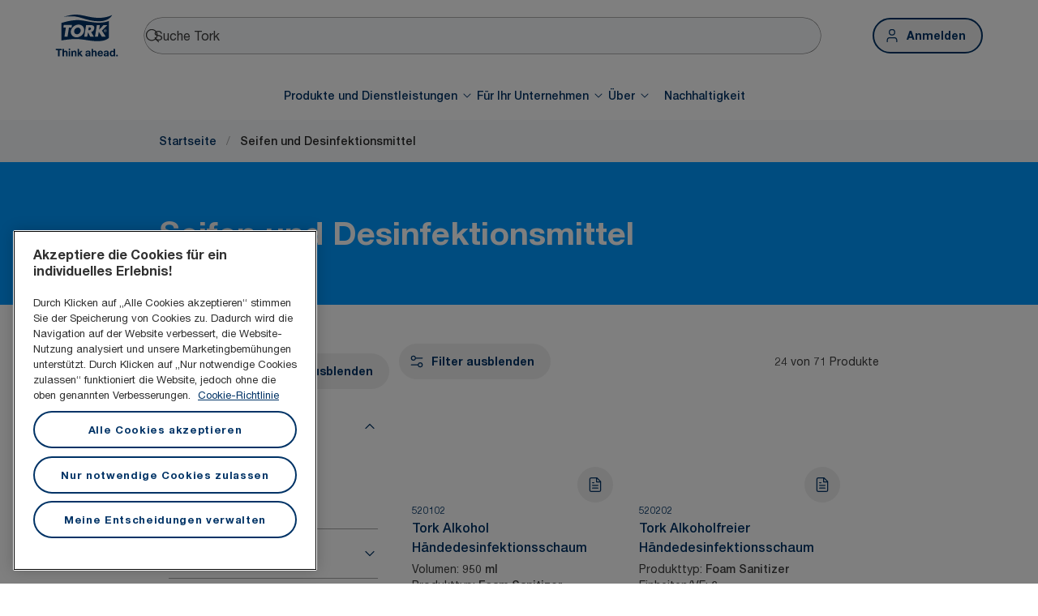

--- FILE ---
content_type: text/html; charset=utf-8
request_url: https://www.torkglobal.com/at/de/products/null
body_size: 90206
content:
<!DOCTYPE html><html lang="de-at"><head><meta charSet="utf-8"/><meta name="viewport" content="width=device-width"/><meta name="google-site-verification" content="tbVhP-E9Xr7cxfqqMYFjfQblpsYasGqs3DL1fs5Ug9k"/><meta name="page_type"/><meta name="page_path" content="/at/de/products/null"/><meta name="experience" content="public"/><title></title><meta name="next-head-count" content="7"/><script id="new-relic-script" type="text/javascript">window.NREUM||(NREUM={});NREUM.info = {"agent":"","beacon":"bam.nr-data.net","errorBeacon":"bam.nr-data.net","licenseKey":"0daf5539a6","applicationID":"1572605377","agentToken":null,"applicationTime":237.51682,"transactionName":"NgRXZUACXhFUVBBQXQ9OYlRQJUIDWFITVkAKNEdYHS1VGkFdFxZ1JDUaHmkAXxdbQxZAb046WVBcBG1NRUULXUcCFUYeaU0eTEZbEV5v","queueTime":0,"ttGuid":"557c171f99af6cb4"}; (window.NREUM||(NREUM={})).init={privacy:{cookies_enabled:true},ajax:{deny_list:["bam.nr-data.net"]},feature_flags:["soft_nav"],distributed_tracing:{enabled:true}};(window.NREUM||(NREUM={})).loader_config={agentID:"1589176908",accountID:"1124331",trustKey:"1225316",xpid:"VQcFVVVQCRABUVZQAQECVVMG",licenseKey:"0daf5539a6",applicationID:"1572605377",browserID:"1589176908"};;/*! For license information please see nr-loader-spa-1.308.0.min.js.LICENSE.txt */
(()=>{var e,t,r={384:(e,t,r)=>{"use strict";r.d(t,{NT:()=>a,US:()=>u,Zm:()=>o,bQ:()=>d,dV:()=>c,pV:()=>l});var n=r(6154),i=r(1863),s=r(1910);const a={beacon:"bam.nr-data.net",errorBeacon:"bam.nr-data.net"};function o(){return n.gm.NREUM||(n.gm.NREUM={}),void 0===n.gm.newrelic&&(n.gm.newrelic=n.gm.NREUM),n.gm.NREUM}function c(){let e=o();return e.o||(e.o={ST:n.gm.setTimeout,SI:n.gm.setImmediate||n.gm.setInterval,CT:n.gm.clearTimeout,XHR:n.gm.XMLHttpRequest,REQ:n.gm.Request,EV:n.gm.Event,PR:n.gm.Promise,MO:n.gm.MutationObserver,FETCH:n.gm.fetch,WS:n.gm.WebSocket},(0,s.i)(...Object.values(e.o))),e}function d(e,t){let r=o();r.initializedAgents??={},t.initializedAt={ms:(0,i.t)(),date:new Date},r.initializedAgents[e]=t}function u(e,t){o()[e]=t}function l(){return function(){let e=o();const t=e.info||{};e.info={beacon:a.beacon,errorBeacon:a.errorBeacon,...t}}(),function(){let e=o();const t=e.init||{};e.init={...t}}(),c(),function(){let e=o();const t=e.loader_config||{};e.loader_config={...t}}(),o()}},782:(e,t,r)=>{"use strict";r.d(t,{T:()=>n});const n=r(860).K7.pageViewTiming},860:(e,t,r)=>{"use strict";r.d(t,{$J:()=>u,K7:()=>c,P3:()=>d,XX:()=>i,Yy:()=>o,df:()=>s,qY:()=>n,v4:()=>a});const n="events",i="jserrors",s="browser/blobs",a="rum",o="browser/logs",c={ajax:"ajax",genericEvents:"generic_events",jserrors:i,logging:"logging",metrics:"metrics",pageAction:"page_action",pageViewEvent:"page_view_event",pageViewTiming:"page_view_timing",sessionReplay:"session_replay",sessionTrace:"session_trace",softNav:"soft_navigations",spa:"spa"},d={[c.pageViewEvent]:1,[c.pageViewTiming]:2,[c.metrics]:3,[c.jserrors]:4,[c.spa]:5,[c.ajax]:6,[c.sessionTrace]:7,[c.softNav]:8,[c.sessionReplay]:9,[c.logging]:10,[c.genericEvents]:11},u={[c.pageViewEvent]:a,[c.pageViewTiming]:n,[c.ajax]:n,[c.spa]:n,[c.softNav]:n,[c.metrics]:i,[c.jserrors]:i,[c.sessionTrace]:s,[c.sessionReplay]:s,[c.logging]:o,[c.genericEvents]:"ins"}},944:(e,t,r)=>{"use strict";r.d(t,{R:()=>i});var n=r(3241);function i(e,t){"function"==typeof console.debug&&(console.debug("New Relic Warning: https://github.com/newrelic/newrelic-browser-agent/blob/main/docs/warning-codes.md#".concat(e),t),(0,n.W)({agentIdentifier:null,drained:null,type:"data",name:"warn",feature:"warn",data:{code:e,secondary:t}}))}},993:(e,t,r)=>{"use strict";r.d(t,{A$:()=>s,ET:()=>a,TZ:()=>o,p_:()=>i});var n=r(860);const i={ERROR:"ERROR",WARN:"WARN",INFO:"INFO",DEBUG:"DEBUG",TRACE:"TRACE"},s={OFF:0,ERROR:1,WARN:2,INFO:3,DEBUG:4,TRACE:5},a="log",o=n.K7.logging},1541:(e,t,r)=>{"use strict";r.d(t,{U:()=>i,f:()=>n});const n={MFE:"MFE",BA:"BA"};function i(e,t){if(2!==t?.harvestEndpointVersion)return{};const r=t.agentRef.runtime.appMetadata.agents[0].entityGuid;return e?{"source.id":e.id,"source.name":e.name,"source.type":e.type,"parent.id":e.parent?.id||r,"parent.type":e.parent?.type||n.BA}:{"entity.guid":r,appId:t.agentRef.info.applicationID}}},1687:(e,t,r)=>{"use strict";r.d(t,{Ak:()=>d,Ze:()=>h,x3:()=>u});var n=r(3241),i=r(7836),s=r(3606),a=r(860),o=r(2646);const c={};function d(e,t){const r={staged:!1,priority:a.P3[t]||0};l(e),c[e].get(t)||c[e].set(t,r)}function u(e,t){e&&c[e]&&(c[e].get(t)&&c[e].delete(t),p(e,t,!1),c[e].size&&f(e))}function l(e){if(!e)throw new Error("agentIdentifier required");c[e]||(c[e]=new Map)}function h(e="",t="feature",r=!1){if(l(e),!e||!c[e].get(t)||r)return p(e,t);c[e].get(t).staged=!0,f(e)}function f(e){const t=Array.from(c[e]);t.every(([e,t])=>t.staged)&&(t.sort((e,t)=>e[1].priority-t[1].priority),t.forEach(([t])=>{c[e].delete(t),p(e,t)}))}function p(e,t,r=!0){const a=e?i.ee.get(e):i.ee,c=s.i.handlers;if(!a.aborted&&a.backlog&&c){if((0,n.W)({agentIdentifier:e,type:"lifecycle",name:"drain",feature:t}),r){const e=a.backlog[t],r=c[t];if(r){for(let t=0;e&&t<e.length;++t)g(e[t],r);Object.entries(r).forEach(([e,t])=>{Object.values(t||{}).forEach(t=>{t[0]?.on&&t[0]?.context()instanceof o.y&&t[0].on(e,t[1])})})}}a.isolatedBacklog||delete c[t],a.backlog[t]=null,a.emit("drain-"+t,[])}}function g(e,t){var r=e[1];Object.values(t[r]||{}).forEach(t=>{var r=e[0];if(t[0]===r){var n=t[1],i=e[3],s=e[2];n.apply(i,s)}})}},1738:(e,t,r)=>{"use strict";r.d(t,{U:()=>f,Y:()=>h});var n=r(3241),i=r(9908),s=r(1863),a=r(944),o=r(5701),c=r(3969),d=r(8362),u=r(860),l=r(4261);function h(e,t,r,s){const h=s||r;!h||h[e]&&h[e]!==d.d.prototype[e]||(h[e]=function(){(0,i.p)(c.xV,["API/"+e+"/called"],void 0,u.K7.metrics,r.ee),(0,n.W)({agentIdentifier:r.agentIdentifier,drained:!!o.B?.[r.agentIdentifier],type:"data",name:"api",feature:l.Pl+e,data:{}});try{return t.apply(this,arguments)}catch(e){(0,a.R)(23,e)}})}function f(e,t,r,n,a){const o=e.info;null===r?delete o.jsAttributes[t]:o.jsAttributes[t]=r,(a||null===r)&&(0,i.p)(l.Pl+n,[(0,s.t)(),t,r],void 0,"session",e.ee)}},1741:(e,t,r)=>{"use strict";r.d(t,{W:()=>s});var n=r(944),i=r(4261);class s{#e(e,...t){if(this[e]!==s.prototype[e])return this[e](...t);(0,n.R)(35,e)}addPageAction(e,t){return this.#e(i.hG,e,t)}register(e){return this.#e(i.eY,e)}recordCustomEvent(e,t){return this.#e(i.fF,e,t)}setPageViewName(e,t){return this.#e(i.Fw,e,t)}setCustomAttribute(e,t,r){return this.#e(i.cD,e,t,r)}noticeError(e,t){return this.#e(i.o5,e,t)}setUserId(e,t=!1){return this.#e(i.Dl,e,t)}setApplicationVersion(e){return this.#e(i.nb,e)}setErrorHandler(e){return this.#e(i.bt,e)}addRelease(e,t){return this.#e(i.k6,e,t)}log(e,t){return this.#e(i.$9,e,t)}start(){return this.#e(i.d3)}finished(e){return this.#e(i.BL,e)}recordReplay(){return this.#e(i.CH)}pauseReplay(){return this.#e(i.Tb)}addToTrace(e){return this.#e(i.U2,e)}setCurrentRouteName(e){return this.#e(i.PA,e)}interaction(e){return this.#e(i.dT,e)}wrapLogger(e,t,r){return this.#e(i.Wb,e,t,r)}measure(e,t){return this.#e(i.V1,e,t)}consent(e){return this.#e(i.Pv,e)}}},1863:(e,t,r)=>{"use strict";function n(){return Math.floor(performance.now())}r.d(t,{t:()=>n})},1910:(e,t,r)=>{"use strict";r.d(t,{i:()=>s});var n=r(944);const i=new Map;function s(...e){return e.every(e=>{if(i.has(e))return i.get(e);const t="function"==typeof e?e.toString():"",r=t.includes("[native code]"),s=t.includes("nrWrapper");return r||s||(0,n.R)(64,e?.name||t),i.set(e,r),r})}},2555:(e,t,r)=>{"use strict";r.d(t,{D:()=>o,f:()=>a});var n=r(384),i=r(8122);const s={beacon:n.NT.beacon,errorBeacon:n.NT.errorBeacon,licenseKey:void 0,applicationID:void 0,sa:void 0,queueTime:void 0,applicationTime:void 0,ttGuid:void 0,user:void 0,account:void 0,product:void 0,extra:void 0,jsAttributes:{},userAttributes:void 0,atts:void 0,transactionName:void 0,tNamePlain:void 0};function a(e){try{return!!e.licenseKey&&!!e.errorBeacon&&!!e.applicationID}catch(e){return!1}}const o=e=>(0,i.a)(e,s)},2614:(e,t,r)=>{"use strict";r.d(t,{BB:()=>a,H3:()=>n,g:()=>d,iL:()=>c,tS:()=>o,uh:()=>i,wk:()=>s});const n="NRBA",i="SESSION",s=144e5,a=18e5,o={STARTED:"session-started",PAUSE:"session-pause",RESET:"session-reset",RESUME:"session-resume",UPDATE:"session-update"},c={SAME_TAB:"same-tab",CROSS_TAB:"cross-tab"},d={OFF:0,FULL:1,ERROR:2}},2646:(e,t,r)=>{"use strict";r.d(t,{y:()=>n});class n{constructor(e){this.contextId=e}}},2843:(e,t,r)=>{"use strict";r.d(t,{G:()=>s,u:()=>i});var n=r(3878);function i(e,t=!1,r,i){(0,n.DD)("visibilitychange",function(){if(t)return void("hidden"===document.visibilityState&&e());e(document.visibilityState)},r,i)}function s(e,t,r){(0,n.sp)("pagehide",e,t,r)}},3241:(e,t,r)=>{"use strict";r.d(t,{W:()=>s});var n=r(6154);const i="newrelic";function s(e={}){try{n.gm.dispatchEvent(new CustomEvent(i,{detail:e}))}catch(e){}}},3304:(e,t,r)=>{"use strict";r.d(t,{A:()=>s});var n=r(7836);const i=()=>{const e=new WeakSet;return(t,r)=>{if("object"==typeof r&&null!==r){if(e.has(r))return;e.add(r)}return r}};function s(e){try{return JSON.stringify(e,i())??""}catch(e){try{n.ee.emit("internal-error",[e])}catch(e){}return""}}},3333:(e,t,r)=>{"use strict";r.d(t,{$v:()=>u,TZ:()=>n,Xh:()=>c,Zp:()=>i,kd:()=>d,mq:()=>o,nf:()=>a,qN:()=>s});const n=r(860).K7.genericEvents,i=["auxclick","click","copy","keydown","paste","scrollend"],s=["focus","blur"],a=4,o=1e3,c=2e3,d=["PageAction","UserAction","BrowserPerformance"],u={RESOURCES:"experimental.resources",REGISTER:"register"}},3434:(e,t,r)=>{"use strict";r.d(t,{Jt:()=>s,YM:()=>d});var n=r(7836),i=r(5607);const s="nr@original:".concat(i.W),a=50;var o=Object.prototype.hasOwnProperty,c=!1;function d(e,t){return e||(e=n.ee),r.inPlace=function(e,t,n,i,s){n||(n="");const a="-"===n.charAt(0);for(let o=0;o<t.length;o++){const c=t[o],d=e[c];l(d)||(e[c]=r(d,a?c+n:n,i,c,s))}},r.flag=s,r;function r(t,r,n,c,d){return l(t)?t:(r||(r=""),nrWrapper[s]=t,function(e,t,r){if(Object.defineProperty&&Object.keys)try{return Object.keys(e).forEach(function(r){Object.defineProperty(t,r,{get:function(){return e[r]},set:function(t){return e[r]=t,t}})}),t}catch(e){u([e],r)}for(var n in e)o.call(e,n)&&(t[n]=e[n])}(t,nrWrapper,e),nrWrapper);function nrWrapper(){var s,o,l,h;let f;try{o=this,s=[...arguments],l="function"==typeof n?n(s,o):n||{}}catch(t){u([t,"",[s,o,c],l],e)}i(r+"start",[s,o,c],l,d);const p=performance.now();let g;try{return h=t.apply(o,s),g=performance.now(),h}catch(e){throw g=performance.now(),i(r+"err",[s,o,e],l,d),f=e,f}finally{const e=g-p,t={start:p,end:g,duration:e,isLongTask:e>=a,methodName:c,thrownError:f};t.isLongTask&&i("long-task",[t,o],l,d),i(r+"end",[s,o,h],l,d)}}}function i(r,n,i,s){if(!c||t){var a=c;c=!0;try{e.emit(r,n,i,t,s)}catch(t){u([t,r,n,i],e)}c=a}}}function u(e,t){t||(t=n.ee);try{t.emit("internal-error",e)}catch(e){}}function l(e){return!(e&&"function"==typeof e&&e.apply&&!e[s])}},3606:(e,t,r)=>{"use strict";r.d(t,{i:()=>s});var n=r(9908);s.on=a;var i=s.handlers={};function s(e,t,r,s){a(s||n.d,i,e,t,r)}function a(e,t,r,i,s){s||(s="feature"),e||(e=n.d);var a=t[s]=t[s]||{};(a[r]=a[r]||[]).push([e,i])}},3738:(e,t,r)=>{"use strict";r.d(t,{He:()=>i,Kp:()=>o,Lc:()=>d,Rz:()=>u,TZ:()=>n,bD:()=>s,d3:()=>a,jx:()=>l,sl:()=>h,uP:()=>c});const n=r(860).K7.sessionTrace,i="bstResource",s="resource",a="-start",o="-end",c="fn"+a,d="fn"+o,u="pushState",l=1e3,h=3e4},3785:(e,t,r)=>{"use strict";r.d(t,{R:()=>c,b:()=>d});var n=r(9908),i=r(1863),s=r(860),a=r(3969),o=r(993);function c(e,t,r={},c=o.p_.INFO,d=!0,u,l=(0,i.t)()){(0,n.p)(a.xV,["API/logging/".concat(c.toLowerCase(),"/called")],void 0,s.K7.metrics,e),(0,n.p)(o.ET,[l,t,r,c,d,u],void 0,s.K7.logging,e)}function d(e){return"string"==typeof e&&Object.values(o.p_).some(t=>t===e.toUpperCase().trim())}},3878:(e,t,r)=>{"use strict";function n(e,t){return{capture:e,passive:!1,signal:t}}function i(e,t,r=!1,i){window.addEventListener(e,t,n(r,i))}function s(e,t,r=!1,i){document.addEventListener(e,t,n(r,i))}r.d(t,{DD:()=>s,jT:()=>n,sp:()=>i})},3962:(e,t,r)=>{"use strict";r.d(t,{AM:()=>a,O2:()=>l,OV:()=>s,Qu:()=>h,TZ:()=>c,ih:()=>f,pP:()=>o,t1:()=>u,tC:()=>i,wD:()=>d});var n=r(860);const i=["click","keydown","submit"],s="popstate",a="api",o="initialPageLoad",c=n.K7.softNav,d=5e3,u=500,l={INITIAL_PAGE_LOAD:"",ROUTE_CHANGE:1,UNSPECIFIED:2},h={INTERACTION:1,AJAX:2,CUSTOM_END:3,CUSTOM_TRACER:4},f={IP:"in progress",PF:"pending finish",FIN:"finished",CAN:"cancelled"}},3969:(e,t,r)=>{"use strict";r.d(t,{TZ:()=>n,XG:()=>o,rs:()=>i,xV:()=>a,z_:()=>s});const n=r(860).K7.metrics,i="sm",s="cm",a="storeSupportabilityMetrics",o="storeEventMetrics"},4234:(e,t,r)=>{"use strict";r.d(t,{W:()=>s});var n=r(7836),i=r(1687);class s{constructor(e,t){this.agentIdentifier=e,this.ee=n.ee.get(e),this.featureName=t,this.blocked=!1}deregisterDrain(){(0,i.x3)(this.agentIdentifier,this.featureName)}}},4261:(e,t,r)=>{"use strict";r.d(t,{$9:()=>u,BL:()=>c,CH:()=>p,Dl:()=>R,Fw:()=>w,PA:()=>v,Pl:()=>n,Pv:()=>A,Tb:()=>h,U2:()=>a,V1:()=>E,Wb:()=>T,bt:()=>y,cD:()=>b,d3:()=>x,dT:()=>d,eY:()=>g,fF:()=>f,hG:()=>s,hw:()=>i,k6:()=>o,nb:()=>m,o5:()=>l});const n="api-",i=n+"ixn-",s="addPageAction",a="addToTrace",o="addRelease",c="finished",d="interaction",u="log",l="noticeError",h="pauseReplay",f="recordCustomEvent",p="recordReplay",g="register",m="setApplicationVersion",v="setCurrentRouteName",b="setCustomAttribute",y="setErrorHandler",w="setPageViewName",R="setUserId",x="start",T="wrapLogger",E="measure",A="consent"},5205:(e,t,r)=>{"use strict";r.d(t,{j:()=>S});var n=r(384),i=r(1741);var s=r(2555),a=r(3333);const o=e=>{if(!e||"string"!=typeof e)return!1;try{document.createDocumentFragment().querySelector(e)}catch{return!1}return!0};var c=r(2614),d=r(944),u=r(8122);const l="[data-nr-mask]",h=e=>(0,u.a)(e,(()=>{const e={feature_flags:[],experimental:{allow_registered_children:!1,resources:!1},mask_selector:"*",block_selector:"[data-nr-block]",mask_input_options:{color:!1,date:!1,"datetime-local":!1,email:!1,month:!1,number:!1,range:!1,search:!1,tel:!1,text:!1,time:!1,url:!1,week:!1,textarea:!1,select:!1,password:!0}};return{ajax:{deny_list:void 0,block_internal:!0,enabled:!0,autoStart:!0},api:{get allow_registered_children(){return e.feature_flags.includes(a.$v.REGISTER)||e.experimental.allow_registered_children},set allow_registered_children(t){e.experimental.allow_registered_children=t},duplicate_registered_data:!1},browser_consent_mode:{enabled:!1},distributed_tracing:{enabled:void 0,exclude_newrelic_header:void 0,cors_use_newrelic_header:void 0,cors_use_tracecontext_headers:void 0,allowed_origins:void 0},get feature_flags(){return e.feature_flags},set feature_flags(t){e.feature_flags=t},generic_events:{enabled:!0,autoStart:!0},harvest:{interval:30},jserrors:{enabled:!0,autoStart:!0},logging:{enabled:!0,autoStart:!0},metrics:{enabled:!0,autoStart:!0},obfuscate:void 0,page_action:{enabled:!0},page_view_event:{enabled:!0,autoStart:!0},page_view_timing:{enabled:!0,autoStart:!0},performance:{capture_marks:!1,capture_measures:!1,capture_detail:!0,resources:{get enabled(){return e.feature_flags.includes(a.$v.RESOURCES)||e.experimental.resources},set enabled(t){e.experimental.resources=t},asset_types:[],first_party_domains:[],ignore_newrelic:!0}},privacy:{cookies_enabled:!0},proxy:{assets:void 0,beacon:void 0},session:{expiresMs:c.wk,inactiveMs:c.BB},session_replay:{autoStart:!0,enabled:!1,preload:!1,sampling_rate:10,error_sampling_rate:100,collect_fonts:!1,inline_images:!1,fix_stylesheets:!0,mask_all_inputs:!0,get mask_text_selector(){return e.mask_selector},set mask_text_selector(t){o(t)?e.mask_selector="".concat(t,",").concat(l):""===t||null===t?e.mask_selector=l:(0,d.R)(5,t)},get block_class(){return"nr-block"},get ignore_class(){return"nr-ignore"},get mask_text_class(){return"nr-mask"},get block_selector(){return e.block_selector},set block_selector(t){o(t)?e.block_selector+=",".concat(t):""!==t&&(0,d.R)(6,t)},get mask_input_options(){return e.mask_input_options},set mask_input_options(t){t&&"object"==typeof t?e.mask_input_options={...t,password:!0}:(0,d.R)(7,t)}},session_trace:{enabled:!0,autoStart:!0},soft_navigations:{enabled:!0,autoStart:!0},spa:{enabled:!0,autoStart:!0},ssl:void 0,user_actions:{enabled:!0,elementAttributes:["id","className","tagName","type"]}}})());var f=r(6154),p=r(9324);let g=0;const m={buildEnv:p.F3,distMethod:p.Xs,version:p.xv,originTime:f.WN},v={consented:!1},b={appMetadata:{},get consented(){return this.session?.state?.consent||v.consented},set consented(e){v.consented=e},customTransaction:void 0,denyList:void 0,disabled:!1,harvester:void 0,isolatedBacklog:!1,isRecording:!1,loaderType:void 0,maxBytes:3e4,obfuscator:void 0,onerror:void 0,ptid:void 0,releaseIds:{},session:void 0,timeKeeper:void 0,registeredEntities:[],jsAttributesMetadata:{bytes:0},get harvestCount(){return++g}},y=e=>{const t=(0,u.a)(e,b),r=Object.keys(m).reduce((e,t)=>(e[t]={value:m[t],writable:!1,configurable:!0,enumerable:!0},e),{});return Object.defineProperties(t,r)};var w=r(5701);const R=e=>{const t=e.startsWith("http");e+="/",r.p=t?e:"https://"+e};var x=r(7836),T=r(3241);const E={accountID:void 0,trustKey:void 0,agentID:void 0,licenseKey:void 0,applicationID:void 0,xpid:void 0},A=e=>(0,u.a)(e,E),_=new Set;function S(e,t={},r,a){let{init:o,info:c,loader_config:d,runtime:u={},exposed:l=!0}=t;if(!c){const e=(0,n.pV)();o=e.init,c=e.info,d=e.loader_config}e.init=h(o||{}),e.loader_config=A(d||{}),c.jsAttributes??={},f.bv&&(c.jsAttributes.isWorker=!0),e.info=(0,s.D)(c);const p=e.init,g=[c.beacon,c.errorBeacon];_.has(e.agentIdentifier)||(p.proxy.assets&&(R(p.proxy.assets),g.push(p.proxy.assets)),p.proxy.beacon&&g.push(p.proxy.beacon),e.beacons=[...g],function(e){const t=(0,n.pV)();Object.getOwnPropertyNames(i.W.prototype).forEach(r=>{const n=i.W.prototype[r];if("function"!=typeof n||"constructor"===n)return;let s=t[r];e[r]&&!1!==e.exposed&&"micro-agent"!==e.runtime?.loaderType&&(t[r]=(...t)=>{const n=e[r](...t);return s?s(...t):n})})}(e),(0,n.US)("activatedFeatures",w.B)),u.denyList=[...p.ajax.deny_list||[],...p.ajax.block_internal?g:[]],u.ptid=e.agentIdentifier,u.loaderType=r,e.runtime=y(u),_.has(e.agentIdentifier)||(e.ee=x.ee.get(e.agentIdentifier),e.exposed=l,(0,T.W)({agentIdentifier:e.agentIdentifier,drained:!!w.B?.[e.agentIdentifier],type:"lifecycle",name:"initialize",feature:void 0,data:e.config})),_.add(e.agentIdentifier)}},5270:(e,t,r)=>{"use strict";r.d(t,{Aw:()=>a,SR:()=>s,rF:()=>o});var n=r(384),i=r(7767);function s(e){return!!(0,n.dV)().o.MO&&(0,i.V)(e)&&!0===e?.session_trace.enabled}function a(e){return!0===e?.session_replay.preload&&s(e)}function o(e,t){try{if("string"==typeof t?.type){if("password"===t.type.toLowerCase())return"*".repeat(e?.length||0);if(void 0!==t?.dataset?.nrUnmask||t?.classList?.contains("nr-unmask"))return e}}catch(e){}return"string"==typeof e?e.replace(/[\S]/g,"*"):"*".repeat(e?.length||0)}},5289:(e,t,r)=>{"use strict";r.d(t,{GG:()=>a,Qr:()=>c,sB:()=>o});var n=r(3878),i=r(6389);function s(){return"undefined"==typeof document||"complete"===document.readyState}function a(e,t){if(s())return e();const r=(0,i.J)(e),a=setInterval(()=>{s()&&(clearInterval(a),r())},500);(0,n.sp)("load",r,t)}function o(e){if(s())return e();(0,n.DD)("DOMContentLoaded",e)}function c(e){if(s())return e();(0,n.sp)("popstate",e)}},5607:(e,t,r)=>{"use strict";r.d(t,{W:()=>n});const n=(0,r(9566).bz)()},5701:(e,t,r)=>{"use strict";r.d(t,{B:()=>s,t:()=>a});var n=r(3241);const i=new Set,s={};function a(e,t){const r=t.agentIdentifier;s[r]??={},e&&"object"==typeof e&&(i.has(r)||(t.ee.emit("rumresp",[e]),s[r]=e,i.add(r),(0,n.W)({agentIdentifier:r,loaded:!0,drained:!0,type:"lifecycle",name:"load",feature:void 0,data:e})))}},6154:(e,t,r)=>{"use strict";r.d(t,{OF:()=>d,RI:()=>i,WN:()=>h,bv:()=>s,eN:()=>f,gm:()=>a,lR:()=>l,m:()=>c,mw:()=>o,sb:()=>u});var n=r(1863);const i="undefined"!=typeof window&&!!window.document,s="undefined"!=typeof WorkerGlobalScope&&("undefined"!=typeof self&&self instanceof WorkerGlobalScope&&self.navigator instanceof WorkerNavigator||"undefined"!=typeof globalThis&&globalThis instanceof WorkerGlobalScope&&globalThis.navigator instanceof WorkerNavigator),a=i?window:"undefined"!=typeof WorkerGlobalScope&&("undefined"!=typeof self&&self instanceof WorkerGlobalScope&&self||"undefined"!=typeof globalThis&&globalThis instanceof WorkerGlobalScope&&globalThis),o=Boolean("hidden"===a?.document?.visibilityState),c=""+a?.location,d=/iPad|iPhone|iPod/.test(a.navigator?.userAgent),u=d&&"undefined"==typeof SharedWorker,l=(()=>{const e=a.navigator?.userAgent?.match(/Firefox[/\s](\d+\.\d+)/);return Array.isArray(e)&&e.length>=2?+e[1]:0})(),h=Date.now()-(0,n.t)(),f=()=>"undefined"!=typeof PerformanceNavigationTiming&&a?.performance?.getEntriesByType("navigation")?.[0]?.responseStart},6344:(e,t,r)=>{"use strict";r.d(t,{BB:()=>u,Qb:()=>l,TZ:()=>i,Ug:()=>a,Vh:()=>s,_s:()=>o,bc:()=>d,yP:()=>c});var n=r(2614);const i=r(860).K7.sessionReplay,s="errorDuringReplay",a=.12,o={DomContentLoaded:0,Load:1,FullSnapshot:2,IncrementalSnapshot:3,Meta:4,Custom:5},c={[n.g.ERROR]:15e3,[n.g.FULL]:3e5,[n.g.OFF]:0},d={RESET:{message:"Session was reset",sm:"Reset"},IMPORT:{message:"Recorder failed to import",sm:"Import"},TOO_MANY:{message:"429: Too Many Requests",sm:"Too-Many"},TOO_BIG:{message:"Payload was too large",sm:"Too-Big"},CROSS_TAB:{message:"Session Entity was set to OFF on another tab",sm:"Cross-Tab"},ENTITLEMENTS:{message:"Session Replay is not allowed and will not be started",sm:"Entitlement"}},u=5e3,l={API:"api",RESUME:"resume",SWITCH_TO_FULL:"switchToFull",INITIALIZE:"initialize",PRELOAD:"preload"}},6389:(e,t,r)=>{"use strict";function n(e,t=500,r={}){const n=r?.leading||!1;let i;return(...r)=>{n&&void 0===i&&(e.apply(this,r),i=setTimeout(()=>{i=clearTimeout(i)},t)),n||(clearTimeout(i),i=setTimeout(()=>{e.apply(this,r)},t))}}function i(e){let t=!1;return(...r)=>{t||(t=!0,e.apply(this,r))}}r.d(t,{J:()=>i,s:()=>n})},6630:(e,t,r)=>{"use strict";r.d(t,{T:()=>n});const n=r(860).K7.pageViewEvent},6774:(e,t,r)=>{"use strict";r.d(t,{T:()=>n});const n=r(860).K7.jserrors},7295:(e,t,r)=>{"use strict";r.d(t,{Xv:()=>a,gX:()=>i,iW:()=>s});var n=[];function i(e){if(!e||s(e))return!1;if(0===n.length)return!0;if("*"===n[0].hostname)return!1;for(var t=0;t<n.length;t++){var r=n[t];if(r.hostname.test(e.hostname)&&r.pathname.test(e.pathname))return!1}return!0}function s(e){return void 0===e.hostname}function a(e){if(n=[],e&&e.length)for(var t=0;t<e.length;t++){let r=e[t];if(!r)continue;if("*"===r)return void(n=[{hostname:"*"}]);0===r.indexOf("http://")?r=r.substring(7):0===r.indexOf("https://")&&(r=r.substring(8));const i=r.indexOf("/");let s,a;i>0?(s=r.substring(0,i),a=r.substring(i)):(s=r,a="*");let[c]=s.split(":");n.push({hostname:o(c),pathname:o(a,!0)})}}function o(e,t=!1){const r=e.replace(/[.+?^${}()|[\]\\]/g,e=>"\\"+e).replace(/\*/g,".*?");return new RegExp((t?"^":"")+r+"$")}},7485:(e,t,r)=>{"use strict";r.d(t,{D:()=>i});var n=r(6154);function i(e){if(0===(e||"").indexOf("data:"))return{protocol:"data"};try{const t=new URL(e,location.href),r={port:t.port,hostname:t.hostname,pathname:t.pathname,search:t.search,protocol:t.protocol.slice(0,t.protocol.indexOf(":")),sameOrigin:t.protocol===n.gm?.location?.protocol&&t.host===n.gm?.location?.host};return r.port&&""!==r.port||("http:"===t.protocol&&(r.port="80"),"https:"===t.protocol&&(r.port="443")),r.pathname&&""!==r.pathname?r.pathname.startsWith("/")||(r.pathname="/".concat(r.pathname)):r.pathname="/",r}catch(e){return{}}}},7699:(e,t,r)=>{"use strict";r.d(t,{It:()=>s,KC:()=>o,No:()=>i,qh:()=>a});var n=r(860);const i=16e3,s=1e6,a="SESSION_ERROR",o={[n.K7.logging]:!0,[n.K7.genericEvents]:!1,[n.K7.jserrors]:!1,[n.K7.ajax]:!1}},7767:(e,t,r)=>{"use strict";r.d(t,{V:()=>i});var n=r(6154);const i=e=>n.RI&&!0===e?.privacy.cookies_enabled},7836:(e,t,r)=>{"use strict";r.d(t,{P:()=>o,ee:()=>c});var n=r(384),i=r(8990),s=r(2646),a=r(5607);const o="nr@context:".concat(a.W),c=function e(t,r){var n={},a={},u={},l=!1;try{l=16===r.length&&d.initializedAgents?.[r]?.runtime.isolatedBacklog}catch(e){}var h={on:p,addEventListener:p,removeEventListener:function(e,t){var r=n[e];if(!r)return;for(var i=0;i<r.length;i++)r[i]===t&&r.splice(i,1)},emit:function(e,r,n,i,s){!1!==s&&(s=!0);if(c.aborted&&!i)return;t&&s&&t.emit(e,r,n);var o=f(n);g(e).forEach(e=>{e.apply(o,r)});var d=v()[a[e]];d&&d.push([h,e,r,o]);return o},get:m,listeners:g,context:f,buffer:function(e,t){const r=v();if(t=t||"feature",h.aborted)return;Object.entries(e||{}).forEach(([e,n])=>{a[n]=t,t in r||(r[t]=[])})},abort:function(){h._aborted=!0,Object.keys(h.backlog).forEach(e=>{delete h.backlog[e]})},isBuffering:function(e){return!!v()[a[e]]},debugId:r,backlog:l?{}:t&&"object"==typeof t.backlog?t.backlog:{},isolatedBacklog:l};return Object.defineProperty(h,"aborted",{get:()=>{let e=h._aborted||!1;return e||(t&&(e=t.aborted),e)}}),h;function f(e){return e&&e instanceof s.y?e:e?(0,i.I)(e,o,()=>new s.y(o)):new s.y(o)}function p(e,t){n[e]=g(e).concat(t)}function g(e){return n[e]||[]}function m(t){return u[t]=u[t]||e(h,t)}function v(){return h.backlog}}(void 0,"globalEE"),d=(0,n.Zm)();d.ee||(d.ee=c)},8122:(e,t,r)=>{"use strict";r.d(t,{a:()=>i});var n=r(944);function i(e,t){try{if(!e||"object"!=typeof e)return(0,n.R)(3);if(!t||"object"!=typeof t)return(0,n.R)(4);const r=Object.create(Object.getPrototypeOf(t),Object.getOwnPropertyDescriptors(t)),s=0===Object.keys(r).length?e:r;for(let a in s)if(void 0!==e[a])try{if(null===e[a]){r[a]=null;continue}Array.isArray(e[a])&&Array.isArray(t[a])?r[a]=Array.from(new Set([...e[a],...t[a]])):"object"==typeof e[a]&&"object"==typeof t[a]?r[a]=i(e[a],t[a]):r[a]=e[a]}catch(e){r[a]||(0,n.R)(1,e)}return r}catch(e){(0,n.R)(2,e)}}},8139:(e,t,r)=>{"use strict";r.d(t,{u:()=>h});var n=r(7836),i=r(3434),s=r(8990),a=r(6154);const o={},c=a.gm.XMLHttpRequest,d="addEventListener",u="removeEventListener",l="nr@wrapped:".concat(n.P);function h(e){var t=function(e){return(e||n.ee).get("events")}(e);if(o[t.debugId]++)return t;o[t.debugId]=1;var r=(0,i.YM)(t,!0);function h(e){r.inPlace(e,[d,u],"-",p)}function p(e,t){return e[1]}return"getPrototypeOf"in Object&&(a.RI&&f(document,h),c&&f(c.prototype,h),f(a.gm,h)),t.on(d+"-start",function(e,t){var n=e[1];if(null!==n&&("function"==typeof n||"object"==typeof n)&&"newrelic"!==e[0]){var i=(0,s.I)(n,l,function(){var e={object:function(){if("function"!=typeof n.handleEvent)return;return n.handleEvent.apply(n,arguments)},function:n}[typeof n];return e?r(e,"fn-",null,e.name||"anonymous"):n});this.wrapped=e[1]=i}}),t.on(u+"-start",function(e){e[1]=this.wrapped||e[1]}),t}function f(e,t,...r){let n=e;for(;"object"==typeof n&&!Object.prototype.hasOwnProperty.call(n,d);)n=Object.getPrototypeOf(n);n&&t(n,...r)}},8362:(e,t,r)=>{"use strict";r.d(t,{d:()=>s});var n=r(9566),i=r(1741);class s extends i.W{agentIdentifier=(0,n.LA)(16)}},8374:(e,t,r)=>{r.nc=(()=>{try{return document?.currentScript?.nonce}catch(e){}return""})()},8990:(e,t,r)=>{"use strict";r.d(t,{I:()=>i});var n=Object.prototype.hasOwnProperty;function i(e,t,r){if(n.call(e,t))return e[t];var i=r();if(Object.defineProperty&&Object.keys)try{return Object.defineProperty(e,t,{value:i,writable:!0,enumerable:!1}),i}catch(e){}return e[t]=i,i}},9119:(e,t,r)=>{"use strict";r.d(t,{L:()=>s});var n=/([^?#]*)[^#]*(#[^?]*|$).*/,i=/([^?#]*)().*/;function s(e,t){return e?e.replace(t?n:i,"$1$2"):e}},9300:(e,t,r)=>{"use strict";r.d(t,{T:()=>n});const n=r(860).K7.ajax},9324:(e,t,r)=>{"use strict";r.d(t,{AJ:()=>a,F3:()=>i,Xs:()=>s,Yq:()=>o,xv:()=>n});const n="1.308.0",i="PROD",s="CDN",a="@newrelic/rrweb",o="1.0.1"},9566:(e,t,r)=>{"use strict";r.d(t,{LA:()=>o,ZF:()=>c,bz:()=>a,el:()=>d});var n=r(6154);const i="xxxxxxxx-xxxx-4xxx-yxxx-xxxxxxxxxxxx";function s(e,t){return e?15&e[t]:16*Math.random()|0}function a(){const e=n.gm?.crypto||n.gm?.msCrypto;let t,r=0;return e&&e.getRandomValues&&(t=e.getRandomValues(new Uint8Array(30))),i.split("").map(e=>"x"===e?s(t,r++).toString(16):"y"===e?(3&s()|8).toString(16):e).join("")}function o(e){const t=n.gm?.crypto||n.gm?.msCrypto;let r,i=0;t&&t.getRandomValues&&(r=t.getRandomValues(new Uint8Array(e)));const a=[];for(var o=0;o<e;o++)a.push(s(r,i++).toString(16));return a.join("")}function c(){return o(16)}function d(){return o(32)}},9908:(e,t,r)=>{"use strict";r.d(t,{d:()=>n,p:()=>i});var n=r(7836).ee.get("handle");function i(e,t,r,i,s){s?(s.buffer([e],i),s.emit(e,t,r)):(n.buffer([e],i),n.emit(e,t,r))}}},n={};function i(e){var t=n[e];if(void 0!==t)return t.exports;var s=n[e]={exports:{}};return r[e](s,s.exports,i),s.exports}i.m=r,i.d=(e,t)=>{for(var r in t)i.o(t,r)&&!i.o(e,r)&&Object.defineProperty(e,r,{enumerable:!0,get:t[r]})},i.f={},i.e=e=>Promise.all(Object.keys(i.f).reduce((t,r)=>(i.f[r](e,t),t),[])),i.u=e=>({212:"nr-spa-compressor",249:"nr-spa-recorder",478:"nr-spa"}[e]+"-1.308.0.min.js"),i.o=(e,t)=>Object.prototype.hasOwnProperty.call(e,t),e={},t="NRBA-1.308.0.PROD:",i.l=(r,n,s,a)=>{if(e[r])e[r].push(n);else{var o,c;if(void 0!==s)for(var d=document.getElementsByTagName("script"),u=0;u<d.length;u++){var l=d[u];if(l.getAttribute("src")==r||l.getAttribute("data-webpack")==t+s){o=l;break}}if(!o){c=!0;var h={478:"sha512-RSfSVnmHk59T/uIPbdSE0LPeqcEdF4/+XhfJdBuccH5rYMOEZDhFdtnh6X6nJk7hGpzHd9Ujhsy7lZEz/ORYCQ==",249:"sha512-ehJXhmntm85NSqW4MkhfQqmeKFulra3klDyY0OPDUE+sQ3GokHlPh1pmAzuNy//3j4ac6lzIbmXLvGQBMYmrkg==",212:"sha512-B9h4CR46ndKRgMBcK+j67uSR2RCnJfGefU+A7FrgR/k42ovXy5x/MAVFiSvFxuVeEk/pNLgvYGMp1cBSK/G6Fg=="};(o=document.createElement("script")).charset="utf-8",i.nc&&o.setAttribute("nonce",i.nc),o.setAttribute("data-webpack",t+s),o.src=r,0!==o.src.indexOf(window.location.origin+"/")&&(o.crossOrigin="anonymous"),h[a]&&(o.integrity=h[a])}e[r]=[n];var f=(t,n)=>{o.onerror=o.onload=null,clearTimeout(p);var i=e[r];if(delete e[r],o.parentNode&&o.parentNode.removeChild(o),i&&i.forEach(e=>e(n)),t)return t(n)},p=setTimeout(f.bind(null,void 0,{type:"timeout",target:o}),12e4);o.onerror=f.bind(null,o.onerror),o.onload=f.bind(null,o.onload),c&&document.head.appendChild(o)}},i.r=e=>{"undefined"!=typeof Symbol&&Symbol.toStringTag&&Object.defineProperty(e,Symbol.toStringTag,{value:"Module"}),Object.defineProperty(e,"__esModule",{value:!0})},i.p="https://js-agent.newrelic.com/",(()=>{var e={38:0,788:0};i.f.j=(t,r)=>{var n=i.o(e,t)?e[t]:void 0;if(0!==n)if(n)r.push(n[2]);else{var s=new Promise((r,i)=>n=e[t]=[r,i]);r.push(n[2]=s);var a=i.p+i.u(t),o=new Error;i.l(a,r=>{if(i.o(e,t)&&(0!==(n=e[t])&&(e[t]=void 0),n)){var s=r&&("load"===r.type?"missing":r.type),a=r&&r.target&&r.target.src;o.message="Loading chunk "+t+" failed: ("+s+": "+a+")",o.name="ChunkLoadError",o.type=s,o.request=a,n[1](o)}},"chunk-"+t,t)}};var t=(t,r)=>{var n,s,[a,o,c]=r,d=0;if(a.some(t=>0!==e[t])){for(n in o)i.o(o,n)&&(i.m[n]=o[n]);if(c)c(i)}for(t&&t(r);d<a.length;d++)s=a[d],i.o(e,s)&&e[s]&&e[s][0](),e[s]=0},r=self["webpackChunk:NRBA-1.308.0.PROD"]=self["webpackChunk:NRBA-1.308.0.PROD"]||[];r.forEach(t.bind(null,0)),r.push=t.bind(null,r.push.bind(r))})(),(()=>{"use strict";i(8374);var e=i(8362),t=i(860);const r=Object.values(t.K7);var n=i(5205);var s=i(9908),a=i(1863),o=i(4261),c=i(1738);var d=i(1687),u=i(4234),l=i(5289),h=i(6154),f=i(944),p=i(5270),g=i(7767),m=i(6389),v=i(7699);class b extends u.W{constructor(e,t){super(e.agentIdentifier,t),this.agentRef=e,this.abortHandler=void 0,this.featAggregate=void 0,this.loadedSuccessfully=void 0,this.onAggregateImported=new Promise(e=>{this.loadedSuccessfully=e}),this.deferred=Promise.resolve(),!1===e.init[this.featureName].autoStart?this.deferred=new Promise((t,r)=>{this.ee.on("manual-start-all",(0,m.J)(()=>{(0,d.Ak)(e.agentIdentifier,this.featureName),t()}))}):(0,d.Ak)(e.agentIdentifier,t)}importAggregator(e,t,r={}){if(this.featAggregate)return;const n=async()=>{let n;await this.deferred;try{if((0,g.V)(e.init)){const{setupAgentSession:t}=await i.e(478).then(i.bind(i,8766));n=t(e)}}catch(e){(0,f.R)(20,e),this.ee.emit("internal-error",[e]),(0,s.p)(v.qh,[e],void 0,this.featureName,this.ee)}try{if(!this.#t(this.featureName,n,e.init))return(0,d.Ze)(this.agentIdentifier,this.featureName),void this.loadedSuccessfully(!1);const{Aggregate:i}=await t();this.featAggregate=new i(e,r),e.runtime.harvester.initializedAggregates.push(this.featAggregate),this.loadedSuccessfully(!0)}catch(e){(0,f.R)(34,e),this.abortHandler?.(),(0,d.Ze)(this.agentIdentifier,this.featureName,!0),this.loadedSuccessfully(!1),this.ee&&this.ee.abort()}};h.RI?(0,l.GG)(()=>n(),!0):n()}#t(e,r,n){if(this.blocked)return!1;switch(e){case t.K7.sessionReplay:return(0,p.SR)(n)&&!!r;case t.K7.sessionTrace:return!!r;default:return!0}}}var y=i(6630),w=i(2614),R=i(3241);class x extends b{static featureName=y.T;constructor(e){var t;super(e,y.T),this.setupInspectionEvents(e.agentIdentifier),t=e,(0,c.Y)(o.Fw,function(e,r){"string"==typeof e&&("/"!==e.charAt(0)&&(e="/"+e),t.runtime.customTransaction=(r||"http://custom.transaction")+e,(0,s.p)(o.Pl+o.Fw,[(0,a.t)()],void 0,void 0,t.ee))},t),this.importAggregator(e,()=>i.e(478).then(i.bind(i,2467)))}setupInspectionEvents(e){const t=(t,r)=>{t&&(0,R.W)({agentIdentifier:e,timeStamp:t.timeStamp,loaded:"complete"===t.target.readyState,type:"window",name:r,data:t.target.location+""})};(0,l.sB)(e=>{t(e,"DOMContentLoaded")}),(0,l.GG)(e=>{t(e,"load")}),(0,l.Qr)(e=>{t(e,"navigate")}),this.ee.on(w.tS.UPDATE,(t,r)=>{(0,R.W)({agentIdentifier:e,type:"lifecycle",name:"session",data:r})})}}var T=i(384);class E extends e.d{constructor(e){var t;(super(),h.gm)?(this.features={},(0,T.bQ)(this.agentIdentifier,this),this.desiredFeatures=new Set(e.features||[]),this.desiredFeatures.add(x),(0,n.j)(this,e,e.loaderType||"agent"),t=this,(0,c.Y)(o.cD,function(e,r,n=!1){if("string"==typeof e){if(["string","number","boolean"].includes(typeof r)||null===r)return(0,c.U)(t,e,r,o.cD,n);(0,f.R)(40,typeof r)}else(0,f.R)(39,typeof e)},t),function(e){(0,c.Y)(o.Dl,function(t,r=!1){if("string"!=typeof t&&null!==t)return void(0,f.R)(41,typeof t);const n=e.info.jsAttributes["enduser.id"];r&&null!=n&&n!==t?(0,s.p)(o.Pl+"setUserIdAndResetSession",[t],void 0,"session",e.ee):(0,c.U)(e,"enduser.id",t,o.Dl,!0)},e)}(this),function(e){(0,c.Y)(o.nb,function(t){if("string"==typeof t||null===t)return(0,c.U)(e,"application.version",t,o.nb,!1);(0,f.R)(42,typeof t)},e)}(this),function(e){(0,c.Y)(o.d3,function(){e.ee.emit("manual-start-all")},e)}(this),function(e){(0,c.Y)(o.Pv,function(t=!0){if("boolean"==typeof t){if((0,s.p)(o.Pl+o.Pv,[t],void 0,"session",e.ee),e.runtime.consented=t,t){const t=e.features.page_view_event;t.onAggregateImported.then(e=>{const r=t.featAggregate;e&&!r.sentRum&&r.sendRum()})}}else(0,f.R)(65,typeof t)},e)}(this),this.run()):(0,f.R)(21)}get config(){return{info:this.info,init:this.init,loader_config:this.loader_config,runtime:this.runtime}}get api(){return this}run(){try{const e=function(e){const t={};return r.forEach(r=>{t[r]=!!e[r]?.enabled}),t}(this.init),n=[...this.desiredFeatures];n.sort((e,r)=>t.P3[e.featureName]-t.P3[r.featureName]),n.forEach(r=>{if(!e[r.featureName]&&r.featureName!==t.K7.pageViewEvent)return;if(r.featureName===t.K7.spa)return void(0,f.R)(67);const n=function(e){switch(e){case t.K7.ajax:return[t.K7.jserrors];case t.K7.sessionTrace:return[t.K7.ajax,t.K7.pageViewEvent];case t.K7.sessionReplay:return[t.K7.sessionTrace];case t.K7.pageViewTiming:return[t.K7.pageViewEvent];default:return[]}}(r.featureName).filter(e=>!(e in this.features));n.length>0&&(0,f.R)(36,{targetFeature:r.featureName,missingDependencies:n}),this.features[r.featureName]=new r(this)})}catch(e){(0,f.R)(22,e);for(const e in this.features)this.features[e].abortHandler?.();const t=(0,T.Zm)();delete t.initializedAgents[this.agentIdentifier]?.features,delete this.sharedAggregator;return t.ee.get(this.agentIdentifier).abort(),!1}}}var A=i(2843),_=i(782);class S extends b{static featureName=_.T;constructor(e){super(e,_.T),h.RI&&((0,A.u)(()=>(0,s.p)("docHidden",[(0,a.t)()],void 0,_.T,this.ee),!0),(0,A.G)(()=>(0,s.p)("winPagehide",[(0,a.t)()],void 0,_.T,this.ee)),this.importAggregator(e,()=>i.e(478).then(i.bind(i,9917))))}}var O=i(3969);class I extends b{static featureName=O.TZ;constructor(e){super(e,O.TZ),h.RI&&document.addEventListener("securitypolicyviolation",e=>{(0,s.p)(O.xV,["Generic/CSPViolation/Detected"],void 0,this.featureName,this.ee)}),this.importAggregator(e,()=>i.e(478).then(i.bind(i,6555)))}}var N=i(6774),P=i(3878),k=i(3304);class D{constructor(e,t,r,n,i){this.name="UncaughtError",this.message="string"==typeof e?e:(0,k.A)(e),this.sourceURL=t,this.line=r,this.column=n,this.__newrelic=i}}function C(e){return M(e)?e:new D(void 0!==e?.message?e.message:e,e?.filename||e?.sourceURL,e?.lineno||e?.line,e?.colno||e?.col,e?.__newrelic,e?.cause)}function j(e){const t="Unhandled Promise Rejection: ";if(!e?.reason)return;if(M(e.reason)){try{e.reason.message.startsWith(t)||(e.reason.message=t+e.reason.message)}catch(e){}return C(e.reason)}const r=C(e.reason);return(r.message||"").startsWith(t)||(r.message=t+r.message),r}function L(e){if(e.error instanceof SyntaxError&&!/:\d+$/.test(e.error.stack?.trim())){const t=new D(e.message,e.filename,e.lineno,e.colno,e.error.__newrelic,e.cause);return t.name=SyntaxError.name,t}return M(e.error)?e.error:C(e)}function M(e){return e instanceof Error&&!!e.stack}function H(e,r,n,i,o=(0,a.t)()){"string"==typeof e&&(e=new Error(e)),(0,s.p)("err",[e,o,!1,r,n.runtime.isRecording,void 0,i],void 0,t.K7.jserrors,n.ee),(0,s.p)("uaErr",[],void 0,t.K7.genericEvents,n.ee)}var B=i(1541),K=i(993),W=i(3785);function U(e,{customAttributes:t={},level:r=K.p_.INFO}={},n,i,s=(0,a.t)()){(0,W.R)(n.ee,e,t,r,!1,i,s)}function F(e,r,n,i,c=(0,a.t)()){(0,s.p)(o.Pl+o.hG,[c,e,r,i],void 0,t.K7.genericEvents,n.ee)}function V(e,r,n,i,c=(0,a.t)()){const{start:d,end:u,customAttributes:l}=r||{},h={customAttributes:l||{}};if("object"!=typeof h.customAttributes||"string"!=typeof e||0===e.length)return void(0,f.R)(57);const p=(e,t)=>null==e?t:"number"==typeof e?e:e instanceof PerformanceMark?e.startTime:Number.NaN;if(h.start=p(d,0),h.end=p(u,c),Number.isNaN(h.start)||Number.isNaN(h.end))(0,f.R)(57);else{if(h.duration=h.end-h.start,!(h.duration<0))return(0,s.p)(o.Pl+o.V1,[h,e,i],void 0,t.K7.genericEvents,n.ee),h;(0,f.R)(58)}}function G(e,r={},n,i,c=(0,a.t)()){(0,s.p)(o.Pl+o.fF,[c,e,r,i],void 0,t.K7.genericEvents,n.ee)}function z(e){(0,c.Y)(o.eY,function(t){return Y(e,t)},e)}function Y(e,r,n){(0,f.R)(54,"newrelic.register"),r||={},r.type=B.f.MFE,r.licenseKey||=e.info.licenseKey,r.blocked=!1,r.parent=n||{},Array.isArray(r.tags)||(r.tags=[]);const i={};r.tags.forEach(e=>{"name"!==e&&"id"!==e&&(i["source.".concat(e)]=!0)}),r.isolated??=!0;let o=()=>{};const c=e.runtime.registeredEntities;if(!r.isolated){const e=c.find(({metadata:{target:{id:e}}})=>e===r.id&&!r.isolated);if(e)return e}const d=e=>{r.blocked=!0,o=e};function u(e){return"string"==typeof e&&!!e.trim()&&e.trim().length<501||"number"==typeof e}e.init.api.allow_registered_children||d((0,m.J)(()=>(0,f.R)(55))),u(r.id)&&u(r.name)||d((0,m.J)(()=>(0,f.R)(48,r)));const l={addPageAction:(t,n={})=>g(F,[t,{...i,...n},e],r),deregister:()=>{d((0,m.J)(()=>(0,f.R)(68)))},log:(t,n={})=>g(U,[t,{...n,customAttributes:{...i,...n.customAttributes||{}}},e],r),measure:(t,n={})=>g(V,[t,{...n,customAttributes:{...i,...n.customAttributes||{}}},e],r),noticeError:(t,n={})=>g(H,[t,{...i,...n},e],r),register:(t={})=>g(Y,[e,t],l.metadata.target),recordCustomEvent:(t,n={})=>g(G,[t,{...i,...n},e],r),setApplicationVersion:e=>p("application.version",e),setCustomAttribute:(e,t)=>p(e,t),setUserId:e=>p("enduser.id",e),metadata:{customAttributes:i,target:r}},h=()=>(r.blocked&&o(),r.blocked);h()||c.push(l);const p=(e,t)=>{h()||(i[e]=t)},g=(r,n,i)=>{if(h())return;const o=(0,a.t)();(0,s.p)(O.xV,["API/register/".concat(r.name,"/called")],void 0,t.K7.metrics,e.ee);try{if(e.init.api.duplicate_registered_data&&"register"!==r.name){let e=n;if(n[1]instanceof Object){const t={"child.id":i.id,"child.type":i.type};e="customAttributes"in n[1]?[n[0],{...n[1],customAttributes:{...n[1].customAttributes,...t}},...n.slice(2)]:[n[0],{...n[1],...t},...n.slice(2)]}r(...e,void 0,o)}return r(...n,i,o)}catch(e){(0,f.R)(50,e)}};return l}class Z extends b{static featureName=N.T;constructor(e){var t;super(e,N.T),t=e,(0,c.Y)(o.o5,(e,r)=>H(e,r,t),t),function(e){(0,c.Y)(o.bt,function(t){e.runtime.onerror=t},e)}(e),function(e){let t=0;(0,c.Y)(o.k6,function(e,r){++t>10||(this.runtime.releaseIds[e.slice(-200)]=(""+r).slice(-200))},e)}(e),z(e);try{this.removeOnAbort=new AbortController}catch(e){}this.ee.on("internal-error",(t,r)=>{this.abortHandler&&(0,s.p)("ierr",[C(t),(0,a.t)(),!0,{},e.runtime.isRecording,r],void 0,this.featureName,this.ee)}),h.gm.addEventListener("unhandledrejection",t=>{this.abortHandler&&(0,s.p)("err",[j(t),(0,a.t)(),!1,{unhandledPromiseRejection:1},e.runtime.isRecording],void 0,this.featureName,this.ee)},(0,P.jT)(!1,this.removeOnAbort?.signal)),h.gm.addEventListener("error",t=>{this.abortHandler&&(0,s.p)("err",[L(t),(0,a.t)(),!1,{},e.runtime.isRecording],void 0,this.featureName,this.ee)},(0,P.jT)(!1,this.removeOnAbort?.signal)),this.abortHandler=this.#r,this.importAggregator(e,()=>i.e(478).then(i.bind(i,2176)))}#r(){this.removeOnAbort?.abort(),this.abortHandler=void 0}}var q=i(8990);let X=1;function J(e){const t=typeof e;return!e||"object"!==t&&"function"!==t?-1:e===h.gm?0:(0,q.I)(e,"nr@id",function(){return X++})}function Q(e){if("string"==typeof e&&e.length)return e.length;if("object"==typeof e){if("undefined"!=typeof ArrayBuffer&&e instanceof ArrayBuffer&&e.byteLength)return e.byteLength;if("undefined"!=typeof Blob&&e instanceof Blob&&e.size)return e.size;if(!("undefined"!=typeof FormData&&e instanceof FormData))try{return(0,k.A)(e).length}catch(e){return}}}var ee=i(8139),te=i(7836),re=i(3434);const ne={},ie=["open","send"];function se(e){var t=e||te.ee;const r=function(e){return(e||te.ee).get("xhr")}(t);if(void 0===h.gm.XMLHttpRequest)return r;if(ne[r.debugId]++)return r;ne[r.debugId]=1,(0,ee.u)(t);var n=(0,re.YM)(r),i=h.gm.XMLHttpRequest,s=h.gm.MutationObserver,a=h.gm.Promise,o=h.gm.setInterval,c="readystatechange",d=["onload","onerror","onabort","onloadstart","onloadend","onprogress","ontimeout"],u=[],l=h.gm.XMLHttpRequest=function(e){const t=new i(e),s=r.context(t);try{r.emit("new-xhr",[t],s),t.addEventListener(c,(a=s,function(){var e=this;e.readyState>3&&!a.resolved&&(a.resolved=!0,r.emit("xhr-resolved",[],e)),n.inPlace(e,d,"fn-",y)}),(0,P.jT)(!1))}catch(e){(0,f.R)(15,e);try{r.emit("internal-error",[e])}catch(e){}}var a;return t};function p(e,t){n.inPlace(t,["onreadystatechange"],"fn-",y)}if(function(e,t){for(var r in e)t[r]=e[r]}(i,l),l.prototype=i.prototype,n.inPlace(l.prototype,ie,"-xhr-",y),r.on("send-xhr-start",function(e,t){p(e,t),function(e){u.push(e),s&&(g?g.then(b):o?o(b):(m=-m,v.data=m))}(t)}),r.on("open-xhr-start",p),s){var g=a&&a.resolve();if(!o&&!a){var m=1,v=document.createTextNode(m);new s(b).observe(v,{characterData:!0})}}else t.on("fn-end",function(e){e[0]&&e[0].type===c||b()});function b(){for(var e=0;e<u.length;e++)p(0,u[e]);u.length&&(u=[])}function y(e,t){return t}return r}var ae="fetch-",oe=ae+"body-",ce=["arrayBuffer","blob","json","text","formData"],de=h.gm.Request,ue=h.gm.Response,le="prototype";const he={};function fe(e){const t=function(e){return(e||te.ee).get("fetch")}(e);if(!(de&&ue&&h.gm.fetch))return t;if(he[t.debugId]++)return t;function r(e,r,n){var i=e[r];"function"==typeof i&&(e[r]=function(){var e,r=[...arguments],s={};t.emit(n+"before-start",[r],s),s[te.P]&&s[te.P].dt&&(e=s[te.P].dt);var a=i.apply(this,r);return t.emit(n+"start",[r,e],a),a.then(function(e){return t.emit(n+"end",[null,e],a),e},function(e){throw t.emit(n+"end",[e],a),e})})}return he[t.debugId]=1,ce.forEach(e=>{r(de[le],e,oe),r(ue[le],e,oe)}),r(h.gm,"fetch",ae),t.on(ae+"end",function(e,r){var n=this;if(r){var i=r.headers.get("content-length");null!==i&&(n.rxSize=i),t.emit(ae+"done",[null,r],n)}else t.emit(ae+"done",[e],n)}),t}var pe=i(7485),ge=i(9566);class me{constructor(e){this.agentRef=e}generateTracePayload(e){const t=this.agentRef.loader_config;if(!this.shouldGenerateTrace(e)||!t)return null;var r=(t.accountID||"").toString()||null,n=(t.agentID||"").toString()||null,i=(t.trustKey||"").toString()||null;if(!r||!n)return null;var s=(0,ge.ZF)(),a=(0,ge.el)(),o=Date.now(),c={spanId:s,traceId:a,timestamp:o};return(e.sameOrigin||this.isAllowedOrigin(e)&&this.useTraceContextHeadersForCors())&&(c.traceContextParentHeader=this.generateTraceContextParentHeader(s,a),c.traceContextStateHeader=this.generateTraceContextStateHeader(s,o,r,n,i)),(e.sameOrigin&&!this.excludeNewrelicHeader()||!e.sameOrigin&&this.isAllowedOrigin(e)&&this.useNewrelicHeaderForCors())&&(c.newrelicHeader=this.generateTraceHeader(s,a,o,r,n,i)),c}generateTraceContextParentHeader(e,t){return"00-"+t+"-"+e+"-01"}generateTraceContextStateHeader(e,t,r,n,i){return i+"@nr=0-1-"+r+"-"+n+"-"+e+"----"+t}generateTraceHeader(e,t,r,n,i,s){if(!("function"==typeof h.gm?.btoa))return null;var a={v:[0,1],d:{ty:"Browser",ac:n,ap:i,id:e,tr:t,ti:r}};return s&&n!==s&&(a.d.tk=s),btoa((0,k.A)(a))}shouldGenerateTrace(e){return this.agentRef.init?.distributed_tracing?.enabled&&this.isAllowedOrigin(e)}isAllowedOrigin(e){var t=!1;const r=this.agentRef.init?.distributed_tracing;if(e.sameOrigin)t=!0;else if(r?.allowed_origins instanceof Array)for(var n=0;n<r.allowed_origins.length;n++){var i=(0,pe.D)(r.allowed_origins[n]);if(e.hostname===i.hostname&&e.protocol===i.protocol&&e.port===i.port){t=!0;break}}return t}excludeNewrelicHeader(){var e=this.agentRef.init?.distributed_tracing;return!!e&&!!e.exclude_newrelic_header}useNewrelicHeaderForCors(){var e=this.agentRef.init?.distributed_tracing;return!!e&&!1!==e.cors_use_newrelic_header}useTraceContextHeadersForCors(){var e=this.agentRef.init?.distributed_tracing;return!!e&&!!e.cors_use_tracecontext_headers}}var ve=i(9300),be=i(7295);function ye(e){return"string"==typeof e?e:e instanceof(0,T.dV)().o.REQ?e.url:h.gm?.URL&&e instanceof URL?e.href:void 0}var we=["load","error","abort","timeout"],Re=we.length,xe=(0,T.dV)().o.REQ,Te=(0,T.dV)().o.XHR;const Ee="X-NewRelic-App-Data";class Ae extends b{static featureName=ve.T;constructor(e){super(e,ve.T),this.dt=new me(e),this.handler=(e,t,r,n)=>(0,s.p)(e,t,r,n,this.ee);try{const e={xmlhttprequest:"xhr",fetch:"fetch",beacon:"beacon"};h.gm?.performance?.getEntriesByType("resource").forEach(r=>{if(r.initiatorType in e&&0!==r.responseStatus){const n={status:r.responseStatus},i={rxSize:r.transferSize,duration:Math.floor(r.duration),cbTime:0};_e(n,r.name),this.handler("xhr",[n,i,r.startTime,r.responseEnd,e[r.initiatorType]],void 0,t.K7.ajax)}})}catch(e){}fe(this.ee),se(this.ee),function(e,r,n,i){function o(e){var t=this;t.totalCbs=0,t.called=0,t.cbTime=0,t.end=T,t.ended=!1,t.xhrGuids={},t.lastSize=null,t.loadCaptureCalled=!1,t.params=this.params||{},t.metrics=this.metrics||{},t.latestLongtaskEnd=0,e.addEventListener("load",function(r){E(t,e)},(0,P.jT)(!1)),h.lR||e.addEventListener("progress",function(e){t.lastSize=e.loaded},(0,P.jT)(!1))}function c(e){this.params={method:e[0]},_e(this,e[1]),this.metrics={}}function d(t,r){e.loader_config.xpid&&this.sameOrigin&&r.setRequestHeader("X-NewRelic-ID",e.loader_config.xpid);var n=i.generateTracePayload(this.parsedOrigin);if(n){var s=!1;n.newrelicHeader&&(r.setRequestHeader("newrelic",n.newrelicHeader),s=!0),n.traceContextParentHeader&&(r.setRequestHeader("traceparent",n.traceContextParentHeader),n.traceContextStateHeader&&r.setRequestHeader("tracestate",n.traceContextStateHeader),s=!0),s&&(this.dt=n)}}function u(e,t){var n=this.metrics,i=e[0],s=this;if(n&&i){var o=Q(i);o&&(n.txSize=o)}this.startTime=(0,a.t)(),this.body=i,this.listener=function(e){try{"abort"!==e.type||s.loadCaptureCalled||(s.params.aborted=!0),("load"!==e.type||s.called===s.totalCbs&&(s.onloadCalled||"function"!=typeof t.onload)&&"function"==typeof s.end)&&s.end(t)}catch(e){try{r.emit("internal-error",[e])}catch(e){}}};for(var c=0;c<Re;c++)t.addEventListener(we[c],this.listener,(0,P.jT)(!1))}function l(e,t,r){this.cbTime+=e,t?this.onloadCalled=!0:this.called+=1,this.called!==this.totalCbs||!this.onloadCalled&&"function"==typeof r.onload||"function"!=typeof this.end||this.end(r)}function f(e,t){var r=""+J(e)+!!t;this.xhrGuids&&!this.xhrGuids[r]&&(this.xhrGuids[r]=!0,this.totalCbs+=1)}function p(e,t){var r=""+J(e)+!!t;this.xhrGuids&&this.xhrGuids[r]&&(delete this.xhrGuids[r],this.totalCbs-=1)}function g(){this.endTime=(0,a.t)()}function m(e,t){t instanceof Te&&"load"===e[0]&&r.emit("xhr-load-added",[e[1],e[2]],t)}function v(e,t){t instanceof Te&&"load"===e[0]&&r.emit("xhr-load-removed",[e[1],e[2]],t)}function b(e,t,r){t instanceof Te&&("onload"===r&&(this.onload=!0),("load"===(e[0]&&e[0].type)||this.onload)&&(this.xhrCbStart=(0,a.t)()))}function y(e,t){this.xhrCbStart&&r.emit("xhr-cb-time",[(0,a.t)()-this.xhrCbStart,this.onload,t],t)}function w(e){var t,r=e[1]||{};if("string"==typeof e[0]?0===(t=e[0]).length&&h.RI&&(t=""+h.gm.location.href):e[0]&&e[0].url?t=e[0].url:h.gm?.URL&&e[0]&&e[0]instanceof URL?t=e[0].href:"function"==typeof e[0].toString&&(t=e[0].toString()),"string"==typeof t&&0!==t.length){t&&(this.parsedOrigin=(0,pe.D)(t),this.sameOrigin=this.parsedOrigin.sameOrigin);var n=i.generateTracePayload(this.parsedOrigin);if(n&&(n.newrelicHeader||n.traceContextParentHeader))if(e[0]&&e[0].headers)o(e[0].headers,n)&&(this.dt=n);else{var s={};for(var a in r)s[a]=r[a];s.headers=new Headers(r.headers||{}),o(s.headers,n)&&(this.dt=n),e.length>1?e[1]=s:e.push(s)}}function o(e,t){var r=!1;return t.newrelicHeader&&(e.set("newrelic",t.newrelicHeader),r=!0),t.traceContextParentHeader&&(e.set("traceparent",t.traceContextParentHeader),t.traceContextStateHeader&&e.set("tracestate",t.traceContextStateHeader),r=!0),r}}function R(e,t){this.params={},this.metrics={},this.startTime=(0,a.t)(),this.dt=t,e.length>=1&&(this.target=e[0]),e.length>=2&&(this.opts=e[1]);var r=this.opts||{},n=this.target;_e(this,ye(n));var i=(""+(n&&n instanceof xe&&n.method||r.method||"GET")).toUpperCase();this.params.method=i,this.body=r.body,this.txSize=Q(r.body)||0}function x(e,r){if(this.endTime=(0,a.t)(),this.params||(this.params={}),(0,be.iW)(this.params))return;let i;this.params.status=r?r.status:0,"string"==typeof this.rxSize&&this.rxSize.length>0&&(i=+this.rxSize);const s={txSize:this.txSize,rxSize:i,duration:(0,a.t)()-this.startTime};n("xhr",[this.params,s,this.startTime,this.endTime,"fetch"],this,t.K7.ajax)}function T(e){const r=this.params,i=this.metrics;if(!this.ended){this.ended=!0;for(let t=0;t<Re;t++)e.removeEventListener(we[t],this.listener,!1);r.aborted||(0,be.iW)(r)||(i.duration=(0,a.t)()-this.startTime,this.loadCaptureCalled||4!==e.readyState?null==r.status&&(r.status=0):E(this,e),i.cbTime=this.cbTime,n("xhr",[r,i,this.startTime,this.endTime,"xhr"],this,t.K7.ajax))}}function E(e,n){e.params.status=n.status;var i=function(e,t){var r=e.responseType;return"json"===r&&null!==t?t:"arraybuffer"===r||"blob"===r||"json"===r?Q(e.response):"text"===r||""===r||void 0===r?Q(e.responseText):void 0}(n,e.lastSize);if(i&&(e.metrics.rxSize=i),e.sameOrigin&&n.getAllResponseHeaders().indexOf(Ee)>=0){var a=n.getResponseHeader(Ee);a&&((0,s.p)(O.rs,["Ajax/CrossApplicationTracing/Header/Seen"],void 0,t.K7.metrics,r),e.params.cat=a.split(", ").pop())}e.loadCaptureCalled=!0}r.on("new-xhr",o),r.on("open-xhr-start",c),r.on("open-xhr-end",d),r.on("send-xhr-start",u),r.on("xhr-cb-time",l),r.on("xhr-load-added",f),r.on("xhr-load-removed",p),r.on("xhr-resolved",g),r.on("addEventListener-end",m),r.on("removeEventListener-end",v),r.on("fn-end",y),r.on("fetch-before-start",w),r.on("fetch-start",R),r.on("fn-start",b),r.on("fetch-done",x)}(e,this.ee,this.handler,this.dt),this.importAggregator(e,()=>i.e(478).then(i.bind(i,3845)))}}function _e(e,t){var r=(0,pe.D)(t),n=e.params||e;n.hostname=r.hostname,n.port=r.port,n.protocol=r.protocol,n.host=r.hostname+":"+r.port,n.pathname=r.pathname,e.parsedOrigin=r,e.sameOrigin=r.sameOrigin}const Se={},Oe=["pushState","replaceState"];function Ie(e){const t=function(e){return(e||te.ee).get("history")}(e);return!h.RI||Se[t.debugId]++||(Se[t.debugId]=1,(0,re.YM)(t).inPlace(window.history,Oe,"-")),t}var Ne=i(3738);function Pe(e){(0,c.Y)(o.BL,function(r=Date.now()){const n=r-h.WN;n<0&&(0,f.R)(62,r),(0,s.p)(O.XG,[o.BL,{time:n}],void 0,t.K7.metrics,e.ee),e.addToTrace({name:o.BL,start:r,origin:"nr"}),(0,s.p)(o.Pl+o.hG,[n,o.BL],void 0,t.K7.genericEvents,e.ee)},e)}const{He:ke,bD:De,d3:Ce,Kp:je,TZ:Le,Lc:Me,uP:He,Rz:Be}=Ne;class Ke extends b{static featureName=Le;constructor(e){var r;super(e,Le),r=e,(0,c.Y)(o.U2,function(e){if(!(e&&"object"==typeof e&&e.name&&e.start))return;const n={n:e.name,s:e.start-h.WN,e:(e.end||e.start)-h.WN,o:e.origin||"",t:"api"};n.s<0||n.e<0||n.e<n.s?(0,f.R)(61,{start:n.s,end:n.e}):(0,s.p)("bstApi",[n],void 0,t.K7.sessionTrace,r.ee)},r),Pe(e);if(!(0,g.V)(e.init))return void this.deregisterDrain();const n=this.ee;let d;Ie(n),this.eventsEE=(0,ee.u)(n),this.eventsEE.on(He,function(e,t){this.bstStart=(0,a.t)()}),this.eventsEE.on(Me,function(e,r){(0,s.p)("bst",[e[0],r,this.bstStart,(0,a.t)()],void 0,t.K7.sessionTrace,n)}),n.on(Be+Ce,function(e){this.time=(0,a.t)(),this.startPath=location.pathname+location.hash}),n.on(Be+je,function(e){(0,s.p)("bstHist",[location.pathname+location.hash,this.startPath,this.time],void 0,t.K7.sessionTrace,n)});try{d=new PerformanceObserver(e=>{const r=e.getEntries();(0,s.p)(ke,[r],void 0,t.K7.sessionTrace,n)}),d.observe({type:De,buffered:!0})}catch(e){}this.importAggregator(e,()=>i.e(478).then(i.bind(i,6974)),{resourceObserver:d})}}var We=i(6344);class Ue extends b{static featureName=We.TZ;#n;recorder;constructor(e){var r;let n;super(e,We.TZ),r=e,(0,c.Y)(o.CH,function(){(0,s.p)(o.CH,[],void 0,t.K7.sessionReplay,r.ee)},r),function(e){(0,c.Y)(o.Tb,function(){(0,s.p)(o.Tb,[],void 0,t.K7.sessionReplay,e.ee)},e)}(e);try{n=JSON.parse(localStorage.getItem("".concat(w.H3,"_").concat(w.uh)))}catch(e){}(0,p.SR)(e.init)&&this.ee.on(o.CH,()=>this.#i()),this.#s(n)&&this.importRecorder().then(e=>{e.startRecording(We.Qb.PRELOAD,n?.sessionReplayMode)}),this.importAggregator(this.agentRef,()=>i.e(478).then(i.bind(i,6167)),this),this.ee.on("err",e=>{this.blocked||this.agentRef.runtime.isRecording&&(this.errorNoticed=!0,(0,s.p)(We.Vh,[e],void 0,this.featureName,this.ee))})}#s(e){return e&&(e.sessionReplayMode===w.g.FULL||e.sessionReplayMode===w.g.ERROR)||(0,p.Aw)(this.agentRef.init)}importRecorder(){return this.recorder?Promise.resolve(this.recorder):(this.#n??=Promise.all([i.e(478),i.e(249)]).then(i.bind(i,4866)).then(({Recorder:e})=>(this.recorder=new e(this),this.recorder)).catch(e=>{throw this.ee.emit("internal-error",[e]),this.blocked=!0,e}),this.#n)}#i(){this.blocked||(this.featAggregate?this.featAggregate.mode!==w.g.FULL&&this.featAggregate.initializeRecording(w.g.FULL,!0,We.Qb.API):this.importRecorder().then(()=>{this.recorder.startRecording(We.Qb.API,w.g.FULL)}))}}var Fe=i(3962);class Ve extends b{static featureName=Fe.TZ;constructor(e){if(super(e,Fe.TZ),function(e){const r=e.ee.get("tracer");function n(){}(0,c.Y)(o.dT,function(e){return(new n).get("object"==typeof e?e:{})},e);const i=n.prototype={createTracer:function(n,i){var o={},c=this,d="function"==typeof i;return(0,s.p)(O.xV,["API/createTracer/called"],void 0,t.K7.metrics,e.ee),function(){if(r.emit((d?"":"no-")+"fn-start",[(0,a.t)(),c,d],o),d)try{return i.apply(this,arguments)}catch(e){const t="string"==typeof e?new Error(e):e;throw r.emit("fn-err",[arguments,this,t],o),t}finally{r.emit("fn-end",[(0,a.t)()],o)}}}};["actionText","setName","setAttribute","save","ignore","onEnd","getContext","end","get"].forEach(r=>{c.Y.apply(this,[r,function(){return(0,s.p)(o.hw+r,[performance.now(),...arguments],this,t.K7.softNav,e.ee),this},e,i])}),(0,c.Y)(o.PA,function(){(0,s.p)(o.hw+"routeName",[performance.now(),...arguments],void 0,t.K7.softNav,e.ee)},e)}(e),!h.RI||!(0,T.dV)().o.MO)return;const r=Ie(this.ee);try{this.removeOnAbort=new AbortController}catch(e){}Fe.tC.forEach(e=>{(0,P.sp)(e,e=>{l(e)},!0,this.removeOnAbort?.signal)});const n=()=>(0,s.p)("newURL",[(0,a.t)(),""+window.location],void 0,this.featureName,this.ee);r.on("pushState-end",n),r.on("replaceState-end",n),(0,P.sp)(Fe.OV,e=>{l(e),(0,s.p)("newURL",[e.timeStamp,""+window.location],void 0,this.featureName,this.ee)},!0,this.removeOnAbort?.signal);let d=!1;const u=new((0,T.dV)().o.MO)((e,t)=>{d||(d=!0,requestAnimationFrame(()=>{(0,s.p)("newDom",[(0,a.t)()],void 0,this.featureName,this.ee),d=!1}))}),l=(0,m.s)(e=>{"loading"!==document.readyState&&((0,s.p)("newUIEvent",[e],void 0,this.featureName,this.ee),u.observe(document.body,{attributes:!0,childList:!0,subtree:!0,characterData:!0}))},100,{leading:!0});this.abortHandler=function(){this.removeOnAbort?.abort(),u.disconnect(),this.abortHandler=void 0},this.importAggregator(e,()=>i.e(478).then(i.bind(i,4393)),{domObserver:u})}}var Ge=i(3333),ze=i(9119);const Ye={},Ze=new Set;function qe(e){return"string"==typeof e?{type:"string",size:(new TextEncoder).encode(e).length}:e instanceof ArrayBuffer?{type:"ArrayBuffer",size:e.byteLength}:e instanceof Blob?{type:"Blob",size:e.size}:e instanceof DataView?{type:"DataView",size:e.byteLength}:ArrayBuffer.isView(e)?{type:"TypedArray",size:e.byteLength}:{type:"unknown",size:0}}class Xe{constructor(e,t){this.timestamp=(0,a.t)(),this.currentUrl=(0,ze.L)(window.location.href),this.socketId=(0,ge.LA)(8),this.requestedUrl=(0,ze.L)(e),this.requestedProtocols=Array.isArray(t)?t.join(","):t||"",this.openedAt=void 0,this.protocol=void 0,this.extensions=void 0,this.binaryType=void 0,this.messageOrigin=void 0,this.messageCount=0,this.messageBytes=0,this.messageBytesMin=0,this.messageBytesMax=0,this.messageTypes=void 0,this.sendCount=0,this.sendBytes=0,this.sendBytesMin=0,this.sendBytesMax=0,this.sendTypes=void 0,this.closedAt=void 0,this.closeCode=void 0,this.closeReason="unknown",this.closeWasClean=void 0,this.connectedDuration=0,this.hasErrors=void 0}}class $e extends b{static featureName=Ge.TZ;constructor(e){super(e,Ge.TZ);const r=e.init.feature_flags.includes("websockets"),n=[e.init.page_action.enabled,e.init.performance.capture_marks,e.init.performance.capture_measures,e.init.performance.resources.enabled,e.init.user_actions.enabled,r];var d;let u,l;if(d=e,(0,c.Y)(o.hG,(e,t)=>F(e,t,d),d),function(e){(0,c.Y)(o.fF,(t,r)=>G(t,r,e),e)}(e),Pe(e),z(e),function(e){(0,c.Y)(o.V1,(t,r)=>V(t,r,e),e)}(e),r&&(l=function(e){if(!(0,T.dV)().o.WS)return e;const t=e.get("websockets");if(Ye[t.debugId]++)return t;Ye[t.debugId]=1,(0,A.G)(()=>{const e=(0,a.t)();Ze.forEach(r=>{r.nrData.closedAt=e,r.nrData.closeCode=1001,r.nrData.closeReason="Page navigating away",r.nrData.closeWasClean=!1,r.nrData.openedAt&&(r.nrData.connectedDuration=e-r.nrData.openedAt),t.emit("ws",[r.nrData],r)})});class r extends WebSocket{static name="WebSocket";static toString(){return"function WebSocket() { [native code] }"}toString(){return"[object WebSocket]"}get[Symbol.toStringTag](){return r.name}#a(e){(e.__newrelic??={}).socketId=this.nrData.socketId,this.nrData.hasErrors??=!0}constructor(...e){super(...e),this.nrData=new Xe(e[0],e[1]),this.addEventListener("open",()=>{this.nrData.openedAt=(0,a.t)(),["protocol","extensions","binaryType"].forEach(e=>{this.nrData[e]=this[e]}),Ze.add(this)}),this.addEventListener("message",e=>{const{type:t,size:r}=qe(e.data);this.nrData.messageOrigin??=(0,ze.L)(e.origin),this.nrData.messageCount++,this.nrData.messageBytes+=r,this.nrData.messageBytesMin=Math.min(this.nrData.messageBytesMin||1/0,r),this.nrData.messageBytesMax=Math.max(this.nrData.messageBytesMax,r),(this.nrData.messageTypes??"").includes(t)||(this.nrData.messageTypes=this.nrData.messageTypes?"".concat(this.nrData.messageTypes,",").concat(t):t)}),this.addEventListener("close",e=>{this.nrData.closedAt=(0,a.t)(),this.nrData.closeCode=e.code,e.reason&&(this.nrData.closeReason=e.reason),this.nrData.closeWasClean=e.wasClean,this.nrData.connectedDuration=this.nrData.closedAt-this.nrData.openedAt,Ze.delete(this),t.emit("ws",[this.nrData],this)})}addEventListener(e,t,...r){const n=this,i="function"==typeof t?function(...e){try{return t.apply(this,e)}catch(e){throw n.#a(e),e}}:t?.handleEvent?{handleEvent:function(...e){try{return t.handleEvent.apply(t,e)}catch(e){throw n.#a(e),e}}}:t;return super.addEventListener(e,i,...r)}send(e){if(this.readyState===WebSocket.OPEN){const{type:t,size:r}=qe(e);this.nrData.sendCount++,this.nrData.sendBytes+=r,this.nrData.sendBytesMin=Math.min(this.nrData.sendBytesMin||1/0,r),this.nrData.sendBytesMax=Math.max(this.nrData.sendBytesMax,r),(this.nrData.sendTypes??"").includes(t)||(this.nrData.sendTypes=this.nrData.sendTypes?"".concat(this.nrData.sendTypes,",").concat(t):t)}try{return super.send(e)}catch(e){throw this.#a(e),e}}close(...e){try{super.close(...e)}catch(e){throw this.#a(e),e}}}return h.gm.WebSocket=r,t}(this.ee)),h.RI){if(fe(this.ee),se(this.ee),u=Ie(this.ee),e.init.user_actions.enabled){function f(t){const r=(0,pe.D)(t);return e.beacons.includes(r.hostname+":"+r.port)}function p(){u.emit("navChange")}Ge.Zp.forEach(e=>(0,P.sp)(e,e=>(0,s.p)("ua",[e],void 0,this.featureName,this.ee),!0)),Ge.qN.forEach(e=>{const t=(0,m.s)(e=>{(0,s.p)("ua",[e],void 0,this.featureName,this.ee)},500,{leading:!0});(0,P.sp)(e,t)}),h.gm.addEventListener("error",()=>{(0,s.p)("uaErr",[],void 0,t.K7.genericEvents,this.ee)},(0,P.jT)(!1,this.removeOnAbort?.signal)),this.ee.on("open-xhr-start",(e,r)=>{f(e[1])||r.addEventListener("readystatechange",()=>{2===r.readyState&&(0,s.p)("uaXhr",[],void 0,t.K7.genericEvents,this.ee)})}),this.ee.on("fetch-start",e=>{e.length>=1&&!f(ye(e[0]))&&(0,s.p)("uaXhr",[],void 0,t.K7.genericEvents,this.ee)}),u.on("pushState-end",p),u.on("replaceState-end",p),window.addEventListener("hashchange",p,(0,P.jT)(!0,this.removeOnAbort?.signal)),window.addEventListener("popstate",p,(0,P.jT)(!0,this.removeOnAbort?.signal))}if(e.init.performance.resources.enabled&&h.gm.PerformanceObserver?.supportedEntryTypes.includes("resource")){new PerformanceObserver(e=>{e.getEntries().forEach(e=>{(0,s.p)("browserPerformance.resource",[e],void 0,this.featureName,this.ee)})}).observe({type:"resource",buffered:!0})}}r&&l.on("ws",e=>{(0,s.p)("ws-complete",[e],void 0,this.featureName,this.ee)});try{this.removeOnAbort=new AbortController}catch(g){}this.abortHandler=()=>{this.removeOnAbort?.abort(),this.abortHandler=void 0},n.some(e=>e)?this.importAggregator(e,()=>i.e(478).then(i.bind(i,8019))):this.deregisterDrain()}}var Je=i(2646);const Qe=new Map;function et(e,t,r,n,i=!0){if("object"!=typeof t||!t||"string"!=typeof r||!r||"function"!=typeof t[r])return(0,f.R)(29);const s=function(e){return(e||te.ee).get("logger")}(e),a=(0,re.YM)(s),o=new Je.y(te.P);o.level=n.level,o.customAttributes=n.customAttributes,o.autoCaptured=i;const c=t[r]?.[re.Jt]||t[r];return Qe.set(c,o),a.inPlace(t,[r],"wrap-logger-",()=>Qe.get(c)),s}var tt=i(1910);class rt extends b{static featureName=K.TZ;constructor(e){var t;super(e,K.TZ),t=e,(0,c.Y)(o.$9,(e,r)=>U(e,r,t),t),function(e){(0,c.Y)(o.Wb,(t,r,{customAttributes:n={},level:i=K.p_.INFO}={})=>{et(e.ee,t,r,{customAttributes:n,level:i},!1)},e)}(e),z(e);const r=this.ee;["log","error","warn","info","debug","trace"].forEach(e=>{(0,tt.i)(h.gm.console[e]),et(r,h.gm.console,e,{level:"log"===e?"info":e})}),this.ee.on("wrap-logger-end",function([e]){const{level:t,customAttributes:n,autoCaptured:i}=this;(0,W.R)(r,e,n,t,i)}),this.importAggregator(e,()=>i.e(478).then(i.bind(i,5288)))}}new E({features:[Ae,x,S,Ke,Ue,I,Z,$e,rt,Ve],loaderType:"spa"})})()})();</script><link rel="preload" href="/_next/static/media/69aa6afef85131c4-s.p.woff2" as="font" type="font/woff2" crossorigin="anonymous" data-next-font="size-adjust"/><link rel="preload" href="/_next/static/media/01f1ec9f95f2ad1c-s.p.woff2" as="font" type="font/woff2" crossorigin="anonymous" data-next-font="size-adjust"/><link rel="preload" href="/_next/static/media/631d157c271b91f3-s.p.woff2" as="font" type="font/woff2" crossorigin="anonymous" data-next-font="size-adjust"/><script id="gtm-head-script" type="text/javascript" data-nscript="beforeInteractive">
          <!-- Google Tag Manager -->
          (function(w,d,s,l,i){w[l]=w[l]||[];w[l].push({'gtm.start':
          new Date().getTime(),event:'gtm.js'});var f=d.getElementsByTagName(s)[0],
          j=d.createElement(s),dl=l!='dataLayer'?'&l='+l:'';j.async=true;j.src=
          'https://www.googletagmanager.com/gtm.js?id='+i+dl;f.parentNode.insertBefore(j,f);
          })(window,document,'script','dataLayer','GTM-NSQF7VHN');
          <!-- End Google Tag Manager -->
          </script><link rel="preload" href="/_next/static/css/5a20de1852d703b0.css" as="style"/><link rel="stylesheet" href="/_next/static/css/5a20de1852d703b0.css" data-n-g=""/><link rel="preload" href="/_next/static/css/18b1e07c97e05002.css" as="style"/><link rel="stylesheet" href="/_next/static/css/18b1e07c97e05002.css" data-n-p=""/><noscript data-n-css=""></noscript><script defer="" nomodule="" src="/_next/static/chunks/polyfills-42372ed130431b0a.js"></script><script src="https://www.google.com/recaptcha/enterprise.js?render=explicit" type="text/javascript" defer="" data-nscript="beforeInteractive"></script><script src="https://cdn.jwplayer.com/libraries/jt8H6tC9.js?exp=1797587710&amp;sig=09211a4865a0516dfe34755deef90657" type="text/javascript" defer="" data-nscript="beforeInteractive"></script><script src="/_next/static/chunks/webpack-d0c31a593cdeec09.js" defer=""></script><script src="/_next/static/chunks/framework-945b357d4a851f4b.js" defer=""></script><script src="/_next/static/chunks/main-e1cc9bbda2e5da89.js" defer=""></script><script src="/_next/static/chunks/pages/_app-47da09396aec8467.js" defer=""></script><script src="/_next/static/chunks/pages/%5Bcountry%5D/%5Blang%5D/products/%5B...slug%5D-1d05fa5d43bd57d6.js" defer=""></script><script src="/_next/static/2WWlBlZgY0enY0Gb7aKZ6/_buildManifest.js" defer=""></script><script src="/_next/static/2WWlBlZgY0enY0Gb7aKZ6/_ssgManifest.js" defer=""></script><style data-styled="" data-styled-version="5.3.11">.iNNmFT{display:-webkit-box;display:-webkit-flex;display:-ms-flexbox;display:flex;-webkit-flex-direction:row;-ms-flex-direction:row;flex-direction:row;-webkit-flex-direction:row;-ms-flex-direction:row;flex-direction:row;}/*!sc*/
.enKsXD{padding-top:16px;padding-bottom:0;padding:16px;padding-right:24px;display:-webkit-box;display:-webkit-flex;display:-ms-flexbox;display:flex;-webkit-align-items:center;-webkit-box-align:center;-ms-flex-align:center;align-items:center;-webkit-box-pack:justify;-webkit-justify-content:space-between;-ms-flex-pack:justify;justify-content:space-between;-webkit-align-items:center;-webkit-box-align:center;-ms-flex-align:center;align-items:center;-webkit-box-pack:justify;-webkit-justify-content:space-between;-ms-flex-pack:justify;justify-content:space-between;}/*!sc*/
@media screen and (min-width:768px){.enKsXD{padding:16px;padding-right:24px;padding-bottom:16px;}}/*!sc*/
@media screen and (min-width:1024px){.enKsXD{padding:0;padding-right:0;padding-bottom:16px;}}/*!sc*/
.dEpxcr{padding-bottom:16px;width:auto;height:-webkit-fit-content;height:-moz-fit-content;height:fit-content;width:auto;}/*!sc*/
.hxTCGz{display:-webkit-box;display:-webkit-flex;display:-ms-flexbox;display:flex;-webkit-flex:1;-ms-flex:1;flex:1;-webkit-box-pack:justify;-webkit-justify-content:space-between;-ms-flex-pack:justify;justify-content:space-between;-webkit-align-items:center;-webkit-box-align:center;-ms-flex-align:center;align-items:center;-webkit-align-items:center;-webkit-box-align:center;-ms-flex-align:center;align-items:center;-webkit-box-pack:justify;-webkit-justify-content:space-between;-ms-flex-pack:justify;justify-content:space-between;-webkit-flex:1;-ms-flex:1;flex:1;}/*!sc*/
.jnfHlc{position:static;top:0;z-index:10;top:0;z-index:10;position:static;top:0;z-index:10;}/*!sc*/
@media screen and (min-width:768px){.jnfHlc{top:0;}}/*!sc*/
@media screen and (min-width:1024px){.jnfHlc{top:64px;}}/*!sc*/
@media screen and (min-width:1440px){.jnfHlc{top:0;}}/*!sc*/
@media screen and (min-width:768px){.jnfHlc{top:0;}}/*!sc*/
@media screen and (min-width:1024px){.jnfHlc{top:64px;}}/*!sc*/
@media screen and (min-width:1440px){.jnfHlc{top:0;}}/*!sc*/
@media screen and (min-width:768px){.jnfHlc{top:0;}}/*!sc*/
@media screen and (min-width:1024px){.jnfHlc{top:64px;}}/*!sc*/
@media screen and (min-width:1440px){.jnfHlc{top:0;}}/*!sc*/
.jkTnJL{margin-top:48px;margin-bottom:48px;}/*!sc*/
.iSRHbr{margin-left:3px;display:inline;}/*!sc*/
data-styled.g1[id="sc-dad77beb-0"]{content:"iNNmFT,leVrDb,enKsXD,dEpxcr,hxTCGz,jnfHlc,jkTnJL,iSRHbr,"}/*!sc*/
.chZwTu{-webkit-flex:0 0 auto;-ms-flex:0 0 auto;flex:0 0 auto;width:0;display:block;width:100%;max-width:100%;}/*!sc*/
@media only screen and (min-width:768px){.chZwTu{display:none;}}/*!sc*/
@media only screen and (min-width:1024px){}/*!sc*/
@media only screen and (min-width:1440px){}/*!sc*/
@media only screen and (min-width:1920px){}/*!sc*/
.jdYXXL{-webkit-flex:0 0 auto;-ms-flex:0 0 auto;flex:0 0 auto;width:0;display:none;max-width:100%;}/*!sc*/
@media only screen and (min-width:768px){.jdYXXL{display:block;width:100%;}}/*!sc*/
@media only screen and (min-width:1024px){.jdYXXL{display:none;}}/*!sc*/
@media only screen and (min-width:1440px){}/*!sc*/
@media only screen and (min-width:1920px){}/*!sc*/
.kqMstT{-webkit-flex:0 0 auto;-ms-flex:0 0 auto;flex:0 0 auto;width:0;display:none;max-width:100%;}/*!sc*/
@media only screen and (min-width:768px){.kqMstT{display:none;}}/*!sc*/
@media only screen and (min-width:1024px){.kqMstT{display:block;width:100%;}}/*!sc*/
@media only screen and (min-width:1440px){}/*!sc*/
@media only screen and (min-width:1920px){}/*!sc*/
.cqFfIW{-webkit-flex:0 0 auto;-ms-flex:0 0 auto;flex:0 0 auto;width:0;display:block;width:100%;max-width:100%;}/*!sc*/
@media only screen and (min-width:768px){}/*!sc*/
@media only screen and (min-width:1024px){.cqFfIW{display:block;width:100%;}}/*!sc*/
@media only screen and (min-width:1440px){}/*!sc*/
@media only screen and (min-width:1920px){}/*!sc*/
.jcsROl{-webkit-flex:0 0 auto;-ms-flex:0 0 auto;flex:0 0 auto;width:0;width:100%;max-width:100%;}/*!sc*/
@media only screen and (min-width:768px){}/*!sc*/
@media only screen and (min-width:1024px){}/*!sc*/
@media only screen and (min-width:1440px){}/*!sc*/
@media only screen and (min-width:1920px){}/*!sc*/
.cUguLw{-webkit-flex:0 0 auto;-ms-flex:0 0 auto;flex:0 0 auto;width:0;width:100%;max-width:100%;}/*!sc*/
@media only screen and (min-width:768px){.cUguLw{display:block;width:100%;}}/*!sc*/
@media only screen and (min-width:1024px){.cUguLw{display:block;width:100%;}}/*!sc*/
@media only screen and (min-width:1440px){.cUguLw{display:block;width:100%;}}/*!sc*/
@media only screen and (min-width:1920px){}/*!sc*/
.fhEfqz{-webkit-flex:0 0 auto;-ms-flex:0 0 auto;flex:0 0 auto;width:0;display:block;width:100%;max-width:100%;}/*!sc*/
@media only screen and (min-width:768px){.fhEfqz{display:none;}}/*!sc*/
@media only screen and (min-width:1024px){.fhEfqz{display:none;}}/*!sc*/
@media only screen and (min-width:1440px){}/*!sc*/
@media only screen and (min-width:1920px){}/*!sc*/
data-styled.g8[id="sc-bb2ef8c8-0"]{content:"chZwTu,jdYXXL,kqMstT,cqFfIW,jcsROl,cUguLw,fhEfqz,"}/*!sc*/
.cYfPcC{display:-webkit-box;display:-webkit-flex;display:-ms-flexbox;display:flex;-webkit-flex-direction:column;-ms-flex-direction:column;flex-direction:column;max-width:1224px;margin:0 auto;width:100%;}/*!sc*/
@media only screen and (max-width:768px){.cYfPcC{margin:0 20px;max-width:calc(100% - 40px);row-gap:16px;}}/*!sc*/
@media only screen and (min-width:768px){.cYfPcC{max-width:696px;margin:0 auto;row-gap:24px;}}/*!sc*/
@media only screen and (min-width:1024px){.cYfPcC{max-width:888px;margin:0 auto;}}/*!sc*/
@media only screen and (min-width:1440px){.cYfPcC{max-width:1224px;margin:0 auto;}}/*!sc*/
data-styled.g9[id="sc-ff8fe5ff-0"]{content:"cYfPcC,"}/*!sc*/
.bovpJf{color:#282828;font-size:20px;font-weight:500;line-height:24px;margin:0;}/*!sc*/
data-styled.g10[id="sc-d2efe63d-0"]{content:"bovpJf,"}/*!sc*/
.hdcCEj{color:#282828;font-size:22px;font-weight:500;line-height:24px;margin:0;margin-bottom:20px;}/*!sc*/
.cbqxNS{font-size:14px;line-height:20px;margin:0;}/*!sc*/
data-styled.g15[id="sc-5969f302-0"]{content:"hdcCEj,cbqxNS,"}/*!sc*/
.htZNlv{display:-webkit-box;display:-webkit-flex;display:-ms-flexbox;display:flex;-webkit-align-items:center;-webkit-box-align:center;-ms-flex-align:center;align-items:center;font-weight:700;color:#FFFFFF;background:#0099FF;height:176px;margin-bottom:48px;}/*!sc*/
data-styled.g25[id="sc-c46d55ef-0"]{content:"htZNlv,"}/*!sc*/
.izVXvh{font-size:36px;font-weight:700;line-height:48px;margin:0;}/*!sc*/
@media screen and (min-width:768px){.izVXvh{font-size:40px;}}/*!sc*/
@media (max-width:767px){.izVXvh{line-height:44px;}}/*!sc*/
data-styled.g26[id="sc-c46d55ef-1"]{content:"izVXvh,"}/*!sc*/
.cudjSz{display:-webkit-box;display:-webkit-flex;display:-ms-flexbox;display:flex;-webkit-flex-direction:column;-ms-flex-direction:column;flex-direction:column;max-height:100vh;}/*!sc*/
@media (min-width:1024px) and (max-width:1440px){.cudjSz{max-height:calc(100vh - 70px);}}/*!sc*/
@media (max-width:1024px){.cudjSz{height:100%;}.cudjSz button svg path{height:12px;width:12px;}}/*!sc*/
data-styled.g118[id="sc-cebbc75c-0"]{content:"cudjSz,"}/*!sc*/
.dwkHCj{padding:16px;padding-right:24px;background-color:#FFFFFF;-webkit-flex:1;-ms-flex:1;flex:1;overflow-y:auto;margin-right:2px;}/*!sc*/
.dwkHCj::-webkit-scrollbar{width:4px;}/*!sc*/
.dwkHCj::-webkit-scrollbar-thumb{background:rgba(40,40,40,0.16);border-radius:10px;}/*!sc*/
@media (min-width:768px){.dwkHCj{padding-right:12px;}}/*!sc*/
@media (min-width:1024px){.dwkHCj{padding:0;padding-right:12px;}}/*!sc*/
data-styled.g119[id="sc-cebbc75c-1"]{content:"dwkHCj,"}/*!sc*/
.ejUMPl{box-sizing:border-box;border-bottom:0.5px solid #A8A8A8;}/*!sc*/
.ejUMPl:last-of-type{border:0;}/*!sc*/
data-styled.g120[id="sc-cebbc75c-2"]{content:"ejUMPl,"}/*!sc*/
.fasKDM{display:-webkit-box;display:-webkit-flex;display:-ms-flexbox;display:flex;-webkit-box-pack:end;-webkit-justify-content:flex-end;-ms-flex-pack:end;justify-content:flex-end;padding:16px 20px;background-color:#FFFFFF;}/*!sc*/
@media (max-width:1023px){.fasKDM{width:100%;box-shadow:0px 3px 24px 0px #1a181f1a;padding:16px;}}/*!sc*/
data-styled.g121[id="sc-cebbc75c-3"]{content:"fasKDM,"}/*!sc*/
.gKmwqM{display:-webkit-box;display:-webkit-flex;display:-ms-flexbox;display:flex;-webkit-align-items:center;-webkit-box-align:center;-ms-flex-align:center;align-items:center;-webkit-box-pack:justify;-webkit-justify-content:space-between;-ms-flex-pack:justify;justify-content:space-between;cursor:pointer;padding:20px 0;overflow:hidden;}/*!sc*/
data-styled.g122[id="sc-cebbc75c-4"]{content:"gKmwqM,"}/*!sc*/
.fxNhbJ{color:#282828;-webkit-flex:1 0 0;-ms-flex:1 0 0;flex:1 0 0;padding-right:16px;font-size:14px;font-weight:500;line-height:20px;margin:0;}/*!sc*/
data-styled.g123[id="sc-cebbc75c-5"]{content:"fxNhbJ,"}/*!sc*/
.eWJPUJ{padding:0;list-style:none;margin:0;max-height:0;overflow:hidden;-webkit-transition:max-height 0.8s ease-in-out;transition:max-height 0.8s ease-in-out;}/*!sc*/
.eWJPUJ.expanded{max-height:600px;}/*!sc*/
data-styled.g124[id="sc-cebbc75c-6"]{content:"eWJPUJ,"}/*!sc*/
.cVDpmN{display:inline-block;-webkit-transition:-webkit-transform 0.5s ease-in-out;-webkit-transition:transform 0.5s ease-in-out;transition:transform 0.5s ease-in-out;-webkit-transform:rotate(0deg);-ms-transform:rotate(0deg);transform:rotate(0deg);overflow:hidden;-webkit-transform-origin:center;-ms-transform-origin:center;transform-origin:center;}/*!sc*/
data-styled.g125[id="sc-cebbc75c-7"]{content:"cVDpmN,"}/*!sc*/
.EwXNh{display:-webkit-box;display:-webkit-flex;display:-ms-flexbox;display:flex;-webkit-align-items:center;-webkit-box-align:center;-ms-flex-align:center;align-items:center;-webkit-box-pack:justify;-webkit-justify-content:space-between;-ms-flex-pack:justify;justify-content:space-between;padding:12px;margin-bottom:4px;-webkit-transition:0.2s ease-in-out;transition:0.2s ease-in-out;border-radius:8px;}/*!sc*/
.EwXNh:hover{background-color:#F8FAFC;}/*!sc*/
data-styled.g126[id="sc-cebbc75c-8"]{content:"EwXNh,"}/*!sc*/
.ipHkCS{display:-webkit-box;display:-webkit-flex;display:-ms-flexbox;display:flex;-webkit-box-pack:center;-webkit-justify-content:center;-ms-flex-pack:center;justify-content:center;padding:20px 20px;border-top:none;-webkit-align-items:unset;-webkit-box-align:unset;-ms-flex-align:unset;align-items:unset;background:#FFFFFF;}/*!sc*/
@media screen and (min-width:768px){.ipHkCS{padding:20px 36px;}}/*!sc*/
@media screen and (min-width:1024px){.ipHkCS{padding:16px 68px;}}/*!sc*/
@media screen and (min-width:1440px){.ipHkCS{padding:15px 108px;}}/*!sc*/
@media screen and (min-width:768px){.ipHkCS{border-top:none;}}/*!sc*/
@media screen and (min-width:1024px){.ipHkCS{border-top:1px solid #E0E2E4;}}/*!sc*/
@media screen and (min-width:768px){.ipHkCS{-webkit-align-items:unset;-webkit-box-align:unset;-ms-flex-align:unset;align-items:unset;}}/*!sc*/
@media screen and (min-width:1024px){.ipHkCS{-webkit-align-items:center;-webkit-box-align:center;-ms-flex-align:center;align-items:center;}}/*!sc*/
data-styled.g138[id="sc-5b30574b-0"]{content:"ipHkCS,"}/*!sc*/
.eePXTE{display:-webkit-box;display:-webkit-flex;display:-ms-flexbox;display:flex;max-width:1224px;width:100%;-webkit-box-pack:justify;-webkit-justify-content:space-between;-ms-flex-pack:justify;justify-content:space-between;-webkit-flex-direction:column;-ms-flex-direction:column;flex-direction:column;}/*!sc*/
@media only screen and (min-width:1024px){.eePXTE{-webkit-flex-direction:row;-ms-flex-direction:row;flex-direction:row;-webkit-align-items:center;-webkit-box-align:center;-ms-flex-align:center;align-items:center;}}/*!sc*/
data-styled.g139[id="sc-5b30574b-1"]{content:"eePXTE,"}/*!sc*/
.lfiPrR{display:-webkit-box;display:-webkit-flex;display:-ms-flexbox;display:flex;gap:12px;-webkit-flex-direction:column;-ms-flex-direction:column;flex-direction:column;}/*!sc*/
@media screen and (min-width:1024px){.lfiPrR{gap:16px;-webkit-flex-direction:row;-ms-flex-direction:row;flex-direction:row;-webkit-align-items:center;-webkit-box-align:center;-ms-flex-align:center;align-items:center;}}/*!sc*/
data-styled.g140[id="sc-f441f410-0"]{content:"lfiPrR,"}/*!sc*/
.ktXeku{color:#3F3F3F;font-size:12px;font-style:normal;font-weight:400;line-height:16px;margin:0;margin-left:0;margin-right:0;margin-bottom:30px;margin-top:13px;}/*!sc*/
@media screen and (min-width:768px){.ktXeku{margin-left:0;margin-right:0;margin-bottom:30px;margin-top:13px;}}/*!sc*/
@media screen and (min-width:1024px){.ktXeku{margin-left:16px;margin-right:auto;margin-bottom:0;margin-top:0;}}/*!sc*/
data-styled.g141[id="sc-8754f7f4-0"]{content:"ktXeku,"}/*!sc*/
.fwwuTl{background-color:#FFFFFF;display:-webkit-box;display:-webkit-flex;display:-ms-flexbox;display:flex;-webkit-box-pack:center;-webkit-justify-content:center;-ms-flex-pack:center;justify-content:center;padding:32px 20px;}/*!sc*/
@media screen and (min-width:768px){.fwwuTl{padding:32px 36px;}}/*!sc*/
@media screen and (min-width:1024px){.fwwuTl{padding:64px 68px;}}/*!sc*/
@media screen and (min-width:1440px){.fwwuTl{padding:64px 108px;}}/*!sc*/
data-styled.g142[id="sc-be47ecad-0"]{content:"fwwuTl,"}/*!sc*/
.kvzlpD{display:-webkit-box;display:-webkit-flex;display:-ms-flexbox;display:flex;max-width:1224px;width:100%;-webkit-box-pack:justify;-webkit-justify-content:space-between;-ms-flex-pack:justify;justify-content:space-between;-webkit-flex-direction:column;-ms-flex-direction:column;flex-direction:column;}/*!sc*/
@media only screen and (min-width:1024px){.kvzlpD{-webkit-flex-direction:row;-ms-flex-direction:row;flex-direction:row;}}/*!sc*/
data-styled.g143[id="sc-be47ecad-1"]{content:"kvzlpD,"}/*!sc*/
.cTLkAP{display:-webkit-box;display:-webkit-flex;display:-ms-flexbox;display:flex;-webkit-flex-direction:row;-ms-flex-direction:row;flex-direction:row;gap:14px;padding-top:30px;-webkit-align-items:center;-webkit-box-align:center;-ms-flex-align:center;align-items:center;}/*!sc*/
@media only screen and (min-width:1024px){.cTLkAP{padding:0;}}/*!sc*/
data-styled.g144[id="sc-be47ecad-2"]{content:"cTLkAP,"}/*!sc*/
.eNRUtr{color:#3F3F3F;font-size:12px;font-style:normal;font-weight:400;line-height:16px;width:595px;padding-left:0px;}/*!sc*/
@media only screen and (max-width:768px){.eNRUtr{width:-webkit-fit-content;width:-moz-fit-content;width:fit-content;}}/*!sc*/
data-styled.g145[id="sc-cda9da1e-0"]{content:"eNRUtr,"}/*!sc*/
.jMbBxu{display:-webkit-box;display:-webkit-flex;display:-ms-flexbox;display:flex;-webkit-box-pack:center;-webkit-justify-content:center;-ms-flex-pack:center;justify-content:center;-webkit-align-items:center;-webkit-box-align:center;-ms-flex-align:center;align-items:center;position:relative;}/*!sc*/
data-styled.g146[id="sc-9b8f907d-0"]{content:"jMbBxu,"}/*!sc*/
.ceVLOo{background-color:#003366;display:-webkit-box;display:-webkit-flex;display:-ms-flexbox;display:flex;-webkit-box-pack:center;-webkit-justify-content:center;-ms-flex-pack:center;justify-content:center;padding:32px 20px;}/*!sc*/
@media screen and (min-width:768px){.ceVLOo{padding:32px 20px;}}/*!sc*/
@media screen and (min-width:1024px){.ceVLOo{padding:60px 68px;}}/*!sc*/
@media screen and (min-width:1440px){.ceVLOo{padding:64px 108px;}}/*!sc*/
data-styled.g147[id="sc-ac01545b-0"]{content:"ceVLOo,"}/*!sc*/
.dNjCrj{display:-webkit-box;display:-webkit-flex;display:-ms-flexbox;display:flex;max-width:1224px;width:100%;-webkit-box-pack:justify;-webkit-justify-content:space-between;-ms-flex-pack:justify;justify-content:space-between;-webkit-flex-direction:column;-ms-flex-direction:column;flex-direction:column;row-gap:40px;}/*!sc*/
.dNjCrj svg{-webkit-flex-shrink:0;-ms-flex-negative:0;flex-shrink:0;}/*!sc*/
@media only screen and (min-width:1024px){.dNjCrj{-webkit-flex-direction:row;-ms-flex-direction:row;flex-direction:row;}}/*!sc*/
data-styled.g148[id="sc-ac01545b-1"]{content:"dNjCrj,"}/*!sc*/
.jZhDOl{display:-webkit-box;display:-webkit-flex;display:-ms-flexbox;display:flex;-webkit-flex-direction:column;-ms-flex-direction:column;flex-direction:column;gap:16px;width:100%;}/*!sc*/
data-styled.g149[id="sc-ac01545b-2"]{content:"jZhDOl,"}/*!sc*/
.RwGmv .accordion{background:transparent;border:0.5px solid #A8A8A8;}/*!sc*/
.RwGmv .accordion button{color:#FFFFFF;}/*!sc*/
.RwGmv .accordion svg path{fill:#FFFFFF;}/*!sc*/
data-styled.g161[id="sc-6a6f02de-10"]{content:"RwGmv,"}/*!sc*/
.uALtO{display:-webkit-box;display:-webkit-flex;display:-ms-flexbox;display:flex;width:100%;box-sizing:border-box;list-style-type:none;padding-inline-start:0;margin:0 32px;gap:28px;-webkit-align-items:center;-webkit-box-align:center;-ms-flex-align:center;align-items:center;}/*!sc*/
data-styled.g185[id="sc-88ff4dcf-0"]{content:"uALtO,"}/*!sc*/
.hjqCMI{display:-webkit-box;display:-webkit-flex;display:-ms-flexbox;display:flex;box-sizing:border-box;-webkit-flex-direction:column;-ms-flex-direction:column;flex-direction:column;list-style-type:none;margin:0;font-size:14px;font-style:normal;font-weight:500;line-height:20px;-webkit-transition:all 0.3s;transition:all 0.3s;border-radius:6px;color:#003366;}/*!sc*/
.hjqCMI button,.hjqCMI a{color:inherit;padding:12px;}/*!sc*/
.hjqCMI a:hover{background-color:#F8FAFC;}/*!sc*/
.hjqCMI .dropdown-arrow svg:nth-last-child(1){display:none;}/*!sc*/
.hjqCMI .dropdown-menu{display:none;}/*!sc*/
.hjqCMI .dropdown-menu + div{display:none;}/*!sc*/
.hjqCMI.open{background-color:#E7F4FF;color:#007ACC;padding-inline:8px;margin-inline:-8px;width:-webkit-max-content;width:-moz-max-content;width:max-content;}/*!sc*/
.hjqCMI.open .dropdown-arrow svg:nth-last-child(1){display:inline;}/*!sc*/
.hjqCMI.open .dropdown-arrow svg:nth-last-child(2){display:none;}/*!sc*/
.hjqCMI.open .dropdown-menu{display:block;}/*!sc*/
.hjqCMI.open .dropdown-menu + div{display:block;}/*!sc*/
data-styled.g186[id="sc-88ff4dcf-1"]{content:"hjqCMI,"}/*!sc*/
.dLPfmW{-webkit-box-flex:1;-webkit-flex-grow:1;-ms-flex-positive:1;flex-grow:1;box-sizing:border-box;}/*!sc*/
.dLPfmW hr{height:0.5px;width:100%;background-color:#BCBCBC;}/*!sc*/
data-styled.g188[id="sc-88ff4dcf-3"]{content:"dLPfmW,"}/*!sc*/
.bUdPz{display:-webkit-box;display:-webkit-flex;display:-ms-flexbox;display:flex;-webkit-box-pack:center;-webkit-justify-content:center;-ms-flex-pack:center;justify-content:center;-webkit-align-items:center;-webkit-box-align:center;-ms-flex-align:center;align-items:center;height:44px;margin-left:32px;}/*!sc*/
data-styled.g249[id="sc-387edcb4-0"]{content:"bUdPz,"}/*!sc*/
.fDUXNx{display:-webkit-box;display:-webkit-flex;display:-ms-flexbox;display:flex;-webkit-align-items:center;-webkit-box-align:center;-ms-flex-align:center;align-items:center;-webkit-box-pack:justify;-webkit-justify-content:space-between;-ms-flex-pack:justify;justify-content:space-between;padding:10px 8px 10px 20px;}/*!sc*/
@media screen and (min-width:768px){.fDUXNx{padding:18px 36px;}}/*!sc*/
@media screen and (min-width:1024px){.fDUXNx{padding:18px 68px;}}/*!sc*/
@media screen and (min-width:1440px){.fDUXNx{padding:18px 0px;}}/*!sc*/
data-styled.g250[id="sc-72341fa5-0"]{content:"fDUXNx,"}/*!sc*/
@media (min-width:1024px) and (max-width:1439px){.jVgiPN{position:fixed;background-color:#FFFFFF;left:0;right:0;top:0;-webkit-transition:all 0.5s;transition:all 0.5s;z-index:99;}.jVgiPN .sc-72341fa5-0 .sc-88ff4dcf-3{opacity:0;pointer-events:none;display:none;}}/*!sc*/
data-styled.g251[id="sc-6bd3bfbb-0"]{content:"jVgiPN,"}/*!sc*/
.tYHPh{padding:0;margin:0;}/*!sc*/
@media (min-width:1024px){.tYHPh{margin-bottom:148px;}}/*!sc*/
@media (min-width:1440px){.tYHPh{margin:0;}}/*!sc*/
data-styled.g252[id="sc-6bd3bfbb-1"]{content:"tYHPh,"}/*!sc*/
.kNNJIp{display:none;overflow:hidden;}/*!sc*/
.kNNJIp .sc-88ff4dcf-3{width:100vw;-webkit-transition:margin-top 0.5s;transition:margin-top 0.5s;padding:8px 68px;display:-webkit-box;display:-webkit-flex;display:-ms-flexbox;display:flex;-webkit-box-pack:center;-webkit-justify-content:center;-ms-flex-pack:center;justify-content:center;}/*!sc*/
.kNNJIp .sc-88ff4dcf-3 .sc-88ff4dcf-0{width:auto;}/*!sc*/
.kNNJIp .sc-88ff4dcf-3 .sc-88ff4dcf-0 .sc-88ff4dcf-1 > div{top:148px;}/*!sc*/
@-webkit-keyframes delay-pointer-events{0%{pointer-events:none;}50%{pointer-events:none;}100%{pointer-events:auto;}}/*!sc*/
@keyframes delay-pointer-events{0%{pointer-events:none;}50%{pointer-events:none;}100%{pointer-events:auto;}}/*!sc*/
@media (min-width:1024px) and (max-width:1439px){.kNNJIp{display:-webkit-box;display:-webkit-flex;display:-ms-flexbox;display:flex;overflow:visible;}.kNNJIp .sc-88ff4dcf-3{-webkit-animation:delay-pointer-events 500ms linear;animation:delay-pointer-events 500ms linear;}}/*!sc*/
data-styled.g253[id="sc-6bd3bfbb-2"]{content:"kNNJIp,"}/*!sc*/
.lknoMV{display:-webkit-box;display:-webkit-flex;display:-ms-flexbox;display:flex;position:relative;-webkit-align-items:center;-webkit-box-align:center;-ms-flex-align:center;align-items:center;}/*!sc*/
data-styled.g254[id="sc-8d4fd6e1-0"]{content:"lknoMV,"}/*!sc*/
.iPrrHh{display:-webkit-box;display:-webkit-flex;display:-ms-flexbox;display:flex;-webkit-box-pack:center;-webkit-justify-content:center;-ms-flex-pack:center;justify-content:center;-webkit-align-items:center;-webkit-box-align:center;-ms-flex-align:center;align-items:center;height:44px;width:44px;border-radius:50%;}/*!sc*/
.iPrrHh:hover{cursor:pointer;background:#E7F4FF;}/*!sc*/
data-styled.g255[id="sc-8d4fd6e1-1"]{content:"iPrrHh,"}/*!sc*/
.kfhbmd{left:0;right:0;top:0;background-color:#FFFFFF;z-index:99;}/*!sc*/
data-styled.g277[id="sc-a79e19a7-1"]{content:"kfhbmd,"}/*!sc*/
.gGCSQm{display:-webkit-box;display:-webkit-flex;display:-ms-flexbox;display:flex;-webkit-box-pack:justify;-webkit-justify-content:space-between;-ms-flex-pack:justify;justify-content:space-between;-webkit-align-items:center;-webkit-box-align:center;-ms-flex-align:center;align-items:center;width:100%;}/*!sc*/
data-styled.g278[id="sc-a79e19a7-2"]{content:"gGCSQm,"}/*!sc*/
.jMVXGj{display:-webkit-box;display:-webkit-flex;display:-ms-flexbox;display:flex;gap:4px;-webkit-align-items:center;-webkit-box-align:center;-ms-flex-align:center;align-items:center;}/*!sc*/
data-styled.g281[id="sc-a79e19a7-5"]{content:"jMVXGj,"}/*!sc*/
.foZYhS{margin-top:0;}/*!sc*/
data-styled.g282[id="sc-a79e19a7-6"]{content:"foZYhS,"}/*!sc*/
.hSndul{display:-webkit-box;display:-webkit-flex;display:-ms-flexbox;display:flex;position:relative;-webkit-align-items:center;-webkit-box-align:center;-ms-flex-align:center;align-items:center;width:100%;}/*!sc*/
data-styled.g283[id="sc-588be6d7-0"]{content:"hSndul,"}/*!sc*/
.chjDvn{display:-webkit-box;display:-webkit-flex;display:-ms-flexbox;display:flex;height:44px;gap:8px;width:100%;border-radius:1000px;-webkit-align-items:center;-webkit-box-align:center;-ms-flex-align:center;align-items:center;padding:10px 12px 10px 40px;line-height:24px;font-size:16px;box-shadow:#626262 0px 0px 0px 1px;background:#F8FAFC;border:none;}/*!sc*/
.chjDvn::-webkit-input-placeholder{color:#626262;}/*!sc*/
.chjDvn::-moz-placeholder{color:#626262;}/*!sc*/
.chjDvn:-ms-input-placeholder{color:#626262;}/*!sc*/
.chjDvn::placeholder{color:#626262;}/*!sc*/
data-styled.g284[id="sc-588be6d7-1"]{content:"chjDvn,"}/*!sc*/
.llvmBO{display:-webkit-box;display:-webkit-flex;display:-ms-flexbox;display:flex;position:absolute;-webkit-box-pack:center;-webkit-justify-content:center;-ms-flex-pack:center;justify-content:center;-webkit-align-items:center;-webkit-box-align:center;-ms-flex-align:center;align-items:center;height:44px;width:40px;}/*!sc*/
data-styled.g285[id="sc-588be6d7-2"]{content:"llvmBO,"}/*!sc*/
.iGeftD{display:-webkit-box;display:-webkit-flex;display:-ms-flexbox;display:flex;-webkit-box-pack:justify;-webkit-justify-content:space-between;-ms-flex-pack:justify;justify-content:space-between;gap:32px;-webkit-align-items:center;-webkit-box-align:center;-ms-flex-align:center;align-items:center;width:100%;}/*!sc*/
data-styled.g286[id="sc-a9dc4dcc-0"]{content:"iGeftD,"}/*!sc*/
.fRyuDM{display:-webkit-box;display:-webkit-flex;display:-ms-flexbox;display:flex;gap:8px;-webkit-align-items:center;-webkit-box-align:center;-ms-flex-align:center;align-items:center;}/*!sc*/
data-styled.g287[id="sc-a9dc4dcc-1"]{content:"fRyuDM,"}/*!sc*/
.wDVFj{display:-webkit-box;display:-webkit-flex;display:-ms-flexbox;display:flex;gap:4px;-webkit-align-items:center;-webkit-box-align:center;-ms-flex-align:center;align-items:center;}/*!sc*/
data-styled.g288[id="sc-a9dc4dcc-2"]{content:"wDVFj,"}/*!sc*/
*{font-family:'__myFont_3e5ecb','__myFont_Fallback_3e5ecb','Helvetica Neue',Helvetica,Arial,sans-serif;}/*!sc*/
html,body{font-style:normal;background-color:#FFFFFF;margin:0;height:100%;}/*!sc*/
html #__next,body #__next{height:100%;display:-webkit-box;display:-webkit-flex;display:-ms-flexbox;display:flex;-webkit-flex-direction:column;-ms-flex-direction:column;flex-direction:column;}/*!sc*/
html a,body a{-webkit-text-decoration:none;text-decoration:none;}/*!sc*/
html h1,body h1,html h2,body h2,html h3,body h3,html h4,body h4,html h5,body h5,html h6,body h6{font-weight:500;}/*!sc*/
data-styled.g440[id="sc-global-ivxVUe1"]{content:"sc-global-ivxVUe1,"}/*!sc*/
.gdCLZK{display:-webkit-box;display:-webkit-flex;display:-ms-flexbox;display:flex;-webkit-box-pack:justify;-webkit-justify-content:space-between;-ms-flex-pack:justify;justify-content:space-between;gap:24px;text-align:left;margin-bottom:8px;-webkit-flex-direction:column;-ms-flex-direction:column;flex-direction:column;-webkit-align-items:normal;-webkit-box-align:normal;-ms-flex-align:normal;align-items:normal;}/*!sc*/
@media screen and (min-width:768px){.gdCLZK{-webkit-flex-direction:row;-ms-flex-direction:row;flex-direction:row;}}/*!sc*/
@media screen and (min-width:768px){.gdCLZK{-webkit-align-items:center;-webkit-box-align:center;-ms-flex-align:center;align-items:center;}}/*!sc*/
data-styled.g441[id="sc-720c6212-0"]{content:"gdCLZK,"}/*!sc*/
.hXzRtK{display:block !important;padding:0;}/*!sc*/
data-styled.g443[id="sc-720c6212-2"]{content:"hXzRtK,"}/*!sc*/
.gRNtlk{height:100%;overflow:hidden;z-index:15;position:fixed;top:0;left:0;width:0;padding:0;}/*!sc*/
@media only screen and (min-width:1024px){.gRNtlk{width:33.33%;position:-webkit-sticky;position:sticky;top:64px;display:none;}}/*!sc*/
@media only screen and (min-width:1440px){.gRNtlk{width:25%;top:0;}}/*!sc*/
data-styled.g444[id="sc-720c6212-3"]{content:"gRNtlk,"}/*!sc*/
.NyphY{height:100%;background-color:white;}/*!sc*/
@media only screen and (max-width:1023px){.NyphY{position:fixed;top:0;left:0;width:320px;-webkit-transition:-webkit-transform 0.3s ease;-webkit-transition:transform 0.3s ease;transition:transform 0.3s ease;-webkit-transform:translateX(0);-ms-transform:translateX(0);transform:translateX(0);border-radius:0 12px 12px 0;overflow:hidden;-webkit-transform:translateX(-100%);-ms-transform:translateX(-100%);transform:translateX(-100%);}}/*!sc*/
data-styled.g445[id="sc-720c6212-4"]{content:"NyphY,"}/*!sc*/
.hxTToF{display:-webkit-box;display:-webkit-flex;display:-ms-flexbox;display:flex;-webkit-align-items:baseline;-webkit-box-align:baseline;-ms-flex-align:baseline;align-items:baseline;font-size:14px;padding-top:16px;padding-bottom:16px;margin-bottom:16px;gap:16px;position:-webkit-sticky;position:sticky;top:0;background-color:white;z-index:10;}/*!sc*/
data-styled.g452[id="sc-720c6212-11"]{content:"hxTToF,"}/*!sc*/
.fPHYoc{text-align:center;gap:24px;width:60%;margin:auto;padding:128px 0;}/*!sc*/
@media only screen and (max-width:768px){.fPHYoc{width:100%;}}/*!sc*/
data-styled.g458[id="sc-720c6212-17"]{content:"fPHYoc,"}/*!sc*/
</style>
<script>(window.BOOMR_mq=window.BOOMR_mq||[]).push(["addVar",{"rua.upush":"false","rua.cpush":"false","rua.upre":"false","rua.cpre":"false","rua.uprl":"false","rua.cprl":"false","rua.cprf":"false","rua.trans":"","rua.cook":"false","rua.ims":"false","rua.ufprl":"false","rua.cfprl":"false","rua.isuxp":"false","rua.texp":"norulematch","rua.ceh":"false","rua.ueh":"false","rua.ieh.st":"0"}]);</script>
                              <script>!function(e){var n="https://s.go-mpulse.net/boomerang/";if("False"=="True")e.BOOMR_config=e.BOOMR_config||{},e.BOOMR_config.PageParams=e.BOOMR_config.PageParams||{},e.BOOMR_config.PageParams.pci=!0,n="https://s2.go-mpulse.net/boomerang/";if(window.BOOMR_API_key="93Q8W-XVMNK-8MUR6-FJ5J2-EBTWA",function(){function e(){if(!o){var e=document.createElement("script");e.id="boomr-scr-as",e.src=window.BOOMR.url,e.async=!0,i.parentNode.appendChild(e),o=!0}}function t(e){o=!0;var n,t,a,r,d=document,O=window;if(window.BOOMR.snippetMethod=e?"if":"i",t=function(e,n){var t=d.createElement("script");t.id=n||"boomr-if-as",t.src=window.BOOMR.url,BOOMR_lstart=(new Date).getTime(),e=e||d.body,e.appendChild(t)},!window.addEventListener&&window.attachEvent&&navigator.userAgent.match(/MSIE [67]\./))return window.BOOMR.snippetMethod="s",void t(i.parentNode,"boomr-async");a=document.createElement("IFRAME"),a.src="about:blank",a.title="",a.role="presentation",a.loading="eager",r=(a.frameElement||a).style,r.width=0,r.height=0,r.border=0,r.display="none",i.parentNode.appendChild(a);try{O=a.contentWindow,d=O.document.open()}catch(_){n=document.domain,a.src="javascript:var d=document.open();d.domain='"+n+"';void(0);",O=a.contentWindow,d=O.document.open()}if(n)d._boomrl=function(){this.domain=n,t()},d.write("<bo"+"dy onload='document._boomrl();'>");else if(O._boomrl=function(){t()},O.addEventListener)O.addEventListener("load",O._boomrl,!1);else if(O.attachEvent)O.attachEvent("onload",O._boomrl);d.close()}function a(e){window.BOOMR_onload=e&&e.timeStamp||(new Date).getTime()}if(!window.BOOMR||!window.BOOMR.version&&!window.BOOMR.snippetExecuted){window.BOOMR=window.BOOMR||{},window.BOOMR.snippetStart=(new Date).getTime(),window.BOOMR.snippetExecuted=!0,window.BOOMR.snippetVersion=12,window.BOOMR.url=n+"93Q8W-XVMNK-8MUR6-FJ5J2-EBTWA";var i=document.currentScript||document.getElementsByTagName("script")[0],o=!1,r=document.createElement("link");if(r.relList&&"function"==typeof r.relList.supports&&r.relList.supports("preload")&&"as"in r)window.BOOMR.snippetMethod="p",r.href=window.BOOMR.url,r.rel="preload",r.as="script",r.addEventListener("load",e),r.addEventListener("error",function(){t(!0)}),setTimeout(function(){if(!o)t(!0)},3e3),BOOMR_lstart=(new Date).getTime(),i.parentNode.appendChild(r);else t(!1);if(window.addEventListener)window.addEventListener("load",a,!1);else if(window.attachEvent)window.attachEvent("onload",a)}}(),"".length>0)if(e&&"performance"in e&&e.performance&&"function"==typeof e.performance.setResourceTimingBufferSize)e.performance.setResourceTimingBufferSize();!function(){if(BOOMR=e.BOOMR||{},BOOMR.plugins=BOOMR.plugins||{},!BOOMR.plugins.AK){var n=""=="true"?1:0,t="cookiepresent",a="cloeflixibzby2lqkq4a-f-80814b55f-clientnsv4-s.akamaihd.net",i="false"=="true"?2:1,o={"ak.v":"39","ak.cp":"1619421","ak.ai":parseInt("1041875",10),"ak.ol":"0","ak.cr":12,"ak.ipv":4,"ak.proto":"h2","ak.rid":"1106843e","ak.r":42221,"ak.a2":n,"ak.m":"dsca","ak.n":"essl","ak.bpcip":"18.220.66.0","ak.cport":50294,"ak.gh":"23.64.113.28","ak.quicv":"","ak.tlsv":"tls1.3","ak.0rtt":"","ak.0rtt.ed":"","ak.csrc":"-","ak.acc":"","ak.t":"1768969272","ak.ak":"hOBiQwZUYzCg5VSAfCLimQ==+VFXFEUZO0n9zkUeiIVROGpYWvmPGVO5CNU1XSkRnRauWpBrM1IYZ3R/k1/eRUIEZ4n3fY2PGUuZCCPpgUREj0iXtnXyswDL6Y+MdX7J8Y+BFkeWqUo/yhNTfG7Slk6qgmdwpg/eROwLv9xFxdxYvFatkOhsHrH9ASJxkqPZEOBLbZ4EKpYRrsTulU0rFwk+ljCziXz2iBEpzXvwAkED0IhdOjjCv5jW1UQlrPBOGOSh0NJKURbp+tYCXZiZZr5M13rCfL1LNQCQjrtIgc17TT+r/YU+5P7F4rcIUDkojIHO8ENHyEDgWm9nPTsNRkZJeEyZSNXcmzlVv8YF//v+SPy7kKM92XCbMM6R4pbMRg2N07+VF2HVrjCUna9xDxyxce6v2tivHDigTUUW92ZJIwdU0rBbWD4W6kzbE33UoNU=","ak.pv":"28","ak.dpoabenc":"","ak.tf":i};if(""!==t)o["ak.ruds"]=t;var r={i:!1,av:function(n){var t="http.initiator";if(n&&(!n[t]||"spa_hard"===n[t]))o["ak.feo"]=void 0!==e.aFeoApplied?1:0,BOOMR.addVar(o)},rv:function(){var e=["ak.bpcip","ak.cport","ak.cr","ak.csrc","ak.gh","ak.ipv","ak.m","ak.n","ak.ol","ak.proto","ak.quicv","ak.tlsv","ak.0rtt","ak.0rtt.ed","ak.r","ak.acc","ak.t","ak.tf"];BOOMR.removeVar(e)}};BOOMR.plugins.AK={akVars:o,akDNSPreFetchDomain:a,init:function(){if(!r.i){var e=BOOMR.subscribe;e("before_beacon",r.av,null,null),e("onbeacon",r.rv,null,null),r.i=!0}return this},is_complete:function(){return!0}}}}()}(window);</script></head><body><noscript>
        <!-- Google Tag Manager (noscript) -->
        <iframe src="https://www.googletagmanager.com/ns.html?id=GTM-NSQF7VHN"
        height="0" width="0" style="display:none;visibility:hidden"></iframe>
        <!-- End Google Tag Manager (noscript) -->
        </noscript><div id="__next"><header><div data-test="mobileHeader" class="sc-bb2ef8c8-0 chZwTu"><div class="sc-a79e19a7-6 foZYhS"><div class="sc-a79e19a7-1 kfhbmd"><div class="sc-72341fa5-0 fDUXNx"><div class="sc-a79e19a7-2 gGCSQm"><a style="height:33px" aria-label="Tork Logo - To the home page" href="/at/de"><svg xmlns="http://www.w3.org/2000/svg" width="78" height="33" viewBox="0 0 78 34" fill="none"><g clip-path="url(#clip0_9362_5735)"><path fill-rule="evenodd" clip-rule="evenodd" d="M25.4078 0.5C18.5498 0.5 10.4414 3.33636 10.4414 3.33636C10.4414 3.33636 20.4906 1.62082 28.3995 3.51173C30.201 3.944 32.1437 4.52325 34.2097 5.13928C39.833 6.81595 46.3701 8.7651 53.4611 8.7651C67.2691 8.7651 70.3299 0.934604 70.3299 0.934604C70.3299 0.934604 64.0319 4.63255 53.3077 4.53343C47.6472 4.48558 42.6454 3.38469 37.9228 2.34524C33.6149 1.39706 29.5393 0.5 25.4078 0.5ZM62.4745 27.8043L57.6264 20.2636L64.5227 13.4014L59.7513 13.3862L54.2281 19.2571L55.0642 13.3862H51.4435L49.1191 27.8196L52.7475 27.8272L53.8368 21.7428L57.6954 27.8043H62.4745ZM59.9968 20.4923C59.9968 21.514 60.8252 22.2612 61.7995 22.2612C62.766 22.2612 63.5945 21.514 63.5945 20.4923C63.5945 19.4859 62.766 18.7386 61.7995 18.7386C60.8252 18.7386 59.9968 19.4859 59.9968 20.4923ZM44.409 22.0096C44.409 22.0096 47.9914 21.3463 48.283 17.0688C48.5438 13.3175 44.0025 13.4014 44.0025 13.409L38.1801 13.3938L35.8787 27.8272H39.5455L40.5735 22.3298L43.2967 27.812H47.8687L44.409 22.0096ZM26.3512 28.5744C30.8618 28.6049 35.0656 25.1128 35.733 20.7897C36.4004 16.4589 33.4317 12.8372 28.9134 12.8143C24.3951 12.7838 20.0455 16.3674 19.3782 20.6906C18.7108 25.0213 21.8329 28.5439 26.3512 28.5744ZM11.4462 27.812H15.2894L17.0385 16.5351H20.2603L20.7436 13.3557L10.6714 13.3633L10.1421 16.5351L13.2182 16.5428L11.4462 27.812ZM39.9646 8.83479C44.3805 9.66108 48.8855 10.504 53.3459 10.504C62.1905 10.504 65.9676 8.35354 66.2335 8.20214C66.2437 8.19636 66.2487 8.19349 66.2487 8.19377L66.2411 29.1234C66.2411 29.1234 63.3874 33.0501 53.599 33.2941C48.2951 33.4246 43.6082 32.714 38.8971 31.9998L38.8971 31.9998C34.5257 31.3371 30.1335 30.6712 25.2082 30.6712C17.2226 30.6712 7.67969 32.4401 7.67969 32.4401V10.8853C7.67969 10.8853 18.1047 7.36269 27.2641 7.26357C31.3246 7.21809 35.6011 8.0183 39.9646 8.83479ZM61.8381 19.7441C62.0529 19.7441 62.2907 19.7899 62.2907 20.0415C62.2907 20.3541 62.0529 20.3694 61.7997 20.377H61.4238V19.7441H61.8381ZM41.4637 16.2372L40.873 19.8589C40.873 19.8589 43.8878 20.1258 44.2483 17.9375C44.5475 16.1457 41.4637 16.2372 41.4637 16.2372ZM23.4214 20.667C23.7512 18.3797 25.9068 16.4887 28.1391 16.504C30.3867 16.5192 31.8519 18.433 31.5221 20.7204C31.1845 23.0002 29.1133 24.8453 26.8657 24.8301C24.6257 24.8148 23.0838 22.9544 23.4214 20.667ZM62.3211 21.513L61.7764 20.6285H61.4236V21.513H61.109V19.4772H61.8838C62.3748 19.4772 62.6126 19.6526 62.6126 20.049C62.6126 20.415 62.3825 20.5751 62.0833 20.6133L62.6586 21.513H62.3211ZM61.7994 19.0273C60.994 19.0273 60.3496 19.6602 60.3496 20.4913C60.3496 21.3452 60.9863 21.9705 61.7994 21.9705C62.6049 21.9705 63.2416 21.3452 63.2416 20.4913C63.2339 19.6526 62.6049 19.0273 61.7994 19.0273Z" fill="#003366"></path></g><defs><clipPath id="clip0_9362_5735"><rect width="78" height="33" fill="white" transform="translate(0 0.5)"></rect></clipPath></defs></svg></a><div class="sc-a79e19a7-5 jMVXGj"><div class="sc-8d4fd6e1-0 lknoMV"><div class="sc-8d4fd6e1-1 iPrrHh"><svg xmlns="http://www.w3.org/2000/svg" width="1em" height="1em" fill="none" viewBox="0 0 32 32" class="Icon_s__lsnbS Icon_neutralGreyDark__AH41q"><path fill="#036" fill-rule="evenodd" d="M5 14.667a9.667 9.667 0 1 1 19.333 0 9.63 9.63 0 0 1-2.718 6.72 1 1 0 0 0-.23.23 9.63 9.63 0 0 1-6.718 2.716C9.327 24.333 5 20.005 5 14.667m17.178 8.927a11.62 11.62 0 0 1-7.511 2.74C8.223 26.333 3 21.11 3 14.666 3 8.223 8.223 3 14.667 3c6.443 0 11.666 5.223 11.666 11.667a11.62 11.62 0 0 1-2.74 7.513l5.112 5.113a1 1 0 1 1-1.414 1.414z" clip-rule="evenodd"></path></svg></div></div><div display="flex" class="sc-dad77beb-0 iNNmFT"><div class="sc-387edcb4-0 bUdPz"><button aria-label="Anmelden" aria-haspopup="true" class="Button_root__Jbq4d Button_outlined__nYdeh Button_small__YzMl3 Button_light__LvpmQ"><span class="Button_icon__Mf1p9"><svg xmlns="http://www.w3.org/2000/svg" width="1em" height="1em" fill="none" viewBox="0 0 32 32" class="Icon_s__lsnbS"><path fill="#036" fill-rule="evenodd" d="M11.664 9.333a4.333 4.333 0 1 1 8.667 0 4.333 4.333 0 0 1-8.667 0M15.997 3a6.333 6.333 0 1 0 0 12.667 6.333 6.333 0 0 0 0-12.667m-4 16a6.333 6.333 0 0 0-6.333 6.333V28a1 1 0 1 0 2 0v-2.667A4.333 4.333 0 0 1 11.997 21h8a4.333 4.333 0 0 1 4.334 4.333V28a1 1 0 1 0 2 0v-2.667A6.333 6.333 0 0 0 19.997 19z" clip-rule="evenodd"></path></svg></span><span class="Button_text__lw62w">Anmelden</span></button></div></div><div class="SideMenu_root__7OQtf"><button aria-label="menu" class="Button_root__Jbq4d Button_transparent__qv_5r Button_small__YzMl3 Button_light__LvpmQ"><span class="Button_icon__Mf1p9"><svg xmlns="http://www.w3.org/2000/svg" width="1em" height="1em" fill="none" viewBox="0 0 32 32" class="Icon_s__lsnbS"><path fill="#036" fill-rule="evenodd" d="M4.336 8a1 1 0 0 1 1-1h21.333a1 1 0 1 1 0 2H5.336a1 1 0 0 1-1-1m0 8a1 1 0 0 1 1-1h21.333a1 1 0 1 1 0 2H5.336a1 1 0 0 1-1-1m1 7a1 1 0 1 0 0 2h21.333a1 1 0 1 0 0-2z" clip-rule="evenodd"></path></svg></span></button><div class="NavMenuDrawer_root__Pv_xr NavMenuDrawer_hidden__fEN83" aria-hidden="true"><div class="NavMenuDrawer_overlay__koxXm NavMenuDrawer_overlayHidden__gQVDp" tabindex="0" role="button" aria-label="Close Navigation Menu Drawer"></div><aside class="NavMenuDrawer_drawer__hp9MT NavMenuDrawer_hidden__fEN83"><div class="NavMenuDrawer_header__HJXOe"><div><svg xmlns="http://www.w3.org/2000/svg" width="78" height="52" viewBox="0 0 75 50" fill="none"><g clip-path="url(#clip0_5703_12818)"><path fill-rule="evenodd" clip-rule="evenodd" d="M16.9573 42.2211C17.5253 42.2211 17.9752 41.7886 17.9752 41.2387C17.9752 40.6889 17.5253 40.2417 16.9573 40.2417C16.4189 40.2417 15.9689 40.6889 15.9689 41.2387C15.9689 41.7886 16.4189 42.2211 16.9573 42.2211ZM16.1017 49.4865H17.8425V43.8634C17.8425 43.2255 17.5917 42.9469 16.9205 42.9469H16.1017V49.4865ZM5.17018 42.1988V49.4862H3.29665V42.1988H1.54115C0.869927 42.1988 0.619141 41.9202 0.619141 41.2824V40.6519H6.92568C7.5969 40.6519 7.84769 40.9305 7.84769 41.5683V42.1988H5.17018ZM9.58861 40.6519C10.2598 40.6519 10.5106 40.9305 10.5106 41.5683V43.7677C10.9163 43.1812 11.5285 42.7706 12.5022 42.7706C13.8225 42.7706 14.715 43.6211 14.715 45.3293V49.4862H12.9742V45.7618C12.9742 44.8161 12.7382 44.2003 11.8678 44.2003C10.8425 44.2003 10.5106 45.1313 10.5106 46.1944V49.4862H8.76986V40.6519H9.58861ZM20.0477 42.9468C20.7189 42.9468 20.9697 43.2254 20.9697 43.8632V43.8779C21.3902 43.2254 21.995 42.7782 23.0277 42.7782C24.348 42.7782 25.2405 43.6286 25.2405 45.3368V49.4937H23.4997V45.7694C23.4997 44.8236 23.2637 44.2078 22.3933 44.2078C21.368 44.2078 21.0361 45.1389 21.0361 46.2019V49.4937H19.2954V42.9541H20.0477V42.9468ZM30.3964 42.9466L28.3679 45.4466V41.5683C28.3679 40.9305 28.1172 40.6519 27.4459 40.6519H26.6272V49.4862H28.3679V46.6709L30.7135 49.4862H32.9042L29.9095 45.9085L32.4912 42.9466H30.3964ZM39.063 44.0687C38.3107 44.0687 37.8386 44.3326 37.7722 44.9631H36.0462C36.0462 43.4529 37.5362 42.7711 39.0114 42.7711C40.7374 42.7711 41.8364 43.3209 41.8364 45.3297V49.4866H40.1768V48.5922C39.7711 49.2373 39.0851 49.6552 37.9861 49.6552C36.6805 49.6552 35.8765 48.8928 35.8765 47.793C35.8765 46.3414 36.8944 45.9455 38.3549 45.7329L38.5393 45.7036C39.9408 45.5057 40.1842 45.3884 40.1842 44.8238C40.1842 44.3326 39.749 44.0687 39.063 44.0687ZM40.1842 46.4807V46.3488C39.9334 46.5321 39.4982 46.6127 38.7827 46.7007L38.5983 46.73C37.9271 46.8253 37.6468 47.0672 37.6468 47.5951C37.6468 47.9983 37.9123 48.3576 38.4877 48.3576C39.299 48.3576 40.1842 47.8077 40.1842 46.4807ZM44.9568 41.5683C44.9568 40.9305 44.706 40.6519 44.0348 40.6519H43.216V49.4862H44.9568V46.1944C44.9568 45.1313 45.2887 44.2003 46.314 44.2003C47.1843 44.2003 47.4204 44.8161 47.4204 45.7618V49.4862H49.1611V45.3293C49.1611 43.6211 48.2686 42.7706 46.9483 42.7706C45.9747 42.7706 45.3624 43.1812 44.9568 43.7677V41.5683ZM52.0671 46.6565C52.163 47.5876 52.5687 48.3574 53.5423 48.3574C54.2283 48.3574 54.6266 48.0788 54.8184 47.5729H56.5591C56.2936 48.9732 55.0544 49.655 53.5423 49.655C51.5803 49.655 50.3485 48.438 50.3485 46.2239C50.3485 44.2738 51.5877 42.7782 53.5644 42.7782C55.4232 42.7782 56.6476 43.9439 56.6476 46.1726V46.6565H52.0671ZM52.1187 45.5128H54.929C54.8257 44.5157 54.2799 44.0832 53.5718 44.0832C52.8047 44.0832 52.2884 44.6257 52.1187 45.5128ZM59.4137 44.9631C59.4801 44.3326 59.9522 44.0687 60.7045 44.0687C61.3905 44.0687 61.8257 44.3326 61.8257 44.8238C61.8257 45.3884 61.5823 45.5057 60.1808 45.7036L59.9964 45.7329C58.536 45.9455 57.5181 46.3414 57.5181 47.793C57.5181 48.8928 58.322 49.6552 59.6276 49.6552C60.7266 49.6552 61.4126 49.2373 61.8183 48.5922V49.4866H63.4779V45.3297C63.4779 43.3209 62.3789 42.7711 60.6529 42.7711C59.1777 42.7711 57.6877 43.4529 57.6877 44.9631H59.4137ZM61.8257 46.3488V46.4807C61.8257 47.8077 60.9406 48.3576 60.1292 48.3576C59.5539 48.3576 59.2883 47.9983 59.2883 47.5951C59.2883 47.0672 59.5686 46.8253 60.2398 46.73L60.4242 46.7007C61.1397 46.6127 61.5749 46.5321 61.8257 46.3488ZM69.4231 49.4867V48.519C68.9363 49.3328 68.3388 49.6627 67.402 49.6627C65.6465 49.6627 64.6581 48.1524 64.6581 46.2316C64.6581 44.3841 65.5801 42.7859 67.5201 42.7859C68.2724 42.7859 68.9215 43.1524 69.3419 43.7829V40.6598H70.1607C70.8319 40.6598 71.0827 40.9384 71.0827 41.5762V49.4941H69.4231V49.4867ZM66.4431 46.2243C66.4431 47.192 66.8267 48.2331 67.9184 48.2331C69.01 48.2331 69.3936 47.1847 69.3936 46.2169C69.3936 45.2492 69.01 44.2081 67.9184 44.2081C66.8267 44.2008 66.4431 45.2492 66.4431 46.2243ZM73.325 49.6551C73.9077 49.6551 74.3798 49.2006 74.3798 48.6214C74.3798 48.0422 73.9077 47.573 73.325 47.573C72.7423 47.573 72.2702 48.0422 72.2702 48.6214C72.2702 49.1932 72.7423 49.6551 73.325 49.6551Z" fill="#003366"></path><path fill-rule="evenodd" clip-rule="evenodd" d="M24.4291 0C17.8349 0 10.0383 2.72727 10.0383 2.72727C10.0383 2.72727 19.701 1.07771 27.3057 2.89589C29.0379 3.31154 30.9059 3.8685 32.8925 4.46084C38.2994 6.07302 44.5851 7.9472 51.4034 7.9472C64.6803 7.9472 67.6233 0.417888 67.6233 0.417888C67.6233 0.417888 61.5676 3.9736 51.2558 3.87829C45.8131 3.83228 41.0037 2.77374 36.4628 1.77427C32.3205 0.862554 28.4017 0 24.4291 0ZM60.0701 26.2532L55.4084 19.0025L62.0395 12.4043L57.4516 12.3896L52.1408 18.0348L52.9448 12.3896H49.4633L47.2283 26.2679L50.7172 26.2752L51.7646 20.4248L55.4748 26.2532H60.0701ZM57.6876 19.2224C57.6876 20.2048 58.4842 20.9233 59.421 20.9233C60.3504 20.9233 61.147 20.2048 61.147 19.2224C61.147 18.2547 60.3504 17.5362 59.421 17.5362C58.4842 17.5362 57.6876 18.2547 57.6876 19.2224ZM42.6994 20.6814C42.6994 20.6814 46.1441 20.0436 46.4244 15.9307C46.6751 12.3236 42.3085 12.4043 42.3085 12.4116L36.7101 12.3969L34.4972 26.2752H38.023L39.0114 20.9893L41.6299 26.2606H46.026L42.6994 20.6814ZM25.3362 26.9937C29.6733 27.023 33.7154 23.6653 34.3571 19.5084C34.9988 15.3442 32.1443 11.8618 27.7998 11.8398C23.4553 11.8104 19.273 15.2562 18.6313 19.4131C17.9896 23.5773 20.9917 26.9644 25.3362 26.9937ZM11.0045 26.2606H14.6999L16.3816 15.4175H19.4796L19.9443 12.3603L10.2595 12.3676L9.75053 15.4175L12.7083 15.4248L11.0045 26.2606ZM38.426 8.01331C42.672 8.80782 47.0038 9.61835 51.2926 9.61835C59.7969 9.61835 63.4288 7.55057 63.6845 7.40499L63.6845 7.40498C63.6943 7.39943 63.6991 7.39668 63.6991 7.39695L63.6917 27.5216C63.6917 27.5216 60.9478 31.2972 51.536 31.5318C46.436 31.6573 41.9293 30.9741 37.3995 30.2873C33.1962 29.6501 28.973 29.0098 24.2371 29.0098C16.5586 29.0098 7.38281 30.7107 7.38281 30.7107V9.98492C7.38281 9.98492 17.4069 6.59783 26.2139 6.50252C30.1182 6.4588 34.2303 7.22823 38.426 8.01331ZM59.458 18.5046C59.6645 18.5046 59.8932 18.5485 59.8932 18.7905C59.8932 19.0911 59.6645 19.1057 59.4211 19.1131H59.0597V18.5046H59.458ZM39.867 15.1316L39.2991 18.614C39.2991 18.614 42.1979 18.8706 42.5445 16.7665C42.8322 15.0436 39.867 15.1316 39.867 15.1316ZM22.5183 19.3917C22.8355 17.1923 24.9081 15.3741 27.0546 15.3888C29.2158 15.4035 30.6246 17.2436 30.3074 19.4431C29.9829 21.6351 27.9913 23.4093 25.8302 23.3947C23.6763 23.38 22.1938 21.5911 22.5183 19.3917ZM59.9223 20.2051L59.3986 19.3547H59.0593V20.2051H58.7569V18.2477H59.5019C59.9739 18.2477 60.2026 18.4163 60.2026 18.7975C60.2026 19.1494 59.9813 19.3034 59.6936 19.34L60.2468 20.2051H59.9223ZM59.4207 17.8151C58.6462 17.8151 58.0267 18.4236 58.0267 19.2227C58.0267 20.0438 58.6389 20.645 59.4207 20.645C60.1952 20.645 60.8074 20.0438 60.8074 19.2227C60.8001 18.4163 60.1952 17.8151 59.4207 17.8151Z" fill="#003366"></path></g><defs><clipPath id="clip0_5703_12818"><rect width="74.9999" height="49.9999" fill="white"></rect></clipPath></defs></svg></div><button aria-label="Close" class="Button_root__Jbq4d Button_transparent__qv_5r Button_small__YzMl3 Button_light__LvpmQ"><span class="Button_icon__Mf1p9"><svg xmlns="http://www.w3.org/2000/svg" width="1em" height="1em" fill="none" viewBox="0 0 32 32" class="Icon_s__lsnbS"><path fill="#036" fill-rule="evenodd" d="M24.707 8.707a1 1 0 0 0-1.414-1.414L16 14.586 8.707 7.293a1 1 0 0 0-1.414 1.414L14.586 16l-7.293 7.293a1 1 0 1 0 1.414 1.414L16 17.414l7.293 7.293a1 1 0 0 0 1.414-1.414L17.414 16z" clip-rule="evenodd"></path></svg></span></button></div><div class="LevelZero_root__nUyk9"><ul class="LevelZero_navItems__P6DVa"><li><div class="NavMenuAccordion_accordion__adzIt NavMenuAccordion_collapsed__ctCn_"><button class="NavMenuAccordion_header__Aiz29" aria-expanded="false" aria-controls="nav-accordion-content" aria-label="Produkte und Dienstleistungen" data-analytics-event="menu_click" data-analytics-index="1" data-analytics-text="Produkte und Dienstleistungen"><span class="NavMenuAccordion_title__uAinm"><span>Produkte und Dienstleistungen</span></span><div class="NavMenuAccordion_accordionIcon__0wboJ"><svg xmlns="http://www.w3.org/2000/svg" width="1em" height="1em" fill="none" viewBox="0 0 32 32" class="Icon_s__lsnbS Icon_primary__lKr4D"><path fill="#036" fill-rule="evenodd" d="M7.293 11.293a1 1 0 0 1 1.414 0L16 18.586l7.293-7.293a1 1 0 0 1 1.414 1.414l-8 8a1 1 0 0 1-1.414 0l-8-8a1 1 0 0 1 0-1.414" clip-rule="evenodd"></path></svg></div></button><div class="NavMenuAccordion_content__E3swt" id="nav-accordion-content" role="region" aria-labelledby="nav-accordion-content" aria-hidden="true"><div class="NavMenuAccordion_contentInnerDiv__d5AmO"><button class="CategoryLabel_subCategories__fU_Z7" aria-pressed="false" type="button" aria-label="Nach Kategorie kaufen" data-analytics-event="menu_click" data-analytics-index="1.1" data-analytics-text="Nach Kategorie kaufen"><span class="CategoryLabel_subCategoriesLabel__Z7Boi">Nach Kategorie kaufen</span><svg xmlns="http://www.w3.org/2000/svg" width="1em" height="1em" fill="none" viewBox="0 0 32 32" class="Icon_s__lsnbS"><path fill="#036" fill-rule="evenodd" d="M11.293 7.293a1 1 0 0 1 1.414 0l8 8a1 1 0 0 1 0 1.414l-8 8a1 1 0 0 1-1.414-1.414L18.586 16l-7.293-7.293a1 1 0 0 1 0-1.414" clip-rule="evenodd"></path></svg></button><button class="CategoryLabel_subCategories__fU_Z7" aria-pressed="false" type="button" aria-label="Nach Branche kaufen" data-analytics-event="menu_click" data-analytics-index="1.2" data-analytics-text="Nach Branche kaufen"><span class="CategoryLabel_subCategoriesLabel__Z7Boi">Nach Branche kaufen</span><svg xmlns="http://www.w3.org/2000/svg" width="1em" height="1em" fill="none" viewBox="0 0 32 32" class="Icon_s__lsnbS"><path fill="#036" fill-rule="evenodd" d="M11.293 7.293a1 1 0 0 1 1.414 0l8 8a1 1 0 0 1 0 1.414l-8 8a1 1 0 0 1-1.414-1.414L18.586 16l-7.293-7.293a1 1 0 0 1 0-1.414" clip-rule="evenodd"></path></svg></button><button class="CategoryLabel_subCategories__fU_Z7" aria-pressed="false" type="button" aria-label="Unsere Dienstleistungen" data-analytics-event="menu_click" data-analytics-index="1.3" data-analytics-text="Unsere Dienstleistungen"><span class="CategoryLabel_subCategoriesLabel__Z7Boi">Unsere Dienstleistungen</span><svg xmlns="http://www.w3.org/2000/svg" width="1em" height="1em" fill="none" viewBox="0 0 32 32" class="Icon_s__lsnbS"><path fill="#036" fill-rule="evenodd" d="M11.293 7.293a1 1 0 0 1 1.414 0l8 8a1 1 0 0 1 0 1.414l-8 8a1 1 0 0 1-1.414-1.414L18.586 16l-7.293-7.293a1 1 0 0 1 0-1.414" clip-rule="evenodd"></path></svg></button></div></div></div></li><li><div class="NavMenuAccordion_accordion__adzIt NavMenuAccordion_collapsed__ctCn_"><button class="NavMenuAccordion_header__Aiz29" aria-expanded="false" aria-controls="nav-accordion-content" aria-label="Für Ihr Unternehmen" data-analytics-event="menu_click" data-analytics-index="2" data-analytics-text="Für Ihr Unternehmen"><span class="NavMenuAccordion_title__uAinm"><span>Für Ihr Unternehmen</span></span><div class="NavMenuAccordion_accordionIcon__0wboJ"><svg xmlns="http://www.w3.org/2000/svg" width="1em" height="1em" fill="none" viewBox="0 0 32 32" class="Icon_s__lsnbS Icon_primary__lKr4D"><path fill="#036" fill-rule="evenodd" d="M7.293 11.293a1 1 0 0 1 1.414 0L16 18.586l7.293-7.293a1 1 0 0 1 1.414 1.414l-8 8a1 1 0 0 1-1.414 0l-8-8a1 1 0 0 1 0-1.414" clip-rule="evenodd"></path></svg></div></button><div class="NavMenuAccordion_content__E3swt" id="nav-accordion-content" role="region" aria-labelledby="nav-accordion-content" aria-hidden="true"><div class="NavMenuAccordion_contentInnerDiv__d5AmO"><a data-analytics-event="menu_click" data-analytics-index="2.1" data-analytics-text="Übersicht" class="Link_root__i7E5s LevelZero_linkBox__ZmjrX Link_coreCyan120__grmP2" href="/at/de/fuer-ihr-unternehmen/uebersicht">Übersicht</a><button class="CategoryLabel_subCategories__fU_Z7" aria-pressed="false" type="button" aria-label="Ihre Branche" data-analytics-event="menu_click" data-analytics-index="2.2" data-analytics-text="Ihre Branche"><span class="CategoryLabel_subCategoriesLabel__Z7Boi">Ihre Branche</span><svg xmlns="http://www.w3.org/2000/svg" width="1em" height="1em" fill="none" viewBox="0 0 32 32" class="Icon_s__lsnbS"><path fill="#036" fill-rule="evenodd" d="M11.293 7.293a1 1 0 0 1 1.414 0l8 8a1 1 0 0 1 0 1.414l-8 8a1 1 0 0 1-1.414-1.414L18.586 16l-7.293-7.293a1 1 0 0 1 0-1.414" clip-rule="evenodd"></path></svg></button><button class="CategoryLabel_subCategories__fU_Z7" aria-pressed="false" type="button" aria-label="Werkzeuge, Schulung &amp; Anleitungen" data-analytics-event="menu_click" data-analytics-index="2.3" data-analytics-text="Werkzeuge, Schulung &amp; Anleitungen"><span class="CategoryLabel_subCategoriesLabel__Z7Boi">Werkzeuge, Schulung &amp; Anleitungen</span><svg xmlns="http://www.w3.org/2000/svg" width="1em" height="1em" fill="none" viewBox="0 0 32 32" class="Icon_s__lsnbS"><path fill="#036" fill-rule="evenodd" d="M11.293 7.293a1 1 0 0 1 1.414 0l8 8a1 1 0 0 1 0 1.414l-8 8a1 1 0 0 1-1.414-1.414L18.586 16l-7.293-7.293a1 1 0 0 1 0-1.414" clip-rule="evenodd"></path></svg></button></div></div></div></li><li><div class="NavMenuAccordion_accordion__adzIt NavMenuAccordion_collapsed__ctCn_"><button class="NavMenuAccordion_header__Aiz29" aria-expanded="false" aria-controls="nav-accordion-content" aria-label="Über" data-analytics-event="menu_click" data-analytics-index="3" data-analytics-text="Über"><span class="NavMenuAccordion_title__uAinm"><span>Über</span></span><div class="NavMenuAccordion_accordionIcon__0wboJ"><svg xmlns="http://www.w3.org/2000/svg" width="1em" height="1em" fill="none" viewBox="0 0 32 32" class="Icon_s__lsnbS Icon_primary__lKr4D"><path fill="#036" fill-rule="evenodd" d="M7.293 11.293a1 1 0 0 1 1.414 0L16 18.586l7.293-7.293a1 1 0 0 1 1.414 1.414l-8 8a1 1 0 0 1-1.414 0l-8-8a1 1 0 0 1 0-1.414" clip-rule="evenodd"></path></svg></div></button><div class="NavMenuAccordion_content__E3swt" id="nav-accordion-content" role="region" aria-labelledby="nav-accordion-content" aria-hidden="true"><div class="NavMenuAccordion_contentInnerDiv__d5AmO"><button class="CategoryLabel_subCategories__fU_Z7" aria-pressed="false" type="button" aria-label="Unsere Geschichte" data-analytics-event="menu_click" data-analytics-index="3.1" data-analytics-text="Unsere Geschichte"><span class="CategoryLabel_subCategoriesLabel__Z7Boi">Unsere Geschichte</span></button><button class="CategoryLabel_subCategories__fU_Z7" aria-pressed="false" type="button" aria-label="Inklusive Hygiene" data-analytics-event="menu_click" data-analytics-index="3.2" data-analytics-text="Inklusive Hygiene"><span class="CategoryLabel_subCategoriesLabel__Z7Boi">Inklusive Hygiene</span></button><button class="CategoryLabel_subCategories__fU_Z7" aria-pressed="false" type="button" aria-label="Erfolgsgeschichten" data-analytics-event="menu_click" data-analytics-index="3.3" data-analytics-text="Erfolgsgeschichten"><span class="CategoryLabel_subCategoriesLabel__Z7Boi">Erfolgsgeschichten</span></button></div></div></div></li><li><div class="NavMenuAccordion_accordion__adzIt NavMenuAccordion_collapsed__ctCn_"><button class="NavMenuAccordion_header__Aiz29" aria-controls="nav-accordion-content" aria-label="Nachhaltigkeit" data-analytics-event="menu_click" data-analytics-index="4" data-analytics-text="Nachhaltigkeit"><span class="NavMenuAccordion_title__uAinm"><span>Nachhaltigkeit</span></span></button></div></li></ul><ul class="AccountMenu_accountMenu__R0F2F"><li><span class="AccountMenu_greeting__Mp_ti"></span></li></ul></div></aside></div></div></div></div></div></div></div></div><div data-test="tabletHeader" class="sc-bb2ef8c8-0 jdYXXL"><div class="sc-72341fa5-0 fDUXNx"><div class="sc-a9dc4dcc-0 iGeftD"><a style="height:52px" aria-label="Tork Logo - To the home page" href="/at/de"><svg xmlns="http://www.w3.org/2000/svg" width="78" height="52" viewBox="0 0 78 52" fill="none"><g clip-path="url(#clip0_13110_45193)"><path fill-rule="evenodd" clip-rule="evenodd" d="M17.6359 43.9101C18.2266 43.9101 18.6945 43.4602 18.6945 42.8884C18.6945 42.3165 18.2266 41.8514 17.6359 41.8514C17.0759 41.8514 16.608 42.3165 16.608 42.8884C16.608 43.4602 17.0759 43.9101 17.6359 43.9101ZM16.7461 51.4661H18.5564V45.618C18.5564 44.9547 18.2956 44.6649 17.5976 44.6649H16.7461V51.4661ZM5.37762 43.8869V51.4658H3.42915V43.8869H1.60342C0.90535 43.8869 0.644531 43.5972 0.644531 42.9339V42.2781H7.20334C7.90142 42.2781 8.16223 42.5679 8.16223 43.2312V43.8869H5.37762ZM9.97234 42.2781C10.6704 42.2781 10.9312 42.5679 10.9312 43.2312V45.5186C11.3531 44.9086 11.9898 44.4817 13.0024 44.4817C14.3756 44.4817 15.3038 45.3661 15.3038 47.1427V51.4658H13.4934V47.5925C13.4934 46.6089 13.2479 45.9685 12.3427 45.9685C11.2764 45.9685 10.9312 46.9368 10.9312 48.0424V51.4658H9.12084V42.2781H9.97234ZM20.8503 44.6649C21.5484 44.6649 21.8092 44.9547 21.8092 45.618V45.6333C22.2465 44.9547 22.8755 44.4896 23.9495 44.4896C25.3226 44.4896 26.2508 45.374 26.2508 47.1506V51.4737H24.4404V47.6004C24.4404 46.6168 24.195 45.9764 23.2898 45.9764C22.2235 45.9764 21.8783 46.9447 21.8783 48.0503V51.4737H20.0679V44.6726H20.8503V44.6649ZM31.6129 44.6647L29.5034 47.2647V43.2312C29.5034 42.5679 29.2426 42.2781 28.5445 42.2781H27.693V51.4658H29.5034V48.538L31.9428 51.4658H34.2211L31.1066 47.745L33.7915 44.6647H31.6129ZM40.6263 45.8316C39.8438 45.8316 39.3528 46.1061 39.2838 46.7618H37.4888C37.4888 45.1912 39.0383 44.4821 40.5726 44.4821C42.3676 44.4821 43.5106 45.0539 43.5106 47.1431V51.4662H41.7846V50.536C41.3627 51.207 40.6493 51.6416 39.5063 51.6416C38.1485 51.6416 37.3123 50.8486 37.3123 49.705C37.3123 48.1953 38.3709 47.7835 39.8898 47.5624L40.0816 47.5319C41.5391 47.3261 41.7923 47.2041 41.7923 46.617C41.7923 46.1061 41.3397 45.8316 40.6263 45.8316ZM41.7923 48.3401V48.2029C41.5314 48.3935 41.0788 48.4774 40.3348 48.5689L40.143 48.5994C39.4449 48.6985 39.1534 48.9501 39.1534 49.4991C39.1534 49.9184 39.4296 50.292 40.0279 50.292C40.8717 50.292 41.7923 49.7202 41.7923 48.3401ZM46.7558 43.2312C46.7558 42.5679 46.4949 42.2781 45.7969 42.2781H44.9454V51.4658H46.7558V48.0424C46.7558 46.9368 47.101 45.9685 48.1672 45.9685C49.0724 45.9685 49.3179 46.6089 49.3179 47.5925V51.4658H51.1283V47.1427C51.1283 45.3661 50.2001 44.4817 48.827 44.4817C47.8144 44.4817 47.1777 44.9086 46.7558 45.5186V43.2312ZM54.1502 48.523C54.25 49.4913 54.6719 50.2919 55.6845 50.2919C56.3979 50.2919 56.8121 50.0022 57.0116 49.4761H58.8219C58.5458 50.9324 57.257 51.6415 55.6845 51.6415C53.6439 51.6415 52.3629 50.3758 52.3629 48.0732C52.3629 46.045 53.6516 44.4896 55.7075 44.4896C57.6406 44.4896 58.914 45.7019 58.914 48.0198V48.523H54.1502ZM54.2039 47.3336H57.1266C57.0192 46.2966 56.4516 45.8468 55.7151 45.8468C54.9173 45.8468 54.3804 46.411 54.2039 47.3336ZM61.7911 46.7618C61.8601 46.1061 62.351 45.8316 63.1335 45.8316C63.8469 45.8316 64.2995 46.1061 64.2995 46.617C64.2995 47.2041 64.0464 47.3261 62.5889 47.5319L62.3971 47.5624C60.8782 47.7835 59.8196 48.1953 59.8196 49.705C59.8196 50.8486 60.6557 51.6416 62.0135 51.6416C63.1565 51.6416 63.8699 51.207 64.2918 50.536V51.4662H66.0179V47.1431C66.0179 45.0539 64.8748 44.4821 63.0798 44.4821C61.5456 44.4821 59.996 45.1912 59.996 46.7618H61.7911ZM64.2995 48.2029V48.3401C64.2995 49.7202 63.379 50.292 62.5352 50.292C61.9368 50.292 61.6606 49.9184 61.6606 49.4991C61.6606 48.9501 61.9522 48.6985 62.6502 48.5994L62.842 48.5689C63.5861 48.4774 64.0387 48.3935 64.2995 48.2029ZM72.2005 51.4664V50.4599C71.6943 51.3062 71.0729 51.6493 70.0987 51.6493C68.2729 51.6493 67.245 50.0787 67.245 48.081C67.245 46.1596 68.2039 44.4974 70.2214 44.4974C71.0039 44.4974 71.6789 44.8787 72.1162 45.5344V42.2863H72.9677C73.6657 42.2863 73.9265 42.576 73.9265 43.2394V51.474H72.2005V51.4664ZM69.1014 48.0734C69.1014 49.0798 69.5003 50.1625 70.6356 50.1625C71.771 50.1625 72.1699 49.0722 72.1699 48.0658C72.1699 47.0593 71.771 45.9766 70.6356 45.9766C69.5003 45.969 69.1014 47.0593 69.1014 48.0734ZM76.2585 51.6415C76.8645 51.6415 77.3554 51.1688 77.3554 50.5664C77.3554 49.9641 76.8645 49.4761 76.2585 49.4761C75.6524 49.4761 75.1615 49.9641 75.1615 50.5664C75.1615 51.1612 75.6524 51.6415 76.2585 51.6415Z" fill="#003366"></path><path fill-rule="evenodd" clip-rule="evenodd" d="M25.4062 0C18.5482 0 10.4398 2.83636 10.4398 2.83636C10.4398 2.83636 20.489 1.12082 28.3979 3.01173C30.1994 3.444 32.1421 4.02325 34.2082 4.63928C39.8314 6.31595 46.3685 8.2651 53.4595 8.2651C67.2675 8.2651 70.3283 0.434604 70.3283 0.434604C70.3283 0.434604 64.0303 4.13255 53.3061 4.03343C47.6456 3.98558 42.6439 2.88469 37.9213 1.84524C33.6134 0.897057 29.5377 0 25.4062 0ZM62.4726 27.3035L57.6244 19.7628L64.5208 12.9006L59.7493 12.8853L54.2261 18.7563L55.0623 12.8853H51.4415L49.1171 27.3188L52.7456 27.3264L53.8349 21.2419L57.6935 27.3035H62.4726ZM59.9948 19.9915C59.9948 21.0132 60.8233 21.7604 61.7975 21.7604C62.7641 21.7604 63.5926 21.0132 63.5926 19.9915C63.5926 18.985 62.7641 18.2378 61.7975 18.2378C60.8233 18.2378 59.9948 18.985 59.9948 19.9915ZM44.4071 21.5088C44.4071 21.5088 47.9895 20.8455 48.281 16.568C48.5418 12.8167 44.0005 12.9006 44.0005 12.9082L38.1781 12.893L35.8768 27.3264H39.5436L40.5715 21.829L43.2948 27.3111H47.8668L44.4071 21.5088ZM26.3493 28.0736C30.8599 28.1041 35.0637 24.612 35.731 20.2889C36.3984 15.9581 33.4297 12.3364 28.9114 12.3135C24.3931 12.283 20.0436 15.8666 19.3762 20.1897C18.7088 24.5205 21.831 28.0431 26.3493 28.0736ZM11.4443 27.3111H15.2875L17.0365 16.0343H20.2584L20.7417 12.8548L10.6695 12.8625L10.1402 16.0343L13.2163 16.0419L11.4443 27.3111ZM39.9627 8.33398C44.3786 9.16026 48.8836 10.0032 53.3439 10.0032C62.1885 10.0032 65.9657 7.85273 66.2316 7.70133L66.2406 7.69621L66.2454 7.69355C66.2459 7.69329 66.2463 7.69312 66.2465 7.69302C66.2467 7.69294 66.2468 7.69292 66.2468 7.69296L66.2391 28.6226C66.2391 28.6226 63.3854 32.5493 53.5971 32.7933C48.2931 32.9238 43.6062 32.2132 38.8951 31.499C34.5237 30.8363 30.1316 30.1704 25.2063 30.1704C17.2206 30.1704 7.67773 31.9393 7.67773 31.9393V10.3845C7.67773 10.3845 18.1028 6.86187 27.2621 6.76275C31.3226 6.71728 35.5992 7.51749 39.9627 8.33398ZM61.8363 19.2447C62.051 19.2447 62.2889 19.2905 62.2889 19.5421C62.2889 19.8547 62.051 19.8699 61.7979 19.8776H61.422V19.2447H61.8363ZM41.4618 15.737L40.8711 19.3587C40.8711 19.3587 43.8858 19.6256 44.2464 17.4373C44.5455 15.6455 41.4618 15.737 41.4618 15.737ZM23.4191 20.1675C23.7489 17.8801 25.9045 15.9892 28.1368 16.0044C30.3845 16.0197 31.8497 17.9335 31.5198 20.2208C31.1823 22.5006 29.1111 24.3458 26.8634 24.3305C24.6235 24.3153 23.0816 22.4549 23.4191 20.1675ZM62.3192 21.0134L61.7746 20.1289H61.4217V21.0134H61.1072V18.9776H61.882C62.3729 18.9776 62.6107 19.153 62.6107 19.5494C62.6107 19.9154 62.3806 20.0755 62.0814 20.1137L62.6568 21.0134H62.3192ZM61.7976 18.5277C60.9921 18.5277 60.3478 19.1606 60.3478 19.9917C60.3478 20.8456 60.9845 21.4709 61.7976 21.4709C62.6031 21.4709 63.2398 20.8456 63.2398 19.9917C63.2321 19.153 62.6031 18.5277 61.7976 18.5277Z" fill="#003366"></path></g><defs><clipPath id="clip0_13110_45193"><rect width="78" height="52" fill="white"></rect></clipPath></defs></svg></a><div class="sc-588be6d7-0 hSndul"><input type="search" placeholder="Tork durchsuchen" data-test="searchTablet" aria-label="searchTablet" class="sc-588be6d7-1 chjDvn"/><div class="sc-588be6d7-2 llvmBO"><svg xmlns="http://www.w3.org/2000/svg" width="1em" height="1em" fill="none" viewBox="0 0 32 32" class="Icon_s__lsnbS Icon_neutralGreyDark__AH41q"><path fill="#036" fill-rule="evenodd" d="M5 14.667a9.667 9.667 0 1 1 19.333 0 9.63 9.63 0 0 1-2.718 6.72 1 1 0 0 0-.23.23 9.63 9.63 0 0 1-6.718 2.716C9.327 24.333 5 20.005 5 14.667m17.178 8.927a11.62 11.62 0 0 1-7.511 2.74C8.223 26.333 3 21.11 3 14.666 3 8.223 8.223 3 14.667 3c6.443 0 11.666 5.223 11.666 11.667a11.62 11.62 0 0 1-2.74 7.513l5.112 5.113a1 1 0 1 1-1.414 1.414z" clip-rule="evenodd"></path></svg></div></div><div class="sc-a9dc4dcc-1 fRyuDM"><div class="sc-a9dc4dcc-2 wDVFj"><div display="flex" class="sc-dad77beb-0 iNNmFT"><div class="sc-387edcb4-0 bUdPz"><button aria-label="Anmelden" aria-haspopup="true" class="Button_root__Jbq4d Button_outlined__nYdeh Button_small__YzMl3 Button_light__LvpmQ"><span class="Button_icon__Mf1p9"><svg xmlns="http://www.w3.org/2000/svg" width="1em" height="1em" fill="none" viewBox="0 0 32 32" class="Icon_s__lsnbS"><path fill="#036" fill-rule="evenodd" d="M11.664 9.333a4.333 4.333 0 1 1 8.667 0 4.333 4.333 0 0 1-8.667 0M15.997 3a6.333 6.333 0 1 0 0 12.667 6.333 6.333 0 0 0 0-12.667m-4 16a6.333 6.333 0 0 0-6.333 6.333V28a1 1 0 1 0 2 0v-2.667A4.333 4.333 0 0 1 11.997 21h8a4.333 4.333 0 0 1 4.334 4.333V28a1 1 0 1 0 2 0v-2.667A6.333 6.333 0 0 0 19.997 19z" clip-rule="evenodd"></path></svg></span><span class="Button_text__lw62w">Anmelden</span></button></div></div><div class="SideMenu_root__7OQtf"><button aria-label="menu" class="Button_root__Jbq4d Button_transparent__qv_5r Button_small__YzMl3 Button_light__LvpmQ"><span class="Button_icon__Mf1p9"><svg xmlns="http://www.w3.org/2000/svg" width="1em" height="1em" fill="none" viewBox="0 0 32 32" class="Icon_s__lsnbS"><path fill="#036" fill-rule="evenodd" d="M4.336 8a1 1 0 0 1 1-1h21.333a1 1 0 1 1 0 2H5.336a1 1 0 0 1-1-1m0 8a1 1 0 0 1 1-1h21.333a1 1 0 1 1 0 2H5.336a1 1 0 0 1-1-1m1 7a1 1 0 1 0 0 2h21.333a1 1 0 1 0 0-2z" clip-rule="evenodd"></path></svg></span></button><div class="NavMenuDrawer_root__Pv_xr NavMenuDrawer_hidden__fEN83" aria-hidden="true"><div class="NavMenuDrawer_overlay__koxXm NavMenuDrawer_overlayHidden__gQVDp" tabindex="0" role="button" aria-label="Close Navigation Menu Drawer"></div><aside class="NavMenuDrawer_drawer__hp9MT NavMenuDrawer_hidden__fEN83"><div class="NavMenuDrawer_header__HJXOe"><div><svg xmlns="http://www.w3.org/2000/svg" width="78" height="52" viewBox="0 0 75 50" fill="none"><g clip-path="url(#clip0_5703_12818)"><path fill-rule="evenodd" clip-rule="evenodd" d="M16.9573 42.2211C17.5253 42.2211 17.9752 41.7886 17.9752 41.2387C17.9752 40.6889 17.5253 40.2417 16.9573 40.2417C16.4189 40.2417 15.9689 40.6889 15.9689 41.2387C15.9689 41.7886 16.4189 42.2211 16.9573 42.2211ZM16.1017 49.4865H17.8425V43.8634C17.8425 43.2255 17.5917 42.9469 16.9205 42.9469H16.1017V49.4865ZM5.17018 42.1988V49.4862H3.29665V42.1988H1.54115C0.869927 42.1988 0.619141 41.9202 0.619141 41.2824V40.6519H6.92568C7.5969 40.6519 7.84769 40.9305 7.84769 41.5683V42.1988H5.17018ZM9.58861 40.6519C10.2598 40.6519 10.5106 40.9305 10.5106 41.5683V43.7677C10.9163 43.1812 11.5285 42.7706 12.5022 42.7706C13.8225 42.7706 14.715 43.6211 14.715 45.3293V49.4862H12.9742V45.7618C12.9742 44.8161 12.7382 44.2003 11.8678 44.2003C10.8425 44.2003 10.5106 45.1313 10.5106 46.1944V49.4862H8.76986V40.6519H9.58861ZM20.0477 42.9468C20.7189 42.9468 20.9697 43.2254 20.9697 43.8632V43.8779C21.3902 43.2254 21.995 42.7782 23.0277 42.7782C24.348 42.7782 25.2405 43.6286 25.2405 45.3368V49.4937H23.4997V45.7694C23.4997 44.8236 23.2637 44.2078 22.3933 44.2078C21.368 44.2078 21.0361 45.1389 21.0361 46.2019V49.4937H19.2954V42.9541H20.0477V42.9468ZM30.3964 42.9466L28.3679 45.4466V41.5683C28.3679 40.9305 28.1172 40.6519 27.4459 40.6519H26.6272V49.4862H28.3679V46.6709L30.7135 49.4862H32.9042L29.9095 45.9085L32.4912 42.9466H30.3964ZM39.063 44.0687C38.3107 44.0687 37.8386 44.3326 37.7722 44.9631H36.0462C36.0462 43.4529 37.5362 42.7711 39.0114 42.7711C40.7374 42.7711 41.8364 43.3209 41.8364 45.3297V49.4866H40.1768V48.5922C39.7711 49.2373 39.0851 49.6552 37.9861 49.6552C36.6805 49.6552 35.8765 48.8928 35.8765 47.793C35.8765 46.3414 36.8944 45.9455 38.3549 45.7329L38.5393 45.7036C39.9408 45.5057 40.1842 45.3884 40.1842 44.8238C40.1842 44.3326 39.749 44.0687 39.063 44.0687ZM40.1842 46.4807V46.3488C39.9334 46.5321 39.4982 46.6127 38.7827 46.7007L38.5983 46.73C37.9271 46.8253 37.6468 47.0672 37.6468 47.5951C37.6468 47.9983 37.9123 48.3576 38.4877 48.3576C39.299 48.3576 40.1842 47.8077 40.1842 46.4807ZM44.9568 41.5683C44.9568 40.9305 44.706 40.6519 44.0348 40.6519H43.216V49.4862H44.9568V46.1944C44.9568 45.1313 45.2887 44.2003 46.314 44.2003C47.1843 44.2003 47.4204 44.8161 47.4204 45.7618V49.4862H49.1611V45.3293C49.1611 43.6211 48.2686 42.7706 46.9483 42.7706C45.9747 42.7706 45.3624 43.1812 44.9568 43.7677V41.5683ZM52.0671 46.6565C52.163 47.5876 52.5687 48.3574 53.5423 48.3574C54.2283 48.3574 54.6266 48.0788 54.8184 47.5729H56.5591C56.2936 48.9732 55.0544 49.655 53.5423 49.655C51.5803 49.655 50.3485 48.438 50.3485 46.2239C50.3485 44.2738 51.5877 42.7782 53.5644 42.7782C55.4232 42.7782 56.6476 43.9439 56.6476 46.1726V46.6565H52.0671ZM52.1187 45.5128H54.929C54.8257 44.5157 54.2799 44.0832 53.5718 44.0832C52.8047 44.0832 52.2884 44.6257 52.1187 45.5128ZM59.4137 44.9631C59.4801 44.3326 59.9522 44.0687 60.7045 44.0687C61.3905 44.0687 61.8257 44.3326 61.8257 44.8238C61.8257 45.3884 61.5823 45.5057 60.1808 45.7036L59.9964 45.7329C58.536 45.9455 57.5181 46.3414 57.5181 47.793C57.5181 48.8928 58.322 49.6552 59.6276 49.6552C60.7266 49.6552 61.4126 49.2373 61.8183 48.5922V49.4866H63.4779V45.3297C63.4779 43.3209 62.3789 42.7711 60.6529 42.7711C59.1777 42.7711 57.6877 43.4529 57.6877 44.9631H59.4137ZM61.8257 46.3488V46.4807C61.8257 47.8077 60.9406 48.3576 60.1292 48.3576C59.5539 48.3576 59.2883 47.9983 59.2883 47.5951C59.2883 47.0672 59.5686 46.8253 60.2398 46.73L60.4242 46.7007C61.1397 46.6127 61.5749 46.5321 61.8257 46.3488ZM69.4231 49.4867V48.519C68.9363 49.3328 68.3388 49.6627 67.402 49.6627C65.6465 49.6627 64.6581 48.1524 64.6581 46.2316C64.6581 44.3841 65.5801 42.7859 67.5201 42.7859C68.2724 42.7859 68.9215 43.1524 69.3419 43.7829V40.6598H70.1607C70.8319 40.6598 71.0827 40.9384 71.0827 41.5762V49.4941H69.4231V49.4867ZM66.4431 46.2243C66.4431 47.192 66.8267 48.2331 67.9184 48.2331C69.01 48.2331 69.3936 47.1847 69.3936 46.2169C69.3936 45.2492 69.01 44.2081 67.9184 44.2081C66.8267 44.2008 66.4431 45.2492 66.4431 46.2243ZM73.325 49.6551C73.9077 49.6551 74.3798 49.2006 74.3798 48.6214C74.3798 48.0422 73.9077 47.573 73.325 47.573C72.7423 47.573 72.2702 48.0422 72.2702 48.6214C72.2702 49.1932 72.7423 49.6551 73.325 49.6551Z" fill="#003366"></path><path fill-rule="evenodd" clip-rule="evenodd" d="M24.4291 0C17.8349 0 10.0383 2.72727 10.0383 2.72727C10.0383 2.72727 19.701 1.07771 27.3057 2.89589C29.0379 3.31154 30.9059 3.8685 32.8925 4.46084C38.2994 6.07302 44.5851 7.9472 51.4034 7.9472C64.6803 7.9472 67.6233 0.417888 67.6233 0.417888C67.6233 0.417888 61.5676 3.9736 51.2558 3.87829C45.8131 3.83228 41.0037 2.77374 36.4628 1.77427C32.3205 0.862554 28.4017 0 24.4291 0ZM60.0701 26.2532L55.4084 19.0025L62.0395 12.4043L57.4516 12.3896L52.1408 18.0348L52.9448 12.3896H49.4633L47.2283 26.2679L50.7172 26.2752L51.7646 20.4248L55.4748 26.2532H60.0701ZM57.6876 19.2224C57.6876 20.2048 58.4842 20.9233 59.421 20.9233C60.3504 20.9233 61.147 20.2048 61.147 19.2224C61.147 18.2547 60.3504 17.5362 59.421 17.5362C58.4842 17.5362 57.6876 18.2547 57.6876 19.2224ZM42.6994 20.6814C42.6994 20.6814 46.1441 20.0436 46.4244 15.9307C46.6751 12.3236 42.3085 12.4043 42.3085 12.4116L36.7101 12.3969L34.4972 26.2752H38.023L39.0114 20.9893L41.6299 26.2606H46.026L42.6994 20.6814ZM25.3362 26.9937C29.6733 27.023 33.7154 23.6653 34.3571 19.5084C34.9988 15.3442 32.1443 11.8618 27.7998 11.8398C23.4553 11.8104 19.273 15.2562 18.6313 19.4131C17.9896 23.5773 20.9917 26.9644 25.3362 26.9937ZM11.0045 26.2606H14.6999L16.3816 15.4175H19.4796L19.9443 12.3603L10.2595 12.3676L9.75053 15.4175L12.7083 15.4248L11.0045 26.2606ZM38.426 8.01331C42.672 8.80782 47.0038 9.61835 51.2926 9.61835C59.7969 9.61835 63.4288 7.55057 63.6845 7.40499L63.6845 7.40498C63.6943 7.39943 63.6991 7.39668 63.6991 7.39695L63.6917 27.5216C63.6917 27.5216 60.9478 31.2972 51.536 31.5318C46.436 31.6573 41.9293 30.9741 37.3995 30.2873C33.1962 29.6501 28.973 29.0098 24.2371 29.0098C16.5586 29.0098 7.38281 30.7107 7.38281 30.7107V9.98492C7.38281 9.98492 17.4069 6.59783 26.2139 6.50252C30.1182 6.4588 34.2303 7.22823 38.426 8.01331ZM59.458 18.5046C59.6645 18.5046 59.8932 18.5485 59.8932 18.7905C59.8932 19.0911 59.6645 19.1057 59.4211 19.1131H59.0597V18.5046H59.458ZM39.867 15.1316L39.2991 18.614C39.2991 18.614 42.1979 18.8706 42.5445 16.7665C42.8322 15.0436 39.867 15.1316 39.867 15.1316ZM22.5183 19.3917C22.8355 17.1923 24.9081 15.3741 27.0546 15.3888C29.2158 15.4035 30.6246 17.2436 30.3074 19.4431C29.9829 21.6351 27.9913 23.4093 25.8302 23.3947C23.6763 23.38 22.1938 21.5911 22.5183 19.3917ZM59.9223 20.2051L59.3986 19.3547H59.0593V20.2051H58.7569V18.2477H59.5019C59.9739 18.2477 60.2026 18.4163 60.2026 18.7975C60.2026 19.1494 59.9813 19.3034 59.6936 19.34L60.2468 20.2051H59.9223ZM59.4207 17.8151C58.6462 17.8151 58.0267 18.4236 58.0267 19.2227C58.0267 20.0438 58.6389 20.645 59.4207 20.645C60.1952 20.645 60.8074 20.0438 60.8074 19.2227C60.8001 18.4163 60.1952 17.8151 59.4207 17.8151Z" fill="#003366"></path></g><defs><clipPath id="clip0_5703_12818"><rect width="74.9999" height="49.9999" fill="white"></rect></clipPath></defs></svg></div><button aria-label="Close" class="Button_root__Jbq4d Button_transparent__qv_5r Button_small__YzMl3 Button_light__LvpmQ"><span class="Button_icon__Mf1p9"><svg xmlns="http://www.w3.org/2000/svg" width="1em" height="1em" fill="none" viewBox="0 0 32 32" class="Icon_s__lsnbS"><path fill="#036" fill-rule="evenodd" d="M24.707 8.707a1 1 0 0 0-1.414-1.414L16 14.586 8.707 7.293a1 1 0 0 0-1.414 1.414L14.586 16l-7.293 7.293a1 1 0 1 0 1.414 1.414L16 17.414l7.293 7.293a1 1 0 0 0 1.414-1.414L17.414 16z" clip-rule="evenodd"></path></svg></span></button></div><div class="LevelZero_root__nUyk9"><ul class="LevelZero_navItems__P6DVa"><li><div class="NavMenuAccordion_accordion__adzIt NavMenuAccordion_collapsed__ctCn_"><button class="NavMenuAccordion_header__Aiz29" aria-expanded="false" aria-controls="nav-accordion-content" aria-label="Produkte und Dienstleistungen" data-analytics-event="menu_click" data-analytics-index="1" data-analytics-text="Produkte und Dienstleistungen"><span class="NavMenuAccordion_title__uAinm"><span>Produkte und Dienstleistungen</span></span><div class="NavMenuAccordion_accordionIcon__0wboJ"><svg xmlns="http://www.w3.org/2000/svg" width="1em" height="1em" fill="none" viewBox="0 0 32 32" class="Icon_s__lsnbS Icon_primary__lKr4D"><path fill="#036" fill-rule="evenodd" d="M7.293 11.293a1 1 0 0 1 1.414 0L16 18.586l7.293-7.293a1 1 0 0 1 1.414 1.414l-8 8a1 1 0 0 1-1.414 0l-8-8a1 1 0 0 1 0-1.414" clip-rule="evenodd"></path></svg></div></button><div class="NavMenuAccordion_content__E3swt" id="nav-accordion-content" role="region" aria-labelledby="nav-accordion-content" aria-hidden="true"><div class="NavMenuAccordion_contentInnerDiv__d5AmO"><button class="CategoryLabel_subCategories__fU_Z7" aria-pressed="false" type="button" aria-label="Nach Kategorie kaufen" data-analytics-event="menu_click" data-analytics-index="1.1" data-analytics-text="Nach Kategorie kaufen"><span class="CategoryLabel_subCategoriesLabel__Z7Boi">Nach Kategorie kaufen</span><svg xmlns="http://www.w3.org/2000/svg" width="1em" height="1em" fill="none" viewBox="0 0 32 32" class="Icon_s__lsnbS"><path fill="#036" fill-rule="evenodd" d="M11.293 7.293a1 1 0 0 1 1.414 0l8 8a1 1 0 0 1 0 1.414l-8 8a1 1 0 0 1-1.414-1.414L18.586 16l-7.293-7.293a1 1 0 0 1 0-1.414" clip-rule="evenodd"></path></svg></button><button class="CategoryLabel_subCategories__fU_Z7" aria-pressed="false" type="button" aria-label="Nach Branche kaufen" data-analytics-event="menu_click" data-analytics-index="1.2" data-analytics-text="Nach Branche kaufen"><span class="CategoryLabel_subCategoriesLabel__Z7Boi">Nach Branche kaufen</span><svg xmlns="http://www.w3.org/2000/svg" width="1em" height="1em" fill="none" viewBox="0 0 32 32" class="Icon_s__lsnbS"><path fill="#036" fill-rule="evenodd" d="M11.293 7.293a1 1 0 0 1 1.414 0l8 8a1 1 0 0 1 0 1.414l-8 8a1 1 0 0 1-1.414-1.414L18.586 16l-7.293-7.293a1 1 0 0 1 0-1.414" clip-rule="evenodd"></path></svg></button><button class="CategoryLabel_subCategories__fU_Z7" aria-pressed="false" type="button" aria-label="Unsere Dienstleistungen" data-analytics-event="menu_click" data-analytics-index="1.3" data-analytics-text="Unsere Dienstleistungen"><span class="CategoryLabel_subCategoriesLabel__Z7Boi">Unsere Dienstleistungen</span><svg xmlns="http://www.w3.org/2000/svg" width="1em" height="1em" fill="none" viewBox="0 0 32 32" class="Icon_s__lsnbS"><path fill="#036" fill-rule="evenodd" d="M11.293 7.293a1 1 0 0 1 1.414 0l8 8a1 1 0 0 1 0 1.414l-8 8a1 1 0 0 1-1.414-1.414L18.586 16l-7.293-7.293a1 1 0 0 1 0-1.414" clip-rule="evenodd"></path></svg></button></div></div></div></li><li><div class="NavMenuAccordion_accordion__adzIt NavMenuAccordion_collapsed__ctCn_"><button class="NavMenuAccordion_header__Aiz29" aria-expanded="false" aria-controls="nav-accordion-content" aria-label="Für Ihr Unternehmen" data-analytics-event="menu_click" data-analytics-index="2" data-analytics-text="Für Ihr Unternehmen"><span class="NavMenuAccordion_title__uAinm"><span>Für Ihr Unternehmen</span></span><div class="NavMenuAccordion_accordionIcon__0wboJ"><svg xmlns="http://www.w3.org/2000/svg" width="1em" height="1em" fill="none" viewBox="0 0 32 32" class="Icon_s__lsnbS Icon_primary__lKr4D"><path fill="#036" fill-rule="evenodd" d="M7.293 11.293a1 1 0 0 1 1.414 0L16 18.586l7.293-7.293a1 1 0 0 1 1.414 1.414l-8 8a1 1 0 0 1-1.414 0l-8-8a1 1 0 0 1 0-1.414" clip-rule="evenodd"></path></svg></div></button><div class="NavMenuAccordion_content__E3swt" id="nav-accordion-content" role="region" aria-labelledby="nav-accordion-content" aria-hidden="true"><div class="NavMenuAccordion_contentInnerDiv__d5AmO"><a data-analytics-event="menu_click" data-analytics-index="2.1" data-analytics-text="Übersicht" class="Link_root__i7E5s LevelZero_linkBox__ZmjrX Link_coreCyan120__grmP2" href="/at/de/fuer-ihr-unternehmen/uebersicht">Übersicht</a><button class="CategoryLabel_subCategories__fU_Z7" aria-pressed="false" type="button" aria-label="Ihre Branche" data-analytics-event="menu_click" data-analytics-index="2.2" data-analytics-text="Ihre Branche"><span class="CategoryLabel_subCategoriesLabel__Z7Boi">Ihre Branche</span><svg xmlns="http://www.w3.org/2000/svg" width="1em" height="1em" fill="none" viewBox="0 0 32 32" class="Icon_s__lsnbS"><path fill="#036" fill-rule="evenodd" d="M11.293 7.293a1 1 0 0 1 1.414 0l8 8a1 1 0 0 1 0 1.414l-8 8a1 1 0 0 1-1.414-1.414L18.586 16l-7.293-7.293a1 1 0 0 1 0-1.414" clip-rule="evenodd"></path></svg></button><button class="CategoryLabel_subCategories__fU_Z7" aria-pressed="false" type="button" aria-label="Werkzeuge, Schulung &amp; Anleitungen" data-analytics-event="menu_click" data-analytics-index="2.3" data-analytics-text="Werkzeuge, Schulung &amp; Anleitungen"><span class="CategoryLabel_subCategoriesLabel__Z7Boi">Werkzeuge, Schulung &amp; Anleitungen</span><svg xmlns="http://www.w3.org/2000/svg" width="1em" height="1em" fill="none" viewBox="0 0 32 32" class="Icon_s__lsnbS"><path fill="#036" fill-rule="evenodd" d="M11.293 7.293a1 1 0 0 1 1.414 0l8 8a1 1 0 0 1 0 1.414l-8 8a1 1 0 0 1-1.414-1.414L18.586 16l-7.293-7.293a1 1 0 0 1 0-1.414" clip-rule="evenodd"></path></svg></button></div></div></div></li><li><div class="NavMenuAccordion_accordion__adzIt NavMenuAccordion_collapsed__ctCn_"><button class="NavMenuAccordion_header__Aiz29" aria-expanded="false" aria-controls="nav-accordion-content" aria-label="Über" data-analytics-event="menu_click" data-analytics-index="3" data-analytics-text="Über"><span class="NavMenuAccordion_title__uAinm"><span>Über</span></span><div class="NavMenuAccordion_accordionIcon__0wboJ"><svg xmlns="http://www.w3.org/2000/svg" width="1em" height="1em" fill="none" viewBox="0 0 32 32" class="Icon_s__lsnbS Icon_primary__lKr4D"><path fill="#036" fill-rule="evenodd" d="M7.293 11.293a1 1 0 0 1 1.414 0L16 18.586l7.293-7.293a1 1 0 0 1 1.414 1.414l-8 8a1 1 0 0 1-1.414 0l-8-8a1 1 0 0 1 0-1.414" clip-rule="evenodd"></path></svg></div></button><div class="NavMenuAccordion_content__E3swt" id="nav-accordion-content" role="region" aria-labelledby="nav-accordion-content" aria-hidden="true"><div class="NavMenuAccordion_contentInnerDiv__d5AmO"><button class="CategoryLabel_subCategories__fU_Z7" aria-pressed="false" type="button" aria-label="Unsere Geschichte" data-analytics-event="menu_click" data-analytics-index="3.1" data-analytics-text="Unsere Geschichte"><span class="CategoryLabel_subCategoriesLabel__Z7Boi">Unsere Geschichte</span></button><button class="CategoryLabel_subCategories__fU_Z7" aria-pressed="false" type="button" aria-label="Inklusive Hygiene" data-analytics-event="menu_click" data-analytics-index="3.2" data-analytics-text="Inklusive Hygiene"><span class="CategoryLabel_subCategoriesLabel__Z7Boi">Inklusive Hygiene</span></button><button class="CategoryLabel_subCategories__fU_Z7" aria-pressed="false" type="button" aria-label="Erfolgsgeschichten" data-analytics-event="menu_click" data-analytics-index="3.3" data-analytics-text="Erfolgsgeschichten"><span class="CategoryLabel_subCategoriesLabel__Z7Boi">Erfolgsgeschichten</span></button></div></div></div></li><li><div class="NavMenuAccordion_accordion__adzIt NavMenuAccordion_collapsed__ctCn_"><button class="NavMenuAccordion_header__Aiz29" aria-controls="nav-accordion-content" aria-label="Nachhaltigkeit" data-analytics-event="menu_click" data-analytics-index="4" data-analytics-text="Nachhaltigkeit"><span class="NavMenuAccordion_title__uAinm"><span>Nachhaltigkeit</span></span></button></div></li></ul><ul class="AccountMenu_accountMenu__R0F2F"><li><span class="AccountMenu_greeting__Mp_ti"></span></li></ul></div></aside></div></div></div></div></div></div><div aria-hidden="true" data-test="sidebar-menu" class="sc-dad77beb-0 leVrDb"></div></div><div data-test="desktopHeader" class="sc-bb2ef8c8-0 kqMstT"><div class="sc-ff8fe5ff-0 cYfPcC"><div class="sc-6bd3bfbb-1 tYHPh"><div class="sc-6bd3bfbb-0 jVgiPN"><div class="sc-72341fa5-0 fDUXNx"><a style="height:52px" aria-label="Tork Logo - To the home page" href="/at/de"><svg xmlns="http://www.w3.org/2000/svg" width="78" height="52" viewBox="0 0 78 52" fill="none"><g clip-path="url(#clip0_13110_45193)"><path fill-rule="evenodd" clip-rule="evenodd" d="M17.6359 43.9101C18.2266 43.9101 18.6945 43.4602 18.6945 42.8884C18.6945 42.3165 18.2266 41.8514 17.6359 41.8514C17.0759 41.8514 16.608 42.3165 16.608 42.8884C16.608 43.4602 17.0759 43.9101 17.6359 43.9101ZM16.7461 51.4661H18.5564V45.618C18.5564 44.9547 18.2956 44.6649 17.5976 44.6649H16.7461V51.4661ZM5.37762 43.8869V51.4658H3.42915V43.8869H1.60342C0.90535 43.8869 0.644531 43.5972 0.644531 42.9339V42.2781H7.20334C7.90142 42.2781 8.16223 42.5679 8.16223 43.2312V43.8869H5.37762ZM9.97234 42.2781C10.6704 42.2781 10.9312 42.5679 10.9312 43.2312V45.5186C11.3531 44.9086 11.9898 44.4817 13.0024 44.4817C14.3756 44.4817 15.3038 45.3661 15.3038 47.1427V51.4658H13.4934V47.5925C13.4934 46.6089 13.2479 45.9685 12.3427 45.9685C11.2764 45.9685 10.9312 46.9368 10.9312 48.0424V51.4658H9.12084V42.2781H9.97234ZM20.8503 44.6649C21.5484 44.6649 21.8092 44.9547 21.8092 45.618V45.6333C22.2465 44.9547 22.8755 44.4896 23.9495 44.4896C25.3226 44.4896 26.2508 45.374 26.2508 47.1506V51.4737H24.4404V47.6004C24.4404 46.6168 24.195 45.9764 23.2898 45.9764C22.2235 45.9764 21.8783 46.9447 21.8783 48.0503V51.4737H20.0679V44.6726H20.8503V44.6649ZM31.6129 44.6647L29.5034 47.2647V43.2312C29.5034 42.5679 29.2426 42.2781 28.5445 42.2781H27.693V51.4658H29.5034V48.538L31.9428 51.4658H34.2211L31.1066 47.745L33.7915 44.6647H31.6129ZM40.6263 45.8316C39.8438 45.8316 39.3528 46.1061 39.2838 46.7618H37.4888C37.4888 45.1912 39.0383 44.4821 40.5726 44.4821C42.3676 44.4821 43.5106 45.0539 43.5106 47.1431V51.4662H41.7846V50.536C41.3627 51.207 40.6493 51.6416 39.5063 51.6416C38.1485 51.6416 37.3123 50.8486 37.3123 49.705C37.3123 48.1953 38.3709 47.7835 39.8898 47.5624L40.0816 47.5319C41.5391 47.3261 41.7923 47.2041 41.7923 46.617C41.7923 46.1061 41.3397 45.8316 40.6263 45.8316ZM41.7923 48.3401V48.2029C41.5314 48.3935 41.0788 48.4774 40.3348 48.5689L40.143 48.5994C39.4449 48.6985 39.1534 48.9501 39.1534 49.4991C39.1534 49.9184 39.4296 50.292 40.0279 50.292C40.8717 50.292 41.7923 49.7202 41.7923 48.3401ZM46.7558 43.2312C46.7558 42.5679 46.4949 42.2781 45.7969 42.2781H44.9454V51.4658H46.7558V48.0424C46.7558 46.9368 47.101 45.9685 48.1672 45.9685C49.0724 45.9685 49.3179 46.6089 49.3179 47.5925V51.4658H51.1283V47.1427C51.1283 45.3661 50.2001 44.4817 48.827 44.4817C47.8144 44.4817 47.1777 44.9086 46.7558 45.5186V43.2312ZM54.1502 48.523C54.25 49.4913 54.6719 50.2919 55.6845 50.2919C56.3979 50.2919 56.8121 50.0022 57.0116 49.4761H58.8219C58.5458 50.9324 57.257 51.6415 55.6845 51.6415C53.6439 51.6415 52.3629 50.3758 52.3629 48.0732C52.3629 46.045 53.6516 44.4896 55.7075 44.4896C57.6406 44.4896 58.914 45.7019 58.914 48.0198V48.523H54.1502ZM54.2039 47.3336H57.1266C57.0192 46.2966 56.4516 45.8468 55.7151 45.8468C54.9173 45.8468 54.3804 46.411 54.2039 47.3336ZM61.7911 46.7618C61.8601 46.1061 62.351 45.8316 63.1335 45.8316C63.8469 45.8316 64.2995 46.1061 64.2995 46.617C64.2995 47.2041 64.0464 47.3261 62.5889 47.5319L62.3971 47.5624C60.8782 47.7835 59.8196 48.1953 59.8196 49.705C59.8196 50.8486 60.6557 51.6416 62.0135 51.6416C63.1565 51.6416 63.8699 51.207 64.2918 50.536V51.4662H66.0179V47.1431C66.0179 45.0539 64.8748 44.4821 63.0798 44.4821C61.5456 44.4821 59.996 45.1912 59.996 46.7618H61.7911ZM64.2995 48.2029V48.3401C64.2995 49.7202 63.379 50.292 62.5352 50.292C61.9368 50.292 61.6606 49.9184 61.6606 49.4991C61.6606 48.9501 61.9522 48.6985 62.6502 48.5994L62.842 48.5689C63.5861 48.4774 64.0387 48.3935 64.2995 48.2029ZM72.2005 51.4664V50.4599C71.6943 51.3062 71.0729 51.6493 70.0987 51.6493C68.2729 51.6493 67.245 50.0787 67.245 48.081C67.245 46.1596 68.2039 44.4974 70.2214 44.4974C71.0039 44.4974 71.6789 44.8787 72.1162 45.5344V42.2863H72.9677C73.6657 42.2863 73.9265 42.576 73.9265 43.2394V51.474H72.2005V51.4664ZM69.1014 48.0734C69.1014 49.0798 69.5003 50.1625 70.6356 50.1625C71.771 50.1625 72.1699 49.0722 72.1699 48.0658C72.1699 47.0593 71.771 45.9766 70.6356 45.9766C69.5003 45.969 69.1014 47.0593 69.1014 48.0734ZM76.2585 51.6415C76.8645 51.6415 77.3554 51.1688 77.3554 50.5664C77.3554 49.9641 76.8645 49.4761 76.2585 49.4761C75.6524 49.4761 75.1615 49.9641 75.1615 50.5664C75.1615 51.1612 75.6524 51.6415 76.2585 51.6415Z" fill="#003366"></path><path fill-rule="evenodd" clip-rule="evenodd" d="M25.4062 0C18.5482 0 10.4398 2.83636 10.4398 2.83636C10.4398 2.83636 20.489 1.12082 28.3979 3.01173C30.1994 3.444 32.1421 4.02325 34.2082 4.63928C39.8314 6.31595 46.3685 8.2651 53.4595 8.2651C67.2675 8.2651 70.3283 0.434604 70.3283 0.434604C70.3283 0.434604 64.0303 4.13255 53.3061 4.03343C47.6456 3.98558 42.6439 2.88469 37.9213 1.84524C33.6134 0.897057 29.5377 0 25.4062 0ZM62.4726 27.3035L57.6244 19.7628L64.5208 12.9006L59.7493 12.8853L54.2261 18.7563L55.0623 12.8853H51.4415L49.1171 27.3188L52.7456 27.3264L53.8349 21.2419L57.6935 27.3035H62.4726ZM59.9948 19.9915C59.9948 21.0132 60.8233 21.7604 61.7975 21.7604C62.7641 21.7604 63.5926 21.0132 63.5926 19.9915C63.5926 18.985 62.7641 18.2378 61.7975 18.2378C60.8233 18.2378 59.9948 18.985 59.9948 19.9915ZM44.4071 21.5088C44.4071 21.5088 47.9895 20.8455 48.281 16.568C48.5418 12.8167 44.0005 12.9006 44.0005 12.9082L38.1781 12.893L35.8768 27.3264H39.5436L40.5715 21.829L43.2948 27.3111H47.8668L44.4071 21.5088ZM26.3493 28.0736C30.8599 28.1041 35.0637 24.612 35.731 20.2889C36.3984 15.9581 33.4297 12.3364 28.9114 12.3135C24.3931 12.283 20.0436 15.8666 19.3762 20.1897C18.7088 24.5205 21.831 28.0431 26.3493 28.0736ZM11.4443 27.3111H15.2875L17.0365 16.0343H20.2584L20.7417 12.8548L10.6695 12.8625L10.1402 16.0343L13.2163 16.0419L11.4443 27.3111ZM39.9627 8.33398C44.3786 9.16026 48.8836 10.0032 53.3439 10.0032C62.1885 10.0032 65.9657 7.85273 66.2316 7.70133L66.2406 7.69621L66.2454 7.69355C66.2459 7.69329 66.2463 7.69312 66.2465 7.69302C66.2467 7.69294 66.2468 7.69292 66.2468 7.69296L66.2391 28.6226C66.2391 28.6226 63.3854 32.5493 53.5971 32.7933C48.2931 32.9238 43.6062 32.2132 38.8951 31.499C34.5237 30.8363 30.1316 30.1704 25.2063 30.1704C17.2206 30.1704 7.67773 31.9393 7.67773 31.9393V10.3845C7.67773 10.3845 18.1028 6.86187 27.2621 6.76275C31.3226 6.71728 35.5992 7.51749 39.9627 8.33398ZM61.8363 19.2447C62.051 19.2447 62.2889 19.2905 62.2889 19.5421C62.2889 19.8547 62.051 19.8699 61.7979 19.8776H61.422V19.2447H61.8363ZM41.4618 15.737L40.8711 19.3587C40.8711 19.3587 43.8858 19.6256 44.2464 17.4373C44.5455 15.6455 41.4618 15.737 41.4618 15.737ZM23.4191 20.1675C23.7489 17.8801 25.9045 15.9892 28.1368 16.0044C30.3845 16.0197 31.8497 17.9335 31.5198 20.2208C31.1823 22.5006 29.1111 24.3458 26.8634 24.3305C24.6235 24.3153 23.0816 22.4549 23.4191 20.1675ZM62.3192 21.0134L61.7746 20.1289H61.4217V21.0134H61.1072V18.9776H61.882C62.3729 18.9776 62.6107 19.153 62.6107 19.5494C62.6107 19.9154 62.3806 20.0755 62.0814 20.1137L62.6568 21.0134H62.3192ZM61.7976 18.5277C60.9921 18.5277 60.3478 19.1606 60.3478 19.9917C60.3478 20.8456 60.9845 21.4709 61.7976 21.4709C62.6031 21.4709 63.2398 20.8456 63.2398 19.9917C63.2321 19.153 62.6031 18.5277 61.7976 18.5277Z" fill="#003366"></path></g><defs><clipPath id="clip0_13110_45193"><rect width="78" height="52" fill="white"></rect></clipPath></defs></svg></a><nav class="sc-88ff4dcf-3 dLPfmW"><nav class="SeoHiddenNavigation_hiddenNavContainer__2kYqZ" aria-hidden="true"><ul class="SeoHiddenNavigation_hiddenNavList__jqlDj"><li class="SeoHiddenNavigation_hiddenNavItem___Dc1Q"><a tabindex="-1" href="/at/de/products/papierhandtuecher">Papierhandtücher</a></li><li class="SeoHiddenNavigation_hiddenNavItem___Dc1Q"><a tabindex="-1" href="/at/de/products/papierhandtuecher/spender">Spender</a></li><li class="SeoHiddenNavigation_hiddenNavItem___Dc1Q"><a tabindex="-1" href="/at/de/products/papierhandtuecher/spender/spender-fur-endlos-handtuecher">Spender für Endlos-Handtücher</a></li><li class="SeoHiddenNavigation_hiddenNavItem___Dc1Q"><a tabindex="-1" href="/at/de/products/papierhandtuecher/spender/spender-fur-rollenhandtuecher">Spender für Rollenhandtücher</a></li><li class="SeoHiddenNavigation_hiddenNavItem___Dc1Q"><a tabindex="-1" href="/at/de/products/papierhandtuecher/spender/spender-fur-multifold-handtuecher">Spender für Multifold-Handtücher</a></li><li class="SeoHiddenNavigation_hiddenNavItem___Dc1Q"><a tabindex="-1" href="/at/de/products/papierhandtuecher/spender/spender-fur-zickzack-handtuecher">Spender für Zickzack-Handtücher</a></li><li class="SeoHiddenNavigation_hiddenNavItem___Dc1Q"><a tabindex="-1" href="/at/de/products/papierhandtuecher/nachfuellmaterial">Nachfüllmaterial</a></li><li class="SeoHiddenNavigation_hiddenNavItem___Dc1Q"><a tabindex="-1" href="/at/de/products/papierhandtuecher/nachfuellmaterial/endlos-handtuecher">Endlos-Handtücher</a></li><li class="SeoHiddenNavigation_hiddenNavItem___Dc1Q"><a tabindex="-1" href="/at/de/products/papierhandtuecher/nachfuellmaterial/handtuchrollen">Handtuchrollen</a></li><li class="SeoHiddenNavigation_hiddenNavItem___Dc1Q"><a tabindex="-1" href="/at/de/products/papierhandtuecher/nachfuellmaterial/multifold-handtuecher">Multifold-Handtücher</a></li><li class="SeoHiddenNavigation_hiddenNavItem___Dc1Q"><a tabindex="-1" href="/at/de/products/papierhandtuecher/nachfuellmaterial/zickzack-handtuecher">Zickzack-Handtücher</a></li><li class="SeoHiddenNavigation_hiddenNavItem___Dc1Q"><a tabindex="-1" href="/at/de/produkte-und-dienstleistungen/nach-kategorie-kaufen/papierhandtuecher/ueber-unser-peakserve-sortiment">Über unser Peakserve Sortiment</a></li><li class="SeoHiddenNavigation_hiddenNavItem___Dc1Q"><a tabindex="-1" href="/at/de/products/toilettenpapier">Toilettenpapier</a></li><li class="SeoHiddenNavigation_hiddenNavItem___Dc1Q"><a tabindex="-1" href="/at/de/products/toilettenpapier/spender">Spender</a></li><li class="SeoHiddenNavigation_hiddenNavItem___Dc1Q"><a tabindex="-1" href="/at/de/products/toilettenpapier/spender/spender-fur-huelsenlose-midi-rollen">Spender für hülsenlose Midi-Rollen</a></li><li class="SeoHiddenNavigation_hiddenNavItem___Dc1Q"><a tabindex="-1" href="/at/de/products/toilettenpapier/spender/herkoemmliche-rollenspender">Herkömmliche Rollenspender</a></li><li class="SeoHiddenNavigation_hiddenNavItem___Dc1Q"><a tabindex="-1" href="/at/de/products/toilettenpapier/spender/spender-fur-einzelblatt-toilettenpapier">Spender für Einzelblatt Toilettenpapier</a></li><li class="SeoHiddenNavigation_hiddenNavItem___Dc1Q"><a tabindex="-1" href="/at/de/products/toilettenpapier/spender/spender-fur-jumbo-toilettenpapier">Spender für Jumbo Toilettenpapier</a></li><li class="SeoHiddenNavigation_hiddenNavItem___Dc1Q"><a tabindex="-1" href="/at/de/products/toilettenpapier/spender/spender-fur-midi-rollen">Spender für Midi-Rollen</a></li><li class="SeoHiddenNavigation_hiddenNavItem___Dc1Q"><a tabindex="-1" href="/at/de/products/toilettenpapier/spender/smartone-rollenspender">SmartOne Rollenspender</a></li><li class="SeoHiddenNavigation_hiddenNavItem___Dc1Q"><a tabindex="-1" href="/at/de/products/toilettenpapier/nachfuellmaterial">Nachfüllmaterial</a></li><li class="SeoHiddenNavigation_hiddenNavItem___Dc1Q"><a tabindex="-1" href="/at/de/products/toilettenpapier/nachfuellmaterial/huelsenlose-midi-rollen">Hülsenlose Midi-Rollen</a></li><li class="SeoHiddenNavigation_hiddenNavItem___Dc1Q"><a tabindex="-1" href="/at/de/products/toilettenpapier/nachfuellmaterial/herkoemmliche-rollenspender">Herkömmliche Rollen</a></li><li class="SeoHiddenNavigation_hiddenNavItem___Dc1Q"><a tabindex="-1" href="/at/de/products/toilettenpapier/nachfuellmaterial/einzelblatt-toilettenpapier">Einzelblatt-Toilettenpapier</a></li><li class="SeoHiddenNavigation_hiddenNavItem___Dc1Q"><a tabindex="-1" href="/at/de/products/toilettenpapier/nachfuellmaterial/jumbo-toilettenpapier">Jumbo Toilettenpapier</a></li><li class="SeoHiddenNavigation_hiddenNavItem___Dc1Q"><a tabindex="-1" href="/at/de/products/toilettenpapier/nachfuellmaterial/midi-rollen">Midi-Rollen</a></li><li class="SeoHiddenNavigation_hiddenNavItem___Dc1Q"><a tabindex="-1" href="/at/de/products/toilettenpapier/nachfuellmaterial/smartone-rollen">SmartOne Rollen</a></li><li class="SeoHiddenNavigation_hiddenNavItem___Dc1Q"><a tabindex="-1" href="/at/de/produkte-und-dienstleistungen/nach-kategorie-kaufen/toilettenpapier/huelsenloses-toilettenpapier">Tork OptiServe hülsenloses Toilettenpapier</a></li><li class="SeoHiddenNavigation_hiddenNavItem___Dc1Q"><a tabindex="-1" href="/at/de/products/seife-und-desinfektionsmittel">Seife und Desinfektionsmittel</a></li><li class="SeoHiddenNavigation_hiddenNavItem___Dc1Q"><a tabindex="-1" href="/at/de/products/seife-und-desinfektionsmittel/spender">Spender</a></li><li class="SeoHiddenNavigation_hiddenNavItem___Dc1Q"><a tabindex="-1" href="/at/de/products/seife-und-desinfektionsmittel/spender/seifen-und-desinfektionsmittel-spender">Spender für Seifen und Händedesinfektionsmittel</a></li><li class="SeoHiddenNavigation_hiddenNavItem___Dc1Q"><a tabindex="-1" href="/at/de/products/seife-und-desinfektionsmittel/spender/stander-fuer-spender">Ständer für Spender</a></li><li class="SeoHiddenNavigation_hiddenNavItem___Dc1Q"><a tabindex="-1" href="/at/de/products/seife-und-desinfektionsmittel/nachfuellmaterial">Nachfüllmaterial</a></li><li class="SeoHiddenNavigation_hiddenNavItem___Dc1Q"><a tabindex="-1" href="/at/de/products/seife-und-desinfektionsmittel/nachfuellmaterial/handlotion-nachfuellpackungen">Handlotion Nachfüllpackungen</a></li><li class="SeoHiddenNavigation_hiddenNavItem___Dc1Q"><a tabindex="-1" href="/at/de/products/seife-und-desinfektionsmittel/nachfuellmaterial/handedesinfektionsmittel-nachfuellpackungen">Händedesinfektionsmittel Nachfüllpackungen</a></li><li class="SeoHiddenNavigation_hiddenNavItem___Dc1Q"><a tabindex="-1" href="/at/de/products/seife-und-desinfektionsmittel/nachfuellmaterial/handseife-nachfuellpackungen">Handseife Nachfüllpackungen</a></li><li class="SeoHiddenNavigation_hiddenNavItem___Dc1Q"><a tabindex="-1" href="/at/de/products/seife-und-desinfektionsmittel/nachfuellmaterial/duschcreme-nachfuellpackungen">Duschcreme Nachfüllpackungen</a></li><li class="SeoHiddenNavigation_hiddenNavItem___Dc1Q"><a tabindex="-1" href="/at/de/produkte-und-dienstleistungen/nach-kategorie-kaufen/seifen-und-haendedesinfektionsmittel/hautpflege-angebot">Tork Seifen und Händedesinfektionsmittel</a></li><li class="SeoHiddenNavigation_hiddenNavItem___Dc1Q"><a tabindex="-1" href="/at/de/products/servietten-und-produkte-fuer-den-tisch">Servietten und Produkte für den Tisch</a></li><li class="SeoHiddenNavigation_hiddenNavItem___Dc1Q"><a tabindex="-1" href="/at/de/products/servietten-und-produkte-fuer-den-tisch/produkte-fuer-den-tisch">Produkte für den Tisch</a></li><li class="SeoHiddenNavigation_hiddenNavItem___Dc1Q"><a tabindex="-1" href="/at/de/products/servietten-und-produkte-fuer-den-tisch/produkte-fuer-den-tisch/untersetzer">Untersetzer</a></li><li class="SeoHiddenNavigation_hiddenNavItem___Dc1Q"><a tabindex="-1" href="/at/de/products/servietten-und-produkte-fuer-den-tisch/produkte-fuer-den-tisch/papierbestecktasche-mit-serviette">Papierbestecktasche mit Serviette</a></li><li class="SeoHiddenNavigation_hiddenNavItem___Dc1Q"><a tabindex="-1" href="/at/de/products/servietten-und-produkte-fuer-den-tisch/produkte-fuer-den-tisch/tischsets">Tischsets</a></li><li class="SeoHiddenNavigation_hiddenNavItem___Dc1Q"><a tabindex="-1" href="/at/de/products/servietten-und-produkte-fuer-den-tisch/produkte-fuer-den-tisch/mitteldecken">Mitteldecken</a></li><li class="SeoHiddenNavigation_hiddenNavItem___Dc1Q"><a tabindex="-1" href="/at/de/products/servietten-und-produkte-fuer-den-tisch/produkte-fuer-den-tisch/tischdecken">Tischdecken</a></li><li class="SeoHiddenNavigation_hiddenNavItem___Dc1Q"><a tabindex="-1" href="/at/de/products/servietten-und-produkte-fuer-den-tisch/produkte-fuer-den-tisch/tischlaeufer">Tischläufer</a></li><li class="SeoHiddenNavigation_hiddenNavItem___Dc1Q"><a tabindex="-1" href="/at/de/products/servietten-und-produkte-fuer-den-tisch/spender">Spender</a></li><li class="SeoHiddenNavigation_hiddenNavItem___Dc1Q"><a tabindex="-1" href="/at/de/products/servietten-und-produkte-fuer-den-tisch/spender/multifold-serviette">Multifold Serviette</a></li><li class="SeoHiddenNavigation_hiddenNavItem___Dc1Q"><a tabindex="-1" href="/at/de/products/servietten-und-produkte-fuer-den-tisch/spender/spender-fuer-klassische-servietten">Spender für klassische Servietten</a></li><li class="SeoHiddenNavigation_hiddenNavItem___Dc1Q"><a tabindex="-1" href="/at/de/products/servietten-und-produkte-fuer-den-tisch/nachfuellmaterial">Nachfüllmaterial</a></li><li class="SeoHiddenNavigation_hiddenNavItem___Dc1Q"><a tabindex="-1" href="/at/de/products/servietten-und-produkte-fuer-den-tisch/nachfuellmaterial/multifold-spenderservietten">Multifold Spenderservietten</a></li><li class="SeoHiddenNavigation_hiddenNavItem___Dc1Q"><a tabindex="-1" href="/at/de/products/servietten-und-produkte-fuer-den-tisch/nachfuellmaterial/klassische-servietten">Klassische Servietten</a></li><li class="SeoHiddenNavigation_hiddenNavItem___Dc1Q"><a tabindex="-1" href="/at/de/products/servietten-und-produkte-fuer-den-tisch/nachfuellmaterial/traditionelle-servietten">Traditionelle Servietten</a></li><li class="SeoHiddenNavigation_hiddenNavItem___Dc1Q"><a tabindex="-1" href="/at/de/products/servietten-und-produkte-fuer-den-tisch/starter-packs">Starter packs</a></li><li class="SeoHiddenNavigation_hiddenNavItem___Dc1Q"><a tabindex="-1" href="/at/de/products/servietten-und-produkte-fuer-den-tisch/starter-packs/multifold-servietten-starter-packs">Multifold Servietten Starter Packs</a></li><li class="SeoHiddenNavigation_hiddenNavItem___Dc1Q"><a tabindex="-1" href="/at/de/produkte-und-dienstleistungen/nach-kategorie-kaufen/servietten-und-produkte-fuer-den-tisch/ueber-unser-xpressnap-sortiment">Über unser Xpressnap Sortiment</a></li><li class="SeoHiddenNavigation_hiddenNavItem___Dc1Q"><a tabindex="-1" href="/at/de/products/waschraum">Waschraum</a></li><li class="SeoHiddenNavigation_hiddenNavItem___Dc1Q"><a tabindex="-1" href="/at/de/products/waschraum/kosmetiktuecher">Kosmetiktücher</a></li><li class="SeoHiddenNavigation_hiddenNavItem___Dc1Q"><a tabindex="-1" href="/at/de/products/waschraum/kosmetiktuecher/spender-fuer-kosmetiktuecher">Spender für Kosmetiktücher</a></li><li class="SeoHiddenNavigation_hiddenNavItem___Dc1Q"><a tabindex="-1" href="/at/de/products/waschraum/kosmetiktuecher/kosmetiktucher-nachfuellpackungen">Kosmetiktücher Nachfüllpackungen</a></li><li class="SeoHiddenNavigation_hiddenNavItem___Dc1Q"><a tabindex="-1" href="/at/de/products/waschraum/toilettensitzreiniger">Toilettensitzreiniger</a></li><li class="SeoHiddenNavigation_hiddenNavItem___Dc1Q"><a tabindex="-1" href="/at/de/products/waschraum/toilettensitzreiniger/toilettensitzreiniger-nachfuellpackungen">Toilettensitzreiniger Nachfüllpackungen</a></li><li class="SeoHiddenNavigation_hiddenNavItem___Dc1Q"><a tabindex="-1" href="/at/de/products/waschraum/toilettensitzreiniger/toilettensitzauflagen-und-toilettensitzreiniger">Toilettensitzauflagen und Toilettensitzreiniger</a></li><li class="SeoHiddenNavigation_hiddenNavItem___Dc1Q"><a tabindex="-1" href="/at/de/products/waschraum/abfallbehalter-und-abfallbeutel">Abfallbehälter und Abfallbeutel</a></li><li class="SeoHiddenNavigation_hiddenNavItem___Dc1Q"><a tabindex="-1" href="/at/de/products/waschraum/abfallbehalter-und-abfallbeutel/abfallbeutel">Abfallbeutel</a></li><li class="SeoHiddenNavigation_hiddenNavItem___Dc1Q"><a tabindex="-1" href="/at/de/products/waschraum/abfallbehalter-und-abfallbeutel/hygienebeutel-und-spender">Hygienebeutel und Spender</a></li><li class="SeoHiddenNavigation_hiddenNavItem___Dc1Q"><a tabindex="-1" href="/at/de/products/waschraum/waschraumzubehoer">Waschraumzubehör</a></li><li class="SeoHiddenNavigation_hiddenNavItem___Dc1Q"><a tabindex="-1" href="/at/de/products/waschraum/waschraumzubehoer/tork-kleiderhaken">Tork Kleiderhaken</a></li><li class="SeoHiddenNavigation_hiddenNavItem___Dc1Q"><a tabindex="-1" href="/at/de/products/wischen-und-reinigen">Wischen und Reinigen</a></li><li class="SeoHiddenNavigation_hiddenNavItem___Dc1Q"><a tabindex="-1" href="/at/de/products/wischen-und-reinigen/papierwischtuecher">Papierwischtücher</a></li><li class="SeoHiddenNavigation_hiddenNavItem___Dc1Q"><a tabindex="-1" href="/at/de/products/wischen-und-reinigen/papierwischtuecher/tuecher-fuer-wischarbeiten-in-der-industrie">Tücher für Wischarbeiten in der Industrie</a></li><li class="SeoHiddenNavigation_hiddenNavItem___Dc1Q"><a tabindex="-1" href="/at/de/products/wischen-und-reinigen/papierwischtuecher/papierwischtuecher">Papierwischtücher</a></li><li class="SeoHiddenNavigation_hiddenNavItem___Dc1Q"><a tabindex="-1" href="/at/de/products/wischen-und-reinigen/papierwischtuecher/papierwischtuecher-fuer-die-lebensmittelverarbeitung">Papierwischtücher für die Lebensmittelverarbeitung</a></li><li class="SeoHiddenNavigation_hiddenNavItem___Dc1Q"><a tabindex="-1" href="/at/de/products/wischen-und-reinigen/papierwischtuecher/papiertuecher-mit-innenabrollung">Papiertücher mit Innenabrollung</a></li><li class="SeoHiddenNavigation_hiddenNavItem___Dc1Q"><a tabindex="-1" href="/at/de/products/wischen-und-reinigen/papierwischtuecher/mehrzweck-papierwischtuecher">Mehrzweck-Papierwischtücher</a></li><li class="SeoHiddenNavigation_hiddenNavItem___Dc1Q"><a tabindex="-1" href="/at/de/products/wischen-und-reinigen/reinigungstuecher">Reinigungstücher</a></li><li class="SeoHiddenNavigation_hiddenNavItem___Dc1Q"><a tabindex="-1" href="/at/de/products/wischen-und-reinigen/reinigungstuecher/mehrzweck-reinigungstuecher">Mehrzweck-Reinigungstücher</a></li><li class="SeoHiddenNavigation_hiddenNavItem___Dc1Q"><a tabindex="-1" href="/at/de/products/wischen-und-reinigen/reinigungstuecher/industrie-reinigungstuecher">Industrie-Reinigungstücher</a></li><li class="SeoHiddenNavigation_hiddenNavItem___Dc1Q"><a tabindex="-1" href="/at/de/products/wischen-und-reinigen/reinigungstuecher/reinigungstuecher-fuer-die-gastronomie">Reinigungstücher für die Gastronomie</a></li><li class="SeoHiddenNavigation_hiddenNavItem___Dc1Q"><a tabindex="-1" href="/at/de/products/wischen-und-reinigen/reinigungstuecher/fusselarme-reinigungstuecher">Fusselarme Reinigungstücher</a></li><li class="SeoHiddenNavigation_hiddenNavItem___Dc1Q"><a tabindex="-1" href="/at/de/products/wischen-und-reinigen/reinigungstuecher/poliertuecher">Poliertücher</a></li><li class="SeoHiddenNavigation_hiddenNavItem___Dc1Q"><a tabindex="-1" href="/at/de/products/wischen-und-reinigen/reinigungstuecher/mikrofasertuecher">Mikrofasertücher</a></li><li class="SeoHiddenNavigation_hiddenNavItem___Dc1Q"><a tabindex="-1" href="/at/de/products/wischen-und-reinigen/feuchte-reinigungstuecher-und-sprays">Feuchte Reinigungstücher und Sprays</a></li><li class="SeoHiddenNavigation_hiddenNavItem___Dc1Q"><a tabindex="-1" href="/at/de/products/wischen-und-reinigen/feuchte-reinigungstuecher-und-sprays/desinfizierende-feuchte-reinigungstuecher">Desinfizierende feuchte Reinigungstücher</a></li><li class="SeoHiddenNavigation_hiddenNavItem___Dc1Q"><a tabindex="-1" href="/at/de/products/wischen-und-reinigen/feuchte-reinigungstuecher-und-sprays/desinfektionssprays">Desinfektionssprays</a></li><li class="SeoHiddenNavigation_hiddenNavItem___Dc1Q"><a tabindex="-1" href="/at/de/products/wischen-und-reinigen/wischen-und-reinigen-spender">Wischen und Reinigen – Spender</a></li><li class="SeoHiddenNavigation_hiddenNavItem___Dc1Q"><a tabindex="-1" href="/at/de/products/wischen-und-reinigen/wischen-und-reinigen-spender/an-der-wand-montierte-spender">An der Wand montierte Spender</a></li><li class="SeoHiddenNavigation_hiddenNavItem___Dc1Q"><a tabindex="-1" href="/at/de/products/wischen-und-reinigen/wischen-und-reinigen-spender/innenabrollungsspender">Innenabrollungsspender</a></li><li class="SeoHiddenNavigation_hiddenNavItem___Dc1Q"><a tabindex="-1" href="/at/de/products/wischen-und-reinigen/wischen-und-reinigen-spender/mobile-spender">Mobile Spender</a></li><li class="SeoHiddenNavigation_hiddenNavItem___Dc1Q"><a tabindex="-1" href="/at/de/products/lufterfrischer">Lufterfrischer</a></li><li class="SeoHiddenNavigation_hiddenNavItem___Dc1Q"><a tabindex="-1" href="/at/de/products/lufterfrischer/spender">Spender</a></li><li class="SeoHiddenNavigation_hiddenNavItem___Dc1Q"><a tabindex="-1" href="/at/de/products/lufterfrischer/spender/kartuschenspender-fuer-lufterfrischer">Kartuschenspender für Lufterfrischer</a></li><li class="SeoHiddenNavigation_hiddenNavItem___Dc1Q"><a tabindex="-1" href="/at/de/products/lufterfrischer/spender/spender-fuer-lufterfrischer-sprays">Spender für Lufterfrischer-Sprays</a></li><li class="SeoHiddenNavigation_hiddenNavItem___Dc1Q"><a tabindex="-1" href="/at/de/products/lufterfrischer/spender/spender-fuer-lufterfrischer-tabs">Spender für Lufterfrischer-Tabs</a></li><li class="SeoHiddenNavigation_hiddenNavItem___Dc1Q"><a tabindex="-1" href="/at/de/products/lufterfrischer/nachfuellmaterial">Nachfüllmaterial</a></li><li class="SeoHiddenNavigation_hiddenNavItem___Dc1Q"><a tabindex="-1" href="/at/de/products/lufterfrischer/nachfuellmaterial/lufterfrischer-kartuschen">Lufterfrischer-Kartuschen</a></li><li class="SeoHiddenNavigation_hiddenNavItem___Dc1Q"><a tabindex="-1" href="/at/de/products/lufterfrischer/nachfuellmaterial/lufterfrischer-sprays">Lufterfrischer-Sprays</a></li><li class="SeoHiddenNavigation_hiddenNavItem___Dc1Q"><a tabindex="-1" href="/at/de/products/lufterfrischer/nachfuellmaterial/lufterfrischer-tabs">Lufterfrischer-Tabs</a></li><li class="SeoHiddenNavigation_hiddenNavItem___Dc1Q"><a tabindex="-1" href="/at/de/produkte-und-dienstleistungen/nach-kategorie-kaufen/lufterfrischer/ueber-unser-lufterfrischer-sortiment">Über unser Lufterfrischer Sortiment</a></li><li class="SeoHiddenNavigation_hiddenNavItem___Dc1Q"><a tabindex="-1" href="/at/de/products/patientenpflege">Patientenpflege</a></li><li class="SeoHiddenNavigation_hiddenNavItem___Dc1Q"><a tabindex="-1" href="/at/de/products/patientenpflege/waschtuecher">Waschtücher</a></li><li class="SeoHiddenNavigation_hiddenNavItem___Dc1Q"><a tabindex="-1" href="/at/de/fuer-ihr-unternehmen/branche/fertigungsindustrie">Fertigungsindustrie</a></li><li class="SeoHiddenNavigation_hiddenNavItem___Dc1Q"><a tabindex="-1" href="/at/de/fuer-ihr-unternehmen/branche/gastronomie">Gastronomie</a></li><li class="SeoHiddenNavigation_hiddenNavItem___Dc1Q"><a tabindex="-1" href="/at/de/fuer-ihr-unternehmen/branche/buero">Büros</a></li><li class="SeoHiddenNavigation_hiddenNavItem___Dc1Q"><a tabindex="-1" href="/at/de/fuer-ihr-unternehmen/branche/gesundheitswesen">Gesundheitswesen</a></li><li class="SeoHiddenNavigation_hiddenNavItem___Dc1Q"><a tabindex="-1" href="/at/de/fuer-ihr-unternehmen/branche/bildungseinrichtungen">Bildungseinrichtungen</a></li><li class="SeoHiddenNavigation_hiddenNavItem___Dc1Q"><a tabindex="-1" href="/at/de/fuer-ihr-unternehmen/branche/passagierterminals">Passagierterminals</a></li><li class="SeoHiddenNavigation_hiddenNavItem___Dc1Q"><a tabindex="-1" href="/at/de/fuer-ihr-unternehmen/uebersicht">Übersicht</a></li><li class="SeoHiddenNavigation_hiddenNavItem___Dc1Q"><a tabindex="-1" href="/at/de/fuer-ihr-unternehmen/werkzeuge-schulung-anleitungen/schulung-und-anleitungen/gesundheitswesen">Gesundheitswesen</a></li><li class="SeoHiddenNavigation_hiddenNavItem___Dc1Q"><a tabindex="-1" href="/at/de/fuer-ihr-unternehmen/werkzeuge-schulung-anleitungen/schulung-und-anleitungen/bueros">Büros</a></li><li class="SeoHiddenNavigation_hiddenNavItem___Dc1Q"><a tabindex="-1" href="/at/de/fuer-ihr-unternehmen/werkzeuge-schulung-anleitungen/schulung-und-anleitungen/bildungseinrichtungen">Bildungseinrichtungen</a></li><li class="SeoHiddenNavigation_hiddenNavItem___Dc1Q"><a tabindex="-1" href="/at/de/ueber/unsere-geschichte">Unsere Geschichte</a></li><li class="SeoHiddenNavigation_hiddenNavItem___Dc1Q"><a tabindex="-1" href="/at/de/ueber/inklusive-hygiene">Inklusive Hygiene</a></li><li class="SeoHiddenNavigation_hiddenNavItem___Dc1Q"><a tabindex="-1" href="/at/de/ueber/erfolgsgeschichten">Erfolgsgeschichten</a></li><li class="SeoHiddenNavigation_hiddenNavItem___Dc1Q"><a tabindex="-1" href="/at/de/nachhaltigkeit">Nachhaltigkeit</a></li></ul></nav><ul class="sc-88ff4dcf-0 uALtO"><li class=""><button aria-haspopup="listbox" data-analytics-event="menu_click" data-analytics-index="1" data-analytics-text="Produkte und Dienstleistungen" class="NavItem_root__7Y3Qw NavItem_desktopNavItem__4s_e2 NavItem_horizontal__PUqhs CategoryMenuButton_menuButton__ecGmp" aria-label="click on menu item"><span class="NavItem_label__ubuQu">Produkte und Dienstleistungen</span><div class="NavItem_endIcon__T5mVp"><svg xmlns="http://www.w3.org/2000/svg" width="1em" height="1em" fill="none" viewBox="0 0 32 32" class="Icon_xs__MJiQw"><path fill="#036" fill-rule="evenodd" d="M7.293 11.293a1 1 0 0 1 1.414 0L16 18.586l7.293-7.293a1 1 0 0 1 1.414 1.414l-8 8a1 1 0 0 1-1.414 0l-8-8a1 1 0 0 1 0-1.414" clip-rule="evenodd"></path></svg></div></button></li><li class=""><button aria-haspopup="listbox" data-analytics-event="menu_click" data-analytics-index="2" data-analytics-text="Für Ihr Unternehmen" class="NavItem_root__7Y3Qw NavItem_desktopNavItem__4s_e2 NavItem_horizontal__PUqhs CategoryMenuButton_menuButton__ecGmp" aria-label="click on menu item"><span class="NavItem_label__ubuQu">Für Ihr Unternehmen</span><div class="NavItem_endIcon__T5mVp"><svg xmlns="http://www.w3.org/2000/svg" width="1em" height="1em" fill="none" viewBox="0 0 32 32" class="Icon_xs__MJiQw"><path fill="#036" fill-rule="evenodd" d="M7.293 11.293a1 1 0 0 1 1.414 0L16 18.586l7.293-7.293a1 1 0 0 1 1.414 1.414l-8 8a1 1 0 0 1-1.414 0l-8-8a1 1 0 0 1 0-1.414" clip-rule="evenodd"></path></svg></div></button></li><li class=""><button aria-haspopup="listbox" data-analytics-event="menu_click" data-analytics-index="3" data-analytics-text="Über" class="NavItem_root__7Y3Qw NavItem_desktopNavItem__4s_e2 NavItem_horizontal__PUqhs CategoryMenuButton_menuButton__ecGmp" aria-label="click on menu item"><span class="NavItem_label__ubuQu">Über</span><div class="NavItem_endIcon__T5mVp"><svg xmlns="http://www.w3.org/2000/svg" width="1em" height="1em" fill="none" viewBox="0 0 32 32" class="Icon_xs__MJiQw"><path fill="#036" fill-rule="evenodd" d="M7.293 11.293a1 1 0 0 1 1.414 0L16 18.586l7.293-7.293a1 1 0 0 1 1.414 1.414l-8 8a1 1 0 0 1-1.414 0l-8-8a1 1 0 0 1 0-1.414" clip-rule="evenodd"></path></svg></div></button></li><li class="sc-88ff4dcf-1 hjqCMI"><a data-analytics-event="menu_click" data-analytics-index="4" data-analytics-text="Nachhaltigkeit" href="/at/de/nachhaltigkeit">Nachhaltigkeit</a></li></ul></nav><div class="Search_root__AvS_4"><div class="Input_root__8ZLvM Input_search__T7U95"><div class="Input_inputWrapper__4Pids"><div class="Input_leadingIcon__7WkRS"><svg xmlns="http://www.w3.org/2000/svg" width="1em" height="1em" fill="none" viewBox="0 0 32 32" class="Icon_s__lsnbS"><path fill="#036" fill-rule="evenodd" d="M5 14.667a9.667 9.667 0 1 1 19.333 0 9.63 9.63 0 0 1-2.718 6.72 1 1 0 0 0-.23.23 9.63 9.63 0 0 1-6.718 2.716C9.327 24.333 5 20.005 5 14.667m17.178 8.927a11.62 11.62 0 0 1-7.511 2.74C8.223 26.333 3 21.11 3 14.666 3 8.223 8.223 3 14.667 3c6.443 0 11.666 5.223 11.666 11.667a11.62 11.62 0 0 1-2.74 7.513l5.112 5.113a1 1 0 1 1-1.414 1.414z" clip-rule="evenodd"></path></svg></div><input type="search" class="Input_input__SK6ww Input_small__nCrnT" name="" aria-label="searchInput" placeholder="Suche Tork" data-test="searchInput" size="20"/></div></div></div><div display="flex" class="sc-dad77beb-0 iNNmFT"><div class="sc-387edcb4-0 bUdPz"><button aria-label="Anmelden" aria-haspopup="true" class="Button_root__Jbq4d Button_outlined__nYdeh Button_small__YzMl3 Button_light__LvpmQ"><span class="Button_icon__Mf1p9"><svg xmlns="http://www.w3.org/2000/svg" width="1em" height="1em" fill="none" viewBox="0 0 32 32" class="Icon_s__lsnbS"><path fill="#036" fill-rule="evenodd" d="M11.664 9.333a4.333 4.333 0 1 1 8.667 0 4.333 4.333 0 0 1-8.667 0M15.997 3a6.333 6.333 0 1 0 0 12.667 6.333 6.333 0 0 0 0-12.667m-4 16a6.333 6.333 0 0 0-6.333 6.333V28a1 1 0 1 0 2 0v-2.667A4.333 4.333 0 0 1 11.997 21h8a4.333 4.333 0 0 1 4.334 4.333V28a1 1 0 1 0 2 0v-2.667A6.333 6.333 0 0 0 19.997 19z" clip-rule="evenodd"></path></svg></span><span class="Button_text__lw62w">Anmelden</span></button></div></div></div><div class="sc-6bd3bfbb-2 kNNJIp"><nav class="sc-88ff4dcf-3 dLPfmW"><nav class="SeoHiddenNavigation_hiddenNavContainer__2kYqZ" aria-hidden="true"><ul class="SeoHiddenNavigation_hiddenNavList__jqlDj"><li class="SeoHiddenNavigation_hiddenNavItem___Dc1Q"><a tabindex="-1" href="/at/de/products/papierhandtuecher">Papierhandtücher</a></li><li class="SeoHiddenNavigation_hiddenNavItem___Dc1Q"><a tabindex="-1" href="/at/de/products/papierhandtuecher/spender">Spender</a></li><li class="SeoHiddenNavigation_hiddenNavItem___Dc1Q"><a tabindex="-1" href="/at/de/products/papierhandtuecher/spender/spender-fur-endlos-handtuecher">Spender für Endlos-Handtücher</a></li><li class="SeoHiddenNavigation_hiddenNavItem___Dc1Q"><a tabindex="-1" href="/at/de/products/papierhandtuecher/spender/spender-fur-rollenhandtuecher">Spender für Rollenhandtücher</a></li><li class="SeoHiddenNavigation_hiddenNavItem___Dc1Q"><a tabindex="-1" href="/at/de/products/papierhandtuecher/spender/spender-fur-multifold-handtuecher">Spender für Multifold-Handtücher</a></li><li class="SeoHiddenNavigation_hiddenNavItem___Dc1Q"><a tabindex="-1" href="/at/de/products/papierhandtuecher/spender/spender-fur-zickzack-handtuecher">Spender für Zickzack-Handtücher</a></li><li class="SeoHiddenNavigation_hiddenNavItem___Dc1Q"><a tabindex="-1" href="/at/de/products/papierhandtuecher/nachfuellmaterial">Nachfüllmaterial</a></li><li class="SeoHiddenNavigation_hiddenNavItem___Dc1Q"><a tabindex="-1" href="/at/de/products/papierhandtuecher/nachfuellmaterial/endlos-handtuecher">Endlos-Handtücher</a></li><li class="SeoHiddenNavigation_hiddenNavItem___Dc1Q"><a tabindex="-1" href="/at/de/products/papierhandtuecher/nachfuellmaterial/handtuchrollen">Handtuchrollen</a></li><li class="SeoHiddenNavigation_hiddenNavItem___Dc1Q"><a tabindex="-1" href="/at/de/products/papierhandtuecher/nachfuellmaterial/multifold-handtuecher">Multifold-Handtücher</a></li><li class="SeoHiddenNavigation_hiddenNavItem___Dc1Q"><a tabindex="-1" href="/at/de/products/papierhandtuecher/nachfuellmaterial/zickzack-handtuecher">Zickzack-Handtücher</a></li><li class="SeoHiddenNavigation_hiddenNavItem___Dc1Q"><a tabindex="-1" href="/at/de/produkte-und-dienstleistungen/nach-kategorie-kaufen/papierhandtuecher/ueber-unser-peakserve-sortiment">Über unser Peakserve Sortiment</a></li><li class="SeoHiddenNavigation_hiddenNavItem___Dc1Q"><a tabindex="-1" href="/at/de/products/toilettenpapier">Toilettenpapier</a></li><li class="SeoHiddenNavigation_hiddenNavItem___Dc1Q"><a tabindex="-1" href="/at/de/products/toilettenpapier/spender">Spender</a></li><li class="SeoHiddenNavigation_hiddenNavItem___Dc1Q"><a tabindex="-1" href="/at/de/products/toilettenpapier/spender/spender-fur-huelsenlose-midi-rollen">Spender für hülsenlose Midi-Rollen</a></li><li class="SeoHiddenNavigation_hiddenNavItem___Dc1Q"><a tabindex="-1" href="/at/de/products/toilettenpapier/spender/herkoemmliche-rollenspender">Herkömmliche Rollenspender</a></li><li class="SeoHiddenNavigation_hiddenNavItem___Dc1Q"><a tabindex="-1" href="/at/de/products/toilettenpapier/spender/spender-fur-einzelblatt-toilettenpapier">Spender für Einzelblatt Toilettenpapier</a></li><li class="SeoHiddenNavigation_hiddenNavItem___Dc1Q"><a tabindex="-1" href="/at/de/products/toilettenpapier/spender/spender-fur-jumbo-toilettenpapier">Spender für Jumbo Toilettenpapier</a></li><li class="SeoHiddenNavigation_hiddenNavItem___Dc1Q"><a tabindex="-1" href="/at/de/products/toilettenpapier/spender/spender-fur-midi-rollen">Spender für Midi-Rollen</a></li><li class="SeoHiddenNavigation_hiddenNavItem___Dc1Q"><a tabindex="-1" href="/at/de/products/toilettenpapier/spender/smartone-rollenspender">SmartOne Rollenspender</a></li><li class="SeoHiddenNavigation_hiddenNavItem___Dc1Q"><a tabindex="-1" href="/at/de/products/toilettenpapier/nachfuellmaterial">Nachfüllmaterial</a></li><li class="SeoHiddenNavigation_hiddenNavItem___Dc1Q"><a tabindex="-1" href="/at/de/products/toilettenpapier/nachfuellmaterial/huelsenlose-midi-rollen">Hülsenlose Midi-Rollen</a></li><li class="SeoHiddenNavigation_hiddenNavItem___Dc1Q"><a tabindex="-1" href="/at/de/products/toilettenpapier/nachfuellmaterial/herkoemmliche-rollenspender">Herkömmliche Rollen</a></li><li class="SeoHiddenNavigation_hiddenNavItem___Dc1Q"><a tabindex="-1" href="/at/de/products/toilettenpapier/nachfuellmaterial/einzelblatt-toilettenpapier">Einzelblatt-Toilettenpapier</a></li><li class="SeoHiddenNavigation_hiddenNavItem___Dc1Q"><a tabindex="-1" href="/at/de/products/toilettenpapier/nachfuellmaterial/jumbo-toilettenpapier">Jumbo Toilettenpapier</a></li><li class="SeoHiddenNavigation_hiddenNavItem___Dc1Q"><a tabindex="-1" href="/at/de/products/toilettenpapier/nachfuellmaterial/midi-rollen">Midi-Rollen</a></li><li class="SeoHiddenNavigation_hiddenNavItem___Dc1Q"><a tabindex="-1" href="/at/de/products/toilettenpapier/nachfuellmaterial/smartone-rollen">SmartOne Rollen</a></li><li class="SeoHiddenNavigation_hiddenNavItem___Dc1Q"><a tabindex="-1" href="/at/de/produkte-und-dienstleistungen/nach-kategorie-kaufen/toilettenpapier/huelsenloses-toilettenpapier">Tork OptiServe hülsenloses Toilettenpapier</a></li><li class="SeoHiddenNavigation_hiddenNavItem___Dc1Q"><a tabindex="-1" href="/at/de/products/seife-und-desinfektionsmittel">Seife und Desinfektionsmittel</a></li><li class="SeoHiddenNavigation_hiddenNavItem___Dc1Q"><a tabindex="-1" href="/at/de/products/seife-und-desinfektionsmittel/spender">Spender</a></li><li class="SeoHiddenNavigation_hiddenNavItem___Dc1Q"><a tabindex="-1" href="/at/de/products/seife-und-desinfektionsmittel/spender/seifen-und-desinfektionsmittel-spender">Spender für Seifen und Händedesinfektionsmittel</a></li><li class="SeoHiddenNavigation_hiddenNavItem___Dc1Q"><a tabindex="-1" href="/at/de/products/seife-und-desinfektionsmittel/spender/stander-fuer-spender">Ständer für Spender</a></li><li class="SeoHiddenNavigation_hiddenNavItem___Dc1Q"><a tabindex="-1" href="/at/de/products/seife-und-desinfektionsmittel/nachfuellmaterial">Nachfüllmaterial</a></li><li class="SeoHiddenNavigation_hiddenNavItem___Dc1Q"><a tabindex="-1" href="/at/de/products/seife-und-desinfektionsmittel/nachfuellmaterial/handlotion-nachfuellpackungen">Handlotion Nachfüllpackungen</a></li><li class="SeoHiddenNavigation_hiddenNavItem___Dc1Q"><a tabindex="-1" href="/at/de/products/seife-und-desinfektionsmittel/nachfuellmaterial/handedesinfektionsmittel-nachfuellpackungen">Händedesinfektionsmittel Nachfüllpackungen</a></li><li class="SeoHiddenNavigation_hiddenNavItem___Dc1Q"><a tabindex="-1" href="/at/de/products/seife-und-desinfektionsmittel/nachfuellmaterial/handseife-nachfuellpackungen">Handseife Nachfüllpackungen</a></li><li class="SeoHiddenNavigation_hiddenNavItem___Dc1Q"><a tabindex="-1" href="/at/de/products/seife-und-desinfektionsmittel/nachfuellmaterial/duschcreme-nachfuellpackungen">Duschcreme Nachfüllpackungen</a></li><li class="SeoHiddenNavigation_hiddenNavItem___Dc1Q"><a tabindex="-1" href="/at/de/produkte-und-dienstleistungen/nach-kategorie-kaufen/seifen-und-haendedesinfektionsmittel/hautpflege-angebot">Tork Seifen und Händedesinfektionsmittel</a></li><li class="SeoHiddenNavigation_hiddenNavItem___Dc1Q"><a tabindex="-1" href="/at/de/products/servietten-und-produkte-fuer-den-tisch">Servietten und Produkte für den Tisch</a></li><li class="SeoHiddenNavigation_hiddenNavItem___Dc1Q"><a tabindex="-1" href="/at/de/products/servietten-und-produkte-fuer-den-tisch/produkte-fuer-den-tisch">Produkte für den Tisch</a></li><li class="SeoHiddenNavigation_hiddenNavItem___Dc1Q"><a tabindex="-1" href="/at/de/products/servietten-und-produkte-fuer-den-tisch/produkte-fuer-den-tisch/untersetzer">Untersetzer</a></li><li class="SeoHiddenNavigation_hiddenNavItem___Dc1Q"><a tabindex="-1" href="/at/de/products/servietten-und-produkte-fuer-den-tisch/produkte-fuer-den-tisch/papierbestecktasche-mit-serviette">Papierbestecktasche mit Serviette</a></li><li class="SeoHiddenNavigation_hiddenNavItem___Dc1Q"><a tabindex="-1" href="/at/de/products/servietten-und-produkte-fuer-den-tisch/produkte-fuer-den-tisch/tischsets">Tischsets</a></li><li class="SeoHiddenNavigation_hiddenNavItem___Dc1Q"><a tabindex="-1" href="/at/de/products/servietten-und-produkte-fuer-den-tisch/produkte-fuer-den-tisch/mitteldecken">Mitteldecken</a></li><li class="SeoHiddenNavigation_hiddenNavItem___Dc1Q"><a tabindex="-1" href="/at/de/products/servietten-und-produkte-fuer-den-tisch/produkte-fuer-den-tisch/tischdecken">Tischdecken</a></li><li class="SeoHiddenNavigation_hiddenNavItem___Dc1Q"><a tabindex="-1" href="/at/de/products/servietten-und-produkte-fuer-den-tisch/produkte-fuer-den-tisch/tischlaeufer">Tischläufer</a></li><li class="SeoHiddenNavigation_hiddenNavItem___Dc1Q"><a tabindex="-1" href="/at/de/products/servietten-und-produkte-fuer-den-tisch/spender">Spender</a></li><li class="SeoHiddenNavigation_hiddenNavItem___Dc1Q"><a tabindex="-1" href="/at/de/products/servietten-und-produkte-fuer-den-tisch/spender/multifold-serviette">Multifold Serviette</a></li><li class="SeoHiddenNavigation_hiddenNavItem___Dc1Q"><a tabindex="-1" href="/at/de/products/servietten-und-produkte-fuer-den-tisch/spender/spender-fuer-klassische-servietten">Spender für klassische Servietten</a></li><li class="SeoHiddenNavigation_hiddenNavItem___Dc1Q"><a tabindex="-1" href="/at/de/products/servietten-und-produkte-fuer-den-tisch/nachfuellmaterial">Nachfüllmaterial</a></li><li class="SeoHiddenNavigation_hiddenNavItem___Dc1Q"><a tabindex="-1" href="/at/de/products/servietten-und-produkte-fuer-den-tisch/nachfuellmaterial/multifold-spenderservietten">Multifold Spenderservietten</a></li><li class="SeoHiddenNavigation_hiddenNavItem___Dc1Q"><a tabindex="-1" href="/at/de/products/servietten-und-produkte-fuer-den-tisch/nachfuellmaterial/klassische-servietten">Klassische Servietten</a></li><li class="SeoHiddenNavigation_hiddenNavItem___Dc1Q"><a tabindex="-1" href="/at/de/products/servietten-und-produkte-fuer-den-tisch/nachfuellmaterial/traditionelle-servietten">Traditionelle Servietten</a></li><li class="SeoHiddenNavigation_hiddenNavItem___Dc1Q"><a tabindex="-1" href="/at/de/products/servietten-und-produkte-fuer-den-tisch/starter-packs">Starter packs</a></li><li class="SeoHiddenNavigation_hiddenNavItem___Dc1Q"><a tabindex="-1" href="/at/de/products/servietten-und-produkte-fuer-den-tisch/starter-packs/multifold-servietten-starter-packs">Multifold Servietten Starter Packs</a></li><li class="SeoHiddenNavigation_hiddenNavItem___Dc1Q"><a tabindex="-1" href="/at/de/produkte-und-dienstleistungen/nach-kategorie-kaufen/servietten-und-produkte-fuer-den-tisch/ueber-unser-xpressnap-sortiment">Über unser Xpressnap Sortiment</a></li><li class="SeoHiddenNavigation_hiddenNavItem___Dc1Q"><a tabindex="-1" href="/at/de/products/waschraum">Waschraum</a></li><li class="SeoHiddenNavigation_hiddenNavItem___Dc1Q"><a tabindex="-1" href="/at/de/products/waschraum/kosmetiktuecher">Kosmetiktücher</a></li><li class="SeoHiddenNavigation_hiddenNavItem___Dc1Q"><a tabindex="-1" href="/at/de/products/waschraum/kosmetiktuecher/spender-fuer-kosmetiktuecher">Spender für Kosmetiktücher</a></li><li class="SeoHiddenNavigation_hiddenNavItem___Dc1Q"><a tabindex="-1" href="/at/de/products/waschraum/kosmetiktuecher/kosmetiktucher-nachfuellpackungen">Kosmetiktücher Nachfüllpackungen</a></li><li class="SeoHiddenNavigation_hiddenNavItem___Dc1Q"><a tabindex="-1" href="/at/de/products/waschraum/toilettensitzreiniger">Toilettensitzreiniger</a></li><li class="SeoHiddenNavigation_hiddenNavItem___Dc1Q"><a tabindex="-1" href="/at/de/products/waschraum/toilettensitzreiniger/toilettensitzreiniger-nachfuellpackungen">Toilettensitzreiniger Nachfüllpackungen</a></li><li class="SeoHiddenNavigation_hiddenNavItem___Dc1Q"><a tabindex="-1" href="/at/de/products/waschraum/toilettensitzreiniger/toilettensitzauflagen-und-toilettensitzreiniger">Toilettensitzauflagen und Toilettensitzreiniger</a></li><li class="SeoHiddenNavigation_hiddenNavItem___Dc1Q"><a tabindex="-1" href="/at/de/products/waschraum/abfallbehalter-und-abfallbeutel">Abfallbehälter und Abfallbeutel</a></li><li class="SeoHiddenNavigation_hiddenNavItem___Dc1Q"><a tabindex="-1" href="/at/de/products/waschraum/abfallbehalter-und-abfallbeutel/abfallbeutel">Abfallbeutel</a></li><li class="SeoHiddenNavigation_hiddenNavItem___Dc1Q"><a tabindex="-1" href="/at/de/products/waschraum/abfallbehalter-und-abfallbeutel/hygienebeutel-und-spender">Hygienebeutel und Spender</a></li><li class="SeoHiddenNavigation_hiddenNavItem___Dc1Q"><a tabindex="-1" href="/at/de/products/waschraum/waschraumzubehoer">Waschraumzubehör</a></li><li class="SeoHiddenNavigation_hiddenNavItem___Dc1Q"><a tabindex="-1" href="/at/de/products/waschraum/waschraumzubehoer/tork-kleiderhaken">Tork Kleiderhaken</a></li><li class="SeoHiddenNavigation_hiddenNavItem___Dc1Q"><a tabindex="-1" href="/at/de/products/wischen-und-reinigen">Wischen und Reinigen</a></li><li class="SeoHiddenNavigation_hiddenNavItem___Dc1Q"><a tabindex="-1" href="/at/de/products/wischen-und-reinigen/papierwischtuecher">Papierwischtücher</a></li><li class="SeoHiddenNavigation_hiddenNavItem___Dc1Q"><a tabindex="-1" href="/at/de/products/wischen-und-reinigen/papierwischtuecher/tuecher-fuer-wischarbeiten-in-der-industrie">Tücher für Wischarbeiten in der Industrie</a></li><li class="SeoHiddenNavigation_hiddenNavItem___Dc1Q"><a tabindex="-1" href="/at/de/products/wischen-und-reinigen/papierwischtuecher/papierwischtuecher">Papierwischtücher</a></li><li class="SeoHiddenNavigation_hiddenNavItem___Dc1Q"><a tabindex="-1" href="/at/de/products/wischen-und-reinigen/papierwischtuecher/papierwischtuecher-fuer-die-lebensmittelverarbeitung">Papierwischtücher für die Lebensmittelverarbeitung</a></li><li class="SeoHiddenNavigation_hiddenNavItem___Dc1Q"><a tabindex="-1" href="/at/de/products/wischen-und-reinigen/papierwischtuecher/papiertuecher-mit-innenabrollung">Papiertücher mit Innenabrollung</a></li><li class="SeoHiddenNavigation_hiddenNavItem___Dc1Q"><a tabindex="-1" href="/at/de/products/wischen-und-reinigen/papierwischtuecher/mehrzweck-papierwischtuecher">Mehrzweck-Papierwischtücher</a></li><li class="SeoHiddenNavigation_hiddenNavItem___Dc1Q"><a tabindex="-1" href="/at/de/products/wischen-und-reinigen/reinigungstuecher">Reinigungstücher</a></li><li class="SeoHiddenNavigation_hiddenNavItem___Dc1Q"><a tabindex="-1" href="/at/de/products/wischen-und-reinigen/reinigungstuecher/mehrzweck-reinigungstuecher">Mehrzweck-Reinigungstücher</a></li><li class="SeoHiddenNavigation_hiddenNavItem___Dc1Q"><a tabindex="-1" href="/at/de/products/wischen-und-reinigen/reinigungstuecher/industrie-reinigungstuecher">Industrie-Reinigungstücher</a></li><li class="SeoHiddenNavigation_hiddenNavItem___Dc1Q"><a tabindex="-1" href="/at/de/products/wischen-und-reinigen/reinigungstuecher/reinigungstuecher-fuer-die-gastronomie">Reinigungstücher für die Gastronomie</a></li><li class="SeoHiddenNavigation_hiddenNavItem___Dc1Q"><a tabindex="-1" href="/at/de/products/wischen-und-reinigen/reinigungstuecher/fusselarme-reinigungstuecher">Fusselarme Reinigungstücher</a></li><li class="SeoHiddenNavigation_hiddenNavItem___Dc1Q"><a tabindex="-1" href="/at/de/products/wischen-und-reinigen/reinigungstuecher/poliertuecher">Poliertücher</a></li><li class="SeoHiddenNavigation_hiddenNavItem___Dc1Q"><a tabindex="-1" href="/at/de/products/wischen-und-reinigen/reinigungstuecher/mikrofasertuecher">Mikrofasertücher</a></li><li class="SeoHiddenNavigation_hiddenNavItem___Dc1Q"><a tabindex="-1" href="/at/de/products/wischen-und-reinigen/feuchte-reinigungstuecher-und-sprays">Feuchte Reinigungstücher und Sprays</a></li><li class="SeoHiddenNavigation_hiddenNavItem___Dc1Q"><a tabindex="-1" href="/at/de/products/wischen-und-reinigen/feuchte-reinigungstuecher-und-sprays/desinfizierende-feuchte-reinigungstuecher">Desinfizierende feuchte Reinigungstücher</a></li><li class="SeoHiddenNavigation_hiddenNavItem___Dc1Q"><a tabindex="-1" href="/at/de/products/wischen-und-reinigen/feuchte-reinigungstuecher-und-sprays/desinfektionssprays">Desinfektionssprays</a></li><li class="SeoHiddenNavigation_hiddenNavItem___Dc1Q"><a tabindex="-1" href="/at/de/products/wischen-und-reinigen/wischen-und-reinigen-spender">Wischen und Reinigen – Spender</a></li><li class="SeoHiddenNavigation_hiddenNavItem___Dc1Q"><a tabindex="-1" href="/at/de/products/wischen-und-reinigen/wischen-und-reinigen-spender/an-der-wand-montierte-spender">An der Wand montierte Spender</a></li><li class="SeoHiddenNavigation_hiddenNavItem___Dc1Q"><a tabindex="-1" href="/at/de/products/wischen-und-reinigen/wischen-und-reinigen-spender/innenabrollungsspender">Innenabrollungsspender</a></li><li class="SeoHiddenNavigation_hiddenNavItem___Dc1Q"><a tabindex="-1" href="/at/de/products/wischen-und-reinigen/wischen-und-reinigen-spender/mobile-spender">Mobile Spender</a></li><li class="SeoHiddenNavigation_hiddenNavItem___Dc1Q"><a tabindex="-1" href="/at/de/products/lufterfrischer">Lufterfrischer</a></li><li class="SeoHiddenNavigation_hiddenNavItem___Dc1Q"><a tabindex="-1" href="/at/de/products/lufterfrischer/spender">Spender</a></li><li class="SeoHiddenNavigation_hiddenNavItem___Dc1Q"><a tabindex="-1" href="/at/de/products/lufterfrischer/spender/kartuschenspender-fuer-lufterfrischer">Kartuschenspender für Lufterfrischer</a></li><li class="SeoHiddenNavigation_hiddenNavItem___Dc1Q"><a tabindex="-1" href="/at/de/products/lufterfrischer/spender/spender-fuer-lufterfrischer-sprays">Spender für Lufterfrischer-Sprays</a></li><li class="SeoHiddenNavigation_hiddenNavItem___Dc1Q"><a tabindex="-1" href="/at/de/products/lufterfrischer/spender/spender-fuer-lufterfrischer-tabs">Spender für Lufterfrischer-Tabs</a></li><li class="SeoHiddenNavigation_hiddenNavItem___Dc1Q"><a tabindex="-1" href="/at/de/products/lufterfrischer/nachfuellmaterial">Nachfüllmaterial</a></li><li class="SeoHiddenNavigation_hiddenNavItem___Dc1Q"><a tabindex="-1" href="/at/de/products/lufterfrischer/nachfuellmaterial/lufterfrischer-kartuschen">Lufterfrischer-Kartuschen</a></li><li class="SeoHiddenNavigation_hiddenNavItem___Dc1Q"><a tabindex="-1" href="/at/de/products/lufterfrischer/nachfuellmaterial/lufterfrischer-sprays">Lufterfrischer-Sprays</a></li><li class="SeoHiddenNavigation_hiddenNavItem___Dc1Q"><a tabindex="-1" href="/at/de/products/lufterfrischer/nachfuellmaterial/lufterfrischer-tabs">Lufterfrischer-Tabs</a></li><li class="SeoHiddenNavigation_hiddenNavItem___Dc1Q"><a tabindex="-1" href="/at/de/produkte-und-dienstleistungen/nach-kategorie-kaufen/lufterfrischer/ueber-unser-lufterfrischer-sortiment">Über unser Lufterfrischer Sortiment</a></li><li class="SeoHiddenNavigation_hiddenNavItem___Dc1Q"><a tabindex="-1" href="/at/de/products/patientenpflege">Patientenpflege</a></li><li class="SeoHiddenNavigation_hiddenNavItem___Dc1Q"><a tabindex="-1" href="/at/de/products/patientenpflege/waschtuecher">Waschtücher</a></li><li class="SeoHiddenNavigation_hiddenNavItem___Dc1Q"><a tabindex="-1" href="/at/de/fuer-ihr-unternehmen/branche/fertigungsindustrie">Fertigungsindustrie</a></li><li class="SeoHiddenNavigation_hiddenNavItem___Dc1Q"><a tabindex="-1" href="/at/de/fuer-ihr-unternehmen/branche/gastronomie">Gastronomie</a></li><li class="SeoHiddenNavigation_hiddenNavItem___Dc1Q"><a tabindex="-1" href="/at/de/fuer-ihr-unternehmen/branche/buero">Büros</a></li><li class="SeoHiddenNavigation_hiddenNavItem___Dc1Q"><a tabindex="-1" href="/at/de/fuer-ihr-unternehmen/branche/gesundheitswesen">Gesundheitswesen</a></li><li class="SeoHiddenNavigation_hiddenNavItem___Dc1Q"><a tabindex="-1" href="/at/de/fuer-ihr-unternehmen/branche/bildungseinrichtungen">Bildungseinrichtungen</a></li><li class="SeoHiddenNavigation_hiddenNavItem___Dc1Q"><a tabindex="-1" href="/at/de/fuer-ihr-unternehmen/branche/passagierterminals">Passagierterminals</a></li><li class="SeoHiddenNavigation_hiddenNavItem___Dc1Q"><a tabindex="-1" href="/at/de/fuer-ihr-unternehmen/uebersicht">Übersicht</a></li><li class="SeoHiddenNavigation_hiddenNavItem___Dc1Q"><a tabindex="-1" href="/at/de/fuer-ihr-unternehmen/werkzeuge-schulung-anleitungen/schulung-und-anleitungen/gesundheitswesen">Gesundheitswesen</a></li><li class="SeoHiddenNavigation_hiddenNavItem___Dc1Q"><a tabindex="-1" href="/at/de/fuer-ihr-unternehmen/werkzeuge-schulung-anleitungen/schulung-und-anleitungen/bueros">Büros</a></li><li class="SeoHiddenNavigation_hiddenNavItem___Dc1Q"><a tabindex="-1" href="/at/de/fuer-ihr-unternehmen/werkzeuge-schulung-anleitungen/schulung-und-anleitungen/bildungseinrichtungen">Bildungseinrichtungen</a></li><li class="SeoHiddenNavigation_hiddenNavItem___Dc1Q"><a tabindex="-1" href="/at/de/ueber/unsere-geschichte">Unsere Geschichte</a></li><li class="SeoHiddenNavigation_hiddenNavItem___Dc1Q"><a tabindex="-1" href="/at/de/ueber/inklusive-hygiene">Inklusive Hygiene</a></li><li class="SeoHiddenNavigation_hiddenNavItem___Dc1Q"><a tabindex="-1" href="/at/de/ueber/erfolgsgeschichten">Erfolgsgeschichten</a></li><li class="SeoHiddenNavigation_hiddenNavItem___Dc1Q"><a tabindex="-1" href="/at/de/nachhaltigkeit">Nachhaltigkeit</a></li></ul></nav><ul class="sc-88ff4dcf-0 uALtO"><li class=""><button aria-haspopup="listbox" data-analytics-event="menu_click" data-analytics-index="1" data-analytics-text="Produkte und Dienstleistungen" class="NavItem_root__7Y3Qw NavItem_desktopNavItem__4s_e2 NavItem_horizontal__PUqhs CategoryMenuButton_menuButton__ecGmp" aria-label="click on menu item"><span class="NavItem_label__ubuQu">Produkte und Dienstleistungen</span><div class="NavItem_endIcon__T5mVp"><svg xmlns="http://www.w3.org/2000/svg" width="1em" height="1em" fill="none" viewBox="0 0 32 32" class="Icon_xs__MJiQw"><path fill="#036" fill-rule="evenodd" d="M7.293 11.293a1 1 0 0 1 1.414 0L16 18.586l7.293-7.293a1 1 0 0 1 1.414 1.414l-8 8a1 1 0 0 1-1.414 0l-8-8a1 1 0 0 1 0-1.414" clip-rule="evenodd"></path></svg></div></button></li><li class=""><button aria-haspopup="listbox" data-analytics-event="menu_click" data-analytics-index="2" data-analytics-text="Für Ihr Unternehmen" class="NavItem_root__7Y3Qw NavItem_desktopNavItem__4s_e2 NavItem_horizontal__PUqhs CategoryMenuButton_menuButton__ecGmp" aria-label="click on menu item"><span class="NavItem_label__ubuQu">Für Ihr Unternehmen</span><div class="NavItem_endIcon__T5mVp"><svg xmlns="http://www.w3.org/2000/svg" width="1em" height="1em" fill="none" viewBox="0 0 32 32" class="Icon_xs__MJiQw"><path fill="#036" fill-rule="evenodd" d="M7.293 11.293a1 1 0 0 1 1.414 0L16 18.586l7.293-7.293a1 1 0 0 1 1.414 1.414l-8 8a1 1 0 0 1-1.414 0l-8-8a1 1 0 0 1 0-1.414" clip-rule="evenodd"></path></svg></div></button></li><li class=""><button aria-haspopup="listbox" data-analytics-event="menu_click" data-analytics-index="3" data-analytics-text="Über" class="NavItem_root__7Y3Qw NavItem_desktopNavItem__4s_e2 NavItem_horizontal__PUqhs CategoryMenuButton_menuButton__ecGmp" aria-label="click on menu item"><span class="NavItem_label__ubuQu">Über</span><div class="NavItem_endIcon__T5mVp"><svg xmlns="http://www.w3.org/2000/svg" width="1em" height="1em" fill="none" viewBox="0 0 32 32" class="Icon_xs__MJiQw"><path fill="#036" fill-rule="evenodd" d="M7.293 11.293a1 1 0 0 1 1.414 0L16 18.586l7.293-7.293a1 1 0 0 1 1.414 1.414l-8 8a1 1 0 0 1-1.414 0l-8-8a1 1 0 0 1 0-1.414" clip-rule="evenodd"></path></svg></div></button></li><li class="sc-88ff4dcf-1 hjqCMI"><a data-analytics-event="menu_click" data-analytics-index="4" data-analytics-text="Nachhaltigkeit" href="/at/de/nachhaltigkeit">Nachhaltigkeit</a></li></ul></nav></div></div></div></div></div></header><main><div class="sc-bb2ef8c8-0 cqFfIW"><div class="Breadcrumb_root__OSUgI"><div class="Breadcrumb_container__Eb3ts"><div class="Breadcrumb_backButton__PxpFF Breadcrumb_displayBackButtonOnDesktop__uFMjG"><a aria-label="Zurück" class="Link_root__i7E5s Breadcrumb_backLink__BD_1x Link_mediumMedium__8yRpt Link_coreBlue__jRvQV Link_underlineOnHover__yWlKJ" href="/us/en/dashboard"><svg xmlns="http://www.w3.org/2000/svg" width="1em" height="1em" fill="none" viewBox="0 0 32 32" class="Icon_xs__MJiQw Icon_primary__lKr4D"><path fill="#036" fill-rule="evenodd" d="M20.707 7.293a1 1 0 0 1 0 1.414L13.414 16l7.293 7.293a1 1 0 0 1-1.414 1.414l-8-8a1 1 0 0 1 0-1.414l8-8a1 1 0 0 1 1.414 0" clip-rule="evenodd"></path></svg><div class="Breadcrumb_textBack__zqoua">Zurück</div></a></div><div class="Breadcrumb_breadcrumbs__h0z6S"><div class="Breadcrumb_breadcrumbContainer__yIJb1"><div class="Breadcrumb_breadcrumbLink__NweoM"><span class="Breadcrumb_textContent__EaLef">Startseite</span></div></div></div></div></div></div><div class="sc-c46d55ef-0 htZNlv"><div class="sc-ff8fe5ff-0 cYfPcC"><h1 font-size="12,40px" class="sc-c46d55ef-1 izVXvh"></h1></div></div><div class="sc-ff8fe5ff-0 cYfPcC"><div><div style="position:relative;display:flex;gap:24px" class="sc-dad77beb-0 leVrDb"><div class="sc-bb2ef8c8-0 sc-720c6212-3 jcsROl gRNtlk"><div class="sc-720c6212-4 NyphY"><div style="gap:16px" class="sc-cebbc75c-0 cudjSz"><div display="flex" class="sc-dad77beb-0 enKsXD"><div color="#282828" font-size="20px" font-weight="4" class="sc-d2efe63d-0 bovpJf">Filter</div><button aria-label="click to close model" class="Button_root__Jbq4d Button_transparent__qv_5r Button_small__YzMl3 Button_light__LvpmQ"><span class="Button_icon__Mf1p9"><svg xmlns="http://www.w3.org/2000/svg" width="1em" height="1em" fill="none" viewBox="0 0 32 32" class="Icon_s__lsnbS"><path fill="#036" fill-rule="evenodd" d="M24.707 8.707a1 1 0 0 0-1.414-1.414L16 14.586 8.707 7.293a1 1 0 0 0-1.414 1.414L14.586 16l-7.293 7.293a1 1 0 1 0 1.414 1.414L16 17.414l7.293 7.293a1 1 0 0 0 1.414-1.414L17.414 16z" clip-rule="evenodd"></path></svg></span></button></div><div class="sc-cebbc75c-1 dwkHCj"><div width="auto" height="fit-content" class="sc-dad77beb-0 dEpxcr"><div class="sc-cebbc75c-2 ejUMPl"><div class="sc-cebbc75c-4 gKmwqM"><h2 class="sc-cebbc75c-5 fxNhbJ">Sortieren nach</h2><div class="sc-cebbc75c-7 cVDpmN"><svg xmlns="http://www.w3.org/2000/svg" width="1em" height="1em" fill="none" viewBox="0 0 32 32" class="Icon_s__lsnbS"><path fill="#036" fill-rule="evenodd" d="M15.293 11.293a1 1 0 0 1 1.414 0l8 8a1 1 0 0 1-1.414 1.414L16 13.414l-7.293 7.293a1 1 0 0 1-1.414-1.414z" clip-rule="evenodd"></path></svg></div></div><ul style="max-height:0px" class="sc-cebbc75c-6 eWJPUJ expanded"><li class="sc-cebbc75c-8 EwXNh"><div class="FilterListing_radioButtonContainer__f4ZrX"><span class="Radio_root__urZa4" tabindex="0" aria-disabled="false"><input id="filter-item-undefined-357636ad-28ba-4ad3-ab64-5f64780137b1" name="filterItemRadio" type="radio" aria-checked="false" aria-disabled="false" aria-labelledby="filter-item-undefined-357636ad-28ba-4ad3-ab64-5f64780137b1" value="featured"/></span><label for="filter-item-undefined-9a78dc0d-0f7f-4de3-9785-dee9252da75b" class="FilterListing_radioButtonLabel__dBoVg">Im Fokus</label></div></li><li class="sc-cebbc75c-8 EwXNh"><div class="FilterListing_radioButtonContainer__f4ZrX"><span class="Radio_root__urZa4" tabindex="0" aria-disabled="false"><input id="filter-item-undefined-cb4b0ecf-c581-4e8b-a7ca-1a50a2f47e97" name="filterItemRadio" type="radio" aria-checked="false" aria-disabled="false" aria-labelledby="filter-item-undefined-cb4b0ecf-c581-4e8b-a7ca-1a50a2f47e97" value="newest"/></span><label for="filter-item-undefined-bed8f489-e3fe-464f-be34-ba3141ca5c96" class="FilterListing_radioButtonLabel__dBoVg">aktuellste</label></div></li></ul></div></div></div><div class="sc-cebbc75c-3 fasKDM"><button aria-label="Alles löschen" class="Button_root__Jbq4d Button_transparent__qv_5r Button_small__YzMl3 Button_light__LvpmQ"><span class="Button_text__lw62w">Alles löschen</span></button></div></div></div></div><div class="sc-bb2ef8c8-0 sc-720c6212-2 cUguLw hXzRtK"><div class="sc-720c6212-0 gdCLZK"><div display="flex" class="sc-dad77beb-0 hxTCGz"><button aria-label="show filter" class="Button_root__Jbq4d Button_transparent__qv_5r Button_small__YzMl3 Button_light__LvpmQ"><span class="Button_icon__Mf1p9"><svg xmlns="http://www.w3.org/2000/svg" width="1em" height="1em" fill="none" viewBox="0 0 32 32" class="Icon_s__lsnbS"><path fill="#036" fill-rule="evenodd" d="M6.332 9.334a3 3 0 1 1 6 0 3 3 0 0 1-6 0m7.9-1a5.002 5.002 0 0 0-9.9 1 5 5 0 0 0 9.9 1h12.433a1 1 0 0 0 0-2zm-8.9 13.333a1 1 0 1 0 0 2h12.433a5.002 5.002 0 0 0 9.9-1 5 5 0 0 0-9.9-1zm17.333 4a3 3 0 1 1 0-6 3 3 0 0 1 0 6" clip-rule="evenodd"></path></svg></span><span class="Button_text__lw62w">Filter anzeigen</span></button><div class="sc-dad77beb-0 leVrDb"></div></div></div><div class="sc-dad77beb-0 jnfHlc"><div class="sc-720c6212-11 hxTToF"></div></div><div class="sc-dad77beb-0 jkTnJL"><div class="sc-720c6212-17 fPHYoc"><p font-size="22px" color="neturalBlack" font-weight="500" class="sc-5969f302-0 hdcCEj">Keine Produkte gefunden</p><p font-size="14px" class="sc-5969f302-0 cbqxNS">Mit den von Ihnen gewählten Filtern wurden keine Produkte gefunden. Versuchen Sie, die Filter anzupassen.</p></div></div></div></div></div></div></main><footer><div data-test="mobileFooter" class="sc-bb2ef8c8-0 fhEfqz"><section class="sc-ac01545b-0 ceVLOo"><div class="sc-ac01545b-1 dNjCrj"><a aria-label="Tork logo - To the home page" href="/at/de"><svg width="100" height="67" viewBox="0 0 100 67" fill="none" xmlns="http://www.w3.org/2000/svg"><g clip-path="url(#clip0_15817_94023)"><g clip-path="url(#clip1_15817_94023)"><path fill-rule="evenodd" clip-rule="evenodd" d="M22.6101 56.5772C23.3674 56.5772 23.9673 55.9976 23.9673 55.2608C23.9673 54.524 23.3674 53.9247 22.6101 53.9247C21.8922 53.9247 21.2922 54.524 21.2922 55.2608C21.2922 55.9976 21.8922 56.5772 22.6101 56.5772ZM21.4693 66.3129H23.7903V58.7778C23.7903 57.9231 23.4559 57.5498 22.5609 57.5498H21.4693V66.3129ZM6.89423 56.5469V66.312H4.3962V56.5469H2.05552C1.16055 56.5469 0.826172 56.1736 0.826172 55.3189V54.4741H9.23491C10.1299 54.4741 10.4643 54.8474 10.4643 55.7021V56.5469H6.89423ZM12.7851 54.4741C13.6801 54.4741 14.0145 54.8474 14.0145 55.7021V58.6493C14.5554 57.8634 15.3717 57.3132 16.6699 57.3132C18.4303 57.3132 19.6203 58.4528 19.6203 60.7418V66.312H17.2993V61.3214C17.2993 60.0541 16.9846 59.2289 15.8241 59.2289C14.457 59.2289 14.0145 60.4765 14.0145 61.901V66.312H11.6935V54.4741H12.7851ZM26.7311 57.5504C27.6261 57.5504 27.9605 57.9237 27.9605 58.7784V58.798C28.521 57.9237 29.3275 57.3244 30.7044 57.3244C32.4648 57.3244 33.6548 58.464 33.6548 60.753V66.3232H31.3338V61.3326C31.3338 60.0653 31.0191 59.2401 29.8586 59.2401C28.4915 59.2401 28.049 60.4877 28.049 61.9122V66.3232H25.728V57.5602H26.7311V57.5504ZM40.5293 57.549L37.8248 60.899V55.7021C37.8248 54.8474 37.4904 54.4741 36.5954 54.4741H35.5037V66.312H37.8248V62.5396L40.9522 66.312H43.8731L39.8802 61.5179L43.3224 57.549H40.5293ZM52.085 59.0531C51.0819 59.0531 50.4524 59.4067 50.3639 60.2516H48.0626C48.0626 58.2279 50.0492 57.3142 52.0162 57.3142C54.3175 57.3142 55.7829 58.051 55.7829 60.7428V66.313H53.5701V65.1145C53.0292 65.979 52.1145 66.539 50.6491 66.539C48.9084 66.539 47.8364 65.5173 47.8364 64.0437C47.8364 62.0985 49.1936 61.568 51.1409 61.2831L51.3867 61.2438C53.2554 60.9786 53.5799 60.8214 53.5799 60.065C53.5799 59.4067 52.9996 59.0531 52.085 59.0531ZM53.5799 62.2852V62.1084C53.2455 62.354 52.6653 62.462 51.7113 62.5799L51.4654 62.6192C50.5705 62.7469 50.1967 63.0711 50.1967 63.7784C50.1967 64.3188 50.5508 64.8001 51.3179 64.8001C52.3997 64.8001 53.5799 64.0633 53.5799 62.2852ZM59.9428 55.7021C59.9428 54.8474 59.6085 54.4741 58.7135 54.4741H57.6218V66.312H59.9428V61.901C59.9428 60.4765 60.3854 59.2289 61.7524 59.2289C62.9129 59.2289 63.2277 60.0541 63.2277 61.3214V66.312H65.5487V60.7418C65.5487 58.4528 64.3587 57.3132 62.5982 57.3132C61.3 57.3132 60.4838 57.8634 59.9428 58.6493V55.7021ZM69.4236 62.5213C69.5515 63.769 70.0924 64.8005 71.3906 64.8005C72.3052 64.8005 72.8363 64.4272 73.092 63.7493H75.413C75.0589 65.6257 73.4067 66.5394 71.3906 66.5394C68.7745 66.5394 67.1321 64.9086 67.1321 61.9417C67.1321 59.3285 68.7844 57.3244 71.4201 57.3244C73.8984 57.3244 75.531 58.8864 75.531 61.8729V62.5213H69.4236ZM69.4925 60.9888H73.2395C73.1018 59.6527 72.3741 59.0731 71.4299 59.0731C70.4071 59.0731 69.7187 59.8001 69.4925 60.9888ZM79.2193 60.2516C79.3078 59.4067 79.9372 59.0531 80.9404 59.0531C81.855 59.0531 82.4352 59.4067 82.4352 60.065C82.4352 60.8214 82.1107 60.9786 80.2421 61.2438L79.9962 61.2831C78.0489 61.568 76.6917 62.0985 76.6917 64.0437C76.6917 65.5173 77.7637 66.539 79.5045 66.539C80.9699 66.539 81.8845 65.979 82.4254 65.1145V66.313H84.6382V60.7428C84.6382 58.051 83.1729 57.3142 80.8715 57.3142C78.9046 57.3142 76.9179 58.2279 76.9179 60.2516H79.2193ZM82.4352 62.1084V62.2852C82.4352 64.0633 81.2551 64.8001 80.1732 64.8001C79.4061 64.8001 79.0521 64.3188 79.0521 63.7784C79.0521 63.0711 79.4258 62.7469 80.3208 62.6192L80.5666 62.5799C81.5206 62.462 82.1009 62.354 82.4352 62.1084ZM92.5649 66.3124V65.0156C91.9158 66.1061 91.1192 66.5482 89.8702 66.5482C87.5295 66.5482 86.2117 64.5244 86.2117 61.9505C86.2117 59.4749 87.441 57.3332 90.0276 57.3332C91.0307 57.3332 91.8962 57.8244 92.4568 58.6693V54.4842H93.5484C94.4434 54.4842 94.7778 54.8575 94.7778 55.7122V66.3222H92.5649V66.3124ZM88.5917 61.9407C88.5917 63.2375 89.1031 64.6325 90.5586 64.6325C92.0142 64.6325 92.5256 63.2276 92.5256 61.9309C92.5256 60.6341 92.0142 59.2391 90.5586 59.2391C89.1031 59.2292 88.5917 60.6341 88.5917 61.9407ZM97.7677 66.5394C98.5446 66.5394 99.174 65.9303 99.174 65.1542C99.174 64.3781 98.5446 63.7494 97.7677 63.7494C96.9907 63.7494 96.3613 64.3781 96.3613 65.1542C96.3613 65.9205 96.9907 66.5394 97.7677 66.5394Z" fill="white"></path><path fill-rule="evenodd" clip-rule="evenodd" d="M32.5729 0C23.7806 0 13.3853 3.65455 13.3853 3.65455C13.3853 3.65455 26.2688 1.44413 36.4085 3.8805C38.7181 4.43746 41.2087 5.1838 43.8575 5.97754C51.0668 8.13786 59.4477 10.6493 68.5387 10.6493C86.2413 10.6493 90.1654 0.559971 90.1654 0.559971C90.1654 0.559971 82.091 5.32463 68.342 5.19692C61.085 5.13527 54.6725 3.71681 48.6179 2.37752C43.0949 1.15582 37.8697 0 32.5729 0ZM80.0945 35.1801L73.879 25.4641L82.7204 16.6225L76.6032 16.6028L69.5222 24.1674L70.5941 16.6028H65.9521L62.9722 35.1998L67.624 35.2096L69.0206 27.37L73.9675 35.1801H80.0945ZM76.9179 25.7588C76.9179 27.0753 77.9801 28.038 79.2291 28.038C80.4683 28.038 81.5304 27.0753 81.5304 25.7588C81.5304 24.4621 80.4683 23.4993 79.2291 23.4993C77.9801 23.4993 76.9179 24.4621 76.9179 25.7588ZM56.9336 27.7138C56.9336 27.7138 61.5265 26.8591 61.9002 21.3478C62.2346 16.5144 56.4124 16.6225 56.4124 16.6323L48.9478 16.6127L45.9974 35.2096H50.6984L52.0162 28.1264L55.5076 35.1899H61.3691L56.9336 27.7138ZM33.7826 36.1723C39.5654 36.2116 44.9549 31.7122 45.8105 26.142C46.6661 20.5619 42.8601 15.8955 37.0674 15.866C31.2747 15.8267 25.6984 20.444 24.8428 26.0143C23.9871 31.5943 27.9899 36.133 33.7826 36.1723ZM14.6736 35.1899H19.6008L21.8432 20.6602H25.9738L26.5934 16.5635L13.6803 16.5734L13.0017 20.6602L16.9454 20.67L14.6736 35.1899ZM51.2357 10.7386C56.8971 11.8032 62.6727 12.8893 68.3912 12.8893C79.7303 12.8893 84.5729 10.1185 84.9138 9.92344C84.9268 9.91599 84.9332 9.91229 84.9332 9.91265L84.9234 36.8797C84.9234 36.8797 81.2649 41.9391 68.7157 42.2534C61.9157 42.4216 55.9069 41.5061 49.8671 40.5858C44.2627 39.7319 38.6317 38.874 32.3172 38.874C22.0792 38.874 9.84473 41.1531 9.84473 41.1531V13.3805C9.84473 13.3805 23.2102 8.84183 34.9529 8.71412C40.1587 8.65553 45.6414 9.68657 51.2357 10.7386ZM79.2783 24.7965C79.5536 24.7965 79.8585 24.8555 79.8585 25.1796C79.8585 25.5824 79.5536 25.6021 79.2291 25.6119H78.7472V24.7965H79.2783ZM53.1572 20.2769L52.3999 24.9433C52.3999 24.9433 56.265 25.2871 56.7272 22.4676C57.1108 20.159 53.1572 20.2769 53.1572 20.2769ZM30.0254 25.9858C30.4483 23.0385 33.2118 20.6022 36.0738 20.6218C38.9554 20.6415 40.8338 23.1073 40.4109 26.0545C39.9782 28.9919 37.3228 31.3693 34.4412 31.3497C31.5694 31.33 29.5927 28.933 30.0254 25.9858ZM79.8979 27.0755L79.1996 25.9359H78.7472V27.0755H78.344V24.4525H79.3373C79.9667 24.4525 80.2716 24.6784 80.2716 25.1893C80.2716 25.6608 79.9766 25.8671 79.593 25.9162L80.3306 27.0755H79.8979ZM79.2291 23.8728C78.1965 23.8728 77.3704 24.6882 77.3704 25.7591C77.3704 26.8594 78.1866 27.6649 79.2291 27.6649C80.2618 27.6649 81.0781 26.8594 81.0781 25.7591C81.0682 24.6784 80.2618 23.8728 79.2291 23.8728Z" fill="white"></path></g></g><defs><clipPath id="clip0_15817_94023"><rect width="100" height="67" fill="white"></rect></clipPath><clipPath id="clip1_15817_94023"><rect width="100" height="67" fill="white"></rect></clipPath></defs></svg></a><div class="sc-ac01545b-2 jZhDOl"><div class="sc-6a6f02de-10 RwGmv"><div class="AccordionGroup_root__tCc_S" role="region"><div class="Accordion_root__XnkWg accordion Accordion_borderless__cUPJn Accordion_small__wGXUP"><button class="Accordion_header__2Kw8x" aria-expanded="false" aria-controls="accordion-unser-angebot-07c9b6b4-5e53-4e2a-b519-59a8e4182f16-content" id="accordion-unser-angebot-07c9b6b4-5e53-4e2a-b519-59a8e4182f16-header" aria-label="click to expand"><span>Unser Angebot</span><svg xmlns="http://www.w3.org/2000/svg" width="1em" height="1em" fill="none" viewBox="0 0 32 32" class="Icon_s__lsnbS Icon_secondary__kyMUw"><path fill="#036" fill-rule="evenodd" d="M16.996 6.66a1 1 0 1 0-2 0V15H6.664a1 1 0 0 0 0 2h8.332v8.34a1 1 0 0 0 2 0V17h8.348a1 1 0 0 0 0-2h-8.348z" clip-rule="evenodd"></path></svg></button><div class="Accordion_content__n5_vH" id="accordion-unser-angebot-07c9b6b4-5e53-4e2a-b519-59a8e4182f16-content" role="region" aria-labelledby="accordion-unser-angebot-07c9b6b4-5e53-4e2a-b519-59a8e4182f16-header" aria-hidden="true"><div class="Accordion_transitionWrapper__u92v5"><a tabindex="-1" target="_blank" aria-label="Lösungen (opens in new tab)" href="/at/de/fuer-ihr-unternehmen/uebersicht" class="Link_root__i7E5s Link_mediumRegular__TA8_S Link_white__nB8aQ Link_underlineOnHover__yWlKJ">Lösungen</a><br/><a tabindex="-1" target="_blank" aria-label="Nachhaltigkeit (opens in new tab)" href="/at/de/nachhaltigkeit" class="Link_root__i7E5s Link_mediumRegular__TA8_S Link_white__nB8aQ Link_underlineOnHover__yWlKJ">Nachhaltigkeit</a><br/><a tabindex="-1" target="_blank" aria-label="Tork Clean Care (opens in new tab)" href="/at/de/fuer-ihr-unternehmen/werkzeuge-schulung-anleitungen/schulung-und-anleitungen/clean-care-programm" class="Link_root__i7E5s Link_mediumRegular__TA8_S Link_white__nB8aQ Link_underlineOnHover__yWlKJ">Tork Clean Care</a><br/></div></div></div></div></div><div class="sc-6a6f02de-10 RwGmv"><div class="AccordionGroup_root__tCc_S" role="region"><div class="Accordion_root__XnkWg accordion Accordion_borderless__cUPJn Accordion_small__wGXUP"><button class="Accordion_header__2Kw8x" aria-expanded="false" aria-controls="accordion-unsere-lösungen-25150a90-45b0-45f2-a217-0249696427e8-content" id="accordion-unsere-lösungen-25150a90-45b0-45f2-a217-0249696427e8-header" aria-label="click to expand"><span>Unsere Lösungen</span><svg xmlns="http://www.w3.org/2000/svg" width="1em" height="1em" fill="none" viewBox="0 0 32 32" class="Icon_s__lsnbS Icon_secondary__kyMUw"><path fill="#036" fill-rule="evenodd" d="M16.996 6.66a1 1 0 1 0-2 0V15H6.664a1 1 0 0 0 0 2h8.332v8.34a1 1 0 0 0 2 0V17h8.348a1 1 0 0 0 0-2h-8.348z" clip-rule="evenodd"></path></svg></button><div class="Accordion_content__n5_vH" id="accordion-unsere-lösungen-25150a90-45b0-45f2-a217-0249696427e8-content" role="region" aria-labelledby="accordion-unsere-lösungen-25150a90-45b0-45f2-a217-0249696427e8-header" aria-hidden="true"><div class="Accordion_transitionWrapper__u92v5"><a tabindex="-1" target="_blank" aria-label="Tork Vision Reinigung (opens in new tab)" href="/at/de/produkte-und-dienstleistungen/unsere-serviceleistungen/tork-vision-reinigung" class="Link_root__i7E5s Link_mediumRegular__TA8_S Link_white__nB8aQ Link_underlineOnHover__yWlKJ">Tork Vision Reinigung</a><br/><a tabindex="-1" target="_blank" aria-label="AD-a-Glance (opens in new tab)" href="/at/de/fuer-ihr-unternehmen/werkzeuge-schulung-anleitungen/nuetzliche-tools/ad-a-glance" class="Link_root__i7E5s Link_mediumRegular__TA8_S Link_white__nB8aQ Link_underlineOnHover__yWlKJ">AD-a-Glance</a><br/><a tabindex="-1" target="_blank" aria-label="Tork PaperCircle (opens in new tab)" href="/at/de/produkte-und-dienstleistungen/unsere-serviceleistungen/tork-papercircle" class="Link_root__i7E5s Link_mediumRegular__TA8_S Link_white__nB8aQ Link_underlineOnHover__yWlKJ">Tork PaperCircle</a><br/></div></div></div></div></div><div class="sc-6a6f02de-10 RwGmv"><div class="AccordionGroup_root__tCc_S" role="region"><div class="Accordion_root__XnkWg accordion Accordion_borderless__cUPJn Accordion_small__wGXUP"><button class="Accordion_header__2Kw8x" aria-expanded="false" aria-controls="accordion-über-tork-71109c83-0221-4297-8270-750ecdc20be4-content" id="accordion-über-tork-71109c83-0221-4297-8270-750ecdc20be4-header" aria-label="click to expand"><span>Über Tork</span><svg xmlns="http://www.w3.org/2000/svg" width="1em" height="1em" fill="none" viewBox="0 0 32 32" class="Icon_s__lsnbS Icon_secondary__kyMUw"><path fill="#036" fill-rule="evenodd" d="M16.996 6.66a1 1 0 1 0-2 0V15H6.664a1 1 0 0 0 0 2h8.332v8.34a1 1 0 0 0 2 0V17h8.348a1 1 0 0 0 0-2h-8.348z" clip-rule="evenodd"></path></svg></button><div class="Accordion_content__n5_vH" id="accordion-über-tork-71109c83-0221-4297-8270-750ecdc20be4-content" role="region" aria-labelledby="accordion-über-tork-71109c83-0221-4297-8270-750ecdc20be4-header" aria-hidden="true"><div class="Accordion_transitionWrapper__u92v5"><a tabindex="-1" target="_blank" aria-label="Über uns (opens in new tab)" href="/at/de/ueber/unsere-geschichte" class="Link_root__i7E5s Link_mediumRegular__TA8_S Link_white__nB8aQ Link_underlineOnHover__yWlKJ">Über uns</a><br/><a tabindex="-1" target="_blank" aria-label="Produktreklamation (opens in new tab)" href="/at/de/ueber/feedback/produktreklamation" class="Link_root__i7E5s Link_mediumRegular__TA8_S Link_white__nB8aQ Link_underlineOnHover__yWlKJ">Produktreklamation</a><br/><a tabindex="-1" target="_blank" aria-label="Servicereklamation (opens in new tab)" href="/at/de/ueber/feedback/servicereklamation" class="Link_root__i7E5s Link_mediumRegular__TA8_S Link_white__nB8aQ Link_underlineOnHover__yWlKJ">Servicereklamation</a><br/><a tabindex="-1" target="_blank" aria-label="Spenderreklamation (opens in new tab)" href="/at/de/ueber/feedback/spenderreklamation" class="Link_root__i7E5s Link_mediumRegular__TA8_S Link_white__nB8aQ Link_underlineOnHover__yWlKJ">Spenderreklamation</a><br/></div></div></div></div></div><div class="sc-6a6f02de-10 RwGmv"><div class="AccordionGroup_root__tCc_S" role="region"><div class="Accordion_root__XnkWg accordion Accordion_borderless__cUPJn Accordion_small__wGXUP"><button class="Accordion_header__2Kw8x" aria-expanded="false" aria-controls="accordion-kontaktieren-sie-uns-dd02920c-aeb6-4a2d-aab4-5ab27d80f4d0-content" id="accordion-kontaktieren-sie-uns-dd02920c-aeb6-4a2d-aab4-5ab27d80f4d0-header" aria-label="click to expand"><span>Kontaktieren Sie uns</span><svg xmlns="http://www.w3.org/2000/svg" width="1em" height="1em" fill="none" viewBox="0 0 32 32" class="Icon_s__lsnbS Icon_secondary__kyMUw"><path fill="#036" fill-rule="evenodd" d="M16.996 6.66a1 1 0 1 0-2 0V15H6.664a1 1 0 0 0 0 2h8.332v8.34a1 1 0 0 0 2 0V17h8.348a1 1 0 0 0 0-2h-8.348z" clip-rule="evenodd"></path></svg></button><div class="Accordion_content__n5_vH" id="accordion-kontaktieren-sie-uns-dd02920c-aeb6-4a2d-aab4-5ab27d80f4d0-content" role="region" aria-labelledby="accordion-kontaktieren-sie-uns-dd02920c-aeb6-4a2d-aab4-5ab27d80f4d0-header" aria-hidden="true"><div class="Accordion_transitionWrapper__u92v5"><a id="email" data-analytics-event="email-click" data-analytics-text="torkmaster@essity.com" href="mailto:torkmaster@essity.com" class="Link_root__i7E5s Link_mediumRegular__TA8_S Link_white__nB8aQ Link_underlineOnHover__yWlKJ"><span class="contact-us_root__LUVX3"><span><svg xmlns="http://www.w3.org/2000/svg" width="1em" height="1em" fill="none" viewBox="0 0 32 32" class="Icon_s__lsnbS Icon_neutral__Nf3rR"><path fill="#036" fill-rule="evenodd" d="M1.668 9.318v14.68a3.666 3.666 0 0 0 3.666 3.666h21.328a3.666 3.666 0 0 0 3.666-3.666V8.002a3.666 3.666 0 0 0-3.666-3.666H5.334a3.666 3.666 0 0 0-3.666 3.666zm2-1.316c0-.92.746-1.666 1.666-1.666h21.328c.92 0 1.666.746 1.666 1.666v.784l-11.488 7.3-.002.001a1.59 1.59 0 0 1-1.68 0L3.668 8.786zm24.66 3.153v12.843c0 .92-.746 1.666-1.666 1.666H5.334c-.92 0-1.666-.746-1.666-1.666V11.155l10.42 6.622.006.003a3.59 3.59 0 0 0 3.808 0l.005-.003z" clip-rule="evenodd"></path></svg></span>torkmaster@essity.com</span></a><br/><a id="phone" href="tel: +43 (0) 8 10-22 00 84" class="Link_root__i7E5s Link_mediumRegular__TA8_S Link_white__nB8aQ Link_underlineOnHover__yWlKJ"><span class="contact-us_root__LUVX3"><span><svg xmlns="http://www.w3.org/2000/svg" width="1em" height="1em" fill="none" viewBox="0 0 32 32" class="Icon_s__lsnbS Icon_neutral__Nf3rR"><path fill="#036" fill-rule="evenodd" d="m22.637 17.527 5.88 5.882.003.003c.298.3.297.783-.002 1.082l-3.706 3.705a.8.8 0 0 1-.152.117c-.075.044-.769.434-2.069.434-2.347 0-6.378-1.232-12.249-7.102C.941 12.246 3.56 7.527 3.675 7.331a.8.8 0 0 1 .117-.152l3.706-3.705a.77.77 0 0 1 1.084 0l5.882 5.881c.298.3.298.784 0 1.084l-3.37 3.369c.288.739 1.078 2.414 2.875 4.214 1.798 1.8 3.475 2.589 4.214 2.875l3.37-3.37a.79.79 0 0 1 1.084 0m-9.799-7.63L8.041 5.1 6.41 6.73l4.798 4.797zM23.822 27.02c-.157.063-.566.196-1.232.196-1.684 0-5.375-.864-11.164-6.653-7.86-7.86-6.667-11.866-6.458-12.393l.719-.719 4.8 4.798-.812.812a.77.77 0 0 0-.2.733c.025.105.689 2.59 3.41 5.312 2.716 2.718 5.201 3.38 5.313 3.41a.77.77 0 0 0 .732-.2l.81-.81 4.799 4.797zm-3.357-6.238 4.797 4.799 1.631-1.632-4.798-4.798z" clip-rule="evenodd"></path></svg></span>+43 (0) 8 10-22 00 84</span></a><br/><a id="distributor" href="/at/de/distributor-finder" class="Link_root__i7E5s Link_mediumRegular__TA8_S Link_white__nB8aQ Link_underlineOnHover__yWlKJ"><span class="contact-us_root__LUVX3"><span><svg xmlns="http://www.w3.org/2000/svg" width="1em" height="1em" fill="none" viewBox="0 0 32 32" class="Icon_s__lsnbS Icon_neutral__Nf3rR"><path fill="#036" fill-rule="evenodd" d="M16 3.25C8.97 3.25 3.25 8.97 3.25 16S8.97 28.75 16 28.75 28.75 23.03 28.75 16 23.03 3.25 16 3.25M9.559 16c-.001-1.054.117-2.104.353-3.132 1.525.249 3.376.43 5.575.46v5.392c-2.18.029-4.02.2-5.557.45A13.7 13.7 0 0 1 9.559 16M16.57 4.814l-.062-.003v7.49c2.195-.02 4.025-.193 5.527-.434-1.279-4.084-4.208-6.274-5.465-7.053m-1.084 7.489c-2.094-.028-3.858-.197-5.314-.428 1.226-3.925 3.984-6.108 5.316-6.967zm0 7.435h.002zm0 0v7.343c-1.316-.866-4.05-3.055-5.29-6.917 1.45-.23 3.206-.398 5.29-.426m1.022 7.45v-7.45c2.187.02 4.012.193 5.513.433-1.284 4.059-4.197 6.238-5.448 7.015zm0-13.861v5.388c2.28.02 4.19.198 5.778.457a14.05 14.05 0 0 0 .01-6.303c-1.59.26-3.503.438-5.788.458m6.791-.637c1.272-.255 2.3-.552 3.109-.844a11.1 11.1 0 0 1-.013 8.346 22 22 0 0 0-3.106-.842c.51-2.19.513-4.469.01-6.661m-.261-.996a21 21 0 0 0 2.942-.781 11.25 11.25 0 0 0-7.312-5.794c1.514 1.296 3.402 3.438 4.37 6.575M13.64 5.04c-1.53 1.286-3.48 3.45-4.468 6.658a21 21 0 0 1-3.122-.848 11.24 11.24 0 0 1 7.59-5.81M5.63 20.262a11.14 11.14 0 0 1-.015-8.48c.771.286 1.86.62 3.297.907a14.8 14.8 0 0 0 .01 6.662c-1.366.273-2.452.596-3.292.911m.435.925c.732-.268 1.76-.578 3.117-.844.993 3.187 2.935 5.336 4.458 6.617a11.25 11.25 0 0 1-7.574-5.773m16.961-.841c-.97 3.116-2.852 5.244-4.359 6.534a11.25 11.25 0 0 0 7.295-5.757c-.711-.25-1.684-.531-2.936-.777" clip-rule="evenodd"></path></svg></span>Finden Sie Ihren Vertriebspartner</span></a><br/><span class="contact-us_addressItem__4Hl2a">Essity Austria Vertriebs GmbH <br/> Storchengasse 1 <br/> 1150 Wien <br/> Mo-Do 8:00-16:30 | Fr 8:00-15:00 <br/> GLN: 9011111000026<br/></span><br/></div></div></div></div></div></div></div></section><section class="sc-be47ecad-0 fwwuTl"><div class="sc-be47ecad-1 kvzlpD"><div class="sc-dad77beb-0 sc-cda9da1e-0 leVrDb eNRUtr">Tork, eine Marke von Essity - ein global führendes Hygiene- und Gesundheitsunternehmen. Jeden Tag nutzen eine Milliarde Menschen weltweit unsere Produkte und Lösungen. Wir wollen Grenzen überwinden - für mehr Wohlbefinden bei Verbraucher*innen, Patient*innen, Pflegekräften, Kunden und Gesellschaft. Wir vertreiben unsere Produkte und Lösungen in rund 150 Ländern unter vielen starken Marken, darunter die Weltmarktführer TENA und Tork, aber auch bekannte Marken wie Actimove, Cutimed, JOBST, Knix, Leukoplast, Libero, Libresse, Lotus, Modibodi, Nosotras, Saba, Tempo, TOM Organic, und Zewa. Essity beschäftigt weltweit rund 36.000 Mitarbeitende. Der Umsatz im Jahr 2024 betrug ca. 13 Mrd. Euro. Essity hat seinen Hauptsitz in Stockholm (Schweden) und ist an der Nasdaq Stockholm notiert. Weitere Informationen auf<div display="inline" class="sc-dad77beb-0 iSRHbr"><a target="_blank" data-analytics-event="outbound-click" data-analytics-text="www.essity.com" aria-label="Essity webseite (Wird in einem neuen Tab geöffnet)" class="Link_root__i7E5s Link_smallMedium__Hbwgb Link_coreCyan120__grmP2" href="https://www.essity.de/">www.essity.com</a></div></div><section class="sc-be47ecad-2 cTLkAP"><a aria-label="YouTube (opens in new tab)" target="_blank" rel="noopener noreferrer" data-analytics-event="outbound-click" data-analytics-text="https://www.youtube.com/@TVTork" class="sc-9b8f907d-0 jMbBxu" href="https://www.youtube.com/@TVTork"><svg xmlns="http://www.w3.org/2000/svg" width="1em" height="1em" fill="none" viewBox="0 0 32 32" class="Icon_m__VzGDN Icon_secondary__kyMUw"><path fill="#036" fill-rule="evenodd" d="M13.136 20.167V11.84l7.319 4.163zM29.415 9.22a3.52 3.52 0 0 0-2.476-2.492C24.755 6.139 16 6.139 16 6.139s-8.756 0-10.94.59A3.52 3.52 0 0 0 2.586 9.22C2 11.419 2 16.003 2 16.003s0 4.586.584 6.784a3.52 3.52 0 0 0 2.477 2.492c2.183.588 10.939.588 10.939.588s8.755 0 10.94-.588a3.52 3.52 0 0 0 2.475-2.492C30 20.589 30 16.003 30 16.003s0-4.586-.585-6.783" clip-rule="evenodd"></path></svg></a><a aria-label="LinkedIn (opens in new tab)" target="_blank" rel="noopener noreferrer" data-analytics-event="outbound-click" data-analytics-text="https://www.linkedin.com/company/tork-a-global-professional-hygiene-brand" class="sc-9b8f907d-0 jMbBxu" href="https://www.linkedin.com/company/tork-a-global-professional-hygiene-brand"><svg xmlns="http://www.w3.org/2000/svg" width="1em" height="1em" fill="none" viewBox="0 0 32 32" class="Icon_m__VzGDN Icon_secondary__kyMUw"><path fill="#036" d="M27.926 2H4.061A2.054 2.054 0 0 0 2 4.018v23.961A2.054 2.054 0 0 0 4.062 30h23.864A2.063 2.063 0 0 0 30 27.98V4.017A2.06 2.06 0 0 0 27.925 2M10.3 25.857H6.146v-13.36h4.155zm.333-17.594a2.42 2.42 0 0 1-2.408 2.406 2.408 2.408 0 1 1 2.412-2.408zm15.222 17.594h-4.149v-6.496c0-1.55-.027-3.545-2.158-3.545-2.161 0-2.491 1.688-2.491 3.436v6.61h-4.15V12.5h3.986v1.827h.057a4.37 4.37 0 0 1 3.929-2.158c4.207 0 4.982 2.766 4.982 6.364z"></path></svg></a></section></div></section><section class="sc-5b30574b-0 ipHkCS"><div class="sc-5b30574b-1 eePXTE"><a aria-label="Essity webseite (Wird in einem neuen Tab geöffnet)" target="_blank" rel="noopener noreferrer" data-analytics-event="outbound-click" data-analytics-text="https://www.essity.com" href="https://www.essity.com"><svg xmlns="http://www.w3.org/2000/svg" width="117" height="30" viewBox="0 0 117 30" fill="none"><path d="M18.5548 8.39117C17.3736 8.39117 16.6951 7.94068 16.5385 7.05342V7.02321H14.4646V7.06441C14.7393 8.92957 16.2611 9.99812 18.6015 9.99812C21.3319 9.99812 23.1641 8.15768 23.1641 5.41626V5.27891C23.1641 2.53199 21.3237 0.628378 18.6866 0.628378C17.5975 0.589021 16.535 0.970714 15.7199 1.69418C14.8657 2.49628 14.4316 3.66647 14.4316 5.17453V5.80632H20.9803C20.9006 7.47095 20.0409 8.38568 18.5548 8.38568M16.5578 4.35869C16.6649 2.9303 17.3818 2.20786 18.6921 2.20786C19.8898 2.20786 20.7276 3.0127 20.9418 4.35869H16.5578Z" fill="#F50082"></path><path d="M23.5108 10.1273C22.4217 10.0879 21.3593 10.4696 20.5442 11.1931C19.6899 11.9952 19.2559 13.1654 19.2559 14.6734V15.3052H25.799C25.7194 16.9699 24.8596 17.8846 23.3735 17.8846C22.1923 17.8846 21.5138 17.4341 21.3573 16.5468V16.5166H19.2833V16.5578C19.5772 18.4257 21.0853 19.5053 23.4257 19.5053C26.1561 19.5053 27.9883 17.6648 27.9883 14.9234V14.7861C27.9883 12.0391 26.1479 10.1355 23.5108 10.1355M21.3792 13.8548C21.4864 12.4265 22.2033 11.704 23.5108 11.704C24.7085 11.704 25.5463 12.5089 25.7606 13.8548H21.3792Z" fill="#F50082"></path><path d="M18.6915 19.7467C17.6024 19.7073 16.5399 20.089 15.7248 20.8125C14.8705 21.6146 14.4365 22.7848 14.4365 24.2929V24.9246H20.9797C20.9 26.5893 20.0402 27.504 18.5542 27.504C17.373 27.504 16.6945 27.0535 16.5379 26.1663V26.136H14.464V26.1772C14.7387 28.0424 16.2605 29.111 18.6009 29.111C21.3313 29.111 23.1635 27.2705 23.1635 24.5291V24.3917C23.1635 21.6448 21.3231 19.7412 18.686 19.7412M16.5571 23.4715C16.6643 22.0431 17.3812 21.3179 18.6915 21.3179C19.8892 21.3179 20.727 22.1228 20.9412 23.4715H16.5571Z" fill="#F50082"></path><path d="M9.37922 9.99727C11.7196 9.99727 13.2249 8.92597 13.5161 7.06356V7.02235H11.4531V7.05257C11.2966 7.93982 10.6291 8.39032 9.43691 8.39032C7.95083 8.39032 7.09104 7.47559 7.01138 5.81096H13.5518V5.17917C13.5518 3.67111 13.1178 2.50092 12.2635 1.69882C11.4484 0.975353 10.386 0.59366 9.29682 0.633016C6.65977 0.633016 4.81934 2.55586 4.81934 5.28355V5.4209C4.81934 8.16782 6.65428 10.0028 9.38472 10.0028M7.04984 4.36059C7.2586 3.0091 8.09641 2.19876 9.29407 2.19876C10.6043 2.19876 11.3213 2.92395 11.4284 4.3496L7.04984 4.36059Z" fill="#00005A"></path><path d="M18.3672 14.6734C18.3672 13.1654 17.9332 11.9952 17.0789 11.1931C16.2638 10.4696 15.2014 10.0879 14.1122 10.1273C11.4752 10.1273 9.63477 12.0501 9.63477 14.7778V14.9152C9.63477 17.6621 11.4697 19.497 14.2001 19.497C16.5405 19.497 18.0458 18.4257 18.337 16.5633V16.5221H16.2686V16.5523C16.112 17.4396 15.4445 17.8901 14.2523 17.8901C12.7663 17.8901 11.9065 16.9754 11.8268 15.3107H18.3672V14.6734ZM11.8598 13.8494C12.074 12.5006 12.9118 11.6985 14.1095 11.6985C15.4198 11.6985 16.1367 12.4237 16.2411 13.8494H11.8598Z" fill="#00005A"></path><path d="M9.29291 19.7457C6.65587 19.7457 4.81543 21.6686 4.81543 24.3963V24.5336C4.81543 27.2805 6.65037 29.1155 9.38081 29.1155C11.7212 29.1155 13.2265 28.0442 13.5177 26.1818V26.1406H11.452V26.1708C11.2954 27.058 10.6279 27.5085 9.43575 27.5085C7.94967 27.5085 7.08988 26.5938 7.01022 24.9292H13.5506V24.2974C13.5506 22.7893 13.1166 21.6191 12.2623 20.817C11.4472 20.0936 10.3848 19.7119 9.29566 19.7512M7.04318 23.4706C7.25744 22.1218 8.09525 21.317 9.29291 21.317C10.6032 21.317 11.3201 22.0422 11.4273 23.4706H7.04318Z" fill="#00005A"></path><path d="M8.69675 16.5578V16.5166H6.63381V16.5468C6.47724 17.4341 5.80974 17.8846 4.61758 17.8846C3.13149 17.8846 2.27171 16.9699 2.19205 15.3052H8.73246V14.6734C8.73246 13.1654 8.29845 11.9952 7.44416 11.1931C6.62907 10.4696 5.56662 10.0879 4.47748 10.1273C1.84044 10.1273 3.0799e-06 12.0501 3.0799e-06 14.7778V14.9152C-0.00274384 17.6511 1.8322 19.5025 4.56264 19.5025C6.90301 19.5025 8.40833 18.4312 8.6995 16.5688M2.008 13.8521C2.22226 12.5034 3.06007 11.7013 4.25773 11.7013C5.56801 11.7013 6.28496 12.4265 6.39209 13.8521H2.008Z" fill="#00005A"></path><path d="M48.856 8.62182C47.4825 7.33901 45.6036 6.66052 43.4061 6.66052C38.566 6.66052 35.1846 10.1683 35.1846 15.1925V15.4424C35.1846 20.472 38.5495 23.8507 43.5627 23.8507C47.8616 23.8507 50.6305 21.8812 51.1607 18.4503L51.1826 18.3047H47.2847L47.2655 18.4091C46.9908 19.9913 45.7712 20.7962 43.6533 20.7962C41.0053 20.7962 39.4643 19.1727 39.3022 16.2253H51.2211V15.0084C51.2211 12.2423 50.4245 10.0942 48.8532 8.62182M39.3846 13.4591C39.7912 11.0446 41.2498 9.66565 43.4088 9.66565C45.7327 9.66565 47.0183 10.943 47.2271 13.4591H39.3846Z" fill="#00005A"></path><path d="M59.9587 13.4196C57.4343 12.9939 56.7036 12.5544 56.7036 11.4583C56.7036 10.3623 57.6458 9.65361 59.1621 9.65361C60.8102 9.65361 61.6343 10.2744 61.9337 11.733L61.9557 11.8347H65.686L65.6695 11.6946C65.3014 8.35706 63.1121 6.66221 59.1621 6.66221C57.6457 6.62986 56.1558 7.0632 54.8934 7.90382C54.2784 8.32027 53.777 8.88349 53.4346 9.5425C53.0921 10.2015 52.9194 10.9355 52.9321 11.6781C52.9321 14.7189 54.5005 16.0484 58.9231 16.7544C61.4805 17.1857 62.3045 17.7021 62.3045 18.8723C62.3045 20.21 61.4145 20.8308 59.5054 20.8308C57.5222 20.8308 56.5909 20.0837 56.3932 18.3284V18.2158H52.5859V18.3476C52.7425 21.8472 55.2752 23.8414 59.5302 23.8414C63.7851 23.8414 66.164 21.8994 66.164 18.5152C66.164 15.0458 63.8868 14.0157 59.9532 13.4086" fill="#00005A"></path><path d="M74.9194 13.4196C72.395 12.9939 71.6643 12.5544 71.6643 11.4583C71.6643 10.3623 72.6065 9.65361 74.1228 9.65361C75.771 9.65361 76.595 10.2744 76.8945 11.733L76.9164 11.8347H80.6468L80.6303 11.6946C80.2622 8.35706 78.0729 6.66221 74.1228 6.66221C72.6064 6.62986 71.1166 7.0632 69.8541 7.90382C69.2392 8.32027 68.7378 8.88349 68.3953 9.5425C68.0529 10.2015 67.8802 10.9355 67.8928 11.6781C67.8928 14.7189 69.4613 16.0484 73.8838 16.7544C76.4412 17.1857 77.2653 17.7021 77.2653 18.8723C77.2653 20.21 76.3753 20.8308 74.4662 20.8308C72.4829 20.8308 71.5517 20.0837 71.3539 18.3284V18.2158H67.5439V18.3476C67.7005 21.8472 70.2332 23.8414 74.4882 23.8414C78.7431 23.8414 81.122 21.8994 81.122 18.5152C81.122 15.0458 78.8448 14.0157 74.9112 13.4086" fill="#00005A"></path><path d="M85.2634 0.000652731C84.9555 -0.00666272 84.6493 0.0475755 84.3626 0.160186C84.076 0.272796 83.8148 0.441511 83.5942 0.656433C83.3737 0.871355 83.1983 1.12816 83.0783 1.41177C82.9583 1.69539 82.8962 2.00011 82.8955 2.30807C82.9364 2.90747 83.2033 3.469 83.6424 3.87912C84.0814 4.28924 84.6598 4.51736 85.2606 4.51736C85.8614 4.51736 86.4398 4.28924 86.8788 3.87912C87.3179 3.469 87.5848 2.90747 87.6257 2.30807C87.625 2.00059 87.5631 1.69633 87.4434 1.41308C87.3238 1.12983 87.1489 0.87328 86.9289 0.658432C86.709 0.443585 86.4484 0.274752 86.1624 0.161809C85.8764 0.0488656 85.5708 -0.00592116 85.2634 0.000652731Z" fill="#00005A"></path><path d="M83.4279 7.005H83.2988V7.13136V23.4151V23.5415H83.4279H87.194H87.3203V23.4151V7.13136V7.005H87.194H83.4279Z" fill="#00005A"></path><path d="M97.0884 20.4851C95.932 20.4851 95.3469 19.8259 95.3469 18.5266V10.0908H98.9179V7.00325H95.3469V3.43225H91.3281V7.00325H89.2295V10.0908H91.3281V18.8809C91.3281 22.0756 93.1191 23.8254 96.3742 23.8254C97.2571 23.8437 98.1362 23.7041 98.9701 23.4133L99.0525 23.3831V20.1115L98.8767 20.183C98.3075 20.4047 97.6989 20.5075 97.0884 20.4851Z" fill="#00005A"></path><path d="M116.552 7.005H112.879H112.791L112.761 7.08741L108.891 17.2785L104.685 7.08467L104.652 7.005H104.567H100.488H100.293L100.373 7.18355L106.795 21.767L103.858 28.9392L103.787 29.115H103.974H107.679H107.765L107.798 29.0353L116.67 7.18081L116.742 7.005H116.552Z" fill="#00005A"></path></svg></a><p class="sc-8754f7f4-0 ktXeku">&amp;copy; 2025 Essity Hygiene and Health AB</p><div class="sc-f441f410-0 lfiPrR"><a target="" class="Link_root__i7E5s Link_smallRegular__I1USU Link_coreBlue__jRvQV Link_underlineOnHover__yWlKJ" href="/at/de/rechtliche-hinweise">Nutzungsbedingungen</a><a target="" class="Link_root__i7E5s Link_smallRegular__I1USU Link_coreBlue__jRvQV Link_underlineOnHover__yWlKJ" href="/at/de/rechtliche-hinweise/datenschutzerklaerung">Datenschutzerklärung</a><a target="" class="Link_root__i7E5s Link_smallRegular__I1USU Link_coreBlue__jRvQV Link_underlineOnHover__yWlKJ" href="/at/de/rechtliche-hinweise/cookie-richtlinie">Cookie Richtlinie</a><a target="" class="Link_root__i7E5s Link_smallRegular__I1USU Link_coreBlue__jRvQV Link_underlineOnHover__yWlKJ" href="https://www.essity.com/at-terms-and-conditions/">AVB</a></div></div></section></div></footer></div><script id="__NEXT_DATA__" type="application/json">{"props":{"pageProps":{"category":null,"categoryData":{"filters":null,"priorityProducts":[]},"footer":{"name":"footer","slug":"footer","metadata":{"locale":"de-AT","updatedAt":"20 January 2026 09:56:15 UTC"},"components":[{"type":"footer","components":[{"type":"footer-main-content","components":[{"type":"tork-footer-logo","label":"Tork logo","url":"/","key":"tork-footer-logo"},{"type":"footer-navigation","label":"Unser Angebot","components":[{"type":"navigation-link","label":"Lösungen","url":"/at/de/fuer-ihr-unternehmen/uebersicht"},{"type":"navigation-link","label":"Nachhaltigkeit","url":"/at/de/nachhaltigkeit"},{"type":"navigation-link","label":"Tork Clean Care","url":"/at/de/fuer-ihr-unternehmen/werkzeuge-schulung-anleitungen/schulung-und-anleitungen/clean-care-programm"}],"key":"footer-navigation"},{"type":"footer-navigation","label":"Unsere Lösungen","components":[{"type":"navigation-link","label":"Tork Vision Reinigung","url":"/at/de/produkte-und-dienstleistungen/unsere-serviceleistungen/tork-vision-reinigung"},{"type":"navigation-link","label":"AD-a-Glance","url":"/at/de/fuer-ihr-unternehmen/werkzeuge-schulung-anleitungen/nuetzliche-tools/ad-a-glance"},{"type":"navigation-link","label":"Tork PaperCircle","url":"/at/de/produkte-und-dienstleistungen/unsere-serviceleistungen/tork-papercircle"}],"key":"footer-navigation"},{"type":"footer-navigation","label":"Über Tork","components":[{"type":"navigation-link","label":"Über uns","url":"/at/de/ueber/unsere-geschichte"},{"type":"navigation-link","label":"Produktreklamation","url":"/at/de/ueber/feedback/produktreklamation"},{"type":"navigation-link","label":"Servicereklamation","url":"/at/de/ueber/feedback/servicereklamation"},{"type":"navigation-link","label":"Spenderreklamation","url":"/at/de/ueber/feedback/spenderreklamation"}],"key":"footer-navigation"},{"type":"footer-navigation","label":"Kontaktieren Sie uns","components":[{"type":"icons","label":"email","content":[{"type":"link","data":{"href":"mailto:torkmaster@essity.com"},"value":"torkmaster@essity.com"}]},{"type":"icons","label":"phone","content":[{"type":"link","data":{"href":"tel: +43 (0) 8 10-22 00 84"},"value":"+43 (0) 8 10-22 00 84"}]},{"type":"icons","label":"distributor","content":[{"type":"link","data":{"href":"/at/de/distributor-finder"},"value":"Finden Sie Ihren Vertriebspartner"}]},{"type":"icons","label":"address-info","content":[{"type":"link","data":{"href":""},"value":"Essity Austria Vertriebs GmbH \u003cbr/\u003e Storchengasse 1 \u003cbr/\u003e 1150 Wien \u003cbr/\u003e Mo-Do 8:00-16:30 | Fr 8:00-15:00 \u003cbr/\u003e GLN: 9011111000026"}]}],"key":"footer-navigation"}],"key":"footer-main-content"},{"type":"footer-about","components":[{"type":"text","content":[{"type":"text","value":"Tork, eine Marke von Essity - ein global führendes Hygiene- und Gesundheitsunternehmen. Jeden Tag nutzen eine Milliarde Menschen weltweit unsere Produkte und Lösungen. Wir wollen Grenzen überwinden - für mehr Wohlbefinden bei Verbraucher*innen, Patient*innen, Pflegekräften, Kunden und Gesellschaft. Wir vertreiben unsere Produkte und Lösungen in rund 150 Ländern unter vielen starken Marken, darunter die Weltmarktführer TENA und Tork, aber auch bekannte Marken wie Actimove, Cutimed, JOBST, Knix, Leukoplast, Libero, Libresse, Lotus, Modibodi, Nosotras, Saba, Tempo, TOM Organic, und Zewa. Essity beschäftigt weltweit rund 36.000 Mitarbeitende. Der Umsatz im Jahr 2024 betrug ca. 13 Mrd. Euro. Essity hat seinen Hauptsitz in Stockholm (Schweden) und ist an der Nasdaq Stockholm notiert. Weitere Informationen auf"},{"type":"link","data":{"href":"https://www.essity.de/"},"value":"www.essity.com","ariaLabel":"Essity webseite (Wird in einem neuen Tab geöffnet)"}]},{"type":"social-media","components":[{"type":"icons","label":"YouTube","url":"https://www.youtube.com/@TVTork"},{"type":"icons","label":"LinkedIn","url":"https://www.linkedin.com/company/tork-a-global-professional-hygiene-brand"}]}],"key":"footer-about"},{"type":"footer-legal","components":[{"type":"essity-footer-logo","label":"Essity logo","url":"https://www.essity.com","ariaLabel":"Essity webseite (Wird in einem neuen Tab geöffnet)","key":"essity-footer-logo"},{"type":"text","content":[{"type":"text","value":"\u0026copy; 2025 Essity Hygiene and Health AB"}],"key":"text"},{"type":"policies","components":[{"type":"navigation-link","label":"Nutzungsbedingungen","url":"/at/de/rechtliche-hinweise"},{"type":"navigation-link","label":"Datenschutzerklärung","url":"/at/de/rechtliche-hinweise/datenschutzerklaerung"},{"type":"navigation-link","label":"Cookie Richtlinie","url":"/at/de/rechtliche-hinweise/cookie-richtlinie"},{"type":"navigation-link","label":"AVB","url":"https://www.essity.com/at-terms-and-conditions/","isExternal":true}],"key":"policies"}],"key":"footer-legal"}]}]},"header":{"name":"Header","slug":"header","type":"new-header","metadata":{"publishedAt":"at_de_at","updatedAt":"09 January 2026 08:05:24 UTC","locale":"de-AT","localeWithLanguage":"at_de_at"},"components":[{"type":"header","components":[{"type":"logo","label":"Tork Logo","url":"/"},{"type":"main-navigation","components":[{"type":"category-navigation","label":"Produkte und Dienstleistungen","components":[{"type":"product-category-navigation","label":"Nach Kategorie kaufen","icon":"TBD","url":"","components":[{"cta":{"label":"Alle ansehen","internalLink":{"url":"/at/de/products/papierhandtuecher"},"title":"Alle ansehen","ariaLabel":"Alle ansehen","linkType":"link"},"type":"product-subcategory-navigation","label":"Papierhandtücher","url":"/at/de/products/papierhandtuecher","components":[{"cta":{"label":"Alle ansehen","internalLink":{"url":"/at/de/products/papierhandtuecher/spender"},"title":"Alle ansehen","ariaLabel":"Alle ansehen","linkType":"link"},"type":"subcategory-accordion-navigation","label":"Spender","url":"/at/de/products/papierhandtuecher/spender","components":[{"id":"1","image":{"src":"https://tork-images.essity.com/images-c5/996/163996/preview/552500-07.jpg","alternateText":"Spender für Endlos-Handtücher"},"icon":"Continuous","label":"Spender für Endlos-Handtücher","description":"","url":"/at/de/products/papierhandtuecher/spender/spender-fur-endlos-handtuecher"},{"id":"2","image":{"src":"https://tork-images.essity.com/images-c5/906/312906/preview/551000-06.jpg","alternateText":"Spender für Rollenhandtücher"},"icon":"HandTowelRoll","label":"Spender für Rollenhandtücher","description":"","url":"/at/de/products/papierhandtuecher/spender/spender-fur-rollenhandtuecher"},{"id":"3","image":{"src":"https://tork-images.essity.com/images-c5/256/97256/preview/552000-00.jpg","alternateText":"Spender für Multifold-Handtücher"},"icon":"Multifold","label":"Spender für Multifold-Handtücher","description":"","url":"/at/de/products/papierhandtuecher/spender/spender-fur-multifold-handtuecher"},{"id":"4","image":{"src":"https://tork-images.essity.com/images-c5/282/97282/preview/553000-00.jpg","alternateText":"Spender für Zickzack-Handtücher"},"icon":"Singlefold","label":"Spender für Zickzack-Handtücher","description":"","url":"/at/de/products/papierhandtuecher/spender/spender-fur-zickzack-handtuecher"}]},{"cta":{"label":"Alle ansehen","internalLink":{"url":"/at/de/products/papierhandtuecher/nachfuellmaterial"},"title":"Alle ansehen","ariaLabel":"Alle ansehen","linkType":"link"},"type":"subcategory-accordion-navigation","label":"Nachfüllmaterial","url":"/at/de/products/papierhandtuecher/nachfuellmaterial","components":[{"id":"1","image":{"src":"https://tork-images.essity.com/images-c5/69/318069/original/100589-e-com-1b-7322540885583-eu.png","alternateText":"Endlos-Handtücher"},"icon":"Continuous","label":"Endlos-Handtücher","description":"","url":"/at/de/products/papierhandtuecher/nachfuellmaterial/endlos-handtuecher"},{"id":"2","image":{"src":"https://tork-images.essity.com/images-c5/759/246759/original/290016-e-com-1b-7310791256108-eu.png","alternateText":"Handtuchrollen"},"icon":"HandTowelRoll","label":"Handtuchrollen","description":"","url":"/at/de/products/papierhandtuecher/nachfuellmaterial/handtuchrollen"},{"id":"3","image":{"src":"https://tork-images.essity.com/images-c5/731/246731/original/100297-e-com-1b-7322540124279-eu.png","alternateText":"Multifold-Handtücher"},"icon":"Multifold","label":"Multifold-Handtücher","description":"","url":"/at/de/products/papierhandtuecher/nachfuellmaterial/multifold-handtuecher"},{"id":"4","image":{"src":"https://tork-images.essity.com/images-c5/23/248023/original/100278-e-com-1b-7322540544725-eu.png","alternateText":"Zickzack-Handtücher"},"icon":"Singlefold","label":"Zickzack-Handtücher","description":"","url":"/at/de/products/papierhandtuecher/nachfuellmaterial/zickzack-handtuecher"}]}],"helpfullLinks":{"label":"Nützliche Links","links":[{"type":"product-category-navigation","label":"Über unser Peakserve Sortiment","icon":"ToiletPaperRoll","url":"/at/de/produkte-und-dienstleistungen/nach-kategorie-kaufen/papierhandtuecher/ueber-unser-peakserve-sortiment"}]}},{"cta":{"label":"Alle ansehen","internalLink":{"url":"/at/de/products/toilettenpapier"},"title":"Alle ansehen","ariaLabel":"Alle ansehen","linkType":"link"},"type":"product-subcategory-navigation","label":"Toilettenpapier","url":"/at/de/products/toilettenpapier","components":[{"cta":{"label":"Alle ansehen","internalLink":{"url":"/at/de/products/toilettenpapier/spender"},"title":"Alle ansehen","ariaLabel":"Alle ansehen","linkType":"link"},"type":"subcategory-accordion-navigation","label":"Spender","url":"/at/de/products/toilettenpapier/spender","components":[{"id":"1","image":{"src":"https://tork-images.essity.com/images-c5/418/651418/original/558051-473620-e-com-1a-rendering1-eu-na.png","alternateText":"Spender für hülsenlose Midi-Rollen"},"label":"Spender für hülsenlose Midi-Rollen","description":"","url":"/at/de/products/toilettenpapier/spender/spender-fur-huelsenlose-midi-rollen"},{"id":"2","image":{"src":"https://tork-images.essity.com/images-c5/947/97947/preview/557000-00.jpg","alternateText":"Herkömmliche Rollenspender"},"label":"Herkömmliche Rollenspender","description":"","url":"/at/de/products/toilettenpapier/spender/herkoemmliche-rollenspender"},{"id":"3","image":{"src":"https://tork-images.essity.com/images-c5/209/103209/preview/556000-00.jpg","alternateText":"Spender für Einzelblatt Toilettenpapier"},"label":"Spender für Einzelblatt Toilettenpapier","description":"","url":"/at/de/products/toilettenpapier/spender/spender-fur-einzelblatt-toilettenpapier"},{"id":"4","image":{"src":"https://tork-images.essity.com/images-c5/389/97389/preview/555000-00.jpg","alternateText":"Spender für Jumbo Toilettenpapier"},"label":"Spender für Jumbo Toilettenpapier","description":"","url":"/at/de/products/toilettenpapier/spender/spender-fur-jumbo-toilettenpapier"},{"id":"5","image":{"src":"https://tork-images.essity.com/images-c5/885/518885/preview/558041-e-com-1a-eu-na.jpg","alternateText":"Spender für Midi-Rollen"},"label":"Spender für Midi-Rollen","description":"","url":"/at/de/products/toilettenpapier/spender/spender-fur-midi-rollen"},{"id":"6","image":{"src":"https://tork-images.essity.com/images-c5/625/81625/preview/680000-00-front.jpg","alternateText":"SmartOne Rollenspender"},"label":"SmartOne Rollenspender","description":"","url":"/at/de/products/toilettenpapier/spender/smartone-rollenspender"}]},{"cta":{"label":"Alle ansehen","internalLink":{"url":"/at/de/products/toilettenpapier/nachfuellmaterial"},"title":"Alle ansehen","ariaLabel":"Alle ansehen","linkType":"link"},"type":"subcategory-accordion-navigation","label":"Nachfüllmaterial","url":"/at/de/products/toilettenpapier/nachfuellmaterial","components":[{"id":"1","image":{"src":"https://tork-images.essity.com/images-c5/207/510207/original/472650-e-com-1b-7322542401095-eu.png","alternateText":"Hülsenlose Midi-Rollen"},"label":"Hülsenlose Midi-Rollen","description":"","url":"/at/de/products/toilettenpapier/nachfuellmaterial/huelsenlose-midi-rollen"},{"id":"2","image":{"src":"https://tork-images.essity.com/images-c5/282/361282/original/12324-e-com-1b-7310791207087-eu.png","alternateText":"Herkömmliche Rollen"},"label":"Herkömmliche Rollen","description":"","url":"/at/de/products/toilettenpapier/nachfuellmaterial/herkoemmliche-rollenspender"},{"id":"3","image":{"src":"https://tork-images.essity.com/images-c5/539/273539/original/114273-e-com-1b-7310791004242-eu.png","alternateText":"Einzelblatt-Toilettenpapier"},"label":"Einzelblatt-Toilettenpapier","description":"","url":"/at/de/products/toilettenpapier/nachfuellmaterial/einzelblatt-toilettenpapier"},{"id":"4","image":{"src":"https://tork-images.essity.com/images-c5/535/273535/original/110275-e-com-1b-7322540221145-eu.png","alternateText":"Jumbo Toilettenpapier"},"label":"Jumbo Toilettenpapier","description":"","url":"/at/de/products/toilettenpapier/nachfuellmaterial/jumbo-toilettenpapier"},{"id":"5","image":{"src":"https://tork-images.essity.com/images-c5/904/273904/original/127520-e-com-1b-7322540475906-eu.png","alternateText":"Midi-Rollen"},"label":"Midi-Rollen","description":"","url":"/at/de/products/toilettenpapier/nachfuellmaterial/midi-rollen"},{"id":"6","image":{"src":"https://tork-images.essity.com/images-c5/44/274044/original/472242-e-com-1b-7322540656152-eu.png","alternateText":"SmartOne Rollen"},"label":"SmartOne Rollen","description":"","url":"/at/de/products/toilettenpapier/nachfuellmaterial/smartone-rollen"}]}],"helpfullLinks":{"label":"Nützliche Links","links":[{"type":"product-category-navigation","label":"Tork OptiServe hülsenloses Toilettenpapier","icon":"TBD","url":"/at/de/produkte-und-dienstleistungen/nach-kategorie-kaufen/toilettenpapier/huelsenloses-toilettenpapier"}]}},{"cta":{"label":"Alle ansehen","internalLink":{"url":"/at/de/products/seife-und-desinfektionsmittel"},"title":"Alle ansehen","ariaLabel":"Alle ansehen","linkType":"link"},"type":"product-subcategory-navigation","label":"Seife und Desinfektionsmittel","url":"/at/de/products/seife-und-desinfektionsmittel","components":[{"cta":{"label":"Alle ansehen","internalLink":{"url":"/at/de/products/seife-und-desinfektionsmittel/spender"},"title":"Alle ansehen","ariaLabel":"Alle ansehen","linkType":"link"},"type":"subcategory-accordion-navigation","label":"Spender","url":"/at/de/products/seife-und-desinfektionsmittel/spender","components":[{"id":"1","image":{"src":"https://tork-images.essity.com/images-c5/937/517937/preview/564500-e-com-1a-eu-na.jpg","alternateText":"Spender für Seifen und Händedesinfektionsmittel"},"label":"Spender für Seifen und Händedesinfektionsmittel","description":"","url":"/at/de/products/seife-und-desinfektionsmittel/spender/seifen-und-desinfektionsmittel-spender"},{"id":"3","image":{"src":"https://tork-images.essity.com/images-c5/284/164284/preview/511055-01.jpg","alternateText":"Ständer für Spender"},"label":"Ständer für Spender","description":"","url":"/at/de/products/seife-und-desinfektionsmittel/spender/stander-fuer-spender"}]},{"cta":{"label":"Alle ansehen","internalLink":{"url":"/at/de/products/seife-und-desinfektionsmittel/nachfuellmaterial"},"title":"Alle ansehen","ariaLabel":"Alle ansehen","linkType":"link"},"type":"subcategory-accordion-navigation","label":"Nachfüllmaterial","url":"/at/de/products/seife-und-desinfektionsmittel/nachfuellmaterial","components":[{"id":"1","image":{"src":"https://tork-images.essity.com/images-c5/612/520612/original/425202-e-com-1b-7322541450681-eu.jpg","alternateText":"Handlotion Nachfüllpackungen"},"label":"Handlotion Nachfüllpackungen","description":"","url":"/at/de/products/seife-und-desinfektionsmittel/nachfuellmaterial/handlotion-nachfuellpackungen"},{"id":"2","image":{"src":"https://tork-images.essity.com/images-c5/50/559050/original/559050.png","alternateText":"Desinfektionsmittel Nachfüllpack"},"label":"Händedesinfektionsmittel Nachfüllpackungen","description":"","url":"/at/de/products/seife-und-desinfektionsmittel/nachfuellmaterial/handedesinfektionsmittel-nachfuellpackungen"},{"id":"3","image":{"src":"https://tork-images.essity.com/images-c5/622/520622/original/525202-e-com-1b-7322542322468-eu.jpg","alternateText":"Handseife Nachfüllpackungen"},"label":"Handseife Nachfüllpackungen","description":"","url":"/at/de/products/seife-und-desinfektionsmittel/nachfuellmaterial/handseife-nachfuellpackungen"},{"id":"4","image":{"src":"https://tork-images.essity.com/images-c5/183/405183/original/424601-e-com-1b-7322541283920-eu.png","alternateText":"Duschcreme Nachfüllpackungen"},"label":"Duschcreme Nachfüllpackungen","description":"","url":"/at/de/products/seife-und-desinfektionsmittel/nachfuellmaterial/duschcreme-nachfuellpackungen"}]}],"helpfullLinks":{"label":"Nützliche Links","links":[{"type":"product-category-navigation","label":"Tork Seifen und Händedesinfektionsmittel","icon":"ToiletPaperRoll","url":"/at/de/produkte-und-dienstleistungen/nach-kategorie-kaufen/seifen-und-haendedesinfektionsmittel/hautpflege-angebot"}]}},{"cta":{"label":"Alle ansehen","internalLink":{"url":"/at/de/products/servietten-und-produkte-fuer-den-tisch"},"title":"Alle ansehen","ariaLabel":"Alle ansehen","linkType":"link"},"type":"product-subcategory-navigation","label":"Servietten und Produkte für den Tisch","url":"/at/de/products/servietten-und-produkte-fuer-den-tisch","components":[{"cta":{"label":"Alle ansehen","internalLink":{"url":"/at/de/products/servietten-und-produkte-fuer-den-tisch/produkte-fuer-den-tisch"},"title":"Alle ansehen","ariaLabel":"Alle ansehen","linkType":"link"},"type":"subcategory-accordion-navigation","label":"Produkte für den Tisch","url":"/at/de/products/servietten-und-produkte-fuer-den-tisch/produkte-fuer-den-tisch","components":[{"id":"1","image":{"src":"https://tork-images.essity.com/images-c5/706/352706/original/470246-e-com-1b-7322540775310-eu.png","alternateText":"Untersetzer"},"label":"Untersetzer","description":"","url":"/at/de/products/servietten-und-produkte-fuer-den-tisch/produkte-fuer-den-tisch/untersetzer"},{"id":"2","image":{"src":"https://tork-images.essity.com/images-c5/108/335108/original/474330-e-com-1b-8710499500579-eu.png","alternateText":"Papierbestecktasche mit Serviette"},"label":"Papierbestecktasche mit Serviette","description":"","url":"/at/de/products/servietten-und-produkte-fuer-den-tisch/produkte-fuer-den-tisch/papierbestecktasche-mit-serviette"},{"id":"3","image":{"src":"https://tork-images.essity.com/images-c5/271/311271/original/474401-e-com-1b-473020371810-eu.png","alternateText":"Tischsets"},"label":"Tischsets","description":"","url":"/at/de/products/servietten-und-produkte-fuer-den-tisch/produkte-fuer-den-tisch/tischsets"},{"id":"4","image":{"src":"https://tork-images.essity.com/images-c5/412/312412/original/474741-e-com-1b-7322541076775-eu.png","alternateText":"Mitteldecken"},"label":"Mitteldecken","description":"","url":"/at/de/products/servietten-und-produkte-fuer-den-tisch/produkte-fuer-den-tisch/mitteldecken"},{"id":"5","image":{"src":"https://tork-images.essity.com/images-c5/57/310057/original/474581-e-com-1b-8710499226486-eu.png","alternateText":"Tischdecken"},"label":"Tischdecken","description":"","url":"/at/de/products/servietten-und-produkte-fuer-den-tisch/produkte-fuer-den-tisch/tischdecken"},{"id":"6","image":{"src":"https://tork-images.essity.com/images-c5/283/311283/original/474161-e-com-1b-7322541075891-eu.png","alternateText":"Tischläufer"},"label":"Tischläufer","description":"","url":"/at/de/products/servietten-und-produkte-fuer-den-tisch/produkte-fuer-den-tisch/tischlaeufer"}]},{"cta":{"label":"Alle ansehen","internalLink":{"url":"/at/de/products/servietten-und-produkte-fuer-den-tisch/spender"},"title":"Alle ansehen","ariaLabel":"Alle ansehen","linkType":"link"},"type":"subcategory-accordion-navigation","label":"Spender","url":"/at/de/products/servietten-und-produkte-fuer-den-tisch/spender","components":[{"id":"1","image":{"src":"https://tork-images.essity.com/images-c5/807/372807/preview/27261100-03.jpg","alternateText":"Multifold Serviette"},"label":"Multifold Serviette","description":"","url":"/at/de/products/servietten-und-produkte-fuer-den-tisch/spender/multifold-serviette"},{"id":"2","image":{"src":"https://tork-images.essity.com/images-c5/369/2369/preview/servett-3.jpg","alternateText":"Spender für klassische Servietten"},"label":"Spender für klassische Servietten","description":"","url":"/at/de/products/servietten-und-produkte-fuer-den-tisch/spender/spender-fuer-klassische-servietten"}]},{"cta":{"label":"Alle ansehen","internalLink":{"url":"/at/de/products/servietten-und-produkte-fuer-den-tisch/nachfuellmaterial"},"title":"Alle ansehen","ariaLabel":"Alle ansehen","linkType":"link"},"type":"subcategory-accordion-navigation","label":"Nachfüllmaterial","url":"/at/de/products/servietten-und-produkte-fuer-den-tisch/nachfuellmaterial","components":[{"id":"1","image":{"src":"https://tork-images.essity.com/images-c5/960/295960/original/15850-e-com-1b-7322540539929-eu.png","alternateText":"Multifold Spenderservietten"},"label":"Multifold Spenderservietten","description":"","url":"/at/de/products/servietten-und-produkte-fuer-den-tisch/nachfuellmaterial/multifold-spenderservietten"},{"id":"2","image":{"src":"https://tork-images.essity.com/images-c5/569/54569/preview/10905.jpg","alternateText":"Klassische Servietten"},"label":"Klassische Servietten","description":"","url":"/at/de/products/servietten-und-produkte-fuer-den-tisch/nachfuellmaterial/klassische-servietten"},{"id":"3","image":{"src":"https://tork-images.essity.com/images-c5/221/297221/original/478711-e-com-1b-3133200073967-eu.png","alternateText":"Traditionelle Servietten"},"label":"Traditionelle Servietten","description":"","url":"/at/de/products/servietten-und-produkte-fuer-den-tisch/nachfuellmaterial/traditionelle-servietten"}]},{"cta":{"label":"Alle ansehen","internalLink":{"url":"/at/de/products/servietten-und-produkte-fuer-den-tisch/starter-packs"},"title":"Alle ansehen","ariaLabel":"Alle ansehen","linkType":"link"},"type":"subcategory-accordion-navigation","label":"Starter packs","url":"/at/de/products/servietten-und-produkte-fuer-den-tisch/starter-packs","components":[{"id":"1","image":{"src":"https://tork-images.essity.com/images-c5/999/409999/original/962611-e-com-1b-7322540660807-eu.png","alternateText":"Multifold Servietten Starter Packs"},"label":"Multifold Servietten Starter Packs","description":"","url":"/at/de/products/servietten-und-produkte-fuer-den-tisch/starter-packs/multifold-servietten-starter-packs"}]}],"helpfullLinks":{"label":"Nützliche Links","links":[{"type":"product-category-navigation","label":"Über unser Xpressnap Sortiment","icon":"ToiletPaperRoll","url":"/at/de/produkte-und-dienstleistungen/nach-kategorie-kaufen/servietten-und-produkte-fuer-den-tisch/ueber-unser-xpressnap-sortiment"}]}},{"cta":{"label":"Alle ansehen","internalLink":{"url":"/at/de/products/waschraum"},"title":"Alle ansehen","ariaLabel":"Alle ansehen","linkType":"link"},"type":"product-subcategory-navigation","label":"Waschraum","url":"/at/de/products/waschraum","components":[{"cta":{"label":"Alle ansehen","internalLink":{"url":"/at/de/products/waschraum/kosmetiktuecher"},"title":"Alle ansehen","ariaLabel":"Alle ansehen","linkType":"link"},"type":"subcategory-accordion-navigation","label":"Kosmetiktücher","url":"/at/de/products/waschraum/kosmetiktuecher","components":[{"id":"1","image":{"src":"https://tork-images.essity.com/images-c5/18/78018/preview/f1-with-refill.jpg","alternateText":"Spender für Kosmetiktücher"},"label":"Spender für Kosmetiktücher","description":"","url":"/at/de/products/waschraum/kosmetiktuecher/spender-fuer-kosmetiktuecher"},{"id":"2","image":{"src":"https://tork-images.essity.com/images-c5/924/357924/original/140280-e-com-1b-732250595024-eu.png","alternateText":"Kosmetiktücher Nachfüllpackungen"},"label":"Kosmetiktücher Nachfüllpackungen","description":"","url":"/at/de/products/waschraum/kosmetiktuecher/kosmetiktucher-nachfuellpackungen"}]},{"cta":{"label":"Alle ansehen","internalLink":{"url":"/at/de/products/waschraum/toilettensitzreiniger"},"title":"Alle ansehen","ariaLabel":"Alle ansehen","linkType":"link"},"type":"subcategory-accordion-navigation","label":"Toilettensitzreiniger","url":"/at/de/products/waschraum/toilettensitzreiniger","components":[{"id":"3","image":{"src":"https://tork-images.essity.com/images-c5/614/520614/original/425302-e-com-1b-7322541450858-eu.jpg","alternateText":"Toilettensitzreiniger Nachfüllpackungen"},"label":"Toilettensitzreiniger Nachfüllpackungen","description":"","url":"/at/de/products/waschraum/toilettensitzreiniger/toilettensitzreiniger-nachfuellpackungen"},{"id":"4","image":{"src":"https://tork-images.essity.com/images-c5/136/358136/original/750160-e-com-1a-7310791005294-eu.png","alternateText":"Toilettensitzauflagen und Toilettensitzreiniger"},"label":"Toilettensitzauflagen und Toilettensitzreiniger","description":"","url":"/at/de/products/waschraum/toilettensitzreiniger/toilettensitzauflagen-und-toilettensitzreiniger"}]},{"cta":{"label":"Alle ansehen","internalLink":{"url":"/at/de/products/waschraum/abfallbehalter-und-abfallbeutel"},"title":"Alle ansehen","ariaLabel":"Alle ansehen","linkType":"link"},"type":"subcategory-accordion-navigation","label":"Abfallbehälter und Abfallbeutel","url":"/at/de/products/waschraum/abfallbehalter-und-abfallbeutel","components":[{"id":"1","image":{"src":"https://tork-images.essity.com/images-c5/855/359855/original/204060-e-com-1b-7310791080932-eu.png","alternateText":"Abfallbeutel"},"label":"Abfallbeutel","description":"","url":"/at/de/products/waschraum/abfallbehalter-und-abfallbeutel/abfallbeutel"},{"id":"2","image":{"src":"https://tork-images.essity.com/images-c5/166/41166/preview/566008-front.jpg","alternateText":"Hygienebeutel und Spender"},"label":"Hygienebeutel und Spender","description":"","url":"/at/de/products/waschraum/abfallbehalter-und-abfallbeutel/hygienebeutel-und-spender"}]},{"cta":{"label":"Alle ansehen","internalLink":{"url":"/at/de/products/waschraum/waschraumzubehoer"},"title":"Alle ansehen","ariaLabel":"Alle ansehen","linkType":"link"},"type":"subcategory-accordion-navigation","label":"Waschraumzubehör","url":"/at/de/products/waschraum/waschraumzubehoer","components":[{"id":"1","image":{"src":"https://tork-images.essity.com/images-c5/916/397916/original/460014-e-com-2-feature-2-angle-eu.png","alternateText":"Tork Kleiderhaken"},"label":"Tork Kleiderhaken","description":"","url":"/at/de/products/waschraum/waschraumzubehoer/tork-kleiderhaken"}]}],"helpfullLinks":{}},{"cta":{"label":"Alle ansehen","internalLink":{"url":"/at/de/products/wischen-und-reinigen"},"title":"Alle ansehen","ariaLabel":"Alle ansehen","linkType":"link"},"type":"product-subcategory-navigation","label":"Wischen und Reinigen","url":"/at/de/products/wischen-und-reinigen","components":[{"cta":{"label":"Alle ansehen","internalLink":{"url":"/at/de/products/wischen-und-reinigen/papierwischtuecher"},"title":"Alle ansehen","ariaLabel":"Alle ansehen","linkType":"link"},"type":"subcategory-accordion-navigation","label":"Papierwischtücher","url":"/at/de/products/wischen-und-reinigen/papierwischtuecher","components":[{"id":"1","image":{"src":"https://tork-images.essity.com/images-c5/234/315234/original/130083-e-com-1b-7322540183849-eu.png","alternateText":"Tücher für Wischarbeiten in der Industrie"},"label":"Tücher für Wischarbeiten in der Industrie","description":"","url":"/at/de/products/wischen-und-reinigen/papierwischtuecher/tuecher-fuer-wischarbeiten-in-der-industrie"},{"id":"2","image":{"src":"https://tork-images.essity.com/images-c5/658/360658/original/130001-e-com-1b-7322541441603-eu.png","alternateText":"Papierwischtücher"},"label":"Papierwischtücher","description":"","url":"/at/de/products/wischen-und-reinigen/papierwischtuecher/papierwischtuecher"},{"id":"3","image":{"src":"https://tork-images.essity.com/images-c5/119/511119/original/130008-e-com-1b-7322542438442-eu.png","alternateText":"Papierwischtücher für die Lebensmittelverarbeitung"},"label":"Papierwischtücher für die Lebensmittelverarbeitung","description":"","url":"/at/de/products/wischen-und-reinigen/papierwischtuecher/papierwischtuecher-fuer-die-lebensmittelverarbeitung"},{"id":"4","image":{"src":"https://tork-images.essity.com/images-c5/151/182151/original/101250-e-com-1b-7310791213538-eu.png","alternateText":"Papiertücher mit Innenabrollung"},"label":"Papiertücher mit Innenabrollung","description":"","url":"/at/de/products/wischen-und-reinigen/papierwischtuecher/papiertuecher-mit-innenabrollung"},{"id":"5","image":{"src":"https://tork-images.essity.com/images-c5/989/509989/original/130050-e-com-1b-7322540183559-eu.png","alternateText":"Mehrzweck-Papierwischtücher"},"label":"Mehrzweck-Papierwischtücher","description":"","url":"/at/de/products/wischen-und-reinigen/papierwischtuecher/mehrzweck-papierwischtuecher"}]},{"cta":{"label":"Alle ansehen","internalLink":{"url":"/at/de/products/wischen-und-reinigen/reinigungstuecher"},"title":"Alle ansehen","ariaLabel":"Alle ansehen","linkType":"link"},"type":"subcategory-accordion-navigation","label":"Reinigungstücher","url":"/at/de/products/wischen-und-reinigen/reinigungstuecher","components":[{"id":"1","image":{"src":"https://tork-images.essity.com/images-c5/715/509715/original/930150-e-com-1b-7322541470825-eu.png","alternateText":"Mehrzwecktücher"},"label":"Mehrzweck-Reinigungstücher","description":"","url":"/at/de/products/wischen-und-reinigen/reinigungstuecher/mehrzweck-reinigungstuecher"},{"id":"2","image":{"src":"https://tork-images.essity.com/images-c5/492/300492/original/520678-e-com-1b-7322540862553-eu.png","alternateText":"Industrie-Reinigungstücher"},"label":"Industrie-Reinigungstücher","description":"","url":"/at/de/products/wischen-und-reinigen/reinigungstuecher/industrie-reinigungstuecher"},{"id":"3","image":{"src":"https://tork-images.essity.com/images-c5/706/509706/original/450150-e-com-1b-7322542148297-na.png","alternateText":"Reinigungstücher für die Gastronomie"},"label":"Reinigungstücher für die Gastronomie","description":"","url":"/at/de/products/wischen-und-reinigen/reinigungstuecher/reinigungstuecher-fuer-die-gastronomie"},{"id":"4","image":{"src":"https://tork-images.essity.com/images-c5/648/509648/original/190493-e-com-1b-7322540823462-eu.png","alternateText":"Fusselarme Reinigungstücher"},"label":"Fusselarme Reinigungstücher","description":"","url":"/at/de/products/wischen-und-reinigen/reinigungstuecher/fusselarme-reinigungstuecher"},{"id":"5","image":{"src":"https://tork-images.essity.com/images-c5/303/311303/original/197270-e-com-1b-7322540236699-eu.png","alternateText":"Poliertücher"},"label":"Poliertücher","description":"","url":"/at/de/products/wischen-und-reinigen/reinigungstuecher/poliertuecher"},{"id":"6","image":{"src":"https://tork-images.essity.com/images-c5/251/311251/original/183700-e-com-1c-7322541265896-eu.png","alternateText":"Mikrofasertücher"},"label":"Mikrofasertücher","description":"","url":"/at/de/products/wischen-und-reinigen/reinigungstuecher/mikrofasertuecher"}]},{"cta":{"label":"Alle ansehen","internalLink":{"url":"/at/de/products/wischen-und-reinigen/feuchte-reinigungstuecher-und-sprays"},"title":"Alle ansehen","ariaLabel":"Alle ansehen","linkType":"link"},"type":"subcategory-accordion-navigation","label":"Feuchte Reinigungstücher und Sprays","url":"/at/de/products/wischen-und-reinigen/feuchte-reinigungstuecher-und-sprays","components":[{"id":"1","image":{"src":"https://tork-images.essity.com/images-c5/728/509728/original/190594-e-com-1b-7322540372748-eu.png","alternateText":"Desinfizierende feuchte Reinigungstücher"},"label":"Desinfizierende feuchte Reinigungstücher","description":"","url":"/at/de/products/wischen-und-reinigen/feuchte-reinigungstuecher-und-sprays/desinfizierende-feuchte-reinigungstuecher"},{"id":"2","image":{"src":"https://tork-images.essity.com/images-c5/580/373580/original/193610-e-com-1b-7322541432632-eu.png","alternateText":"Desinfektionssprays"},"label":"Desinfektionssprays","description":"","url":"/at/de/products/wischen-und-reinigen/feuchte-reinigungstuecher-und-sprays/desinfektionssprays"}]},{"cta":{"label":"Alle ansehen","internalLink":{"url":"/at/de/products/wischen-und-reinigen/wischen-und-reinigen-spender"},"title":"Alle ansehen","ariaLabel":"Alle ansehen","linkType":"link"},"type":"subcategory-accordion-navigation","label":"Wischen und Reinigen – Spender","url":"/at/de/products/wischen-und-reinigen/wischen-und-reinigen-spender","components":[{"id":"1","image":{"src":"https://tork-images.essity.com/images-c5/576/309576/preview/654008-e-com-1a-7322540430356-eu.jpg","alternateText":"An der Wand montierte Spender"},"label":"An der Wand montierte Spender","description":"","url":"/at/de/products/wischen-und-reinigen/wischen-und-reinigen-spender/an-der-wand-montierte-spender"},{"id":"2","image":{"src":"https://tork-images.essity.com/images-c5/23/3023/preview/559000-01.jpg","alternateText":"Innenabrollungsspender"},"label":"Innenabrollungsspender","description":"","url":"/at/de/products/wischen-und-reinigen/wischen-und-reinigen-spender/innenabrollungsspender"},{"id":"3","image":{"src":"https://tork-images.essity.com/images-c5/420/651420/original/652008-03.png","alternateText":"Mobile Spender"},"label":"Mobile Spender","description":"","url":"/at/de/products/wischen-und-reinigen/wischen-und-reinigen-spender/mobile-spender"}]}],"helpfullLinks":{}},{"cta":{"label":"Alle ansehen","internalLink":{"url":"/at/de/products/lufterfrischer"},"title":"Alle ansehen","ariaLabel":"Alle ansehen","linkType":"link"},"type":"product-subcategory-navigation","label":"Lufterfrischer","url":"/at/de/products/lufterfrischer","components":[{"cta":{"label":"Alle ansehen","internalLink":{"url":"/at/de/products/lufterfrischer/spender"},"title":"Alle ansehen","ariaLabel":"Alle ansehen","linkType":"link"},"type":"subcategory-accordion-navigation","label":"Spender","url":"/at/de/products/lufterfrischer/spender","components":[{"id":"1","image":{"src":"https://tork-images.essity.com/images-c5/421/651421/original/256010-e-com-1-rendering1-6291104244269.png","alternateText":"Kartuschenspender für Lufterfrischer"},"label":"Kartuschenspender für Lufterfrischer","description":"","url":"/at/de/products/lufterfrischer/spender/kartuschenspender-fuer-lufterfrischer"},{"id":"2","image":{"src":"https://tork-images.essity.com/images-c5/556/309556/preview/562000-e-com-1a-7322540355116-eu.jpg","alternateText":"Spender für Lufterfrischer-Sprays"},"label":"Spender für Lufterfrischer-Sprays","description":"","url":"/at/de/products/lufterfrischer/spender/spender-fuer-lufterfrischer-sprays"},{"id":"3","image":{"src":"https://tork-images.essity.com/images-c5/422/651422/original/562500.png","alternateText":"Spender für Lufterfrischer-Tabs"},"label":"Spender für Lufterfrischer-Tabs","description":"","url":"/at/de/products/lufterfrischer/spender/spender-fuer-lufterfrischer-tabs"}]},{"cta":{"label":"Alle ansehen","internalLink":{"url":"/at/de/products/lufterfrischer/nachfuellmaterial"},"title":"Alle ansehen","ariaLabel":"Alle ansehen","linkType":"link"},"type":"subcategory-accordion-navigation","label":"Nachfüllmaterial","url":"/at/de/products/lufterfrischer/nachfuellmaterial","components":[{"id":"1","image":{"src":"https://tork-images.essity.com/images-c5/431/450431/original/257013-e-com-1b-7322541888880-eu.png","alternateText":"Lufterfrischer-Kartuschen"},"label":"Lufterfrischer-Kartuschen","description":"","url":"/at/de/products/lufterfrischer/nachfuellmaterial/lufterfrischer-kartuschen"},{"id":"2","image":{"src":"https://tork-images.essity.com/images-c5/579/322579/original/236056-e-com-1b-7322540030402-eu.png","alternateText":"Lufterfrischer-Sprays"},"label":"Lufterfrischer-Sprays","description":"","url":"/at/de/products/lufterfrischer/nachfuellmaterial/lufterfrischer-sprays"},{"id":"3","image":{"src":"https://tork-images.essity.com/images-c5/974/318974/original/236015-e-com-1b-7322540618389-eu.png","alternateText":"Lufterfrischer-Tabs"},"label":"Lufterfrischer-Tabs","description":"","url":"/at/de/products/lufterfrischer/nachfuellmaterial/lufterfrischer-tabs"}]}],"helpfullLinks":{"label":"Nützliche Links","links":[{"type":"product-category-navigation","label":"Über unser Lufterfrischer Sortiment","icon":"TBD","url":"/at/de/produkte-und-dienstleistungen/nach-kategorie-kaufen/lufterfrischer/ueber-unser-lufterfrischer-sortiment"}]}},{"cta":{"label":"Alle ansehen","internalLink":{"url":"/at/de/products/patientenpflege"},"title":"Alle ansehen","ariaLabel":"Alle ansehen","linkType":"link"},"type":"product-subcategory-card-navigation","label":"Patientenpflege","url":"/at/de/products/patientenpflege","components":[{"id":"1","image":{"src":"https://tork-images.essity.com/images-c5/75/376075/original/483381-e-com-1b-7322541197883.png","alternateText":"Waschtücher"},"type":"product-item-card","label":"Waschtücher","description":"","url":"/at/de/products/patientenpflege/waschtuecher"}],"helpfullLinks":{}}]},{"type":"product-card-navigation","label":"Nach Branche kaufen","icon":"TBD","url":"","components":[{"id":"1","image":{"src":"https://tork-images.essity.com/images-c5/917/553917/original/image1-navmenu-industry-manufacturing.png","alternateText":"Fertigungsindustrie"},"type":"product-item-card","label":"Fertigungsindustrie","url":"/at/de/fuer-ihr-unternehmen/branche/fertigungsindustrie"},{"id":"2","image":{"src":"https://tork-images.essity.com/images-c5/914/553914/original/image2-navmenu-industry-foodservice.png","alternateText":"Gastronomie"},"type":"product-item-card","label":"Gastronomie","url":"/at/de/fuer-ihr-unternehmen/branche/gastronomie"},{"id":"3","image":{"src":"https://tork-images.essity.com/images-c5/918/553918/original/image3-navmenu-industry-office.png","alternateText":"Büros"},"type":"product-item-card","label":"Büros","url":"/at/de/fuer-ihr-unternehmen/branche/buero"},{"id":"4","image":{"src":"https://tork-images.essity.com/images-c5/919/553919/original/image4-navmenu-industry-healthcare.png","alternateText":"Gesundheitswesen"},"type":"product-item-card","label":"Gesundheitswesen","url":"/at/de/fuer-ihr-unternehmen/branche/gesundheitswesen"},{"id":"5","image":{"src":"https://tork-images.essity.com/images-c5/920/553920/original/image5-navmenu-industry-education.png","alternateText":"Bildungseinrichtungen"},"type":"product-item-card","label":"Bildungseinrichtungen","url":"/at/de/fuer-ihr-unternehmen/branche/bildungseinrichtungen"},{"id":"6","image":{"src":"https://tork-images.essity.com/images-c5/921/553921/original/image6-navmenu-industry-passenger.png","alternateText":"Passagierterminals"},"type":"product-item-card","label":"Passagierterminals","url":"/at/de/fuer-ihr-unternehmen/branche/passagierterminals"}]},{"type":"product-category-content-navigation","label":"Unsere Dienstleistungen","icon":"Santizer","url":"","components":[{"type":"product-subcategory-navigation","label":"Tork Vision Reinigung","components":[{"id":"1","image":{"src":"https://tork-images.essity.com/images-c5/916/553916/original/image14-navmenu-torkvisioncleaning.png","alternateText":"Datenbasiertes Reinigen"},"label":"Datenbasiertes Reinigen","type":"content-item-card","content":"Datenbasiertes Reinigen, das die Vorteile von Echtzeitdaten nutzt, um zu erkennen, wann und wo in Ihrer Einrichtung Servicebedarf besteht.","cta":{"label":"Mehr erfahren","internalLink":{"url":"/at/de/produkte-und-dienstleistungen/unsere-serviceleistungen/tork-vision-reinigung"},"title":"Mehr erfahren","ariaLabel":"Mehr erfahren","linkType":"link"}}]},{"type":"product-subcategory-navigation","label":"Tork PaperCircle","components":[{"id":"1","image":{"src":"https://tork-images.essity.com/images-c5/913/553913/original/image15-navmenu-torkpapercircle.png","alternateText":"Recyclingservice für Papierhandtücher"},"label":"Recyclingservice für Papierhandtücher","type":"content-item-card","content":"Wir helfen Ihrem Unternehmen bei der Umsetzung von Kreislaufprozessen, indem wir Ihre gebrauchten Papierhandtücher zu neuen Tissueprodukten verarbeiten.","cta":{"label":"Mehr erfahren","internalLink":{"url":"/at/de/produkte-und-dienstleistungen/unsere-serviceleistungen/tork-papercircle"},"title":"Mehr erfahren","ariaLabel":"Mehr erfahren","linkType":"link"}}]}]}]},{"type":"category-navigation","label":"Für Ihr Unternehmen","components":[{"type":"navigation-link","label":"Übersicht","icon":"DispenserTowel","url":"/at/de/fuer-ihr-unternehmen/uebersicht"},{"type":"product-card-navigation","label":"Ihre Branche","icon":"DispenserTowel","components":[{"id":"1","image":{"src":"https://tork-images.essity.com/images-c5/917/553917/original/image1-navmenu-industry-manufacturing.png","alternateText":"Fertigungsindustrie"},"type":"product-item-card","label":"Fertigungsindustrie","url":"/at/de/fuer-ihr-unternehmen/branche/fertigungsindustrie"},{"id":"2","image":{"src":"https://tork-images.essity.com/images-c5/914/553914/original/image2-navmenu-industry-foodservice.png","alternateText":"Gastronomie"},"type":"product-item-card","label":"Gastronomie","url":"/at/de/fuer-ihr-unternehmen/branche/gastronomie"},{"id":"3","image":{"src":"https://tork-images.essity.com/images-c5/918/553918/original/image3-navmenu-industry-office.png","alternateText":"Büros"},"type":"product-item-card","label":"Büros","url":"/at/de/fuer-ihr-unternehmen/branche/buero"},{"id":"4","image":{"src":"https://tork-images.essity.com/images-c5/919/553919/original/image4-navmenu-industry-healthcare.png","alternateText":"Gesundheitswesen"},"type":"product-item-card","label":"Gesundheitswesen","url":"/at/de/fuer-ihr-unternehmen/branche/gesundheitswesen"},{"id":"5","image":{"src":"https://tork-images.essity.com/images-c5/920/553920/original/image5-navmenu-industry-education.png","alternateText":"Bildungseinrichtungen"},"type":"product-item-card","label":"Bildungseinrichtungen","url":"/at/de/fuer-ihr-unternehmen/branche/bildungseinrichtungen"},{"id":"6","image":{"src":"https://tork-images.essity.com/images-c5/921/553921/original/image6-navmenu-industry-passenger.png","alternateText":"Passagierterminals"},"type":"product-item-card","label":"Passagierterminals","url":"/at/de/fuer-ihr-unternehmen/branche/passagierterminals"}]},{"type":"product-category-content-navigation","label":"Werkzeuge, Schulung \u0026 Anleitungen","icon":"DispenserTowel","components":[{"type":"product-subcategory-navigation","label":"Schulung \u0026 Anleitungen","components":[{"type":"product-item-card","id":"1","image":{"src":"https://tork-images.essity.com/images-c5/923/553923/original/image8-navmenu-training-healthcare.png","alternateText":"Gesundheitswesen"},"label":"Gesundheitswesen","url":"/at/de/fuer-ihr-unternehmen/werkzeuge-schulung-anleitungen/schulung-und-anleitungen/gesundheitswesen"},{"type":"product-item-card","id":"2","image":{"src":"https://tork-images.essity.com/images-c5/924/553924/original/image9-navmenu-training-office.png","alternateText":"Büros"},"label":"Büros","url":"/at/de/fuer-ihr-unternehmen/werkzeuge-schulung-anleitungen/schulung-und-anleitungen/bueros"},{"type":"product-item-card","id":"3","image":{"src":"https://tork-images.essity.com/images-c5/925/553925/original/image10-navmenu-training-education.png","alternateText":"Bildungseinrichtungen"},"label":"Bildungseinrichtungen","url":"/at/de/fuer-ihr-unternehmen/werkzeuge-schulung-anleitungen/schulung-und-anleitungen/bildungseinrichtungen"}],"actionButton":{"label":"Informationen zu unserem Tork Clean Care Programm","internalLink":{"url":"/at/de/fuer-ihr-unternehmen/werkzeuge-schulung-anleitungen/schulung-und-anleitungen/clean-care-programm"},"title":"Informationen zu unserem Tork Clean Care Programm","ariaLabel":"Informationen zu unserem Tork Clean Care Programm","linkType":"secondary"}},{"type":"product-subcategory-navigation","label":"Nützliche Tools","components":[{"id":"1","image":{"src":"https://tork-images.essity.com/images-c5/927/553927/original/image11-navmenu-tools-hygiene.png","alternateText":"Erstellen Sie Poster zur wirksamen Handhygiene"},"label":"Erstellen Sie Poster zur wirksamen Handhygiene","type":"content-item-card","content":"Verwenden Sie das Healthy Hands Tool von Tork, um Erinnerungshilfen für die Händehygiene zu entwerfen und zu aktualisieren und so Ihren Mitarbeitenden dabei zu helfen, feste Gewohnheiten zu entwickeln.","cta":{"label":"Mehr erfahren","internalLink":{"url":"https://healthyhands.tork.at/de/templates"},"title":"Mehr erfahren","ariaLabel":"Mehr erfahren","linkType":"link"}},{"id":"2","image":{"src":"https://tork-images.essity.com/images-c5/926/553926/original/image12-navmenu-tools-promote.png","alternateText":"Bewerben Sie Ihre Produkte und präsentieren Sie sich Ihren Kunden"},"label":"Bewerben Sie Ihre Produkte und präsentieren Sie sich Ihren Kunden","type":"content-item-card","content":"Werten Sie Ihre Xpressnap-Serviettenspender mit den anpassbaren AD-A-Glance-Anzeigefenstern auf.","cta":{"label":"Mehr erfahren","internalLink":{"url":"/at/de/fuer-ihr-unternehmen/werkzeuge-schulung-anleitungen/nuetzliche-tools/ad-a-glance"},"title":"Mehr erfahren","ariaLabel":"Mehr erfahren","linkType":"link"}}]}]}]},{"type":"category-navigation","label":"Über","components":[{"type":"label-navigation","label":"Unsere Geschichte","icon":"Not needed","url":"/at/de/ueber/unsere-geschichte","components":[{"id":"1","image":{"src":"https://tork-images.essity.com/images-c5/915/553915/original/image13-navmenu-about.png","alternateText":"Nahaufnahme von Händen, die auf einer Laptoptastatur tippen."},"label":"Wir sind hier, um zu helfen!","type":"content-item-card","content":"Bitte füllen Sie das Formular aus, um persönliche Lösungen und Beratung zu erhalten.","cta":{"label":"Kontaktieren Sie uns","internalLink":{"url":"/at/de/ueber/kontaktieren-sie-uns"},"title":"Mehr erfahren","ariaLabel":"Mehr erfahren","linkType":"link"}}]},{"type":"label-navigation","label":"Inklusive Hygiene","icon":"Not needed","url":"/at/de/ueber/inklusive-hygiene"},{"type":"label-navigation","label":"Erfolgsgeschichten","icon":"Not needed","url":"/at/de/ueber/erfolgsgeschichten"}]},{"type":"navigation-link","label":"Nachhaltigkeit","components":[],"url":"/at/de/nachhaltigkeit"}],"key":"main-navigation"},{"type":"search","icon":"search","label":"Suche Tork"},{"type":"quick-order-button","icon":"quick-order","label":"Schnellbestellung","access":["purchaser"]},{"type":"end-navigation","components":[{"type":"navigation-icon-button","label":"Anmelden","icon":"profile","action":{"type":"sign-in","target":"modal"},"access":["guest"]},{"type":"my-account-icon-button","label":"Mein Konto","icon":"profile","components":[{"type":"account-menu","label":"Hello, {firstName}","components":[{"type":"account-menu-link","icon":"dashboard","label":"Dashboard","action":{"type":"navigation","target":"/dashboard"}},{"type":"account-menu-link","icon":"profile","label":"Profil","action":{"type":"navigation","target":"/my-profile"}},{"type":"account-menu-link","icon":"document","label":"Bestellverlauf","action":{"type":"navigation","target":"/my-orders"},"access":["purchaser"]},{"type":"account-menu-link","icon":"heart","label":"Produktlisten","action":{"type":"navigation","target":"/lists"},"access":["purchaser"]},{"type":"account-menu-link","icon":"lock","label":"Passwort ändern","action":{"type":"navigation","target":"/change-password"}},{"type":"account-menu-link","icon":"logout","label":"Abmelden","action":{"type":"sign-out","target":"none"}}]}],"access":["authenticated"]},{"type":"navigation-icon-button","label":"Listen","icon":"heart","url":"/at/de/lists","access":["purchaser"]},{"type":"navigation-icon-button","label":"Warenkorb","icon":"cart","url":"/at/de/cart","access":["purchaser"]}]}]}]},"isAuthenticated":false,"subcategory":null,"translations":{"countrySelector":{"selectCountryOrRegion":"Wählen Sie Ihr Land oder Ihre Region"},"headerText":{"about":"Über","myMessages":"Meine Nachrichten","myProfile":"Mein Profil","myProductLists":"Meine Produktlisten","myOrders":"Meine Bestellungen","managePassword":"Passwort verwalten","signOut":"Abmelden","myAccount":"Mein Konto","linkForCartPage":"Link für Warenkorb-Seite"},"profile":{"myDetail":"Eigene Details","jobTitle":"Berufsbezeichnung","securityReason":"Wenn Sie Ihren Firmennamen oder Ihre E-Mail-Adresse ändern möchten, wenden Sie sich aus Sicherheitsgründen bitte direkt an Ihren Kundendienstmitarbeiter.","save":"Speichern","deleteTitle":"Tork Digital-Konto löschen","deletePermissionHint":"Sie können Ihr Benutzerkonto jederzeit löschen. Bitte beachten Sie, dass Sie durch diese Maßnahme sofort den Zugriff auf alle Funktionen des Tork Webshops verlieren.","deleteInfo":"Wenn Sie Ihr Konto löschen möchten, wenden Sie sich bitte an unser Kundenserviceteam unter ((+49) 621 778 4700)","success":"Erfolgreich abgeschlossen","error":"Fehler","successfullyUpdated":"Die Informationen wurden aktualisiert","somethingWentWrong":"Etwas ist schiefgelaufen","deleteAccount":"Mein Konto löschen","confirmDelete":"Sind Sie sicher, dass Sie Ihr Konto und Ihre Daten löschen möchten?","deleteNote":"Wenn Sie dieses Konto löschen, werden alle Ihre Daten, einschließlich der persönlichen Daten, des Bestellverlaufs, der Speicherlisten und der Dateien, endgültig entfernt.","deleteAccountData":"Konto und Daten löschen","cancel":"Abbrechen","preferences":"Allgemeine Geschäftsbedingungen ","iHaveReadAndAgreeToTermsAndPolicy":"Um sich anzumelden, müssen Sie die {termsAndConditions} und die {privacyPolicy} von Tork akzeptieren.","termsAndConditions":"Geschäftsbedingungen","privacyPolicy":"Datenschutzerklärung","accept":"Annehmen","decline":"Ablehnen","compLogoSectionTitle":"Firmenlogo hinzufügen","compLogoNoImgMessage":"Sie haben noch kein Logo zu Ihrem Profil hinzugefügt. Sobald Sie eines hochgeladen haben, können Sie es hier ändern oder in Ihrem Konto unter „Mein Profil“ verwalten.","compLogoChange":"Ändern","compLogoUpload":"Hochladen","compLogoImportant":"Wichtig","compLogoImportantDescription":"Die hier vorgenommenen Änderungen wirken sich auf alle anderen Instanzen aus.","compLogoDeleteConfirmTitle":"Sind Sie sicher, dass Sie Ihr Firmenlogo löschen möchten?","compLogoDeleteConfirmDescription":"Bitte beachten Sie, dass dieses Bild dauerhaft gelöscht wird.","compLogoDeleteConfirmYes":"Ja, ich bin sicher","compLogoDeleteConfirmCancel":"Abbrechen","compLogoDragMsg":"Ziehen Sie das Bild an die gewünschte Position","compLogoCropBack":"Zurück","compLogoCropApply":"Speichern","compLogoDescription":"Durch das Einbinden Ihres Firmenlogos in Ihr Profil stärken Sie Ihre Geschäftsbeziehungen und erhöhen die Wiedererkennung Ihrer Marke bei Kunden.","compLogoRemove":"Entfernen","compLogoDragImage":"Bild hierher ziehen","compLogoOr":"oder","compLogoUploadFromDevice":"Von Gerät hochladen","compLogoRequirements":"Es wird eine Mindestauflösung von 800 x 800 Pixel empfohlen. Akzeptierte Formate sind JPG oder PNG mit einer maximalen Größe der Datei von 2 MB.","compLogoModalTitle":"Firmenlogo hinzufügen","compLogoModalCrop":"Bild zuschneiden","compLogoCropError":"Fehler beim Zuschneiden des Bildes","compLogoUploading":"Wird hochgeladen …","compLogoRetry":"Versuchen Sie es noch einmal.","compLogoUnknownError":"Bei der Bearbeitung Ihrer Anfrage ist ein unbekannter Fehler aufgetreten."},"breadcrumb":{"home":"Startseite","cart":"Warenkorb","category":"Kategorie","products":"Produkt","My orders":"Meine Bestellungen","Back":"Zurück","Error":"Fehler","register":"Registrierung","legalInformation":"Rechtliche Hinweise","myProfile":"Mein Profil","change password":"Passwort ändern","fogot password":"Passwort vergessen?","verifyEmail":"E-Mail verifizieren","searchResults":"Suchergebnisse","lists":"Listen","stockPrice":"Listenpreis","myNotifications":"Meine Benachrichtigungen","newsAndInsights":"Tork news and insights"},"productList":{"outOfLabel":"von","quantityValidationMsg":"Die Menge muss größer sein als","multipleValidationMsg":"Sollte ein Vielfaches sein von","inPallet":" Verpackungseinheit = 1 Palette","inpalletWithoutType":"= 1 Palette","errorMessage":"Bestellung in Vielfachen von","minQuantity":"Die Mindestbestellmenge beträgt","maxQuantity":"Die Menge darf nicht größer sein als","inCart":" im Warenkorb","available":"Verfügbar","outOfStock":"Nicht vorrätig","readyForDispatch":"Versandfertig","caseOrderingText":"Pro Verpackungseinheit","skuCopiedToClipboard":"Art.-Nr. in die Zwischenablage kopiert","showMore":"Mehr anzeigen","filters":"Filter","sorts":"sortiert","page":"Seite","pageSize":"Seitengröße","isPaginated":"istpaginiert","cases":"Verpackungseinheiten","units":"Verbrauchseinheiten","per":"pro","case":"Verpackungseinheit","unit":"Verbrauchseinheit","pallet":"Palette","allProducts":"Alle Produkte","allProductsTooltip":"Unser Tork- und Everwipe-Produktsortiment","myProducts":"Meine Produkte","myProductsTooltip":"Produkte, die in den letzten 24 Monaten über Ihr Kundenkonto erworben wurden. Produkte, die nicht mit „Tork“ oder „Everwipe“ gekennzeichnet sind, sind davon ausgeschlossen.","productNotFound":"Produkt nicht unter dieser Kategorie gefunden!","categoryNotFound":"Kategorie nicht gefunden!","loading":"Lädt","addToCart":"Zum Warenkorb hinzufügen","perCaseIncludeSurcharge":"Pro Verpackungseinheit (inkl. Aufpreis)","promotionalMessage":"Werbebotschaft","perCase":"Pro Verpackungseinheit","someErrorOccured":"Es ist ein Fehler aufgetreten","noProductFound":"Keine Produkte gefunden","noProductFoundDesc":"Es ist möglich, dass Ihr Unternehmen in den letzten 24 Monaten keine Produkte dieser Kategorie erworben hat. Bitte versuchen Sie, den Filter auf „Alle Produkte” zu setzen und die Seite neu zu laden.","noFilteredProducts":"Mit den von Ihnen gewählten Filtern wurden keine Produkte gefunden. Versuchen Sie, die Filter anzupassen.","noProductsDisplayed":"Leider gibt es keine Produkte in dieser Kategorie/Unterkategorie.","of":"von","portfolio":"Portfolio","dispenser":"Spender","dispensers":"Spender","perDispenser":"pro Spender","soontobeDiscontinued":"Dieses Produkt wird in Kürze aus dem Sortiment genommen. Erhältlich, solange der Vorrat reicht.","replacingProducts":"Austausch von Produkten","discontinued":"Eingestellt","new":"Neu","productPDFWithEnvInfo":"Produkt-PDF mit Umweltinformationen","productPDFWithoutEnvInfo":"Produkt-PDF ohne Umweltinformationen","dispenserQuantityLabel":"Anzahl der Spender","refillQuantityLabel":"Menge der Verpackungseinheit","defaultQuantityLabel":"Menge","compareButtonLabel":"Vergleichen","sustainability":"Nachhaltigkeit","pallets":"Paletten","yourPrice":"Händlerpreis","custPrice":"Endkundenpreis","comingSoon":"Bald erhältlich","inList":"Hinzugefügt","errorFetchingCompatibleProducts":"Sorry, we've encountered an issue","compatibleProductsTitle":"View compatible products","compatibleProductsRetryButton":"Retry","newLabel":"New","addToList":"Add to List","removeProduct":"Remove product","addProduct":"Add product"},"filterText":{"filter":"Filter","products":"Produkte","less":"Weniger anzeigen","more":"Mehr anzeigen","clearAll":"Alles löschen","showFilter":"Filter anzeigen","appliedFilter":"Angewendete Filter","filterHide":"Filter ausblenden","hide":"Ausblenden","sortByLabel":"Sortieren nach","sortBy":[{"label":"Im Fokus","value":"featured","attributeName":"sort_by"},{"label":"aktuellste","value":"newest","attributeName":"sortieren_nach"},{"label":"Preis: Höchster","value":"price_highest","attributeName":"sort_by"},{"label":"Preis: Niedrigster","value":"price_lowest","attributeName":"sort_by","color":"Color","material":"Material","dispenserMaterial":"Dispenser Material","rollPieceNetWeight":"Roll/Piece Net Weight","kindofmaterial":"Kind-of-material"}]},"productCompare":{"price":"Preis","system":"System","attributes":"Eigenschaften","dimensions":"Maße","unfoldedLength":"Länge entfaltet","unfoldedWidth":"Breite entfaltet","foldedLength":"Länge gefaltet","packagingMaterial":"Verpackungsmaterial","consumerUnits":"Verbrauchseinheiten (CON)","transportUnits":"Transporteinheiten (Verpackungseinheiten)","pallet":"Palette","clearButtonLabel":"Alles löschen","compareButtonLabel":"Vergleichen","compareKeyword":"Vergleichen","itemsKeyword":"Artikel","removeButtonLabel":"ENTFERNEN"},"stockText":{"available":"Verfügbar","outOfStock":"Nicht vorrätig","readyForDispatch":"Versandfertig"},"priceText":{"caseOrderingText":"pro Verpackungseinheit"},"checkout":{"checkout":"Kassenbereich","shippingAddress":"Wählen Sie Ihre Lieferadresse","selectYourAddress":"Bitte wählen Sie unten aus Ihren Lieferadressen aus. Sollten Sie Ihre Lieferadresse nicht finden können, lesen Sie bitte unsere FAQs.","titleOrderText":"Wir werden uns nach Kräften bemühen, Ihr Lieferfenster einzuhalten.","subtitleOrderText":" Sobald Ihre Bestellung bearbeitet wurde, erhalten Sie eine Mitteilung über die Lieferzeit.","subtitleBackOrder":"Wir werden Sie kontaktieren und Ihnen mitteilen, was zu tun ist, sobald diese verfügbar sind. Produkte, die nachbestellt werden müssen, werden zum Liefertermin in Rechnung gestellt.","paymentHeading":"Zahlung","paymentCondition":"Zahlungsbedingungen","essityTermsCondition":"Allgemeine Geschäftsbedingungen von Essity","paymentText":"der Bestellung mit der Verpflichtung zur Zahlung auf Rechnung.","billingAddressHeading":"Rechnungsadresse","address":"","contactService":"Kundenservice.","pleaseontact":"Bitte wenden Sie sich an den ","reviewOption":"Artikel und Versandoptionen überprüfen","reference":"Bestellnummer oder Referenz","dummyTextToRemove":"","priceSummary":"Im Gesamtpreis der Bestellung sind etwaige Zusatzkosten, beispielsweise für Paletten, möglicherweise nicht enthalten.","orderSummary":"","backToCart":"Zurück zum Warenkorb","products":"Produkte","product":"Produkt","price":"Preis","quantity":"Menge","surcharge":"Aufpreis","units":"Verbrauchseinheiten","perCase":"pro Verpackungseinheit","perUnit":"pro Verbrauchseinheit","perDispenser":"pro Spender","unit":"Verbrauchseinheit","case":"Verpackungseinheit","cases":"Verpackungseinheiten","CS":"Verpackungseinheiten","dispenser":"Spender","dispensers":"Spender","items":"Artikel","casesUnits":"Verpackungseinheiten/Spender","casesUnitsLowerCase":"Verpackungseinheiten/Verbrauchseinheiten","pallets":"Paletten","subTotal":"Zwischensumme","surchargeTotal":"Aufpreis gesamt","promotionalDiscount":"Aktionsrabatt","logisticalDiscount":"Logistikrabatt","total":"Gesamt","faq":"FAQs","addressLabel":"Adressetikett","contentReview":"Bitte überprüfen Sie den Inhalt Ihres Warenkorbs, bevor Sie fortfahren.","placeOrderWithObligationToPay":"Zahlungspflichtig bestellen","enterPONumberOrReference":"Bestellnummer oder Referenz eingeben","optional":"Optional","showMore":"Mehr anzeigen","selected":"Ausgewählt","changeAddress":"Adresse ändern","placeOrder":"Bestellung aufgeben","byPlacingYourOrderYouHaveObligationToPay":"Mit Ihrer Bestellung verpflichten Sie sich zur Zahlung","of":"von","backorder":"Zurückgestellte Bestellung","backOrderAvailablity":"Sobald die Produkte verfügbar sind, werden wir uns mit Ihnen in Verbindung setzen und Sie über die nächsten Schritte informieren.","backorderInvoicedOnDelivery":"Zurückgestellte Produkte werden zum Zeitpunkt der Lieferung in Rechnung gestellt.","estimatedDeliveryDate":"Geschätztes Lieferdatum","cancel":"Abbrechen","confirm":"Bestätigen","selectDeliveryDate":"Bitte wählen Sie ein Lieferdatum","orderSummaryHeading":"Zusammenfassung der Bestellung","order":"Bestellung","part":"Teil","deliveryAddress":"Lieferadresse","ifYouCannotFindShippingAddressPleaseSeeOur":"Wenn Sie Ihre Lieferadresse nicht finden können, lesen Sie bitte unsere","faqs":"FAQs.","reviewOrder":"Bestellung überprüfen","referenceOrReference":"Bestellnummer oder Referenz","deliveryInstructionsNotes":"Lieferanweisungen/Hinweise (optional)","deliveryNotes":"Lieferanweisungen (optional)","frequentlyAskedQuestions":"Häufig gestellte Fragen","change":"Ändern","useThisAddress":"Diese Adresse verwenden","weWillDoAllWeCanToMatchYourEstimateDeliveryWindow":"Wir werden alle Anstrengungen unternehmen, um Ihre voraussichtliche Lieferzeit einzuhalten. Sobald Ihre Bestellung bearbeitet wurde, senden wir Ihnen einen bestätigten Liefertermin zu.","requestShipmentDate":"Versanddatum anfordern","calenderDetails":"Lieferungen können bis zu zwei Monate im Voraus geplant werden. Sobald Ihre Bestellung bearbeitet wurde, erhalten Sie einen bestätigten Liefertermin.","january":"Januar","february":"Februar","march":"März","april":"April","may":"Mai","june":"Juni","july":"Juli","august":"August","september":"September","october":"Oktober","november":"November","december":"Dezember","somethingWentWrongTryAgain":"Etwas ist schiefgelaufen. Bitte versuchen Sie es erneut.","technicalIssues":"Bitte versuchen Sie es in Kürze erneut. Sollte der Fehler weiterhin bestehen, kontaktieren Sie uns bitte.","shippingAddressHeading":"Lieferadresse","cantFindYourShippingAddressPleaseSeeOur":"Sie können Ihre Lieferadresse nicht finden? Unser {customerServiceTeam} kann Ihnen helfen","reviewYourOrder":"Überprüfen Sie Ihre Bestellung","poNumber":"Ihre Bestellnummer","paymentTermsConditions":"Zahlungsbedingungen","cartSummary":"Warenkorb-Übersicht","needToUpdateYourBillingDetails":"Sie möchten Ihre Rechnungsdaten aktualisieren? Unser {customerServiceTeam} kann Ihnen helfen","byClicking":"Wenn Sie hier klicken, ","youAgreeTo":"stimmen Sie der","paymentOnAccountSeeOurFull":"Zahlung auf Rechnung. Bitte beachten Sie unsere vollständigen ","customerServiceTeam":"Kundenserviceteam","canHelp":"kann Ihnen helfen","requestDeliveryDate":"Lieferdatum anfordern","back":"Zurück","pleaseWait":"Bitte warten Sie, während wir Ihre Bestellung verarbeiten …","doNotRefresh":"Bitte aktualisieren Sie Ihren Browser nicht.","tryAgain":"Leider können wir Ihre Bestellung derzeit nicht bearbeiten, bitte versuchen Sie es noch einmal.","alternatively":"Alternativ können Sie sich auch unter (+49) 621 778 4700 an den Kundenservice wenden (Montag bis Freitag, 9:00 bis 17:15 Uhr).","tryAgainBtn":"Versuchen Sie es noch einmal.","byClickingPlaceOrder":"Mit der Erteilung dieses Auftrags erklärt sich der Kunde mit den {essityTermsCondition} einverstanden, sofern nichts anderes schriftlich zwischen ihm und Essity vereinbart wurde.","skuCopiedToClipboard":"Art.-Nr. in die Zwischenablage kopiert","mailTo":"torkmaster@essity.com","addressBook":"Adressbuch","oneTimeAddress":"Einmalige Adresse","companyName":"Unternehmensname","street":"Straße","city":"Ort","contactNumber":"Kontaktnummer (optional)","zipCode":"PLZ","casesDispensers":"Verpackungseinheiten/Spender","casesDispensersLowerCase":"Verpackungseinheiten/Spender","pallet":"Paletten","sunday":"Sonntag","monday":"Montag","tuesday":"Dienstag","wednesday":"Mittwoch","thursday":"Donnerstag","friday":"Freitag","saturday":"Samstag"},"cart":{"reconfirmRemoveFromCartAlertMessage":"Sind Sie sicher, dass Sie diesen Artikel aus Ihrem Warenkorb entfernen möchten?","thisMayImpactTruckOptimisation":"Dies kann die Optimierung der Lkw-Auslastung beeinträchtigen.","pleaseNote":"Bitte beachten Sie","cancel":"Abbrechen","yesIAmSure":"Ja, ich bin sicher","addToList":"Zur Liste hinzufügen","addToCart":"Zum Warenkorb hinzufügen","viewDetails":"Details anzeigen","viewStockist":"Fachhändler anzeigen","shoppingCart":"Warenkorb","products":"Produkte","product":"Produkt","price":"Preis","quantity":"Menge","subTotal":"Zwischensumme","perCase":"pro Verpackungseinheit","perUnit":"pro Verbrauchseinheit","surcharge":"Aufpreis","cases":"Verpackungseinheiten","CS":"Verpackungseinheiten","dispensers":"Spender","units":"Verbrauchseinheiten","pallets":"Paletten","pallet":"Palette","truckStatus":"Ihr Lkw ist","remaingCartQuantity":"Nur noch {quantity} Paletten","matchMinimunQuantity":"Sie haben die Mindestbestellmenge erreicht!","truckLoaderSubtitle":"Sie können nun zur Kasse gehen! Unser Kundenserviceteam kann sich mit Ihnen in Verbindung setzen, um Ihre Lieferung zu organisieren.","totalQuantitySubtitle":"Um zur Kasse zu gehen, muss Ihre Bestellung mindestens {totalQuantity} Paletten enthalten.","truckLoaderInfoText":"Vielen Dank für Ihren Beitrag zur Verringerung unserer Umweltauswirkungen.","cartLogisticalDiscount":"Bitte optimieren Sie Ihre Lkw-Auslastung, um einen Logistikrabatt von {discountPercent} % zu erhalten.","priceSummary":"Wenn Sie weitere Anmerkungen oder Wünsche haben, wenden Sie sich bitte an unser Kundenserviceteam.","orderSummary":"Haben Sie Ihre Bestellung überprüft? Wir können keine Änderungen mehr vornehmen, sobald Sie Ihren Kauf abgeschlossen haben.","items":"Artikel","casesUnits":"Verpackungseinheiten/Verbrauchseinheiten","surchargeTotal":"Aufpreis gesamt","promotionalDiscount":"Aktionsrabatt","logisticalDiscount":"Logistikrabatt","total":"Gesamt","proceedToCheckout":"Zur Kasse gehen","continueShopping":"Weiter einkaufen","contentReview":"Bitte überprüfen Sie den Inhalt Ihres Warenkorbs, bevor Sie fortfahren.","orderValueBelowMinimumOrder":"Der Auftragswert liegt unter dem Mindestauftragswert ({minimumOrderValue})","orderSummaryHeading":"Zusammenfassung der Bestellung","minQuantity":"Die Mindestbestellmenge beträgt","maxQuantity":"Die Menge darf nicht größer sein als","shouldBeMultipleOf":"sollte ein Vielfaches sein von","export":"Exportieren","saveAsList":"Als Liste speichern","frequentlyAskedQuestions":"Häufig gestellte Fragen","yourOrderValueIsBelowMinimumOrderValue":"Ihre Bestellung liegt unter der Mindestbestellmenge ({minimumOrderValue} Paletten). Bitte erhöhen Sie Ihre Bestellmenge, um zur Kasse gehen zu können.","yourCartEmpty":"Ihr Warenkorb ist leer.","yourCartEmptySubheading":"Stöbern Sie oder suchen Sie nach Produkten, um loszulegen.","startShopping":"Mit dem Einkaufen beginnen","minimumOrderQuantityMet":"Ihr Lkw ist beladen. Wir freuen uns auf Ihre Bestellung.","minimumOrderQuantityNotMet":"Bitte füllen Sie Ihren Lkw auf, um die Bestellung aufzugeben.","minimumOrderQuantityExceeded":"Ihre Lieferung wird voraussichtlich mehr als eine LKW-Ladung umfassen. Wir werden uns mit Ihnen in Verbindung setzen, falls die Bestellung angepasst werden muss.","cartSummary":"Warenkorb-Übersicht","technicalIssues":"Bitte versuchen Sie es in Kürze erneut. Sollte der Fehler weiterhin bestehen, kontaktieren Sie uns bitte.","thereAreUpdatesToYourCart":"Ihr Warenkorb wurde aktualisiert:","productHasANewOfferPrice":"1 Produkt hat einen neuen Angebotspreis.","productsHaveBeenDiscontinued":"2 Produkte sind eingestellt worden.","productsAreNoLongerAvailable":"3 Produkte sind nicht mehr verfügbar.","requestDeliveryDate":"Lieferdatum anfordern","deliveriesCanBeScheduledUpDescription.":"Lieferungen können bis zu zwei Monate im Voraus geplant werden. Sobald Ihre Bestellung bearbeitet wurde, erhalten Sie einen bestätigten Liefertermin.","theItemsBelow":"Das/die folgende(n) Produkt(e) ist/sind nicht mehr verfügbar:","discontinuedItemSorry":"Dieses Produkt ist leider nicht mehr lieferbar und wird aus Ihrem Warenkorb entfernt.","discontinued":"Eingestellt","successorProduct":"Nachfolgeprodukt","successorContent":"Das oben genannte Produkt wurde durch das unten genannte Produkt ersetzt. Es könnte ein geeigneter Ersatz sein.","backtoPrevious":"Zurück zur vorherigen Seite","proceedtoCart":"Weiter zum Warenkorb","promotionalPriceInfo":"Einige Produkte sind jetzt zu einem reduzierten Angebotspreis erhältlich.","back":"Zurück","sorryWeCurrently":"Es tut uns leid, wir können diese Produkte derzeit nicht in Ihren Warenkorb legen.","customerSupportNumber":"Wir entschuldigen uns für die Unannehmlichkeiten. Aufgrund technischer Probleme können wir die folgenden Produkte nicht in Ihren Warenkorb legen. Für Unterstützung wenden Sie sich bitte an unser Kundenserviceteam unter (01582 677570).","cartID":"Warenkorb-Nummer:","isPriceError":"Dieses Produkt wird leider aus Ihrem Warenkorb entfernt.","itemsToYourCart":"Wir können die folgenden Artikel nicht in Ihren Warenkorb legen:","orderInMultiplesOf":"Bestellung in Vielfachen von","truckPalletsNotMeetTitle":"{item} Palette(n) hinzufügen, um unsere Umweltbelastung zu verringern","truckPalletsNotMeetSubTitle":"Beteiligen Sie sich durch effizientere Lieferungen an unserem Engagement für Nachhaltigkeit.","truckPalletsExactMeetTitle":"Sie haben einen ganzen Lkw vollbekommen!","truckPalletsExactMeetSubTitle":"Unser {customerServiceTeam} kann {beInTouch}, um Details im Zusammenhang mit Ihrer Lieferung zu organisieren.","truckPalletsMoreMeetTitle":"Ihre Bestellung ist größer als ein voller Lkw.","truckPalletsMoreMeetSubTitle":"Bitte ändern Sie die Bestellung auf {maxPallets} Paletten oder weniger. Zusätzliche Produkte sollten als separate Bestellung eingegeben werden.","customerServiceTeam":"Kundenserviceteam","beInTouch":"in Verbindung setzen","someErrorOccured":"Es ist ein Fehler aufgetreten","skuCopiedToClipboard":"Art.-Nr. in die Zwischenablage kopiert","pleaseUpdateQuantity":"Bitte aktualisieren Sie die Menge","pleaseUpdateOrderValue":"Ihr Warenkorb liegt unter dem Mindestbestellwert von £{value}. Um zur Kasse zu gehen, erhöhen Sie bitte Ihren Bestellwert.","pleaseReduceOrderUptoMaxPallet":"Bitte verringern Sie die Bestellung auf {maxPallets} Paletten oder weniger.","buyAgain":"Nochmals kaufen","acceptAndContinue":"Akzeptieren und Fortfahren","recommendedProducts":"Empfohlene Produkte","justAMoment":"Bitte haben Sie einen Moment Geduld, während wir diesen Artikel Ihrer Bestellung hinzufügen ...","thisShouldNotTakeLong":"Dies sollte nicht lange dauern. Bitte aktualisieren Sie Ihren Browser nicht, während wir den Vorgang abschließen.","sorryUnableToAdd":"Es tut uns leid, wir können diesen Artikel leider nicht in Ihren Warenkorb legen.","technicalOrNetworkIssue":"Dies könnte auf technische oder Netzwerkprobleme zurückzuführen sein.","close":"Schließen","checkoutInProgress":"Ihr Warenkorb wird geladen. Vielen Dank für Ihre Geduld"},"orderConfirmation":{"thanksForYourOrder":"Vielen Dank für Ihre Bestellung","ifYouNeedToMakeChange":"Sie haben Fragen zu Ihrer Bestellung? Bitte wenden Sie sich an unser Kundenserviceteam oder an Ihren örtlichen Kundenberater.","yourOrder":"Ihre Bestellung","downloadAssets":"Artikel herunterladen","saveAsList":"Als Liste speichern","shipmentDetails":"Einzelheiten zum Versand","orderConfirmationNumber":"Nummer der Auftragsbestätigung","poNumber":"Bestellnummer","order":"Bestellung","part":"Teil","of":"von","backorder":"Zurückgestellte Bestellung","backOrderAvailablity":"Sobald die Produkte verfügbar sind, werden wir uns mit Ihnen in Verbindung setzen und Sie über die nächsten Schritte informieren.","backorderInvoicedOnDelivery":"Zurückgestellte Produkte werden zum Zeitpunkt der Lieferung in Rechnung gestellt.","estimatedDeliveryDate":"Geschätztes Lieferdatum","matchOrderEstimatedDeliveryWindow":"Wir werden uns nach Kräften bemühen, Ihr Lieferfenster einzuhalten.","updateOnOrderDelivery":" Sobald Ihre Bestellung bearbeitet wurde, erhalten Sie eine Mitteilung über die Lieferzeit.","product":"Produkt","price":"Preis","quantity":"Menge","subTotal":"Zwischensumme","cases":"Verpackungseinheiten","surcharge":"Aufpreis","units":"Verbrauchseinheiten","pallets":"Paletten","shippingDetails":"Versandinformation","shippingAddress":"Lieferadresse","billingAddress":"Rechnungsadresse","orderSummaryHeading":"Zusammenfassung der Bestellung","items":"Artikel","casesUnits":"Verpackungseinheiten/Verbrauchseinheiten","casesUnitsLowerCase":"Verpackungseinheiten/Verbrauchseinheiten","surchargeTotal":"Aufpreis gesamt","promotionalDiscount":"Aktionsrabatt","logisticalDiscount":"Logistikrabatt","total":"Gesamt","marketingBanner":"Marketingbanner","faq":"FAQs","titleOrderText":"Wir werden uns nach Kräften bemühen, Ihr Lieferfenster einzuhalten.","subtitleOrderText":" Sobald Ihre Bestellung bearbeitet wurde, erhalten Sie eine Mitteilung über die Lieferzeit.","selectDeliveryDate":"Bitte wählen Sie ein Lieferdatum","frequentlyAskedQuestions":"Häufig gestellte Fragen","deliveryNotesInstructions":"Lieferanweisungen/Hinweise","deliveryNotes":"Lieferanweisungen","deliveryNotesDescription":"","weWillDoAllWeCanToMatchYourEstimateDeliveryWindow":"Wir werden alle Anstrengungen unternehmen, um Ihre voraussichtliche Lieferzeit einzuhalten. Sobald Ihre Bestellung bearbeitet wurde, senden wir Ihnen einen bestätigten Liefertermin zu.","cartSummary":"Warenkorb-Übersicht","questionsAboutYourOrder":"Sie haben Fragen Ihrer Bestellung? Bitte kontaktieren Sie unser","customerServiceTeam":"Kundenserviceteam","orYour":" oder Ihren","localSalesRepresentative":" örtlichen Kundenberater.","skuCopiedToClipboard":"Art.-Nr. in die Zwischenablage kopiert","dispensers":"Spender","pallet":"Paletten","perCase":"pro Verpackungseinheit","perDispenser":"pro Spender"},"signInRegistration":{"signInToTorkOne":"Anmelden","enterYourEmailAddress":"E-Mail-Adresse eingeben","password":"Kennwort","forgotMyPassword":"Ich habe mein Passwort vergessen","continue":"Fortfahren","registerForAnAccount":"Registrieren Sie sich, um ein Konto zu erstellen","youcanRegisterForTorkOneIfYouAreDistributorOrPartnerOfTork":"Sie können sich für ein Tork Konto registrieren, wenn Sie ein Handelspartner oder Vertriebspartner von Tork sind. Bei Interesse nehmen Sie bitte","contactUs":"Kontakt mit uns auf","orApplyOnlineForAnAccount":"oder beantragen Sie online ein Konto. ","registerForAnAccountDescription1":"","registerForAnAccountDescription2":"","registerForAnAccountDescription3":"","registerNow":"Jetzt anmelden","credentialsThatYouEnteredAreIncorrectPleaseCheck":"Die von Ihnen eingegebenen Anmeldedaten sind falsch. Bitte überprüfen Sie sie.","anErrorOccurredPleaseTryAgain":"Es ist ein Fehler aufgetreten. Bitte versuchen Sie es erneut.","accountLockedOut":"Sie haben zu oft eine falsche E-Mail oder ein falsches Passwort eingegeben. Versuchen Sie es später erneut.","forgottenPassword":"Passwort vergessen","backToSignIn":"Zurück zur Anmeldung","resetPassword":"Passwort zurücksetzen","resendEmail":"E-Mail erneut senden","passwordResetLinkSent":"Link zum Zurücksetzen des Passworts gesendet","passwordResendEmailSent":"Wir haben Ihnen eine E-Mail zum Zurücksetzen Ihres Passworts gesendet. Bitte überprüfen Sie Ihren Posteingang. Um ein neues Passwort zu erstellen, klicken Sie bitte auf den Link in der E-Mail und geben Sie ein neues Passwort ein – ganz einfach.","didntReceiveEmailSent":"Sie haben keine E-Mail bekommen? Prüfen Sie Ihren Spamordner oder klicken Sie unten, um die E-Mail erneut zu senden.","resetYourPassword":"Passwort zurücksetzen","enterANewPassword":"Neues Passwort eingeben","reEnterPassword":"Passwort erneut eingeben","updatePassword":"Passwort aktualisieren","enteredPasswordNotMatch":"Die von Ihnen eingegebenen Passwörter stimmen nicht überein.","passwordStrengthAndCreationTips":"Tipps zur Passwortstärke und -erstellung:","minimumCharacters":"Mindestens 12 Zeichen","mustContainUppercaseCharacter":"Muss einen GROSSBUCHSTABEN enthalten","mustContainANumericalCharacter":"Muss eine Zahl enthalten (1–9)","mustContainASpecialCharacter":"Muss ein Sonderzeichen enthalten (!@#$%^\u0026*)","doNotEnterAPreviouslyUsedPassword":"Geben Sie kein zuvor bereits verwendetes Passwort ein.","passwordUpdatedSuccessfully":"Das Passwort wurde erfolgreich aktualisiert.","pleaseEnterPassword":"Bitte geben Sie ein Passwort ein.","pleaseReEnterPassword":"Bitte geben Sie das Passwort erneut ein.","passwordStrengthDoNotMatch":"Passwortstärke nicht ausreichend","mustContainLowercaseCharacter":"Muss einen Kleinbuchstaben enthalten","registerPageTitle":"Registrieren Sie sich für ein Tork One Konto.","accountBenefitsTitle":"Vorteile des Tork Kontos","accountBenefitsText":"Sie können sich für ein Tork Konto registrieren, wenn Sie ein Handelspartner oder Vertriebspartner von Tork sind. Bei Interesse nehmen Sie bitte mit uns Kontakt auf oder beantragen Sie ein Online-Konto.","accountBenefits1":"Lorem ipsum dolor sit amet","accountBenefits2":"Lorem ipsum dolor sit amet","accountBenefits3":"Lorem ipsum dolor sit amet","purchaserRoleLabel":"Lorem ipsum dolor sit amet","firstName":"Vorname","lastName":"Nachname","companyOrOrganisation":"Unternehmen suchen","email":"Geschäftliche E-Mail","contactNumber":"Kontaktnummer","helpUsProvide":"Helfen Sie uns, Ihre Erfahrung zu optimieren","accountRoleTitle":"Was möchten Sie auf Tork One tun?","orderProducts":"Produkte bestellen","createMarketingCampaigns":"Marketingkampagnen erstellen","termsOfUse":"Nutzungsbedingungen","iHaveReadAndAgreeToTermsAndPolicy":"Ich habe {termsAndConditions} und {privacyPolicy} gelesen und stimme zu.","termsAndConditions":"Allgemeine Geschäftsbedingungen","privacyPolicy":"Datenschutzrichtlinie von Essity","submitRequest":"Senden","optional":"optional","enterValidNumber":"Bitte geben Sie eine gültige Telefonnummer ein.","plsStartWithPlus":"Bitte geben Sie Ihre Kontaktnummer ein, die mit einem + beginnt.","hide":"Ausblenden","show":"Anzeigen","plsEnterFirstName":"Bitte geben Sie Ihren Vornamen an.","plsEnterLastName":"Bitte geben Sie Ihren Nachnamen an.","plsEnterValidEmail":"Bitte geben Sie eine gültige E-Mail-Adresse an.","plsSelectRole":"Benutzer müssen die Option vor dem Absenden des Formulars auswählen.","plsCheckConsentTerms":"Bitte stimmen Sie allen Bedingungen zu.","plsEnterCompany":"Bitte geben Sie den Namen Ihres Unternehmens oder Ihrer Organisation ein.","somethingWentWrongTryAgain":"Etwas ist schiefgelaufen. Bitte versuchen Sie es erneut.","plsVerifyEmail":"Bitte verifizieren Sie Ihre E-Mail.","yourAccountIsBeingSetUp":"Ausgezeichnete Neuigkeiten! Ihr Konto wird gerade eingerichtet","ourCustomerIsWorkingWithSettingUp":"Unser Kundenteam arbeitet daran, die Einrichtung Ihres Kontos abzuschließen.","pleaseCheckYourInboxForUpdates":"Bitte prüfen Sie Ihren Posteingang auf Aktualisierungen. Sie sollten innerhalb von 48 Stunden eine Nachricht erhalten, die innerhalb von 7 Tagen bearbeitet werden muss.","plsClickLink":"Bitte überprüfen Sie Ihren Posteingang und klicken Sie auf den Link, um fortzufahren. Sollten Sie innerhalb von 30 Minuten keine E-Mail erhalten haben, versuchen Sie es bitte erneut oder kontaktieren Sie den","customerServices":"Kundenservice.","returnToHome":"Zur Startseite zurückkehren","plsEnterEmail":"Bitte geben Sie Ihren E-Mail-Adresse an.","plsEnterJobTitle":"Bitte geben Sie Ihre Stellenbezeichnung an.","plsEnterEmailToContinue":"Bitte geben Sie Ihre E-Mail-Adresse ein, um fortzufahren.","sorryYouCannotSignInWithoutPassword":"Sie können sich leider nicht ohne Passwort anmelden.","passwordResetSuccessfull":"Passwort erfolgreich zurückgesetzt","signInWithUpdatedPassword":"Sie können sich jetzt mit Ihrem aktualisierten Passwort anmelden.","signIn":"Anmelden","resetPasswordLinkExpired":"Der Link zum Zurücksetzen des Passworts ist abgelaufen. Bitte geben Sie Ihre E-Mail-Adresse erneut ein, um einen neuen Link zum Zurücksetzen des Passworts zu erhalten. Klicken Sie hier","emailAdress":"E-Mail Adresse","forgotPassword":"Passwort vergessen?","registerForTorkAccount":"Registrieren Sie sich für ein Tork Konto.","registerForTorkAccountList1":"","registerForTorkAccountList2":"","registerForTorkAccountList3":"","enterCurrentPassword":"Aktuelles Passwort eingeben","currentPassword":"Aktuelles Passwort","enterNewPassword":"Neues Passwort eingeben","changePassword":"Passwort ändern","signOut":"Abmelden","signOutAreYouSure":"Möchten Sie sich wirklich abmelden?","signOutYesIAmSure":"Ja, ich bin sicher","signOutCancel":"Abbrechen","passwordChangedSuccessfully":"Ihr Passwort wurde erfolgreich geändert.","invalidCredentials":"Ungültige Anmeldedaten","somethingWentCantLoad":"Etwas ist schief gelaufen, Vorschläge können nicht geladen werden","NoResultFound":"Kein Ergebnis gefunden","dontHaveATorkAccount":"Sie haben noch kein Tork Konto?","ifYouAreADistributor":"Wenn Sie ein Handelspartner sind, können Sie sich schnell und einfach online registrieren.","signUpTodayAndBeginDeliveringPerformance":"Melden Sie sich noch heute an und optimieren Sie Leistung und Effizienz in Ihrem Geschäftsverkehr.","yourDetailsDontMatch":"Ihre Angaben stimmen nicht mit unseren überein. Bitte versuchen Sie es erneut.","myProfile":"Mein Profil","customerNumber":"Kundennummer","dontHaveAccount":"Sie haben noch kein Tork Konto?","createYourAccount":"Ihr Konto erstellen","gettingRegistered":"Melden Sie sich bei Tork Global an","torkIsCommittedTo":"Tork Global bietet unseren Vertriebspartnern Zugang zu allen Aspekten von Tork: von Produktressourcen bis hin zu Self-Service-Tools zur Vorbereitung auf Verkaufsgespräche.","pleaseSubmitTheInformation":"Bleiben Sie über die neuesten Produktneuheiten und Innovationen auf dem Laufenden und kaufen Sie (sofern Sie dazu berechtigt sind) direkt bei Tork über den Webshop ein.","confirmPassword":"Password bestätigen","securePasswordRequirements":"Anforderungen für ein sicheres Passwort:","iamRequestingTheFollowing":"Ich beantrage die folgenden Kontoberechtigungen (bitte alles Zutreffende auswählen):","purchaseProduct":"Produkt über den Online-Shop von Tork bestellen","weSentEmail":"Wir haben Ihnen eine E-Mail geschickt.","pleaseClickOnThelink":"Bitte klicken Sie auf den darin enthaltenen Link, um Ihre Registrierung abzuschließen. Sollten Sie innerhalb von 30 Minuten keine E-Mail erhalten haben, überprüfen Sie bitte Ihren Spam-Ordner. ","stillNoEmailContactUs":"Immer noch keine E-Mail? {contactUsLink}","done":"Erledigt","contactUsLink":"Kontaktieren Sie uns","thanksForRegistering":"Vielen Dank für die Bestätigung Ihrer E-Mail-Adresse","ok":"OK","WeWorkingOnGettingYourAccountSetUp":"Sie erhalten innerhalb von zwei Werktagen eine E-Mail mit dem Betreff „Willkommen bei Tork Global“.","pleaseFollowTheLink":"Sollten Sie in der Zwischenzeit Fragen haben, wenden Sie sich bitte an torkmaster@essity.com.","needSomeHelpContactUs":"Brauchen Sie Hilfe? {contactUsLink}","createPassword":"Passwort erstellen","save":"Speichern","saveChanges":"Änderungen speichern","weSentYouResetLink":"Wir haben Ihnen einen Link zum Zurücksetzen geschickt.","weSentYouResetLinkToYou":"Wir haben einen Link zum Zurücksetzen des Passworts an Ihre E-Mail-Adresse geschickt.","clickTheLinkInTheEmail":"Klicken Sie auf den Link in der E-Mail und folgen Sie den Schritten, um ein neues sicheres Passwort zu erstellen.","didntReceiveAnemail":"Haben Sie keine E-Mail erhalten? Sie können unten einen neuen Link zum Zurücksetzen anfordern.","sendNewLink":"Neuen Link senden","newPassword":"Neues Passwort","confirmNewPassword":"Neues Passwort bestätigen","resend":"Erneut senden","resendVerificationMail":"Bestätigungsmail erneut senden","resendVerifyEmailLink":"Klicken Sie hier, um die Bestätigungsmail erneut zu senden.","accountPending":"Konto muss noch verifiziert werden","backToHome":"Zurück zur Startseite","verificationEmailSent":"Eine Bestätigungsmail wurde an Sie gesendet.","pleaseCompleteRegistration":"Bitte klicken Sie auf den darin enthaltenen Link, um Ihre Anmeldung abzuschließen.","within30MinCheckFolder":"Wenn Sie innerhalb von 30 Minuten keine E-Mail erhalten, überprüfen Sie bitte Ihren Spam-Ordner.","resetTitle":"Ihr Link ist leider abgelaufen.","newLink":"Neuen Link senden","linkNotes":"Sie können unten einen neuen Link anfordern. Bitte beachten Sie, dass die Bestätigungslinks nach sieben Tagen verfallen.","passwordNote":"Wir empfehlen Ihnen, Ihr Passwort regelmäßig zu ändern, um die Sicherheit Ihres Tork Kontos zu erhalten.","imageUrl":"https://tork-images.essity.com/images-c5/469/505469/optimized-AzurePNG2K/tork-lifestyle-image-sign-in.png","resultNotFound":"Keine Ergebnisse gefunden","manualAddress":"Firmenadresse manuell eingeben","loading":"Lädt …","plsEnterStreet":"Bitte geben Sie die Straße Ihres Unternehmens oder Ihrer Organisation ein.","plsEnterCity":"Bitte geben Sie die Stadt Ihres Unternehmens oder Ihrer Organisation ein.","plsEnterState":"Bitte geben Sie den Staat Ihres Unternehmens oder Ihrer Organisation ein.","plsEnterCode":"Bitte geben Sie die Postleitzahl Ihres Unternehmens oder Ihrer Organisation ein.","orderOnline":"Tork Global bietet Ihnen Self-Service-Tools, ob Sie in unserem Webshop einkaufen, Verkaufsmaterialien zusammenstellen oder unser Sortiment kennenlernen möchten.","shopInfo":"Suchen Sie nach Tork Connect oder Easy Order? Tork Global beinhaltet nun die Funktionen und Leistungen dieser Tools. Wenn Sie diese Websites bereits zuvor genutzt haben, sind Sie berechtigt – erneuern Sie einfach Ihre Registrierung, indem Sie sich an Ihren Tork Kundenberater wenden.","notDistributor":"-\u003e Sie sind kein Handelspartner, haben aber Interesse am Kauf von Tork Produkten?","findDistributor":"Handelspartner suchen","distributorLink":"http://www.torkglobal.com/de/de/haendlersuche","roleHeading":"Möchten Sie den Zugang beantragen, um über den Online-Shop von Tork Produkte zu bestellen?","yes":"Ja, ich benötige Einkaufsberechtigungen für den Online-Shop von Tork","no":"Nein, Konto einrichten ohne Einkaufsberechtigung zu erwerben","isPurchaserTitle":"Benötigen Sie Produkte von Tork für Ihr Unternehmen?","selectPurchaser":"Die Berechtigung unterliegt einer Überprüfung und ist bestimmten Rollen vorbehalten (z. B. Einkaufsplaner, Bestandsmanagement, Beschaffung). Bitte rechnen Sie mit einer gewissen Verzögerung bei der Einrichtung des Kontos.","torkConnect":"Tork Connect","findProduct":"Exklusiver Zugang für Handelspartner. Entdecken Sie Produktinformationen, Broschüren und weitere wertvolle Materialien zur Unterstützung Ihres Unternehmens.","torkWebshop":"Tork Webshop","forTorkDistribution":"Nur für Handelspartner. Finden und bestellen Sie Tork Produkte bequem über unsere sichere Online-Bestellplattform.","internalSSODivider":"oder","internalSSO":"Anmeldung als Mitarbeiter von Essity","youWontBeAbleToLogin":"Sie können sich erst anmelden, wenn Sie die Willkommens-E-Mail erhalten und auf den Aktivierungslink geklickt haben.","theLinkExpireAfter":"Der Aktivierungslink läuft nach sieben Tagen ab, Sie sollten ihn daher umgehend aufrufen."},"quickOrder":{"quickOrder":"Schnelle Bestellung","useOurQuickOrderToolEasilyEnterSkusToCreateYourOrder":"Nutzen Sie unser Schnellbestelltool, um Produkte schnell zu Ihrer Bestellung hinzuzufügen. Geben Sie eine oder mehrere Ihrer eigenen oder der Tork Artikelnummern ein.","sku":"Artikelnummer(n)","pleaseEnterSku":"Bitte geben Sie die Artikelnummer ein.","pleaseSeparateSkusWithComma":"Geben Sie Ihre Artikelnummern manuell oder durch Kopieren und Einfügen ein, getrennt durch Kommas oder Leerzeichen.","search":"Suchen","clearAll":"Alles löschen","addAllToCart":"Alle zum Warenkorb hinzufügen","backToSearch":"Zurück zur Suche","skuNotFoundTryAgain":"wurden nicht gefunden. Bitte überprüfen Sie die Angaben und versuchen Sie es erneut.","sorryNoResultsFoundPleaseEnterValidSku":"Leider keine Ergebnisse gefunden, bitte geben Sie eine gültige Artikelnummer ein.","add":"Hinzufügen","goToCart":"Zum Warenkorb","pleaseWaitAsWeAddProductsToYourCart":"Bitte warten Sie. Die Produkte werden in Ihren Warenkorb gelegt. Dies kann eine Weile dauern.","addingProductsToCart":"Produkte werden Ihrem Warenkorb hinzugefügt …","errorMessage":"Fehlermeldung","duplicateValue":"wurde bereits hinzugefügt und die Eingabe lässt keinen doppelten Wert zu","maximumChips":"Bei der Eingabe ist es nicht möglich, mehr als {maxChips} Werte hinzuzufügen.","chipLength":"Der Wert muss zwischen {minLength} und {maxLength} Zeichen liegen.","duplicateChip":"Die Eingabe erlaubt es nicht, einen doppelten Wert hinzuzufügen.","productsAddedToCart":"Produkte wurden in Ihren Warenkorb gelegt","productAddedToCart":"Produkt wurde in Ihren Warenkorb gelegt","productsAddedToCartSubheading":"Sehen Sie sich Ihren Warenkorb an, um Ihre Bestellung zu bearbeiten oder abzuschließen.","skuAlreadyExistInList":"ist bereits in der Liste enthalten.","sorry":"Es tut uns leid","couldNotBeAdded":"konnte nicht zum Warenkorb hinzugefügt werden","pallets":"Paletten","pallet":"Palette","units":"Verbrauchseinheiten","cases":"Verpackungseinheiten","case":"Verpackungseinheit","dispensers":"Spender","minQuantity":"Die Mindestbestellmenge beträgt","maxQuantity":"Die Menge darf nicht größer sein als","shouldBeMultipleOf":"sollte ein Vielfaches sein von","technicalIssues":"Bitte versuchen Sie es in Kürze erneut. Sollte der Fehler weiterhin bestehen, kontaktieren Sie uns bitte.","knowWhatYouNeed":"Sie wissen, was Sie benötigen? Suchen Sie nach Artikelnummern (oder fügen Sie alle auf einmal ein), um Ihre Bestellung schnell zu erstellen.","enterOrPasteYourSkuNumbers":"Artikelnummern eingeben oder einfügen","weDidnotRecognizeThisSku":"Wir haben diese Artikelnummer nicht erkannt. Bitte überprüfen Sie sie und versuchen Sie es erneut …","weAreAddingProductsToYourCart":"Wir fügen Produkte zu Ihrem Warenkorb hinzu.","thisMayTakeFewMoments.":"Dies kann einige Augenblicke dauern.","weCouldnotfind":"Folgendes konnte nicht gefunden werden:","pleaseCheckAndTryAgain":"Bitte überprüfen Sie dies und versuchen Sie es erneut.","pleaseDoNotCloseThisPanelOrRefreshBrowser":"Bitte schließen Sie dieses Fenster nicht und aktualisieren Sie auch Ihren Browser nicht.","weDidnotRecognizeThisSkuCheckAndTryAgain":"Wir haben diese Artikelnummer nicht erkannt. Bitte überprüfen Sie sie und versuchen Sie es erneut.","sorryWeAreCurrentlyUnableToAddItems":"Es tut uns leid, wir können derzeit keine Artikel in Ihren Warenkorb legen. Bitte versuchen Sie es erneut.","alternativelyPleaseContactCustomerServices":"Alternativ können Sie sich auch unter {supportPhoneNumber} an den Kundenservice wenden (Öffnungszeiten).","tryAgain":"Versuchen Sie es noch einmal.","supportPhoneNumber":"(+49) 621 778 4700","orderInMultiplesOf":"Bestellung in Vielfachen von","skuCopiedToClipboard":"Art.-Nr. in die Zwischenablage kopiert","perCase":"pro Verpackungseinheit","perUnit":"pro Verbrauchseinheit","perDispenser":"pro Spender","pleaseEnterSkuToSearch":"Bitte Artikelnummer(n) für die Suche eingeben","dispenserQuantityLabel":"Anzahl der Spender","refillQuantityLabel":"Anzahl Verpackungseinheiten","defaultQuantityLabel":"Menge","discontinued":"Eingestellt","thisProductNoLonger":"Dieses Produkt ist nicht mehr erhältlich.","inCart":" im Warenkorb"},"error404":{"errorPageH1":"Es tut uns leid, wir können nicht finden, wonach Sie suchen.","errorPageH2":"Sie sind auf einer URL gelandet, die es bei Tork online nicht zu geben scheint. Hier sind einige Vorschläge: ","paragraph1":"Wenn Sie glauben, dass dieser Fehler bei uns liegt, bitten wir Sie ","paragraph2":"Sie können in der Kopfzeile eine neue Suche durchführen.","paragraph3":"Wenn Sie einfach nur stöbern möchten, besuchen Sie unsere ","navigateToName":"Startseite","imageUrl":"https://tork-images.essity.com/images-c5/467/505467/optimized-AzurePNG2K/tork-lifestyle-image-404-error.png","imageAltText":"404:","letUsKnow":"uns darüber zu informieren.","homepage":"Startseite"},"serviceUnavailableError":{"errorPageH1":"Es tut uns leid, der Dienst ist derzeit nicht verfügbar. Bitte versuchen Sie es später erneut.","errorPageH2":"","paragraph1":"","paragraph2":"","paragraph3":"","navigateToName":"Startseite","imageUrl":"https://tork-images.essity.com/images-c5/467/505467/optimized-AzurePNG2K/tork-lifestyle-image-404-error.png","imageAltText":"500"},"cartUnavailableError":{"customerServicesTeam":"Kundenserviceteam","errorPageH1":"Wir haben ein vorübergehendes Problem mit unserem Online-Bestellsystem und können zurzeit keine Online-Bestellungen bearbeiten.","errorPageH2":"","paragraph1":"Alle dringenden Bestellungen sollten über unser {customerServicesTeam} aufgegeben werden.","paragraph2":"","paragraph3":"","navigateToName":"Zurück gehen","imageUrl":"https://tork-images.essity.com/images-c5/468/505468/optimized-AzurePNG2K/tork-lifestyle-image-maintenance.png","imageAltText":"500","cartBannerError":"Wir haben ein vorübergehendes Problem mit unserem Online-Bestellsystem und können zurzeit keine Online-Bestellungen bearbeiten. Alle dringenden Bestellungen sollten über unseren {customerServicesTeam} aufgegeben werden.","mailTo":"torkmaster@essity.com"},"ordersHistory":{"orderStatusOPEN":"In Bearbeitung","orderStatusCANCELLED":"Storniert","orderStatusCOMPLETED":"Abgeschlossen","orderStatus":"Bestellstatus","orderNo":"Bestellnr.","orderNumber":"Bestellnummer","created":"Erstellt am","poNumber":"Bestellnummer","poNo":"Bestellnr.","viewOrder":"Bestellung ansehen","yourOrderHasBeenAddedToCart":"Die Produkte aus dieser Bestellung wurden dem Warenkorb hinzugefügt.","yourOrderHasBeenAddedToCartSubheading":"Bitte informieren Sie sich vor Ihrer Bestellung über die Verfügbarkeit der Produkte.","close":"Schließen","goToShoppingCart":"Zum Warenkorb","reOrder":"Erneut bestellen","order":"Bestellung","orderIsCurrentlyBeingProcessed":"Die Bestellung wird zurzeit bearbeitet.","ourCustomerServicesTeamMayBeInTouch":"Unser Kundenserviceteam kann sich mit Ihnen in Verbindung setzen, wenn sich etwas ändert.","expectedDeliveryDate":"Voraussichtliches Lieferdatum","invoice":"Rechnung","orderReceived":"Bestellung erhalten","beingProcessed":"Wird verarbeitet","dispatched":"Versendet","expected":"Erwartete","delivery":"Lieferung","deliveryID":"Liefernummer","estDeliveryDate":"Geschätztes Lieferdatum","requestedDeliveryDate":"Gewünschtes Lieferdatum","product":"Produkt","qtYOrdered":"Bestellte Menge","qtYConfirmed":"Bestätigte Menge","subTotal":"Zwischensumme","price":"Preis","casesUnits":"Verpackungseinheiten/Verbrauchseinheiten","pallets":"Paletten","surchargeTotal":"Aufpreis gesamt","promotionalDiscount":"Aktionsrabatt","logisticalDiscount":"Logistikrabatt","total":"Gesamt","orderSummaryHeading":"Zusammenfassung der Bestellung","shippingDetails":"Versandinformation","shippingAddress":"Lieferadresse","billingAddress":"Rechnungsadresse","updated":"Aktualisiert","items":"Artikel","quantity":"Menge","cases":"Verpackungseinheiten","dispensers":"Spender","all":"Alle","clear":"Klar","apply":"Anwenden","plsEnterValidDate":"Bitte geben Sie ein gültiges Datum an.","timeFrame":"Zeitfenster auswählen","selectOrderStatus":"Bestellstatus auswählen","last30Days":"Letzte 30 Tage","last60Days":"Letzte 60 Tage","last90Days":"Letzte 90 Tage","dateRange":"Datumsspanne","perCase":"pro Verpackungseinheit","perUnit":"pro Verbrauchseinheit","perDispenser":"pro Spender","surcharge":"Aufpreis","tbc":"N.N.","page":"Seite","perPages":"Pro Seite","searchPlaceHolder":"Bestellung, Bestellnummer oder Rechnungsnummer","of":"von","continueShopping":"Weiter einkaufen","youHaveNoOrders":"Sie haben noch keine Bestellungen aufgegeben","viewAndTrackOrdersHereAfterPlacingOrder":"Sobald Sie eine Bestellung aufgegeben haben, können Sie sie hier einsehen und verfolgen.","noRecordsFound":"Keine Auftragshistorie gefunden.","technicalIssues":"Bitte versuchen Sie es in Kürze erneut. Sollte der Fehler weiterhin bestehen, kontaktieren Sie uns bitte.","searchError":"Kein Treffer gefunden. Bitte versuchen Sie es mit einer anderen Bestellung oder Bestellnummer","pleaseWait":"Bitte warten Sie, während wir Ihre erneute Bestellung verarbeiten …","doNotRefresh":"Bitte aktualisieren Sie Ihren Browser nicht.","tryAgain":"Leider können wir Ihre Bestellung derzeit nicht bearbeiten, bitte versuchen Sie es noch einmal.","alternatively":"Alternativ können Sie sich auch unter (+49) 621 778 4700 an den Kundenservice wenden (Öffnungszeiten).","tryAgainBtn":"Versuchen Sie es noch einmal.","skuCopiedToClipboard":"Art.-Nr. in die Zwischenablage kopiert","allOrders":"Alle Bestellungen","noResultFound":"Keine Aufträge in diesem Zeitbereich gefunden","deliveryNotesInstructions":"Lieferanweisungen/Hinweise","deliveryNotes":"Lieferanweisungen","awaitingStockCheck":"Warten auf Bestandsprüfung","invoiceNumber":"Rechnungsnummer(n)","searchTitle":"Suchen","orderDateFrom":"Order date from","orderDateTo":"Bestelldatum bis"},"legalMenu":{"privacy-policy":"Datenschutzerklärung","cookie-policy":"Cookie-Richtlinie","terms":"Nutzungsbedingungen","supplemental-state-privacy-policy":"Ergänzende staatliche Datenschutzbestimmungen","do-not-sell-share-my-personal-data":"Meine persönlichen Daten nicht verkaufen oder weitergeben","otherAccessories":"Other Accessories"},"PDP":{"productAndDelivery":"Produkt- und Lieferspezifikationen","data":"Spezifikationen","productData":"Produktspezifikationen","deliveryData":"Lieferspezifikationen","description":"Beschreibung","references":"Quellenangaben","standaloneLink":"Eigenständige Links","ean":"EAN","packageMaterial":"Verpackungsmaterial","grossWeight":"Bruttogewicht","units":"Verbrauchseinheiten","optionVideoLabel":"Video","optionImageLabel":"Bild","optionPdfLabel":"PDF","optionAllType":"Alle Arten","height":"Höhe","length":"Länge","width":"Breite","netWeight":"Nettogewicht","volume":"Volumen","discontinueWithNoSuccessorAlert":"Dieses Produkt ist nicht mehr lieferbar. Ähnliche Produkte finden Sie unten","discontinueWithNoSuccessorTitle":"Dieses Produkt ist nicht mehr lieferbar. Ähnliche Produkte finden Sie unten","discontinueWithNoSimilarProducts":"Dieses Produkt ist nicht mehr lieferbar.","discontinueWithNoSuccessorMobileAlert":"Dieser Artikel wird nicht mehr hergestellt und ist nicht mehr auf Lager.","discontinueWithSuccessorAlert":"Dieser Artikel ist nicht mehr lieferbar. Hier ist das Ersatzprodukt ","discontinueWithSuccessorTitle":"Dieses Produkt ist nicht mehr lieferbar und wurde durch folgendes Produkt ersetzt","replacingProductAlert":"Dieses Produkt ersetzt","soonToBeDiscontinuedProductAlert":"Dieses Produkt wird in Kürze aus dem Sortiment genommen. Erhältlich, solange der Vorrat reicht.","viewReplacementButtonText":"Ersatzprodukt ansehen","viewSimilarProductButtonText":"Ähnliche Produkte ansehen","soonToBeDiscontinuedProductMobileAlert":"Dieses Produkt wird in Kürze aus dem Sortiment genommen. Erhältlich, solange der Vorrat reicht.","consumerUnits":"Verbrauchseinheiten (CON)","transportUnits":"Transporteinheiten (TRP)","palletUnits":"Palette (PAL)","consumer":"Verbraucher","transport":"Transport","pallet":"Palette","layerPerPallet":"Lagen pro Palette","transportUnitsPerLayer":"Transporteinheiten pro Lage","compatibleProducts":"Kompatible Produkte","similarProducts":"Ähnliche Produkte","downloads":"Downloads","download":"Download","pdf":"PDF","selectAll":"Alle auswählen","deselectAll":"Auswahl aufheben","and":"und","new":"Neu","productPDFWithEnvInfo":"Produkt-PDF mit Umweltinformationen","productPDFWithoutEnvInfo":"Produkt-PDF ohne Umweltinformationen","product":"Produkt","imageComingSoon":"Bild folgt in Kürze.","color":"Farbe","keyBenefits":"Hauptvorteile","sustainability":"Nachhaltigkeit","sustainabilityDescription":"Vorteile der Focus4 Nachhaltigkeit-Produkte –  Tork entwickelt innovative, nachhaltige Hygienelösungen, die besser für Geschäft, Menschen und Umwelt sind","downloadSustainabilityDataSheet":"Datenblatt zur Nachhaltigkeit herunterladen","goToDesktopWarning":"Für Bilder und Videos besuchen Sie bitte unsere Desktop-Website","sustainabilityProductSheet":"Produktblatt zur Nachhaltigkeit","bimObject":"BIM-Objekt","mountingInstructionsVideo":"Video der Montageanleitung","drillingTemplate":"Bohrschablone","mountingInstructions":"Montageanleitung","optionExtLinkLabel":"Externer LINK","materialsPackagingLabel":"Materialien und Verpackung","userWasteLabel":"Verbrauch und Abfall","carbonLabel":"CO2","hygieneLabel":"Hygiene für alle","sustainabilityInfographic":"Infografik zur Nachhaltigkeit","comingSoon":"Bald erhältlich","productDiscontinued":"Produkt eingestellt","newProduct":"Neues Produkt","upcomingProducts":"Kommende Produkte","productDiscontinuedSoon":"Produkt wird in Kürze eingestellt","pdfWithoutEnvInfo":"PDF ohne Umweltinformationen","pdfWithEnvInfo":"PDF mit Umweltinformationen","reviews":"Bewertungen","inList":"Hinzugefügt","downloadProductDataSheet":"Produktdatenblatt herunterladen"},"search":{"tryNewSearch":"Neue Suche durchführen","searchTips":"Suchtipps","checkSpelling":"Überprüfen Sie die Schreibweise.","tryDifferentSearchTerms":"Probieren Sie andere Suchbegriffe aus.","tryUsingFewerKeywords":"Versuchen Sie, weniger Schlüsselwörter zu verwenden.","resultsNotFoundFor":"Wir haben leider keine Treffer gefunden für ","searchResultsFor":"Suchergebnis für ","productResults":"Produktergebnisse","quickLinks":"Schnelle Links","seeAllResults":"Alle Ergebnisse anzeigen","recentSearches":"Kürzlich durchgeführte Suchen","of":"von","noResultsFound":"Keine Ergebnisse gefunden","categoryResults":"Ergebnisse der Kategorie","contentResults":"Inhaltliche Ergebnisse","searchSuggestions":"Suchvorschläge","searchTork":"Tork durchsuchen","quickLinksData":[{"title":"Handtücher","url":"/products/papierhandtuecher/nachfuellmaterial"},{"title":"Toilettenpapier","url":"/products/toilettenpapier/nachfuellmaterial"},{"title":"Serviettenspender","url":"/products/servietten-und-produkte-fuer-den-tisch/spender"},{"title":"Handpflege","url":"/products/seife-und-desinfektionsmittel/nachfuellmaterial"},{"title":"Wisch- und Reinigungstücher","url":"/products/wischen-und-reinigen"}],"discontinued":"Eingestellt","replacingProducts":"Austausch von Produkten","soontobeDiscontinued":"Wird eingestellt. Erhältlich, solange der Vorrat reicht.","resultsFor":"results for:","productsAndServices":"Products \u0026 services","readNow":"Read now","resourcesAndInformation":"Resources \u0026 information","productSortingRelevance":"Relevance","productSortingNewest":"Newest"},"faqCart":[{"question":"F: Ich sehe meine Lieferadresse nicht, wie kann ich sie aktualisieren/hinzufügen?","answer":"A:  Bitte wenden Sie sich für diesen Vorgang an den Kundenservice."},{"question":"F: Bei der Preisgestaltung werden in meinem System keine übereinstimmenden Preise gesucht.","answer":"A: Bitte wenden Sie sich für aktuelle Preise an Ihren Vertriebsmitarbeiter."},{"question":"F: Ich sehe einen Artikel nicht, den ich bestellen möchte.","answer":"A: Bitte kontaktieren Sie das Kundenserviceteam, um dies zu überprüfen."},{"question":"F: Bei einem Artikel, den ich bestellen möchte, wird kein Preis angezeigt.","answer":"A: Bitte wenden Sie sich an Ihren Vertriebsmitarbeiter, um zu überprüfen, ob Sie Zugang zu diesem Artikel haben und/oder um den Artikel in Ihr Sortiment aufzunehmen."}],"faqCheckout":[{"question":"F: Ich sehe meine Lieferadresse nicht, wie kann ich sie aktualisieren/hinzufügen?","answer":"A:  Bitte wenden Sie sich für diesen Vorgang an den Kundenservice."},{"question":"F: Bei der Preisgestaltung werden in meinem System keine übereinstimmenden Preise gesucht.","answer":"A: Bitte wenden Sie sich für aktuelle Preise an Ihren Vertriebsmitarbeiter."},{"question":"F: Ich sehe einen Artikel nicht, den ich bestellen möchte.","answer":"A: Bitte kontaktieren Sie das Kundenserviceteam, um dies zu überprüfen."},{"question":"F: Bei einem Artikel, den ich bestellen möchte, wird kein Preis angezeigt.","answer":"A: Bitte wenden Sie sich an Ihren Vertriebsmitarbeiter, um zu überprüfen, ob Sie Zugang zu diesem Artikel haben und/oder um den Artikel in Ihr Sortiment aufzunehmen."}],"faqOrderConfirmation":[{"question":"F: Kann ich innerhalb des Online-Shops Artikel zu meiner Bestellung hinzufügen bzw. daraus entfernen?","answer":"A: Nein, Sie müssen sich an Ihren Essity-Kundenbetreuer wenden, um Ihre Bestellung anzupassen."},{"question":"F: Kann ich das Lieferdatum ändern, nachdem die Bestellung bereits abgeschickt wurde?","answer":"A: Nein, Sie müssen sich an Ihren Essity-Kundenbetreuer wenden, um zu erfahren, ob die Lieferung angepasst werden kann."},{"question":"F: Ich habe die falsche Lieferadresse ausgewählt, kann ich diese im Online-Shop ändern?","answer":"A: Nein, Sie müssen sich an Ihren Essity-Kundenbetreuer wenden, damit die Lieferadresse an den richtigen Ort angepasst wird."}],"distributorFinder":{"phone":"Telefon","email":"E-Mail","findStore":"Geschäft finden","onlineSales":"Onlineverkäufe","distributorsFound":"Handelspartner gefunden.","searchDistributors":"Suche nach Handelspartnern","goToWebsite":"Zur Webseite","getDirections":"Webbeschreibung abrufen","mapView":"Kartenansicht","listView":"Listenansicht","noDistributorsFound":"In diesem Gebiet wurden keine Handelspartner gefunden.","tryZoomingOutOrMoving":"Bitte versuchen Sie, die Ansicht zu verkleinern oder die Karte zu verschieben, um einen größeren Bereich zu durchsuchen."},"lists":{"listsHeading":"Listen","pallet":"Palette","cases":"Verpackungseinheiten","case":"Verpackungseinheit","dispensers":"Spender","productRemovedSuccessfully":"Produkt von der Liste entfernt","productsRemovedSuccessfully":"Produkt(e) von der Liste entfernt","listCreatedSuccessfully":"Liste erstellt","listUpdatedSuccessfully":"Liste aktualisiert","listDuplicatedSuccessfully":"Liste dupliziert","listDeletedSuccessfully":"Liste gelöscht","youHaveNotCreatedList":"Erstellen Sie Ihre erste Liste","createYourListByClicking":"Durch das Erstellen von Produktlisten erleichtern Sie Bestellungen auf Grundlage einer bestehenden Liste.","alternativelyYouCanBrowse":"Alternativ können Sie auch nach Produkten suchen und sie über das Symbol „Zur Liste hinzufügen“ zu einer Liste hinzufügen.","createNewList":"Erstellen Sie eine neue Liste","newList":"Neue Liste","alreadyExist":"Dieser Name existiert bereits.","enterTags":"Geben Sie Tags ein (durch Komma oder Leerzeichen getrennt).","cancel":"Abbrechen","create":"Erstellen","searchByListNameOrTag":"Suche nach Listenname oder Tag","perPage":"Pro Seite","lists":"Listen","name":"Name","products":"Produkte","created":"Erstellt am","modified":"Geändert","tags":"Tags","page":"Seite","of":"von","optional":"optional","addProducts":"Produkte hinzufügen","enterOrPasteSkuNumbers":"Geben Sie Ihre Artikelnummern manuell oder durch Kopieren und Einfügen ein (getrennt durch Kommas oder Leerzeichen)","search":"Suchen","weDidnotRecognizeThisSkuCheckAndTryAgain":"Wir haben diese Artikelnummer nicht erkannt. Bitte überprüfen Sie sie und versuchen Sie es erneut.","noProductsFound":"Keine Produkte gefunden","tryAgain":"Versuchen Sie es noch einmal.","weCouldnotFind:":"Folgendes konnte nicht gefunden werden","searching":"Suche läuft …","add":"Hinzufügen","duplicateValue":"wurde bereits hinzugefügt und die Eingabe lässt keinen doppelten Wert zu","maximumChips":"Bei der Eingabe ist es nicht möglich, mehr als {maxChips} Werte hinzuzufügen.","chipLength":"Der Wert muss zwischen {minLength} und {maxLength} Zeichen liegen.","duplicateChip":"Die Eingabe erlaubt es nicht, einen doppelten Wert hinzuzufügen.","createCatalog":"Katalog erstellen","moreOptions":"Weitere Optionen","downloadDataSheets":"Datenblätter herunterladen","downloadAssets":"Artikel herunterladen","exportList":"Exportliste","selected":"Ausgewählt","addToCart":"Zum Warenkorb hinzufügen","removeFromList":"Von der Liste entfernen","AddAllProductsToCart":"Alle Produkte zum Warenkorb hinzufügen","duplicateList":"Liste duplizieren","editList":"Liste bearbeiten","deleteList":"Liste löschen","youHaventAddedAnyProduct":"Sie haben noch keine Produkte hinzugefügt","clickAddProducts":"Suchen Sie Produkte und fügen Sie diese Ihren Listen hinzu. Aus den Listen können die Benutzer Produktdatenblätter und Materialien in großen Mengen herunterladen.","pleaseEnterValidName":"Bitte geben Sie einen gültigen Namen ein.","noResultFound":"Kein Ergebnis gefunden","skuCopiedToClipboard":"Art.-Nr. in die Zwischenablage kopiert","product":"Produkt","distPrice":"Händlerpreis","yourPrice":"Händlerpreis","custPrice":"Endkundenpreis","perCase":"pro Verpackungseinheit","perDispenser":"pro Spender","addCustPrice":"Endkundenpreis hinzufügen","addToList":"Zur Liste hinzufügen","searchByListName":"Nach Listenname suchen","haveNotCreatedAnyList":"Sie haben noch keine Listen erstellt","createYourFirstList":"Ihre erste Liste erstellen Sie, indem Sie auf „Neue Liste erstellen“ klicken. Sobald eine Liste erstellt ist, können Sie alle Datenblätter oder PDF-Dateien auf einmal herunterladen. \u003cbr /\u003e\u003cbr /\u003eAlternativ können Sie auch nach Produkten suchen und diese über das Symbol „Zur Liste hinzufügen“ zu einer Liste hinzufügen.","close":"Schließen","noListFound":"Keine Listen gefunden","loading":"Lädt …","totalProducts":"{total} Produkte","save":"Speichern","weCouldnotFind":"Folgendes konnte nicht gefunden werden:","skuAlreadyExistInList":"ist bereits in der Liste enthalten.","selectAll":"Alle auswählen","distributorPrice":"Nutzen für Handelspartner","customerPrice":"Preis für den Kunden","dummyText":" ","productAddedToListSuccessfully":"Produkt wurde zur Liste/zu den Listen hinzugefügt","technicalIssues":"Bitte versuchen Sie es in Kürze erneut. Sollte der Fehler weiterhin bestehen, kontaktieren Sie uns bitte.","pleaseWait":"Bitte warten Sie, während wir das Produkt in den Warenkorb legen ...","doNotRefresh":"Bitte aktualisieren Sie Ihren Browser nicht.","productsAddedToCart":"Produkte wurden in Ihren Warenkorb gelegt","productAddedToCart":"Ein Produkt wurde in Ihren Warenkorb gelegt","skuNotAdded":"konnte nicht zum Warenkorb hinzugefügt werden","tryAgainMessage":"Leider können wir Ihre Anfrage derzeit nicht bearbeiten, bitte versuchen Sie es noch einmal.","goToShoppingCart":"Zum Warenkorb","sorry":"Es tut uns leid","sku":"Artikelnummer(n)","alternatively":"Bitte wenden Sie sich alternativ an den Kundenservice unter (+49) 621 778 4700 oder besuchen Sie unsere Support-Seite.","reconfirmRemoveFromCartAlertMessage":"Sind Sie sicher, dass Sie diese Liste löschen möchten?","areYouSureWantToDeleteList":"Bitte beachten Sie, dass diese Liste dauerhaft gelöscht wird.","areYouSureWantToDeleteSelectedList":"Sind Sie sicher, dass Sie ausgewählte Elemente aus der Liste löschen möchten?","confirmDelete":"Löschen bestätigen","areYouSureWantToDeleteItem":"Sind Sie sicher, dass Sie diese Artikel aus der Liste löschen möchten?","yesAmSure":"Ja, ich bin sicher.","thisProductSucceeded":"Dieses Produkt wurde durch das Produkt {sku} ersetzt, das sich bereits in Ihrer Liste befindet.","sorryProductDiscontinued":"Dieses Produkt ist leider nicht mehr erhältlich.","discontinued":"Eingestellt","successor":"Nachfolgeprodukt","successorContent":"Das oben genannte Produkt wurde durch das unten aufgeführte Produkt ersetzt. Wir empfehlen es als Ersatz.","accept":"Annehmen","somethingWentWrong":"Etwas ist schiefgelaufen","someProductDiscontinued":"Einige Produkte sind eingestellt worden.","goToList":"Zur Liste","goToCart":"Zum Warenkorb","undo":"Rückgängig","createList":"Liste erstellen","viewAll":"Alle ansehen","savedProductLists":"Liste der gespeicherten Produkte","fetchErrorTitle":"Wir haben Probleme beim Abrufen Ihrer Daten","fetchErrorSubtitle":"Bitte klicken Sie auf „Aktualisieren“, um sie neu zu laden.","refresh":"Aktualisieren","noListTitle":"Erstellen Sie Ihre erste Liste","noListSubtitle":"Produktlisten sind ein leistungsstarkes Instrument zur Verwaltung Ihres Arbeitsbereichs. Erstellen Sie mehrere Listen, die auf verschiedene Kunden, Segmente oder Kampagnen zugeschnitten sind. Ihre Listen bleiben mit Ihrem Konto verknüpft, sodass Sie sie jederzeit erneut aufrufen und anpassen können.","bulkDownloadAssets":"Mehrere Artikel auf einmal herunterladen","back":"Zurück","productsSelected":"Ausgewählte Produkte","showFilters":"Filter anzeigen","noOfFiles":"Anz. Dateien","image":"Bild","video":"Video","documents":"Dokumente","downloadZipFiles":"Zip-Dateien herunterladen","backToList":"Zurück zur Liste","images":"Bilder","videos":"Videos","selectFilesForExport":"Dateien für den Export auswählen","download":"Download","clear":"Farblos","noCompatibleFiles":"Ein oder mehrere Produkte in der Liste verfügen über KEINEN der ausgewählten Dateitypen.","numberOfFiles":"Anz. Dateien","hideFilters":"Filter ausblenden","productPDFWithoutEnvInfo":"Produkt-PDF ohne Umweltinformationen","productPDFWithEnvInfo":"Produkt-PDF mit Umweltinformationen","downloadZipFile":"Zip-Datei herunterladen","compatibleProductsTitle":"Kompatible Produkte anzeigen","errorFetchingCompatibleProducts":"Es tut uns leid, wir haben ein Problem festgestellt.","compatibleProductsRetryButton":"Erneut versuchen","inList":"Hinzugefügt","newLabel":"Neu","yourPriceTooltip":"Angebotspreis für Handelspartner","custPriceTooltip":"Kundenpreis. Option zur Aufnahme in Exporte und Kundenkataloge.","comingSoon":"Bald erhältlich","exportAs":"Exportieren als …","subTitle":"Ausgewählte Produkte","description":"Bitte wählen Sie den gewünschten Dateityp aus, um Produktinformationen herunterzuladen.","selectFileTypes":"Dateityp(en) auswählen:","excel":"Excel","csv":"CSV","xml":"XML","customerPricing":"Möchten Sie „Kundenpreise“ aus der Liste einfügen?","yes":"Ja","no":"Nein","howLongValid":"Wie lange sind die Preise gültig?","customerPricingTooltip":"Legen Sie auf Ihrer 'Listenseite' kundenspezifische Preise fest und wenden Sie diese anschließend auf Ihren Katalog an.","dateLabel":"Datum:","userLabel":"Benutzer:","priceValidityLabel":"Die in diesem Dokument angegebenen Preise gelten bis zum:","priceInformation":"Bei den genannten Preisen handelt es sich um unverbindliche Empfehlungen. Die endgültige Preisfestsetzung erfolgt durch den jeweiligen Händler. Die Händler sind selbstständige Unternehmen, die die Wiederverkaufspreise für Tork-Kunden frei und unabhängig festlegen.","basicData":"Allgemeine Daten","marketingInformation":"Marketinginformationen","sales":"Vertrieb","logisticsPallet":"Logistik, Palette","logisticsTransportUnit":"Logistik, Transporteinheit","logisticsConsumerUnit":"Logistik, Verbrauchseinheit","healthEnvironmental":"Gesundheit \u0026 Umwelt","dispenserData":"Daten Spender","paperData":"Daten Papier","rollData":"Daten Rolle","sheetData":"Daten Blatt","napkinsData":"Daten Servietten","soapData":"Daten Seife","baseNumber":"Artikelnummer","productName":"Produktname","productImage":"Produktabbildung","distItemNumber":"Handelspartner-Artikelnr.","sapName":"SAP-Name, höchstens 40 Zeichen","pricePerOuterPack":"Preis pro Außenverpackung","productionPlant":"Werk","originCountry":"Herkunftsland","customsNo":"Zollnummer","brand":"Marke","subBrand":"Untermarke (Premium, Advanced und Universal)","systemIdentifier":"Systemkennzeichnung","productDescription":"Produktbezeichnung","uniqueBenefits":"Einzigartige Vorteile","colour":"Farbe","benefitReferences":"Hinweise zu den Vorteilen","salesUnit":"VE","deliveryQuantity":"Liefermenge","deliveryUnit":"Liefereinheit","sccPallet":"EAN, Palette","lengthPallet":"Länge, Palette","widthPallet":"Breite, Palette","heightPallet":"Höhe, Palette","volumePallet":"Volumen, Palette","netWeightPallet":"Nettogewicht, Palette","grossWeightPallet":"Bruttogewicht, Palette","piecesInPallet":"Teile auf Palette","consInPallet":"CONS auf Palette","trpsInPallet":"TRP auf Palette","trpLayerPallet":"TRP/Lage, Palette","layersPallet":"Lagen/Palette","sccTrp":"EAN, TRP","lengthTrp":"Länge, TRP","widthTrp":"Breite, TRP","heightTrp":"Höhe, TRP","volumeTrp":"Volumen, TRP","netWeightTrp":"Nettogewicht, TRP","grossWeightTrp":"Bruttogewicht, TRP","packingMaterialTrp":"Verpackungsmaterial, VE","piecesInTrp":"Teile in VE","consInTrp":"CON in VE","sccCons":"EAN, CON","lengthCons":"Länge, CON","widthCons":"Breite, CON","heightCons":"Höhe, CON","volumeCons":"Volumen, CON","netWeightCons":"Nettogewicht, CON","grossWeightCons":"Bruttogewicht, CON","piecesInCons":"Teile in CON","environmentalInfo":"Umweltinformationen","environmentalLabels":"Umweltzeichen","foodSafetyLabels":"Kennzeichnungen zur Lebensmittelsicherheit","material":"Material","height":"Höhe","width":"Breite","depth":"Tiefe","ply":"Lagen","print":"Druck","embossing":"Prägung","rollLength":"Rollenlänge","rollWidth":"Rollenbreite","rollDiameter":"Rollendurchmesser","numberOfSheets":"Blattanzahl","sheetLength":"Blattlänge","coreInnerDiameter":"Hülsendurchmesser","rollNetWeight":"Nettogewicht Rolle","rollGrossWeight":"Bruttogewicht Rolle","lengthPerCase":"Länge pro VE","unfoldedLength":"Länge entfaltet","unfoldedWidth":"Breite entfaltet","foldedLength":"Länge gefaltet","foldedWidth":"Breite gefaltet","foldingType":"Falzung","appearance":"Erscheinungsbild","soapFragrance":"Seifenduftnote","downloadSuccessTitle":"Download abgeschlossen","downloadSuccessDescription":"Bitte gehen Sie zum Download-Bereich Ihres Geräts, um Ihre PDF-Datei anzuzeigen.","downloadErrorTitle":"Leider können wir Ihre Dateien nicht herunterladen.","downloadErrorDescription":"Dies könnte auf technische oder Netzwerkprobleme zurückzuführen sein.","downloadLoadingTitle":"Bitte warten Sie, während wir Ihre Artikel verpacken und herunterladen ...","downloadLoadingDescription":"Dies sollte nicht lange dauern. Bitte aktualisieren Sie Ihren Browser nicht, während wir den Vorgang abschließen.","savedCataloguesTitle":"Ihre gespeicherten Kataloge","savedCataloguesBodyCopy":"Hier finden Sie die Kataloge, die Sie mit dieser Liste erstellt haben.","viewSavedCatalogues":"Gespeicherte Kataloge anzeigen","edit":"Bearbeiten","delete":"Löschen","savedCatalogues":"Gespeicherte Kataloge","confirmDeleteSavedCatalogueTitle":"Sind Sie sicher, dass Sie diesen Katalog löschen möchten?","confirmDeleteSavedCatalogueDescription":"Bitte beachten Sie, dass dieser Katalog dauerhaft gelöscht wird.","confirmDeleteSavedCatalogueSuccess":"Katalog gelöscht","yesIAmSure":"Ja, ich bin sicher.","catalogueName":"Katalogbezeichnung","listModificationWarning":"List has updates - please review","listChangeAlert":"Some items in your saved list have changed. Check your list to find out more."},"catalogue":{"title":"Katalog erstellen","subTitle":"Ausgewählte Produkte","description":"Erstellen Sie professionelle, kundenspezifische Kataloge, die auf Ihre Zielgruppe zugeschnitten sind – ideal für Präsentationen, Angebote oder Verkaufsmaterialien.","yes":"Ja","no":"Nein","catalogueName":"Katalogname *","coverTheme":"Titelbildmotiv","changeCoverTheme":"Titelbildmotiv ändern","selectCoverTheme":"Titelbildmotiv auswählen","personalisedHeading":"Personalisierte Überschrift *","personalisedMessage":"Personalisierte Nachricht","optional":"optional","contactDetails":"Meine Kontaktdaten angeben?","customerPricing":"Möchten Sie „Kundenpreise“ aus der Liste einfügen?","pricesValid":"Wie lange sind die Preise gültig?","companyLogoFromProfile":"Möchten Sie Ihr Firmenlogo aus Ihrem Profil einfügen?","addCompanyLogo":"Firmenlogo hinzufügen","addCompanyLogoDescription":"Sie haben noch kein Logo zu Ihrem Profil hinzugefügt. Sobald Sie eines hochgeladen haben, können Sie es hier ändern oder in Ihrem Konto unter „Mein Profil“ verwalten.","upload":"Hochladen","importantNote":"Wichtig: Die hier vorgenommenen Änderungen wirken sich auf alle anderen Instanzen aus.","change":"Ändern","productNumbers":"Möchten Sie die Produktnummern Ihres Unternehmens für jedes Produkt angeben?","preview":"Vorschau und Herunterladen","backToList":"Zurück zur Liste","cancel":"Abbrechen","save":"Speichern","noResultsFound":"Keine Ergebnisse gefunden","technicalIssues":"Es tut uns leid, wir haben derzeit einige technische Probleme. Bitte versuchen Sie es später erneut.","tryAgain":"Versuchen Sie es noch einmal.","close":"Schließen","searchPlaceHolder":"Filtern nach Name oder Stichwort","torkItemNo":"Tork Artikelnr.:","distItemNo":"Handelspartner-Artikelnr.:","gtin":"GTIN:","perDispenser":"pro Spender","barcodeHeading":"Scannen Sie den QR-Code oder klicken Sie (bei Online-Anzeige) hier, um weitere Informationen anzuzeigen.","pdfFooterText":"www.essity.de","productAndDeliveryData":"Produkt- und Lieferdaten","priceValidityText":"Bitte beachten Sie, dass die angegebenen Preise gültig sind bis zum","contentsTitle":"Verzeichnis","torkItemNumber":"Tork Artikelnr.:","distributorItemNumber":"Handelspartner-Artikelnr.","name":"Name","systemId":"System-ID","design":"Design","quality":"Qualität","color":"Farbe","volume":"Volumen","typeOfProduct":"Produkttyp","fragrance":"Duft","packsPerCase":"Packungen pro Karton","casesPerLayer":"Verpackungseinheiten pro Lage","layersPerPallet":"Lagen pro Palette","pricePerPackAndCase":"Preise pro Packung/Verpackungseinheit","noOfPlies":"Lagen","noOfSheets":"Blattanzahl","sizeLengthAndWidth":"Größe (L x B)","rollLength":"Rollenlänge","rollsPerCase":"Rollen/VE","pricePerRollAndCase":"Preis pro Rolle/Verpackungseinheit","sheetsPerPack":"Blätter pro Packung","sheetsPerCase":"Blätter pro Verpackungseinheit","material":"Material","sizeHeightAndWidthAndLength":"Größe (HxBxT)","packaging":"Verpackung","dispensersPerCase":"Spender pro Verpackungseinheit","pricePerDispenserAndCase":"Preis pro Spender/Verpackungseinheit","unitPerCase":"Verbrauchseinheit pro Verpackungseinheit","pricePerUnitAndCase":"Preis pro Verbrauchseinheit/Verpackungseinheit","page":"Seite","offersAndServices":"Marketing-Seiten hinzufügen","addAdditionalPagesToTheEnd":"Fügen Sie zusätzliche Seiten Ihrer Wahl hinzu, um wichtige Hygienethemen und/oder Tork Services zu bewerben. Diese werden am Ende Ihres Katalogs hinzugefügt.","addPages":"Optionen ansehen","selectAdditionalPages":"Zusätzliche Marketing-Seiten","additionalMarketingPagesBodycopy":"Bitte wählen Sie die Seiten aus, die Sie dem Ende Ihres Katalogs hinzufügen möchten.","customerPricingTooltip":"Legen Sie auf Ihrer 'Listenseite' kundenspezifische Preise fest und wenden Sie diese anschließend auf Ihren Katalog an.","saveForLater":"Für später speichern","saveCatalogueLoadingTitle":"Bitte warten Sie, während wir Ihren Katalog erstellen ...","saveCatalogueLoadingDescription":"Dies sollte nicht lange dauern. Bitte aktualisieren Sie Ihren Browser nicht, während wir den Vorgang abschließen.","saveCatalogueErrorTitle":"Leider können wir Ihren Katalog nicht erstellen.","saveCatalogueErrorDescription":"Dies könnte auf technische oder Netzwerkprobleme zurückzuführen sein.","catalogSavedSuccessfully":"Katalog erfolgreich gespeichert.","useProfileDetails":"Use profile details","useCustomDetails":"Use custom details","changesWillOnlyApplyToThisCatalog":"Changes will only apply to this catalog.","fullName":"Full Name","companyName":"Company Name","emailAddress":"Email Address","fullNamePlaceholder":"fullNamePlaceholder","companyNamePlaceholder":"Enter company name","emailAddressPlaceholder":"Enter email address","customLogoNoImgMessage":"Upload a logo to be added to the catalog. Changes will only apply to this catalog.","customLogoDeleteConfirmDescription":"Please note that the image will be permanently deleted.","customLogoDescription":"Upload a logo to be added to the catalog. Changes will only apply to this catalog.","customLogoModalTitle":"Add custom logo","uploadCustomLogo":"Upload custom logo","companyLogo":"Company logo"},"dashboard":{"quickOrder":"Schnelle Bestellung","useOurQuickOrderToolEasilyEnterSkusToCreateYourOrder":"Nutzen Sie unser Schnellbestelltool, um Produkte schnell zu Ihrer Bestellung hinzuzufügen. Geben Sie eine oder mehrere Ihrer eigenen oder der Tork Artikelnummern ein.","sku":"Artikelnummer(n)","pleaseEnterSku":"Artikelnummer(n) eingeben oder einfügen","knowWhatYouNeed":"Sie wissen, was Sie benötigen? Suchen Sie nach Artikelnummern (oder fügen Sie alle auf einmal ein), um Ihre Bestellung schnell zu erstellen.","pleaseSeparateSkusWithComma":"Geben Sie Ihre Artikelnummern manuell oder durch Kopieren und Einfügen ein, getrennt durch Kommas oder Leerzeichen.","submitSku":"Senden","search":"Suchen","weDidnotRecognizeThisSkuCheckAndTryAgain":"Wir haben diese Artikelnummer nicht erkannt. Bitte überprüfen Sie sie und versuchen Sie es erneut.","chipLength":"Der Wert muss zwischen {minLength} und {maxLength} Zeichen liegen.","maximumChips":"Bei der Eingabe ist es nicht möglich, mehr als {maxChips} Werte hinzuzufügen.","duplicateValue":"wurde bereits hinzugefügt und die Eingabe lässt keinen doppelten Wert zu","duplicateChip":"Die Eingabe erlaubt es nicht, einen doppelten Wert hinzuzufügen.","welcome":"Willkommen! ","orderingTools":"Bestellwerkzeuge","orderHistory":"Bestellverlauf","priceLists":"Preislisten","myActiveAssortment":"Mein aktives Sortiment","rebates":"Rabatte","latestOrder":"Letzte Bestellung","myMessages":"Meine Nachrichten","myNotifications":"Meine Benachrichtigungen","unread":"ungelesen","newMessages":"neue Nachrichten","viewAll":"Alle ansehen","viewOrder":"Bestellung ansehen","viewAllOrders":"Alle Bestellungen ansehen","orderReceived":"Bestellung erhalten ","beingProcessed":"Wird verarbeitet","dispatched":"Versendet","expectedDelivery":"Erwartete Lieferung","delivered":"Geliefert","delivery":"Lieferung","tbc":"N.N.","created":"Erstellt am","poNumber":"Bestellnummer","myProfile":"Mein Profil","lists":"Listen","quickLinks":"Schnelle Links","noMyMessageTitle":"Sie haben noch keine Bestellungen aufgegeben.","noMyMessageSubtitle":"Stöbern Sie oder suchen Sie nach Produkten, um loszulegen.","noOrderPlacedTitle":"Sie haben in den letzten 30 Tagen keine Bestellungen aufgegeben.","noOrderPlacedSubtitle":"Zeigen Sie alle Bestellungen an, um einen Überblick über die bisherigen Bestellungen zu erhalten, oder durchsuchen Sie die Produkte, um zu beginnen.","fetchErrorTitle":"Wir haben Probleme beim Abrufen Ihrer Daten","fetchErrorSubtitle":"Bitte klicken Sie auf „Aktualisieren“, um sie neu zu laden.","refresh":"Aktualisieren","loading":"Lädt …","productTools":"Tools \u0026 Links","savedProductLists":"Liste der gespeicherten Produkte","pleaseEnterSkuToSearch":"Bitte Artikelnummer(n) für die Suche eingeben","close":"Schließen","continueToTorkConnect":"FORTFAHREN","productToolsModalTitle":"Diese Funktion wird in einer neuen Registerkarte geöffnet","productToolsModalDescription":"Wir fügen Tork Global weitere Funktionen hinzu und manche werden vorübergehend von unserer alten Plattform bereitgestellt. Diese Funktionen werden in einem eigenen Browserfenster geöffnet.","failedToRedirect":"Die Weiterleitung ist fehlgeschlagen","discontinued":"Eingestellt","thisProductNoLonger":"Dieses Produkt ist nicht mehr erhältlich.","contract":"Vertrag ","dispenserAgreements":"Spenderverträge","exportProductList":"Produktliste exportieren","fullProductCatalog":"Vollständiger Produktkatalog","marketingAssetLibrary":"Marketingmaterial-Bibliothek","rebate":"Rabatt","spareParts":"Ersatzteile","stockPrices":"Listenpreise","torkTraining":"Tork Schulung","sustainabilityDataTool":"Nachhaltigkeits-Datentool","sampleAndSpareParts":"Muster und Ersatzteile","productListExport":"Produktliste (Excel)","marketingMaterials":"Marketingunterlagen","Invoices":"Handel","orders":"Bestellungen","changePassword":"Change Password"},"labels":{"share":"Teilen","download":"Download","linkCopied":"Link kopiert","pdfReady":"PDF fertig","pallets":"Paletten","pallet":"Palette","inCart":"im Warenkorb","addPalletsToDiscount":"Fügen Sie {22} weitere Palette(n) hinzu, um sich einen Rabatt zu sichern","youEarnedDiscount":"Sie haben {5%} Rabatt erhalten!"},"bannerTitles":{"all":"Alle Produkte","papierhandtuecher":"Papierhandtücher","papierhandtuecher/spender":"Papierhandtuchspender","papierhandtuecher/spender/spender-fur-endlos-handtuecher":"Spender für Endlos-Handtücher","papierhandtuecher/spender/spender-fur-rollenhandtuecher":"Spender für Rollenhandtücher","papierhandtuecher/spender/spender-fur-multifold-handtuecher":"Spender für Multifold-Handtücher","papierhandtuecher/spender/spender-fur-zickzack-handtuecher":"Spender für Zickzack-Handtücher","papierhandtuecher/nachfuellmaterial":"Papierhandtücher Nachfüllpackungen","papierhandtuecher/nachfuellmaterial/endlos-handtuecher":"Endlos-Handtücher","papierhandtuecher/nachfuellmaterial/handtuchrollen":"Handtuchrollen","papierhandtuecher/nachfuellmaterial/multifold-handtuecher":"Multifold-Handtücher","papierhandtuecher/nachfuellmaterial/zickzack-handtuecher":"Zickzack-Handtücher","toilettenpapier":"Toilettenpapier","toilettenpapier/spender":"Toilettenpapierspender","toilettenpapier/spender/herkoemmliche-rollenspender":"Herkömmliche Rollenspender","toilettenpapier/spender/spender-fur-einzelblatt-toilettenpapier":"Spender für Einzelblatt Toilettenpapier","toilettenpapier/spender/spender-fur-jumbo-toilettenpapier":"Spender für Jumbo Toilettenpapier","toilettenpapier/spender/spender-fur-midi-rollen":"Spender für Midi-Rollen","toilettenpapier/spender/spender-fur-huelsenlose-midi-rollen":"Spender für hüelsenlose Midi-Rollen","toilettenpapier/spender/smartone-rollenspender":"SmartOne Rollenspender","toilettenpapier/nachfuellmaterial":"Nachfüllpackungen für Toilettenpapier","toilettenpapier/nachfuellmaterial/herkoemmliche-rollenspender":"Herkömmliche Rollen","toilettenpapier/nachfuellmaterial/einzelblatt-toilettenpapier":"Einzelblatt-Toilettenpapier","toilettenpapier/nachfuellmaterial/jumbo-toilettenpapier":"Jumbo Toilettenpapier","toilettenpapier/nachfuellmaterial/midi-rollen":"Midi-Rollen","toilettenpapier/nachfuellmaterial/huelsenlose-midi-rollen":"Hüelsenlose Midi-Rollen","toilettenpapier/nachfuellmaterial/smartone-rollen":"SmartOne Rollen","servietten-und-produkte-fuer-den-tisch":"Servietten und Produkte für den Tisch","servietten-und-produkte-fuer-den-tisch/produkte-fuer-den-tisch":"Produkte für den Tisch","servietten-und-produkte-fuer-den-tisch/produkte-fuer-den-tisch/untersetzer":"Untersetzer","servietten-und-produkte-fuer-den-tisch/produkte-fuer-den-tisch/papierbestecktasche-mit-serviette":"Papierbestecktasche mit Serviette","servietten-und-produkte-fuer-den-tisch/produkte-fuer-den-tisch/tischsets":"Tischsets","servietten-und-produkte-fuer-den-tisch/produkte-fuer-den-tisch/mitteldecken":"Mitteldecken","servietten-und-produkte-fuer-den-tisch/produkte-fuer-den-tisch/tischdecken":"Tischdecken","servietten-und-produkte-fuer-den-tisch/produkte-fuer-den-tisch/tischlaeufer":"Tischläufer","servietten-und-produkte-fuer-den-tisch/spender":"Servietten und Produkte für den Tisch Spender","servietten-und-produkte-fuer-den-tisch/spender/multifold-serviette":"Multifold Serviette","servietten-und-produkte-fuer-den-tisch/spender/spender-fuer-klassische-servietten":"Spender für klassische Servietten","servietten-und-produkte-fuer-den-tisch/nachfuellmaterial":"Servietten und Produkte für den Tisch Nachfüllpackungen","servietten-und-produkte-fuer-den-tisch/nachfuellmaterial/multifold-spenderservietten":"Multifold Spenderservietten","servietten-und-produkte-fuer-den-tisch/nachfuellmaterial/klassische-servietten":"Klassische Servietten","servietten-und-produkte-fuer-den-tisch/nachfuellmaterial/traditionelle-servietten":"Traditionelle Servietten","servietten-und-produkte-fuer-den-tisch/starter-packs":"Servietten und Produkte für den Tisch Starter Packs","servietten-und-produkte-fuer-den-tisch/starter-packs/multifold-servietten-starter-packs":"Multifold Servietten Starter Packs","seife-und-desinfektionsmittel":"Seifen und Desinfektionsmittel","seife-und-desinfektionsmittel/spender":"Spender für Seifen und Desinfektionsmittel","seife-und-desinfektionsmittel/spender/seifen-und-desinfektionsmittel-spender":"Spender für Seifen und Händedesinfektionsmittel","seife-und-desinfektionsmittel/spender/spender-fuer-handedesinfektionsmittel":"Spender für Händedesinfektionsmittel","seife-und-desinfektionsmittel/spender/spender-fuer-handseife":"Handseifenspender","seife-und-desinfektionsmittel/spender/stander-fuer-spender":"Ständer für Spender","seife-und-desinfektionsmittel/nachfuellmaterial":"Seifen und Desinfektionsmittel Nachfüllpackungen","seife-und-desinfektionsmittel/nachfuellmaterial/handedesinfektionsmittel-nachfuellpackungen":"Handlotion Nachfüllpackungen","seife-und-desinfektionsmittel/nachfuellmaterial/haendedesinfektionsmittel-nachfuellpackungen":"Nachfüllpackungen für Desinfektionsmittel","seife-und-desinfektionsmittel/nachfuellmaterial/handseife-nachfuellpackungen":"Handseife Nachfüllpackungen","seife-und-desinfektionsmittel/nachfuellmaterial/duschcreme-nachfuellpackungen":"Duschcreme Nachfüllpackungen","seife-und-desinfektionsmittel/nachfuellmaterial/handlotion-nachfuellpackungen":"Handlotion Nachfüllpackungen","seife-und-desinfektionsmittel/starter-packs":"Seifen und Desinfektionsmittel Starter Packs","seife-und-desinfektionsmittel/starter-packs/handseifen-starter-packs":"Handseife Starter Packs","lufterfrischer":"Lufterfrischer","lufterfrischer/spender":"Spender für Lufterfrischer","lufterfrischer/spender/kartuschenspender-fuer-lufterfrischer":"Kartuschenspender für Lufterfrischer","lufterfrischer/spender/spender-fuer-lufterfrischer-sprays":"Spender für Lufterfrischer-Sprays","lufterfrischer/spender/spender-fuer-lufterfrischer-tabs":"Spender für Lufterfrischer-Tabs","lufterfrischer/nachfuellmaterial":"Nachfüllpackungen für Lufterfrischer","lufterfrischer/nachfuellmaterial/lufterfrischer-kartuschen":"Lufterfrischer Kartuschen","lufterfrischer/nachfuellmaterial/lufterfrischer-sprays":"Lufterfrischer-Sprays","lufterfrischer/nachfuellmaterial/lufterfrischer-tabs":"Lufterfrischer-Tabs","patientenpflege":"Patientenpflege","patientenpflege/waschtuecher":"Waschtücher für die Patientenpflege","waschraum":"Waschraum","waschraum/kosmetiktuecher":"Kosmetiktücher für Waschräume","waschraum/kosmetiktuecher/spender-fuer-kosmetiktuecher":"Spender für Kosmetiktücher","waschraum/kosmetiktuecher/kosmetiktucher-nachfuellpackungen":"Nachfüllpackungen für Kosmetiktücher","waschraum/abfallbehalter-und-abfallbeutel":"Papier- und Abfalleimer für Waschräume","waschraum/abfallbehalter-und-abfallbeutel/abfallbeutel":"Abfallbeutel","waschraum/abfallbehalter-und-abfallbeutel/hygienebeutel-und-spender":"Hygienebeutel und Spender","waschraum/toilettensitzreiniger":"Toilettensitzreiniger für Waschräume","waschraum/toilettensitzreiniger/spender-fuer-toilettensitzreiniger":"Spender für Toilettensitzreiniger","waschraum/toilettensitzreiniger/toilettensitzreiniger-nachfuellpackungen":"Nachfüllpackungen für Toilettensitzreiniger","waschraum/toilettensitzreiniger/toilettensitzauflagen-und-toilettensitzreiniger":"Toilettensitzauflagen und Toilettensitzreiniger","waschraum/waschraumzubehoer":"Zubehör für Waschräume","waschraum/waschraumzubehoer/tork-kleiderhaken":"Tork Kleiderhaken","wischen-und-reinigen":"Wischen und Reinigen","wischen-und-reinigen/papierwischtuecher":"Papierwischtücher zum Wischen und Reinigen","wischen-und-reinigen/papierwischtuecher/tuecher-fuer-wischarbeiten-in-der-industrie":"Tücher für Wischarbeiten in der Industrie","wischen-und-reinigen/papierwischtuecher/papierwischtuecher":"Papierwischtücher","wischen-und-reinigen/papierwischtuecher/papierwischtuecher-fuer-die-lebensmittelverarbeitung":"Papierwischtücher für die Lebensmittelverarbeitung","wischen-und-reinigen/papierwischtuecher/papiertuecher-mit-innenabrollung":"Papiertücher mit Innenabrollung","wischen-und-reinigen/papierwischtuecher/mehrzweck-papierwischtuecher":"Mehrzweck-Papierwischtücher","wischen-und-reinigen/reinigungstuecher":"Tücher zum Wischen und Reinigen","wischen-und-reinigen/reinigungstuecher/mehrzweck-reinigungstuecher":"Mehrzwecktücher","wischen-und-reinigen/reinigungstuecher/industrie-reinigungstuecher":"Industrie-Reinigungstücher","wischen-und-reinigen/reinigungstuecher/reinigungstuecher-fuer-die-gastronomie":"Reinigungstücher für die Gastronomie","wischen-und-reinigen/reinigungstuecher/fusselarme-reinigungstuecher":"Fusselarme Reinigungstücher","wischen-und-reinigen/reinigungstuecher/poliertuecher":"Poliertücher","wischen-und-reinigen/reinigungstuecher/mikrofasertuecher":"Mikrofasertücher","wischen-und-reinigen/feuchte-reinigungstuecher-und-sprays":"Feuchttücher und Sprays zum Wischen und Reinigen","wischen-und-reinigen/feuchte-reinigungstuecher-und-sprays/desinfizierende-feuchte-reinigungstuecher":"Desinfizierende feuchte Reinigungstücher","wischen-und-reinigen/feuchte-reinigungstuecher-und-sprays/desinfektionssprays":"Desinfektionssprays","wischen-und-reinigen/wischen-und-reinigen-spender":"Spender für Wisch- und Reinigungstücher","wischen-und-reinigen/wischen-und-reinigen-spender/an-der-wand-montierte-spender":"An der Wand montierte Spender","wischen-und-reinigen/wischen-und-reinigen-spender/mobile-spender":"Mobile Spender","wischen-und-reinigen/wischen-und-reinigen-spender/innenabrollungsspender":"Innenabrollungsspender","fertigungsindustrie":"Fertigungsindustrie","gastronomie":"Gastronomie","bueros":"Büros","gesundheitswesen":"Gesundheitswesen","bildungseinrichtungen":"Bildungseinrichtungen","passagierterminals":"Passagierterminals"},"clpBreadcrumbs":{"all":[{"label":"Alle Produkte","url":"all"}],"papierhandtuecher":[{"label":"Papierhandtücher","url":"papierhandtuecher"}],"papierhandtuecher/spender":[{"label":"Papierhandtücher","url":"papierhandtuecher"},{"label":"Spender","url":"papierhandtuecher/spender"}],"papierhandtuecher/spender/spender-fur-lagenfalz-handtuecher":[{"label":"Papierhandtücher","url":"papierhandtuecher"},{"label":"Spender","url":"papierhandtuecher/spender"},{"label":"Spender für Lagenfalz-Handtücher","url":"papierhandtuecher/spender/spender-fur-lagenfalz-handtuecher"}],"papierhandtuecher/spender/spender-fur-endlos-handtuecher":[{"label":"Papierhandtücher","url":"papierhandtuecher"},{"label":"Spender","url":"papierhandtuecher/spender"},{"label":"Spender für Endlos-Handtücher","url":"papierhandtuecher/spender/spender-fur-endlos-handtuecher"}],"papierhandtuecher/spender/spender-fur-rollenhandtuecher":[{"label":"Papierhandtücher","url":"papierhandtuecher"},{"label":"Spender","url":"papierhandtuecher/spender"},{"label":"Spender für Rollenhandtücher","url":"papierhandtuecher/spender/spender-fur-rollenhandtuecher"}],"papierhandtuecher/spender/spender-fur-multifold-handtuecher":[{"label":"Papierhandtücher","url":"papierhandtuecher"},{"label":"Spender","url":"papierhandtuecher/spender"},{"label":"Spender für Multifold-Handtücher","url":"papierhandtuecher/spender/spender-fur-multifold-handtuecher"}],"papierhandtuecher/spender/spender-fur-zickzack-handtuecher":[{"label":"Papierhandtücher","url":"papierhandtuecher"},{"label":"Spender","url":"papierhandtuecher/spender"},{"label":"Spender für Zickzack-Handtücher","url":"papierhandtuecher/spender/spender-fur-zickzack-handtuecher"}],"papierhandtuecher/nachfuellmaterial":[{"label":"Papierhandtücher","url":"papierhandtuecher"},{"label":"Nachfüllmaterial","url":"papierhandtuecher/nachfuellmaterial"}],"papierhandtuecher/nachfuellmaterial/endlos-handtuecher":[{"label":"Papierhandtücher","url":"papierhandtuecher"},{"label":"Nachfüllmaterial","url":"papierhandtuecher/nachfuellmaterial"},{"label":"Endlos-Handtücher","url":"papierhandtuecher/nachfuellmaterial/endlos-handtuecher"}],"papierhandtuecher/nachfuellmaterial/handtuchrollen":[{"label":"Papierhandtücher","url":"papierhandtuecher"},{"label":"Nachfüllmaterial","url":"papierhandtuecher/nachfuellmaterial"},{"label":"Handtuchrollen","url":"papierhandtuecher/nachfuellmaterial/rollenhandtuecher"}],"papierhandtuecher/nachfuellmaterial/multifold-handtuecher":[{"label":"Papierhandtücher","url":"papierhandtuecher"},{"label":"Nachfüllmaterial","url":"papierhandtuecher/nachfuellmaterial"},{"label":"Multifold-Handtücher","url":"papierhandtuecher/nachfuellmaterial/multifold-handtuecher"}],"papierhandtuecher/nachfuellmaterial/zickzack-handtuecher":[{"label":"Papierhandtücher","url":"papierhandtuecher"},{"label":"Nachfüllmaterial","url":"papierhandtuecher/nachfuellmaterial"},{"label":"Zickzack-Handtücher","url":"papierhandtuecher/nachfuellmaterial/zickzack-handtuecher"}],"toilettenpapier":[{"label":"Toilettenpapier","url":"toilettenpapier"}],"toilettenpapier/spender":[{"label":"Toilettenpapier","url":"toilettenpapier"},{"label":"Spender","url":"toilettenpapier/spender"}],"toilettenpapier/spender/herkoemmliche-rollenspender":[{"label":"Toilettenpapier","url":"toilettenpapier"},{"label":"Spender","url":"toilettenpapier/spender"},{"label":"Herkömmliche Rollenspender","url":"toilettenpapier/spender/herkoemmliche-rollenspender"}],"toilettenpapier/spender/spender-fur-einzelblatt-toilettenpapier":[{"label":"Toilettenpapier","url":"toilettenpapier"},{"label":"Spender","url":"toilettenpapier/spender"},{"label":"Spender für Einzelblatt Toilettenpapier","url":"toilettenpapier/spender/spender-fur-einzelblatt-toilettenpapier"}],"toilettenpapier/spender/spender-fur-jumbo-toilettenpapier":[{"label":"Toilettenpapier","url":"toilettenpapier"},{"label":"Spender","url":"toilettenpapier/spender"},{"label":"Spender für Jumbo Toilettenpapier","url":"toilettenpapier/spender/spender-fur-jumbo-toilettenpapier"}],"toilettenpapier/spender/spender-fur-midi-rollen":[{"label":"Toilettenpapier","url":"toilettenpapier"},{"label":"Spender","url":"toilettenpapier/spender"},{"label":"Spender für Midi-Rollen","url":"toilettenpapier/spender/spender-fur-midi-rollen"}],"toilettenpapier/spender/spender-fur-huelsenlose-midi-rollen":[{"label":"Toilettenpapier","url":"toilettenpapier"},{"label":"Spender","url":"toilettenpapier/spender"},{"label":"Spender für hüelsenlose Midi-Rollen","url":"toilettenpapier/spender/spender-fur-huelsenlose-midi-rollen"}],"toilettenpapier/spender/smartone-rollenspender":[{"label":"Toilettenpapier","url":"toilettenpapier"},{"label":"Spender","url":"toilettenpapier/spender"},{"label":"SmartOne Rollenspender","url":"toilettenpapier/spender/smartone-rollenspender"}],"toilettenpapier/nachfuellmaterial":[{"label":"Toilettenpapier","url":"toilettenpapier"},{"label":"Nachfüllmaterial","url":"toilettenpapier/nachfuellmaterial"}],"toilettenpapier/nachfuellmaterial/herkoemmliche-rollenspender":[{"label":"Toilettenpapier","url":"toilettenpapier"},{"label":"Nachfüllmaterial","url":"toilettenpapier/nachfuellmaterial"},{"label":"Herkömmliche Rollen","url":"toilettenpapier/nachfuellmaterial/herkoemmliche-rollenspender"}],"toilettenpapier/nachfuellmaterial/einzelblatt-toilettenpapier":[{"label":"Toilettenpapier","url":"toilettenpapier"},{"label":"Nachfüllmaterial","url":"toilettenpapier/nachfuellmaterial"},{"label":"Einzelblatt-Toilettenpapier","url":"toilettenpapier/nachfuellmaterial/einzelblatt-toilettenpapier"}],"toilettenpapier/nachfuellmaterial/jumbo-toilettenpapier":[{"label":"Toilettenpapier","url":"toilettenpapier"},{"label":"Nachfüllmaterial","url":"toilettenpapier/nachfuellmaterial"},{"label":"Jumbo Toilettenpapier","url":"toilettenpapier/nachfuellmaterial/jumbo-toilettenpapier"}],"toilettenpapier/nachfuellmaterial/midi-rollen":[{"label":"Toilettenpapier","url":"toilettenpapier"},{"label":"Nachfüllmaterial","url":"toilettenpapier/nachfuellmaterial"},{"label":"Midi-Rollen","url":"toilettenpapier/nachfuellmaterial/midi-rollen"}],"toilettenpapier/nachfuellmaterial/huelsenlose-midi-rollen":[{"label":"Toilettenpapier","url":"toilettenpapier"},{"label":"Nachfüllmaterial","url":"toilettenpapier/nachfuellmaterial"},{"label":"Hüelsenlose Midi-Rollen","url":"toilettenpapier/nachfuellmaterial/huelsenlose-midi-rollen"}],"toilettenpapier/nachfuellmaterial/smartone-rollen":[{"label":"Toilettenpapier","url":"toilettenpapier"},{"label":"Nachfüllmaterial","url":"toilettenpapier/nachfuellmaterial"},{"label":"SmartOne Rollen","url":"toilettenpapier/nachfuellmaterial/smartone-rollen"}],"servietten-und-produkte-fuer-den-tisch":[{"label":"Servietten und Produkte für den Tisch","url":"servietten-und-produkte-fuer-den-tisch"}],"servietten-und-produkte-fuer-den-tisch/produkte-fuer-den-tisch":[{"label":"Servietten und Produkte für den Tisch","url":"servietten-und-produkte-fuer-den-tisch"},{"label":"Produkte für den Tisch","url":"servietten-und-produkte-fuer-den-tisch/produkte-fuer-den-tisch"}],"servietten-und-produkte-fuer-den-tisch/produkte-fuer-den-tisch/untersetzer":[{"label":"Servietten und Produkte für den Tisch","url":"servietten-und-produkte-fuer-den-tisch"},{"label":"Produkte für den Tisch","url":"servietten-und-produkte-fuer-den-tisch/produkte-fuer-den-tisch"},{"label":"Untersetzer","url":"servietten-und-produkte-fuer-den-tisch/produkte-fuer-den-tisch/untersetzer"}],"servietten-und-produkte-fuer-den-tisch/produkte-fuer-den-tisch/papierbestecktasche-mit-serviette":[{"label":"Servietten und Produkte für den Tisch","url":"servietten-und-produkte-fuer-den-tisch"},{"label":"Produkte für den Tisch","url":"servietten-und-produkte-fuer-den-tisch/produkte-fuer-den-tisch"},{"label":"Papierbestecktasche mit Serviette","url":"servietten-und-produkte-fuer-den-tisch/produkte-fuer-den-tisch/papierbestecktasche-mit-serviette"}],"servietten-und-produkte-fuer-den-tisch/produkte-fuer-den-tisch/tischsets":[{"label":"Servietten und Produkte für den Tisch","url":"servietten-und-produkte-fuer-den-tisch"},{"label":"Produkte für den Tisch","url":"servietten-und-produkte-fuer-den-tisch/produkte-fuer-den-tisch"},{"label":"Tischsets","url":"servietten-und-produkte-fuer-den-tisch/produkte-fuer-den-tisch/tischsets"}],"servietten-und-produkte-fuer-den-tisch/produkte-fuer-den-tisch/mitteldecken":[{"label":"Servietten und Produkte für den Tisch","url":"servietten-und-produkte-fuer-den-tisch"},{"label":"Produkte für den Tisch","url":"servietten-und-produkte-fuer-den-tisch/produkte-fuer-den-tisch"},{"label":"Mitteldecken","url":"servietten-und-produkte-fuer-den-tisch/produkte-fuer-den-tisch/mitteldecken"}],"servietten-und-produkte-fuer-den-tisch/produkte-fuer-den-tisch/tischdecken":[{"label":"Servietten und Produkte für den Tisch","url":"servietten-und-produkte-fuer-den-tisch"},{"label":"Produkte für den Tisch","url":"servietten-und-produkte-fuer-den-tisch/produkte-fuer-den-tisch"},{"label":"Tischdecken","url":"servietten-und-produkte-fuer-den-tisch/produkte-fuer-den-tisch/tischdecken"}],"servietten-und-produkte-fuer-den-tisch/produkte-fuer-den-tisch/tischlaeufer":[{"label":"Servietten und Produkte für den Tisch","url":"servietten-und-produkte-fuer-den-tisch"},{"label":"Produkte für den Tisch","url":"servietten-und-produkte-fuer-den-tisch/produkte-fuer-den-tisch"},{"label":"Tischläufer","url":"servietten-und-produkte-fuer-den-tisch/produkte-fuer-den-tisch/tischlaeufer"}],"servietten-und-produkte-fuer-den-tisch/spender":[{"label":"Servietten und Produkte für den Tisch","url":"servietten-und-produkte-fuer-den-tisch"},{"label":"Spender","url":"servietten-und-produkte-fuer-den-tisch/spender"}],"servietten-und-produkte-fuer-den-tisch/spender/multifold-serviette":[{"label":"Servietten und Produkte für den Tisch","url":"servietten-und-produkte-fuer-den-tisch"},{"label":"Spender","url":"servietten-und-produkte-fuer-den-tisch/spender"},{"label":"Multifold Serviette","url":"servietten-und-produkte-fuer-den-tisch/spender/multifold-serviette"}],"servietten-und-produkte-fuer-den-tisch/spender/spender-fuer-klassische-servietten":[{"label":"Servietten und Produkte für den Tisch","url":"servietten-und-produkte-fuer-den-tisch"},{"label":"Spender","url":"servietten-und-produkte-fuer-den-tisch/spender"},{"label":"Spender für klassische Servietten","url":"servietten-und-produkte-fuer-den-tisch/spender/spender-fuer-klassische-servietten"}],"servietten-und-produkte-fuer-den-tisch/nachfuellmaterial":[{"label":"Servietten und Produkte für den Tisch","url":"servietten-und-produkte-fuer-den-tisch"},{"label":"Nachfüllmaterial","url":"servietten-und-produkte-fuer-den-tisch/nachfuellmaterial"}],"servietten-und-produkte-fuer-den-tisch/nachfuellmaterial/multifold-spenderservietten":[{"label":"Servietten und Produkte für den Tisch","url":"servietten-und-produkte-fuer-den-tisch"},{"label":"Nachfüllmaterial","url":"servietten-und-produkte-fuer-den-tisch/nachfuellmaterial"},{"label":"Multifold Spenderservietten","url":"servietten-und-produkte-fuer-den-tisch/nachfuellmaterial/multifold-spenderservietten"}],"servietten-und-produkte-fuer-den-tisch/nachfuellmaterial/klassische-servietten":[{"label":"Servietten und Produkte für den Tisch","url":"servietten-und-produkte-fuer-den-tisch"},{"label":"Nachfüllmaterial","url":"servietten-und-produkte-fuer-den-tisch/nachfuellmaterial"},{"label":"Klassische Servietten","url":"servietten-und-produkte-fuer-den-tisch/nachfuellmaterial/klassische-servietten"}],"servietten-und-produkte-fuer-den-tisch/nachfuellmaterial/traditionelle-servietten":[{"label":"Servietten und Produkte für den Tisch","url":"servietten-und-produkte-fuer-den-tisch"},{"label":"Nachfüllmaterial","url":"servietten-und-produkte-fuer-den-tisch/nachfuellmaterial"},{"label":"Traditionelle Servietten","url":"servietten-und-produkte-fuer-den-tisch/nachfuellmaterial/traditionelle-servietten"}],"servietten-und-produkte-fuer-den-tisch/starter-packs":[{"label":"Servietten und Produkte für den Tisch","url":"servietten-und-produkte-fuer-den-tisch"},{"label":"starter-packs","url":"servietten-und-produkte-fuer-den-tisch/starter-packs"}],"servietten-und-produkte-fuer-den-tisch/starter-packs/multifold-servietten-starter-packs":[{"label":"Servietten und Produkte für den Tisch","url":"servietten-und-produkte-fuer-den-tisch"},{"label":"starter-packs","url":"servietten-und-produkte-fuer-den-tisch/starter-packs"},{"label":"Multifold Servietten Starter Packs","url":"servietten-und-produkte-fuer-den-tisch/starter-packs/multifold-servietten-starter-packs"}],"seife-und-desinfektionsmittel":[{"label":"Seifen und Desinfektionsmittel","url":"seife-und-desinfektionsmittel"}],"seife-und-desinfektionsmittel/spender":[{"label":"Seifen und Desinfektionsmittel","url":"seife-und-desinfektionsmittel"},{"label":"Spender","url":"seife-und-desinfektionsmittel/spender"}],"seife-und-desinfektionsmittel/spender/seifen-und-desinfektionsmittel-spenderl":[{"label":"Seifen und Desinfektionsmittel","url":"seife-und-desinfektionsmittel"},{"label":"Spender","url":"seife-und-desinfektionsmittel/spender"},{"label":"Spender für Seifen und Händedesinfektionsmittel","url":"seife-und-desinfektionsmittel/spender/seifen-und-desinfektionsmittel-spender"}],"seife-und-desinfektionsmittel/spender/spender-fuer-handedesinfektionsmittel":[{"label":"Seifen und Desinfektionsmittel","url":"seife-und-desinfektionsmittel"},{"label":"Spender","url":"seife-und-desinfektionsmittel/spender"},{"label":"Spender für Händedesinfektionsmittel","url":"seife-und-desinfektionsmittel/spender/spender-fuer-handedesinfektionsmittel"}],"seife-und-desinfektionsmittel/spender/spender-fuer-handseife":[{"label":"Seifen und Desinfektionsmittel","url":"seife-und-desinfektionsmittel"},{"label":"Spender","url":"seife-und-desinfektionsmittel/spender"},{"label":"Handseifenspender","url":"seife-und-desinfektionsmittel/spender/spender-fuer-handseife"}],"seife-und-desinfektionsmittel/spender/stander-fuer-spender":[{"label":"Seifen und Desinfektionsmittel","url":"seife-und-desinfektionsmittel"},{"label":"Spender","url":"seife-und-desinfektionsmittel/spender"},{"label":"Ständer für Spender","url":"seife-und-desinfektionsmittel/spender/staender-fuer-spender"}],"seife-und-desinfektionsmittel/nachfuellmaterial":[{"label":"Seifen und Desinfektionsmittel","url":"seife-und-desinfektionsmittel"},{"label":"Nachfüllmaterial","url":"seife-und-desinfektionsmittel/nachfuellmaterial"}],"seife-und-desinfektionsmittel/nachfuellmaterial/handedesinfektionsmittel-nachfuellpackungen":[{"label":"Seifen und Desinfektionsmittel","url":"seife-und-desinfektionsmittel"},{"label":"Nachfüllmaterial","url":"seife-und-desinfektionsmittel/nachfuellmaterial"},{"label":"Händedesinfektionsmittel Nachfüllpackungen","url":"seife-und-desinfektionsmittel/nachfuellmaterial/handedesinfektionsmittel-nachfuellpackungen"}],"seife-und-desinfektionsmittel/nachfuellmaterial/handlotion-nachfuellpackungen":[{"label":"Seifen und Desinfektionsmittel","url":"seife-und-desinfektionsmittel"},{"label":"Nachfüllmaterial","url":"seife-und-desinfektionsmittel/nachfuellmaterial"},{"label":"Handlotion Nachfüllpackungen","url":"seife-und-desinfektionsmittel/nachfuellmaterial/handlotion-nachfuellpackungen"}],"seife-und-desinfektionsmittel/nachfuellmaterial/haendedesinfektionsmittel-nachfuellpackungen":[{"label":"Seifen und Desinfektionsmittel","url":"seife-und-desinfektionsmittel"},{"label":"Nachfüllmaterial","url":"seife-und-desinfektionsmittel/nachfuellmaterial"},{"label":"Nachfüllpackungen für Desinfektionsmittel","url":"seife-und-desinfektionsmittel/nachfuellmaterial/haendedesinfektionsmittel-nachfuellpackungen"}],"seife-und-desinfektionsmittel/nachfuellmaterial/handseife-nachfuellpackungen":[{"label":"Seifen und Desinfektionsmittel","url":"seife-und-desinfektionsmittel"},{"label":"Nachfüllmaterial","url":"seife-und-desinfektionsmittel/nachfuellmaterial"},{"label":"Handseife Nachfüllpackungen","url":"seife-und-desinfektionsmittel/nachfuellmaterial/handseifen-nachfuellpackungen"}],"seife-und-desinfektionsmittel/nachfuellmaterial/duschcreme-nachfuellpackungen":[{"label":"Seifen und Desinfektionsmittel","url":"seife-und-desinfektionsmittel"},{"label":"Nachfüllmaterial","url":"seife-und-desinfektionsmittel/nachfuellmaterial"},{"label":"Duschcreme Nachfüllpackungen","url":"seife-und-desinfektionsmittel/nachfuellmaterial/duschcreme-nachfuellpackungen"}],"seife-und-desinfektionsmittel/starter-packs":[{"label":"Seifen und Desinfektionsmittel","url":"seife-und-desinfektionsmittel"},{"label":"Starter Packs","url":"seife-und-desinfektionsmittel/starter-packs"}],"seife-und-desinfektionsmittel/starter-packs/handseifen-starter-packs":[{"label":"Seifen und Desinfektionsmittel","url":"seife-und-desinfektionsmittel"},{"label":"Starter Packs","url":"seife-und-desinfektionsmittel/starter-packs"},{"label":"Handseife Starter Packs","url":"seife-und-desinfektionsmittel/starter-packs/handseifen-starter-packs"}],"lufterfrischer":[{"label":"Lufterfrischer","url":"lufterfrischer"}],"lufterfrischer/spender":[{"label":"Lufterfrischer","url":"lufterfrischer"},{"label":"Spender","url":"lufterfrischer/spender"}],"lufterfrischer/spender/kartuschenspender-fuer-lufterfrischer":[{"label":"Lufterfrischer","url":"lufterfrischer"},{"label":"Spender","url":"lufterfrischer/spender"},{"label":"Kartuschenspender für Lufterfrischer","url":"lufterfrischer/spender/kartuschenspender-fuer-lufterfrischer"}],"lufterfrischer/spender/spender-fuer-lufterfrischer-sprays":[{"label":"Lufterfrischer","url":"lufterfrischer"},{"label":"Spender","url":"lufterfrischer/spender"},{"label":"Spender für Lufterfrischer-Sprays","url":"lufterfrischer/spender/spender-fuer-lufterfrischer-sprays"}],"lufterfrischer/spender/spender-fuer-lufterfrischer-tabs":[{"label":"Lufterfrischer","url":"lufterfrischer"},{"label":"Spender","url":"lufterfrischer/spender"},{"label":"Spender für Lufterfrischer-Tabs","url":"lufterfrischer/spender/spender-fuer-lufterfrischer-tabs"}],"lufterfrischer/nachfuellmaterial":[{"label":"Lufterfrischer","url":"lufterfrischer"},{"label":"Nachfüllmaterial","url":"lufterfrischer/nachfuellmaterial"}],"lufterfrischer/nachfuellmaterial/lufterfrischer-kartuschen":[{"label":"Lufterfrischer","url":"lufterfrischer"},{"label":"Nachfüllmaterial","url":"lufterfrischer/nachfuellmaterial"},{"label":"Lufterfrischer Kartuschen","url":"lufterfrischer/nachfuellmaterial/lufterfrischer-kartuschen"}],"lufterfrischer/nachfuellmaterial/lufterfrischer-sprays":[{"label":"Lufterfrischer","url":"lufterfrischer"},{"label":"Nachfüllmaterial","url":"lufterfrischer/nachfuellmaterial"},{"label":"Lufterfrischer-Sprays","url":"lufterfrischer/nachfuellmaterial/lufterfrischer-sprays"}],"lufterfrischer/nachfuellmaterial/lufterfrischer-tabs":[{"label":"Lufterfrischer","url":"lufterfrischer"},{"label":"Nachfüllmaterial","url":"lufterfrischer/nachfuellmaterial"},{"label":"Lufterfrischer-Tabs","url":"lufterfrischer/nachfuellmaterial/lufterfrischer-tabs"}],"patientenpflege":[{"label":"Patientenpflege","url":"patientenpflege"}],"patientenpflege/liegenabdeckungsspender":[{"label":"Patientenpflege","url":"patientenpflege"},{"label":"liegenabdeckungenspender","url":"patientenpflege/liegenabdeckungsspender"}],"patientenpflege/liegenabdeckungen":[{"label":"Patientenpflege","url":"patientenpflege"},{"label":"Liegenabdeckungen","url":"patientenpflege/liegenabdeckungen"}],"patientenpflege/gesichtsmasken":[{"label":"Patientenpflege","url":"patientenpflege"},{"label":"Gesichtsmasken","url":"patientenpflege/gesichtsmasken"}],"patientenpflege/waschtuecher":[{"label":"Patientenpflege","url":"patientenpflege"},{"label":"Waschtücher","url":"patientenpflege/waschtuecher"}],"waschraum":[{"label":"Waschraum","url":"waschraum"}],"waschraum/kosmetiktuecher":[{"label":"Waschraum","url":"waschraum"},{"label":"Kosmetiktücher","url":"waschraum/kosmetiktuecher"}],"waschraum/kosmetiktuecher/spender-fuer-kosmetiktuecher":[{"label":"Waschraum","url":"waschraum"},{"label":"Kosmetiktücher","url":"waschraum/kosmetiktuecher"},{"label":"Spender für Kosmetiktücher","url":"waschraum/kosmetiktuecher/spender-fuer-kosmetiktuecher"}],"waschraum/kosmetiktuecher/kosmetiktucher-nachfuellpackungen":[{"label":"Waschraum","url":"waschraum"},{"label":"Kosmetiktücher","url":"waschraum/kosmetiktuecher"},{"label":"Nachfüllpackungen für Kosmetiktücher","url":"waschraum/kosmetiktuecher/kosmetiktucher-nachfuellpackungen"}],"waschraum/abfallbehalter-und-abfallbeutel":[{"label":"Waschraum","url":"waschraum"},{"label":"Abfallbehälter und Abfallbeutel","url":"waschraum/abfallbehalter-und-abfallbeutel"}],"waschraum/abfallbehalter-und-abfallbeutel/abfallbeutel":[{"label":"Waschraum","url":"waschraum"},{"label":"Abfallbehälter und Abfallbeutel","url":"waschraum/abfallbehalter-und-abfallbeutel"},{"label":"Abfallbeutel","url":"waschraum/abfallbehalter-und-abfallbeutel/abfallbeutel"}],"waschraum/abfallbehalter-und-abfallbeutel/hygienebeutel-und-spender":[{"label":"Waschraum","url":"waschraum"},{"label":"Abfallbehälter und Abfallbeutel","url":"waschraum/abfallbehalter-und-abfallbeutel"},{"label":"Hygienebeutel und Spender","url":"waschraum/abfallbehalter-und-abfallbeutel/hygienebeutel-und-spender"}],"waschraum/toilettensitzreiniger":[{"label":"Waschraum","url":"waschraum"},{"label":"Toilettensitzreiniger","url":"waschraum/toilettensitzreiniger"}],"waschraum/toilettensitzreiniger/spender-fuer-toilettensitzreiniger":[{"label":"Waschraum","url":"waschraum"},{"label":"Toilettensitzreiniger","url":"waschraum/toilettensitzreiniger"},{"label":"Spender für Toilettensitzreiniger","url":"waschraum/toilettensitzreiniger/spender-fuer-toilettensitzreiniger"}],"waschraum/toilettensitzreiniger/toilettensitzreiniger-nachfuellpackungen":[{"label":"Waschraum","url":"waschraum"},{"label":"Toilettensitzreiniger","url":"waschraum/toilettensitzreiniger"},{"label":"Nachfüllpackungen für Toilettensitzreiniger","url":"waschraum/toilettensitzreiniger/toilettensitzreiniger-nachfuellpackungen"}],"waschraum/toilettensitzreiniger/toilettensitzauflagen-und-toilettensitzreiniger":[{"label":"Waschraum","url":"waschraum"},{"label":"Toilettensitzreiniger","url":"waschraum/toilettensitzreiniger"},{"label":"Toilettensitzauflagen und Toilettensitzreiniger","url":"waschraum/toilettensitzreiniger/toilettensitzauflagen-und-toilettensitzreiniger"}],"waschraum/waschraumzubehoer":[{"label":"Waschraum","url":"waschraum"},{"label":"Waschraumzubehör","url":"waschraum/waschraumzubehoer"}],"waschraum/waschraumzubehoer/tork-kleiderhaken":[{"label":"Waschraum","url":"waschraum"},{"label":"Waschraumzubehör","url":"waschraum/waschraumzubehoer"},{"label":"Tork Kleiderhaken","url":"waschraum/waschraumzubehoer/tork-kleiderhaken"}],"wischen-und-reinigen":[{"label":"Wischen und Reinigen","url":"wischen-und-reinigen"}],"wischen-und-reinigen/papierwischtuecher":[{"label":"Wischen und Reinigen","url":"wischen-und-reinigen"},{"label":"Papierwischtücher","url":"wischen-und-reinigen/papierwischtuecher"}],"wischen-und-reinigen/papierwischtuecher/tuecher-fuer-wischarbeiten-in-der-industrie":[{"label":"Wischen und Reinigen","url":"wischen-und-reinigen"},{"label":"Papierwischtücher","url":"wischen-und-reinigen/papierwischtuecher"},{"label":"Tücher für Wischarbeiten in der Industrie","url":"wischen-und-reinigen/papierwischtuecher/tuecher-fuer-wischarbeiten-in-der-industrie"}],"wischen-und-reinigen/papierwischtuecher/papierwischtuecher":[{"label":"Wischen und Reinigen","url":"wischen-und-reinigen"},{"label":"Papierwischtücher","url":"wischen-und-reinigen/papierwischtuecher"},{"label":"Papierwischtücher","url":"wischen-und-reinigen/papierwischtuecher/papierwischtuecher"}],"wischen-und-reinigen/papierwischtuecher/papierwischtuecher-fuer-die-lebensmittelverarbeitung":[{"label":"Wischen und Reinigen","url":"wischen-und-reinigen"},{"label":"Papierwischtücher","url":"wischen-und-reinigen/papierwischtuecher"},{"label":"Papierwischtücher für die Lebensmittelverarbeitung","url":"wischen-und-reinigen/papierwischtuecher/papierwischtuecher-fuer-die-lebensmittelverarbeitung"}],"wischen-und-reinigen/papierwischtuecher/papiertuecher-mit-innenabrollung":[{"label":"Wischen und Reinigen","url":"wischen-und-reinigen"},{"label":"Papierwischtücher","url":"wischen-und-reinigen/papierwischtuecher"},{"label":"Papiertücher mit Innenabrollung","url":"wischen-und-reinigen/papierwischtuecher/papiertuecher-mit-innenabrollung"}],"wischen-und-reinigen/papierwischtuecher/mehrzweck-papierwischtuecher":[{"label":"Wischen und Reinigen","url":"wischen-und-reinigen"},{"label":"Papierwischtücher","url":"wischen-und-reinigen/papierwischtuecher"},{"label":"Mehrzweck-Papierwischtücher","url":"wischen-und-reinigen/papierwischtuecher/mehrzweck-papierwischtuecher"}],"wischen-und-reinigen/reinigungstuecher":[{"label":"Wischen und Reinigen","url":"wischen-und-reinigen"},{"label":"Reinigungstücher","url":"wischen-und-reinigen/reinigungstuecher"}],"wischen-und-reinigen/reinigungstuecher/mehrzweck-reinigungstuecher":[{"label":"Wischen und Reinigen","url":"wischen-und-reinigen"},{"label":"Reinigungstücher","url":"wischen-und-reinigen/reinigungstuecher"},{"label":"Mehrzwecktücher","url":"wischen-und-reinigen/reinigungstuecher/mehrzweck-reinigungstuecher"}],"wischen-und-reinigen/reinigungstuecher/industrie-reinigungstuecher":[{"label":"Wischen und Reinigen","url":"wischen-und-reinigen"},{"label":"Reinigungstücher","url":"wischen-und-reinigen/reinigungstuecher"},{"label":"Industrie-Reinigungstücher","url":"wischen-und-reinigen/reinigungstuecher/industrie-reinigungstuecher"}],"wischen-und-reinigen/reinigungstuecher/reinigungstuecher-fuer-die-gastronomie":[{"label":"Wischen und Reinigen","url":"wischen-und-reinigen"},{"label":"Reinigungstücher","url":"wischen-und-reinigen/reinigungstuecher"},{"label":"Reinigungstücher für die Gastronomie","url":"wischen-und-reinigen/reinigungstuecher/reinigungstuecher-fuer-die-gastronomie"}],"wischen-und-reinigen/reinigungstuecher/fusselarme-reinigungstuecher":[{"label":"Wischen und Reinigen","url":"wischen-und-reinigen"},{"label":"Reinigungstücher","url":"wischen-und-reinigen/reinigungstuecher"},{"label":"Fusselarme Reinigungstücher","url":"wischen-und-reinigen/reinigungstuecher/fusselarme-reinigungstuecher"}],"wischen-und-reinigen/reinigungstuecher/poliertuecher":[{"label":"Wischen und Reinigen","url":"wischen-und-reinigen"},{"label":"Reinigungstücher","url":"wischen-und-reinigen/reinigungstuecher"},{"label":"Poliertücher","url":"wischen-und-reinigen/reinigungstuecher/poliertuecher"}],"wischen-und-reinigen/reinigungstuecher/mikrofasertuecher":[{"label":"Wischen und Reinigen","url":"wischen-und-reinigen"},{"label":"Reinigungstücher","url":"wischen-und-reinigen/reinigungstuecher"},{"label":"Mikrofasertücher","url":"wischen-und-reinigen/reinigungstuecher/mikrofasertuecher"}],"wischen-und-reinigen/feuchte-reinigungstuecher-und-sprays":[{"label":"Wischen und Reinigen","url":"wischen-und-reinigen"},{"label":"Feuchte Reinigungstücher und Sprays","url":"wischen-und-reinigen/feuchte-reinigungstuecher-und-sprays"}],"wischen-und-reinigen/feuchte-reinigungstuecher-und-sprays/desinfizierende-feuchte-reinigungstuecher":[{"label":"Wischen und Reinigen","url":"wischen-und-reinigen"},{"label":"Feuchte Reinigungstücher und Sprays","url":"wischen-und-reinigen/feuchte-reinigungstuecher-und-sprays"},{"label":"Desinfizierende feuchte Reinigungstücher","url":"wischen-und-reinigen/feuchte-reinigungstuecher-und-sprays/desinfizierende-feuchte-reinigungstuecher"}],"wischen-und-reinigen/feuchte-reinigungstuecher-und-sprays/desinfektionssprays":[{"label":"Wischen und Reinigen","url":"wischen-und-reinigen"},{"label":"Feuchte Reinigungstücher und Sprays","url":"wischen-und-reinigen/feuchte-reinigungstuecher-und-sprays"},{"label":"Desinfektionssprays","url":"wischen-und-reinigen/feuchte-reinigungstuecher-und-sprays/desinfektionssprays"}],"wischen-und-reinigen/wischen-und-reinigen-spender":[{"label":"Wischen und Reinigen","url":"wischen-und-reinigen"},{"label":"Spender für Wisch- und Reinigungsprodukte","url":"wischen-und-reinigen/wischen-und-reinigen-spender"}],"wischen-und-reinigen/wischen-und-reinigen-spender/an-der-wand-montierte-spender":[{"label":"Wischen und Reinigen","url":"wischen-und-reinigen"},{"label":"Spender für Wisch- und Reinigungsprodukte","url":"wischen-und-reinigen/wischen-und-reinigen-spender"},{"label":"An der Wand montierte Spender","url":"wischen-und-reinigen/wischen-und-reinigen-spender/an-der-wand-montierte-spender"}],"wischen-und-reinigen/wischen-und-reinigen-spender/mobile-spender":[{"label":"Wischen und Reinigen","url":"wischen-und-reinigen"},{"label":"Spender für Wisch- und Reinigungsprodukte","url":"wischen-und-reinigen/wischen-und-reinigen-spender"},{"label":"Mobile Spender","url":"wischen-und-reinigen/wischen-und-reinigen-spender/mobile-spender"}],"wischen-und-reinigen/wischen-und-reinigen-spender/innenabrollungsspender":[{"label":"Wischen und Reinigen","url":"wischen-und-reinigen"},{"label":"Spender für Wisch- und Reinigungsprodukte","url":"wischen-und-reinigen/wischen-und-reinigen-spender"},{"label":"Innenabrollungsspender","url":"wischen-und-reinigen/wischen-und-reinigen-spender/innenabrollungsspender"}],"manufacturing":[{"label":"Fertigungsindustrie","url":"fertigungsindustrie"}],"foodservice":[{"label":"Gastronomie","url":"gastronomie"}],"bueros":[{"label":"Büros","url":"bueros"}],"gesundheitswesen":[{"label":"Gesundheitswesen","url":"gesundheitswesen"}],"bildungseinrichtungen":[{"label":"Bildungseinrichtungen","url":"bildungseinrichtungen"}],"passagierterminals":[{"label":"Passagierterminals","url":"passagierterminals"}]},"collectionCarousel":{"slideIndicator":"Schiebeanzeiger"},"pdf":{"paperCircle":{"heading":"Tork PaperCircle","subHeading":"Der weltweit erste Recyclingservice für Papier- und Handtücher","howItWorks":"So funktioniert es: Abfall in Ressource verwandeln","footerText":"© 2025 Essity Hygiene and Health AB","step1":{"title":"Reiniger leeren den Behälter","description":"Papierhandtücher von anderem Abfall getrennt halten"},"step2":{"title":"Getrennter Behälter","description":"Jeder wirft seine gebrauchten Papierhandtücher in einen separaten Behälter"},"step3":{"title":"Sammlung von gebrauchtem Papier","description":"Unser Recyclingpartner sammelt Papierhandtücher und bringt sie zu einer lokalen Essity-Fabrik"},"step4":{"title":"Zu neuem Papier recycelt","description":"Die Essity-Fabrik recycelt dann die gebrauchten Handtücher und produziert neue Tissueprodukte"},"getInTouch":{"title":"Kontaktieren Sie unser Verkaufsteam","description":"Haben Sie Fragen, Kommentare oder Anregungen? Wir würden gerne von Ihnen hören. Füllen Sie das Formular aus, und wir werden uns so schnell wie möglich bei Ihnen melden."}}},"videoPlayer":{"playLabel":"Wiedergeben","pauseLabel":"Pause","closeLabel":"Video-Overlay schließen"},"stockPrice":{"perCase":"pro Verpackungseinheit","perDispenser":"pro Spender","accountName":"Kontoname","validOn":"Gültig für","exportFullProductPriceList":"Vollständige Produktpreisliste exportieren","searchAndExportByProductSKU":"Suche und Export nach Produkt-Art.-Nr.","pleaseSeparateSkusWithComma":"Bitte Artikelnummern mit einem Komma trennen (,) z. B. 2234567, 2274839","search":"Suchen","weCouldnotFind":"Folgendes konnte nicht gefunden werden","back":"Zurück","downloadXLS":"XLS herunterladen","downloadPDF":"PDF herunterladen","stockPrices":"Listenpreise","productID":"Produkt-ID","description":"Beschreibung","validFrom":"Gültig ab","validTo":"Gültig bis","quantity":"Menge","currentPrice":"Aktueller Preis","stockPricesHeadingtext":"Sie können historische Preislisten einsehen, indem Sie die Produkt-Artikelnummer eingeben und ein gültiges Startdatum auswählen. Die Ergebnisse können entweder im PDF- oder Excel-Format heruntergeladen werden.","results":"Ergebnisse","NoResult":"Es wurden keine Daten gefunden","customerNumber":" Kundennummer","excelDisclaimer":"Dieses Musterdokument wird von Essity ausschließlich zu Informationszwecken für Kunden zur Verfügung gestellt. Es handelt sich nicht um einen endgültigen Vertrag und stellt kein verbindliches Angebot zum Verkauf oder zur Lieferung zu den angegebenen Bedingungen dar. Der Kunde darf keine Änderungen an diesem Dokument vornehmen. Etwaige Änderungen sind ungültig und unwirksam. Dieses Dokument darf nur zwischen dem Kunden und Essity ausgetauscht werden.","ufnLabel":"UFN","ufnText":"Bis auf Weiteres","case":"Case","dispenser":"Dispenser","priceValid":"Price Valid on","invalidSkusFound":"Please check and try again","loadingTitle":"Fetching price details...","loadingDescription":"This shouldn’t take long. Please do not refresh your browser while we complete the process.","noResultsFound":"No results found","uom":"UOM","qty":"Qty.","printPdf":"Print (PDF)","downloadExcel":"Download (XLS)","previous":"Previous","next":"Next","page":"Page","of":"of"},"notification":{"newProduct":"Neues Produkt","soonToBeDiscontinued":"Produkt wird in Kürze eingestellt","discontinuedProduct":"Produkt eingestellt","upcomingProduct":"Kommende Produkte","myNotifications":"Meine Benachrichtigungen","viewAll":"Alle ansehen","unread":"ungelesen","noMyMessageTitle":"Entschuldigung, wir haben gerade ein Problem.","noMyMessageSubtitle":"Bitte versuchen Sie, die Seite neu zu laden.","back":"Zurück","viewDetails":"Details anzeigen","delete":"Löschen","discontinuedTitle":"Dieses Produkt ist nicht mehr erhältlich.","viewReplacementProduct":"Nachfolgeprodukt anzeigen","viewSimilarProducts":"Ähnliche Produkte ansehen","similarProducts":"Ähnliche Produkte","newProductComingSoon":"Neues Produkt bald erhältlich","selectAll":"Alle auswählen","page":"Seite","of":"von","out":"aus","soonToBeDiscontinuedMsg":"Dieses Produkt ist in Kürze nicht mehr erhältlich.","soonToBeDiscontinuedStock":"Verfügbar solange Vorrat reicht","fetchErrorTitle":"Wir haben Probleme beim Abrufen Ihrer Daten","fetchErrorSubtitle":"Bitte klicken Sie auf „Aktualisieren“, um sie neu zu laden.","refresh":"Aktualisieren","loading":"Lädt …","cancel":"Abbrechen","yesIAmSure":"Ja, ich bin sicher","notificationDeletedMsg":"Benachrichtigungen erfolgreich gelöscht.","oneNotificationDeletedMsg":"Benachrichtigung erfolgreich gelöscht.","noNotificationToView":"Sie haben keine Benachrichtigungen zur Überprüfung.","deleteSelectedMsg":"Sind Sie sicher, dass Sie die ausgewählten Benachrichtigungen löschen möchten?","notificationClick":"Notification click"},"efficiencyCalculator":{"next":"Next","previous":"Previous","calculateNow":"Calculate Now"}},"urlsegment1":"null"},"__N_SSP":true},"page":"/[country]/[lang]/products/[...slug]","query":{"country":"at","lang":"de","slug":["null"]},"buildId":"2WWlBlZgY0enY0Gb7aKZ6","runtimeConfig":{"environment":"prod","baseURL":"https://w3e4r5-ag-origin.www.torkglobal.com/","showCatalogue":true,"showNewSearchResultsPage":false,"showNewsAndInsights":false,"showProductTools":true,"integration":{"onetrust":{"uid":"018e3cf4-cb9b-783f-a833-2e8ab3cdc01a"},"blueconic":{"ca":{"script":"https://i043.torkglobal.com/script.js","storeId":"076a1f6e-4e3b-424c-99cf-0e52a53ad9f0"},"de":{"script":"https://g303.torkglobal.com/script.js","storeId":"c04a1cea-b3c4-4e3b-a26c-64395ec6a617"},"es":{"script":"https://g303.torkglobal.com/script.js","storeId":"c04a1cea-b3c4-4e3b-a26c-64395ec6a617"},"fr":{"script":"https://g303.torkglobal.com/script.js","storeId":"977aa10d-91a6-4c5c-adb8-c074a51ec6d0"},"gb":{"script":"https://g303.torkglobal.com/script.js","storeId":"4b2ca838-9695-4d06-a19f-ccf904a89836"},"ie":{"script":"https://g303.torkglobal.com/script.js","storeId":"4b2ca838-9695-4d06-a19f-ccf904a89836"},"nl":{"script":"https://g303.torkglobal.com/script.js","storeId":"f6f99fe5-1a79-4fe9-983b-f55ab5f05a21"},"se":{"script":"https://g303.torkglobal.com/script.js","storeId":"02ae37f9-4ed2-4b7f-87e4-cbb47beeb973"},"us":{"script":"https://i043.torkglobal.com/script.js","storeId":"f782ea40-b18f-4d8e-a48c-0540b67a09c0"}},"gtm":{"ca":"GTM-NSQF7VHN","de":"GTM-N37HRZ97","es":"GTM-5VVKXF38","fr":"GTM-KB63Q5M2","gb":"GTM-MFBPJPVZ","ie":"GTM-NSQF7VHN","nl":"GTM-5D29WS5W","se":"GTM-MSC38J57","us":"GTM-T3KN87SJ","at":"GTM-NSQF7VHN","be":"GTM-NSQF7VHN","ch":"GTM-NSQF7VHN","pl":"GTM-NSQF7VHN","it":"GTM-NMWSP69X","pt":"GTM-NSQF7VHN","cz":"GTM-NSQF7VHN","sk":"GTM-NSQF7VHN","tn":"GTM-NSQF7VHN","hu":"GTM-NSQF7VHN","ro":"GTM-NSQF7VHN","hr":"GTM-NSQF7VHN","tr":"GTM-NSQF7VHN","ua":"GTM-NSQF7VHN","gr":"GTM-NSQF7VHN","si":"GTM-NSQF7VHN","au":"GTM-NSQF7VHN","in":"GTM-NSQF7VHN","ae":"GTM-NSQF7VHN","za":"GTM-NSQF7VHN","kz":"GTM-NSQF7VHN","nz":"GTM-NSQF7VHN","lv":"GTM-NSQF7VHN","lt":"GTM-NSQF7VHN","ee":"GTM-NSQF7VHN","fi":"GTM-NSQF7VHN","dk":"GTM-NSQF7VHN","no":"GTM-NSQF7VHN"},"commerceConnector":{"displayBuyNow":"false","scriptSrc":"https://fi-v2.global.commerce-connector.com/cc.js","token":"a789f95bf826788277b33759ae9838b59d4d6b58","widgetId":"Jqj7gWv7pK_2453ed80-87e6-11eb-b12a-416a6e455f3c45","onlineShopUrl":"https://api-retailer.global.commerce-connector.com/REST/2.0/OnlineShop"}}},"isFallback":false,"isExperimentalCompile":false,"gssp":true,"scriptLoader":[]}</script></body></html>

--- FILE ---
content_type: text/html; charset=utf-8
request_url: https://www.torkglobal.com/at/de/products/null
body_size: 90195
content:
<!DOCTYPE html><html lang="de-at"><head><meta charSet="utf-8"/><meta name="viewport" content="width=device-width"/><meta name="google-site-verification" content="tbVhP-E9Xr7cxfqqMYFjfQblpsYasGqs3DL1fs5Ug9k"/><meta name="page_type"/><meta name="page_path" content="/at/de/products/null"/><meta name="experience" content="public"/><title></title><meta name="next-head-count" content="7"/><script id="new-relic-script" type="text/javascript">window.NREUM||(NREUM={});NREUM.info = {"agent":"","beacon":"bam.nr-data.net","errorBeacon":"bam.nr-data.net","licenseKey":"0daf5539a6","applicationID":"1572605377","agentToken":null,"applicationTime":147.028252,"transactionName":"NgRXZUACXhFUVBBQXQ9OYlRQJUIDWFITVkAKNEdYHS1VGkFdFxZ1JDUaHmkAXxdbQxZAb046WVBcBG1NRUULXUcCFUYeaU0eTEZbEV5v","queueTime":0,"ttGuid":"f3d286e2175f05af"}; (window.NREUM||(NREUM={})).init={privacy:{cookies_enabled:true},ajax:{deny_list:["bam.nr-data.net"]},feature_flags:["soft_nav"],distributed_tracing:{enabled:true}};(window.NREUM||(NREUM={})).loader_config={agentID:"1589176908",accountID:"1124331",trustKey:"1225316",xpid:"VQcFVVVQCRABUVZQAQECVVMG",licenseKey:"0daf5539a6",applicationID:"1572605377",browserID:"1589176908"};;/*! For license information please see nr-loader-spa-1.308.0.min.js.LICENSE.txt */
(()=>{var e,t,r={384:(e,t,r)=>{"use strict";r.d(t,{NT:()=>a,US:()=>u,Zm:()=>o,bQ:()=>d,dV:()=>c,pV:()=>l});var n=r(6154),i=r(1863),s=r(1910);const a={beacon:"bam.nr-data.net",errorBeacon:"bam.nr-data.net"};function o(){return n.gm.NREUM||(n.gm.NREUM={}),void 0===n.gm.newrelic&&(n.gm.newrelic=n.gm.NREUM),n.gm.NREUM}function c(){let e=o();return e.o||(e.o={ST:n.gm.setTimeout,SI:n.gm.setImmediate||n.gm.setInterval,CT:n.gm.clearTimeout,XHR:n.gm.XMLHttpRequest,REQ:n.gm.Request,EV:n.gm.Event,PR:n.gm.Promise,MO:n.gm.MutationObserver,FETCH:n.gm.fetch,WS:n.gm.WebSocket},(0,s.i)(...Object.values(e.o))),e}function d(e,t){let r=o();r.initializedAgents??={},t.initializedAt={ms:(0,i.t)(),date:new Date},r.initializedAgents[e]=t}function u(e,t){o()[e]=t}function l(){return function(){let e=o();const t=e.info||{};e.info={beacon:a.beacon,errorBeacon:a.errorBeacon,...t}}(),function(){let e=o();const t=e.init||{};e.init={...t}}(),c(),function(){let e=o();const t=e.loader_config||{};e.loader_config={...t}}(),o()}},782:(e,t,r)=>{"use strict";r.d(t,{T:()=>n});const n=r(860).K7.pageViewTiming},860:(e,t,r)=>{"use strict";r.d(t,{$J:()=>u,K7:()=>c,P3:()=>d,XX:()=>i,Yy:()=>o,df:()=>s,qY:()=>n,v4:()=>a});const n="events",i="jserrors",s="browser/blobs",a="rum",o="browser/logs",c={ajax:"ajax",genericEvents:"generic_events",jserrors:i,logging:"logging",metrics:"metrics",pageAction:"page_action",pageViewEvent:"page_view_event",pageViewTiming:"page_view_timing",sessionReplay:"session_replay",sessionTrace:"session_trace",softNav:"soft_navigations",spa:"spa"},d={[c.pageViewEvent]:1,[c.pageViewTiming]:2,[c.metrics]:3,[c.jserrors]:4,[c.spa]:5,[c.ajax]:6,[c.sessionTrace]:7,[c.softNav]:8,[c.sessionReplay]:9,[c.logging]:10,[c.genericEvents]:11},u={[c.pageViewEvent]:a,[c.pageViewTiming]:n,[c.ajax]:n,[c.spa]:n,[c.softNav]:n,[c.metrics]:i,[c.jserrors]:i,[c.sessionTrace]:s,[c.sessionReplay]:s,[c.logging]:o,[c.genericEvents]:"ins"}},944:(e,t,r)=>{"use strict";r.d(t,{R:()=>i});var n=r(3241);function i(e,t){"function"==typeof console.debug&&(console.debug("New Relic Warning: https://github.com/newrelic/newrelic-browser-agent/blob/main/docs/warning-codes.md#".concat(e),t),(0,n.W)({agentIdentifier:null,drained:null,type:"data",name:"warn",feature:"warn",data:{code:e,secondary:t}}))}},993:(e,t,r)=>{"use strict";r.d(t,{A$:()=>s,ET:()=>a,TZ:()=>o,p_:()=>i});var n=r(860);const i={ERROR:"ERROR",WARN:"WARN",INFO:"INFO",DEBUG:"DEBUG",TRACE:"TRACE"},s={OFF:0,ERROR:1,WARN:2,INFO:3,DEBUG:4,TRACE:5},a="log",o=n.K7.logging},1541:(e,t,r)=>{"use strict";r.d(t,{U:()=>i,f:()=>n});const n={MFE:"MFE",BA:"BA"};function i(e,t){if(2!==t?.harvestEndpointVersion)return{};const r=t.agentRef.runtime.appMetadata.agents[0].entityGuid;return e?{"source.id":e.id,"source.name":e.name,"source.type":e.type,"parent.id":e.parent?.id||r,"parent.type":e.parent?.type||n.BA}:{"entity.guid":r,appId:t.agentRef.info.applicationID}}},1687:(e,t,r)=>{"use strict";r.d(t,{Ak:()=>d,Ze:()=>h,x3:()=>u});var n=r(3241),i=r(7836),s=r(3606),a=r(860),o=r(2646);const c={};function d(e,t){const r={staged:!1,priority:a.P3[t]||0};l(e),c[e].get(t)||c[e].set(t,r)}function u(e,t){e&&c[e]&&(c[e].get(t)&&c[e].delete(t),p(e,t,!1),c[e].size&&f(e))}function l(e){if(!e)throw new Error("agentIdentifier required");c[e]||(c[e]=new Map)}function h(e="",t="feature",r=!1){if(l(e),!e||!c[e].get(t)||r)return p(e,t);c[e].get(t).staged=!0,f(e)}function f(e){const t=Array.from(c[e]);t.every(([e,t])=>t.staged)&&(t.sort((e,t)=>e[1].priority-t[1].priority),t.forEach(([t])=>{c[e].delete(t),p(e,t)}))}function p(e,t,r=!0){const a=e?i.ee.get(e):i.ee,c=s.i.handlers;if(!a.aborted&&a.backlog&&c){if((0,n.W)({agentIdentifier:e,type:"lifecycle",name:"drain",feature:t}),r){const e=a.backlog[t],r=c[t];if(r){for(let t=0;e&&t<e.length;++t)g(e[t],r);Object.entries(r).forEach(([e,t])=>{Object.values(t||{}).forEach(t=>{t[0]?.on&&t[0]?.context()instanceof o.y&&t[0].on(e,t[1])})})}}a.isolatedBacklog||delete c[t],a.backlog[t]=null,a.emit("drain-"+t,[])}}function g(e,t){var r=e[1];Object.values(t[r]||{}).forEach(t=>{var r=e[0];if(t[0]===r){var n=t[1],i=e[3],s=e[2];n.apply(i,s)}})}},1738:(e,t,r)=>{"use strict";r.d(t,{U:()=>f,Y:()=>h});var n=r(3241),i=r(9908),s=r(1863),a=r(944),o=r(5701),c=r(3969),d=r(8362),u=r(860),l=r(4261);function h(e,t,r,s){const h=s||r;!h||h[e]&&h[e]!==d.d.prototype[e]||(h[e]=function(){(0,i.p)(c.xV,["API/"+e+"/called"],void 0,u.K7.metrics,r.ee),(0,n.W)({agentIdentifier:r.agentIdentifier,drained:!!o.B?.[r.agentIdentifier],type:"data",name:"api",feature:l.Pl+e,data:{}});try{return t.apply(this,arguments)}catch(e){(0,a.R)(23,e)}})}function f(e,t,r,n,a){const o=e.info;null===r?delete o.jsAttributes[t]:o.jsAttributes[t]=r,(a||null===r)&&(0,i.p)(l.Pl+n,[(0,s.t)(),t,r],void 0,"session",e.ee)}},1741:(e,t,r)=>{"use strict";r.d(t,{W:()=>s});var n=r(944),i=r(4261);class s{#e(e,...t){if(this[e]!==s.prototype[e])return this[e](...t);(0,n.R)(35,e)}addPageAction(e,t){return this.#e(i.hG,e,t)}register(e){return this.#e(i.eY,e)}recordCustomEvent(e,t){return this.#e(i.fF,e,t)}setPageViewName(e,t){return this.#e(i.Fw,e,t)}setCustomAttribute(e,t,r){return this.#e(i.cD,e,t,r)}noticeError(e,t){return this.#e(i.o5,e,t)}setUserId(e,t=!1){return this.#e(i.Dl,e,t)}setApplicationVersion(e){return this.#e(i.nb,e)}setErrorHandler(e){return this.#e(i.bt,e)}addRelease(e,t){return this.#e(i.k6,e,t)}log(e,t){return this.#e(i.$9,e,t)}start(){return this.#e(i.d3)}finished(e){return this.#e(i.BL,e)}recordReplay(){return this.#e(i.CH)}pauseReplay(){return this.#e(i.Tb)}addToTrace(e){return this.#e(i.U2,e)}setCurrentRouteName(e){return this.#e(i.PA,e)}interaction(e){return this.#e(i.dT,e)}wrapLogger(e,t,r){return this.#e(i.Wb,e,t,r)}measure(e,t){return this.#e(i.V1,e,t)}consent(e){return this.#e(i.Pv,e)}}},1863:(e,t,r)=>{"use strict";function n(){return Math.floor(performance.now())}r.d(t,{t:()=>n})},1910:(e,t,r)=>{"use strict";r.d(t,{i:()=>s});var n=r(944);const i=new Map;function s(...e){return e.every(e=>{if(i.has(e))return i.get(e);const t="function"==typeof e?e.toString():"",r=t.includes("[native code]"),s=t.includes("nrWrapper");return r||s||(0,n.R)(64,e?.name||t),i.set(e,r),r})}},2555:(e,t,r)=>{"use strict";r.d(t,{D:()=>o,f:()=>a});var n=r(384),i=r(8122);const s={beacon:n.NT.beacon,errorBeacon:n.NT.errorBeacon,licenseKey:void 0,applicationID:void 0,sa:void 0,queueTime:void 0,applicationTime:void 0,ttGuid:void 0,user:void 0,account:void 0,product:void 0,extra:void 0,jsAttributes:{},userAttributes:void 0,atts:void 0,transactionName:void 0,tNamePlain:void 0};function a(e){try{return!!e.licenseKey&&!!e.errorBeacon&&!!e.applicationID}catch(e){return!1}}const o=e=>(0,i.a)(e,s)},2614:(e,t,r)=>{"use strict";r.d(t,{BB:()=>a,H3:()=>n,g:()=>d,iL:()=>c,tS:()=>o,uh:()=>i,wk:()=>s});const n="NRBA",i="SESSION",s=144e5,a=18e5,o={STARTED:"session-started",PAUSE:"session-pause",RESET:"session-reset",RESUME:"session-resume",UPDATE:"session-update"},c={SAME_TAB:"same-tab",CROSS_TAB:"cross-tab"},d={OFF:0,FULL:1,ERROR:2}},2646:(e,t,r)=>{"use strict";r.d(t,{y:()=>n});class n{constructor(e){this.contextId=e}}},2843:(e,t,r)=>{"use strict";r.d(t,{G:()=>s,u:()=>i});var n=r(3878);function i(e,t=!1,r,i){(0,n.DD)("visibilitychange",function(){if(t)return void("hidden"===document.visibilityState&&e());e(document.visibilityState)},r,i)}function s(e,t,r){(0,n.sp)("pagehide",e,t,r)}},3241:(e,t,r)=>{"use strict";r.d(t,{W:()=>s});var n=r(6154);const i="newrelic";function s(e={}){try{n.gm.dispatchEvent(new CustomEvent(i,{detail:e}))}catch(e){}}},3304:(e,t,r)=>{"use strict";r.d(t,{A:()=>s});var n=r(7836);const i=()=>{const e=new WeakSet;return(t,r)=>{if("object"==typeof r&&null!==r){if(e.has(r))return;e.add(r)}return r}};function s(e){try{return JSON.stringify(e,i())??""}catch(e){try{n.ee.emit("internal-error",[e])}catch(e){}return""}}},3333:(e,t,r)=>{"use strict";r.d(t,{$v:()=>u,TZ:()=>n,Xh:()=>c,Zp:()=>i,kd:()=>d,mq:()=>o,nf:()=>a,qN:()=>s});const n=r(860).K7.genericEvents,i=["auxclick","click","copy","keydown","paste","scrollend"],s=["focus","blur"],a=4,o=1e3,c=2e3,d=["PageAction","UserAction","BrowserPerformance"],u={RESOURCES:"experimental.resources",REGISTER:"register"}},3434:(e,t,r)=>{"use strict";r.d(t,{Jt:()=>s,YM:()=>d});var n=r(7836),i=r(5607);const s="nr@original:".concat(i.W),a=50;var o=Object.prototype.hasOwnProperty,c=!1;function d(e,t){return e||(e=n.ee),r.inPlace=function(e,t,n,i,s){n||(n="");const a="-"===n.charAt(0);for(let o=0;o<t.length;o++){const c=t[o],d=e[c];l(d)||(e[c]=r(d,a?c+n:n,i,c,s))}},r.flag=s,r;function r(t,r,n,c,d){return l(t)?t:(r||(r=""),nrWrapper[s]=t,function(e,t,r){if(Object.defineProperty&&Object.keys)try{return Object.keys(e).forEach(function(r){Object.defineProperty(t,r,{get:function(){return e[r]},set:function(t){return e[r]=t,t}})}),t}catch(e){u([e],r)}for(var n in e)o.call(e,n)&&(t[n]=e[n])}(t,nrWrapper,e),nrWrapper);function nrWrapper(){var s,o,l,h;let f;try{o=this,s=[...arguments],l="function"==typeof n?n(s,o):n||{}}catch(t){u([t,"",[s,o,c],l],e)}i(r+"start",[s,o,c],l,d);const p=performance.now();let g;try{return h=t.apply(o,s),g=performance.now(),h}catch(e){throw g=performance.now(),i(r+"err",[s,o,e],l,d),f=e,f}finally{const e=g-p,t={start:p,end:g,duration:e,isLongTask:e>=a,methodName:c,thrownError:f};t.isLongTask&&i("long-task",[t,o],l,d),i(r+"end",[s,o,h],l,d)}}}function i(r,n,i,s){if(!c||t){var a=c;c=!0;try{e.emit(r,n,i,t,s)}catch(t){u([t,r,n,i],e)}c=a}}}function u(e,t){t||(t=n.ee);try{t.emit("internal-error",e)}catch(e){}}function l(e){return!(e&&"function"==typeof e&&e.apply&&!e[s])}},3606:(e,t,r)=>{"use strict";r.d(t,{i:()=>s});var n=r(9908);s.on=a;var i=s.handlers={};function s(e,t,r,s){a(s||n.d,i,e,t,r)}function a(e,t,r,i,s){s||(s="feature"),e||(e=n.d);var a=t[s]=t[s]||{};(a[r]=a[r]||[]).push([e,i])}},3738:(e,t,r)=>{"use strict";r.d(t,{He:()=>i,Kp:()=>o,Lc:()=>d,Rz:()=>u,TZ:()=>n,bD:()=>s,d3:()=>a,jx:()=>l,sl:()=>h,uP:()=>c});const n=r(860).K7.sessionTrace,i="bstResource",s="resource",a="-start",o="-end",c="fn"+a,d="fn"+o,u="pushState",l=1e3,h=3e4},3785:(e,t,r)=>{"use strict";r.d(t,{R:()=>c,b:()=>d});var n=r(9908),i=r(1863),s=r(860),a=r(3969),o=r(993);function c(e,t,r={},c=o.p_.INFO,d=!0,u,l=(0,i.t)()){(0,n.p)(a.xV,["API/logging/".concat(c.toLowerCase(),"/called")],void 0,s.K7.metrics,e),(0,n.p)(o.ET,[l,t,r,c,d,u],void 0,s.K7.logging,e)}function d(e){return"string"==typeof e&&Object.values(o.p_).some(t=>t===e.toUpperCase().trim())}},3878:(e,t,r)=>{"use strict";function n(e,t){return{capture:e,passive:!1,signal:t}}function i(e,t,r=!1,i){window.addEventListener(e,t,n(r,i))}function s(e,t,r=!1,i){document.addEventListener(e,t,n(r,i))}r.d(t,{DD:()=>s,jT:()=>n,sp:()=>i})},3962:(e,t,r)=>{"use strict";r.d(t,{AM:()=>a,O2:()=>l,OV:()=>s,Qu:()=>h,TZ:()=>c,ih:()=>f,pP:()=>o,t1:()=>u,tC:()=>i,wD:()=>d});var n=r(860);const i=["click","keydown","submit"],s="popstate",a="api",o="initialPageLoad",c=n.K7.softNav,d=5e3,u=500,l={INITIAL_PAGE_LOAD:"",ROUTE_CHANGE:1,UNSPECIFIED:2},h={INTERACTION:1,AJAX:2,CUSTOM_END:3,CUSTOM_TRACER:4},f={IP:"in progress",PF:"pending finish",FIN:"finished",CAN:"cancelled"}},3969:(e,t,r)=>{"use strict";r.d(t,{TZ:()=>n,XG:()=>o,rs:()=>i,xV:()=>a,z_:()=>s});const n=r(860).K7.metrics,i="sm",s="cm",a="storeSupportabilityMetrics",o="storeEventMetrics"},4234:(e,t,r)=>{"use strict";r.d(t,{W:()=>s});var n=r(7836),i=r(1687);class s{constructor(e,t){this.agentIdentifier=e,this.ee=n.ee.get(e),this.featureName=t,this.blocked=!1}deregisterDrain(){(0,i.x3)(this.agentIdentifier,this.featureName)}}},4261:(e,t,r)=>{"use strict";r.d(t,{$9:()=>u,BL:()=>c,CH:()=>p,Dl:()=>R,Fw:()=>w,PA:()=>v,Pl:()=>n,Pv:()=>A,Tb:()=>h,U2:()=>a,V1:()=>E,Wb:()=>T,bt:()=>y,cD:()=>b,d3:()=>x,dT:()=>d,eY:()=>g,fF:()=>f,hG:()=>s,hw:()=>i,k6:()=>o,nb:()=>m,o5:()=>l});const n="api-",i=n+"ixn-",s="addPageAction",a="addToTrace",o="addRelease",c="finished",d="interaction",u="log",l="noticeError",h="pauseReplay",f="recordCustomEvent",p="recordReplay",g="register",m="setApplicationVersion",v="setCurrentRouteName",b="setCustomAttribute",y="setErrorHandler",w="setPageViewName",R="setUserId",x="start",T="wrapLogger",E="measure",A="consent"},5205:(e,t,r)=>{"use strict";r.d(t,{j:()=>S});var n=r(384),i=r(1741);var s=r(2555),a=r(3333);const o=e=>{if(!e||"string"!=typeof e)return!1;try{document.createDocumentFragment().querySelector(e)}catch{return!1}return!0};var c=r(2614),d=r(944),u=r(8122);const l="[data-nr-mask]",h=e=>(0,u.a)(e,(()=>{const e={feature_flags:[],experimental:{allow_registered_children:!1,resources:!1},mask_selector:"*",block_selector:"[data-nr-block]",mask_input_options:{color:!1,date:!1,"datetime-local":!1,email:!1,month:!1,number:!1,range:!1,search:!1,tel:!1,text:!1,time:!1,url:!1,week:!1,textarea:!1,select:!1,password:!0}};return{ajax:{deny_list:void 0,block_internal:!0,enabled:!0,autoStart:!0},api:{get allow_registered_children(){return e.feature_flags.includes(a.$v.REGISTER)||e.experimental.allow_registered_children},set allow_registered_children(t){e.experimental.allow_registered_children=t},duplicate_registered_data:!1},browser_consent_mode:{enabled:!1},distributed_tracing:{enabled:void 0,exclude_newrelic_header:void 0,cors_use_newrelic_header:void 0,cors_use_tracecontext_headers:void 0,allowed_origins:void 0},get feature_flags(){return e.feature_flags},set feature_flags(t){e.feature_flags=t},generic_events:{enabled:!0,autoStart:!0},harvest:{interval:30},jserrors:{enabled:!0,autoStart:!0},logging:{enabled:!0,autoStart:!0},metrics:{enabled:!0,autoStart:!0},obfuscate:void 0,page_action:{enabled:!0},page_view_event:{enabled:!0,autoStart:!0},page_view_timing:{enabled:!0,autoStart:!0},performance:{capture_marks:!1,capture_measures:!1,capture_detail:!0,resources:{get enabled(){return e.feature_flags.includes(a.$v.RESOURCES)||e.experimental.resources},set enabled(t){e.experimental.resources=t},asset_types:[],first_party_domains:[],ignore_newrelic:!0}},privacy:{cookies_enabled:!0},proxy:{assets:void 0,beacon:void 0},session:{expiresMs:c.wk,inactiveMs:c.BB},session_replay:{autoStart:!0,enabled:!1,preload:!1,sampling_rate:10,error_sampling_rate:100,collect_fonts:!1,inline_images:!1,fix_stylesheets:!0,mask_all_inputs:!0,get mask_text_selector(){return e.mask_selector},set mask_text_selector(t){o(t)?e.mask_selector="".concat(t,",").concat(l):""===t||null===t?e.mask_selector=l:(0,d.R)(5,t)},get block_class(){return"nr-block"},get ignore_class(){return"nr-ignore"},get mask_text_class(){return"nr-mask"},get block_selector(){return e.block_selector},set block_selector(t){o(t)?e.block_selector+=",".concat(t):""!==t&&(0,d.R)(6,t)},get mask_input_options(){return e.mask_input_options},set mask_input_options(t){t&&"object"==typeof t?e.mask_input_options={...t,password:!0}:(0,d.R)(7,t)}},session_trace:{enabled:!0,autoStart:!0},soft_navigations:{enabled:!0,autoStart:!0},spa:{enabled:!0,autoStart:!0},ssl:void 0,user_actions:{enabled:!0,elementAttributes:["id","className","tagName","type"]}}})());var f=r(6154),p=r(9324);let g=0;const m={buildEnv:p.F3,distMethod:p.Xs,version:p.xv,originTime:f.WN},v={consented:!1},b={appMetadata:{},get consented(){return this.session?.state?.consent||v.consented},set consented(e){v.consented=e},customTransaction:void 0,denyList:void 0,disabled:!1,harvester:void 0,isolatedBacklog:!1,isRecording:!1,loaderType:void 0,maxBytes:3e4,obfuscator:void 0,onerror:void 0,ptid:void 0,releaseIds:{},session:void 0,timeKeeper:void 0,registeredEntities:[],jsAttributesMetadata:{bytes:0},get harvestCount(){return++g}},y=e=>{const t=(0,u.a)(e,b),r=Object.keys(m).reduce((e,t)=>(e[t]={value:m[t],writable:!1,configurable:!0,enumerable:!0},e),{});return Object.defineProperties(t,r)};var w=r(5701);const R=e=>{const t=e.startsWith("http");e+="/",r.p=t?e:"https://"+e};var x=r(7836),T=r(3241);const E={accountID:void 0,trustKey:void 0,agentID:void 0,licenseKey:void 0,applicationID:void 0,xpid:void 0},A=e=>(0,u.a)(e,E),_=new Set;function S(e,t={},r,a){let{init:o,info:c,loader_config:d,runtime:u={},exposed:l=!0}=t;if(!c){const e=(0,n.pV)();o=e.init,c=e.info,d=e.loader_config}e.init=h(o||{}),e.loader_config=A(d||{}),c.jsAttributes??={},f.bv&&(c.jsAttributes.isWorker=!0),e.info=(0,s.D)(c);const p=e.init,g=[c.beacon,c.errorBeacon];_.has(e.agentIdentifier)||(p.proxy.assets&&(R(p.proxy.assets),g.push(p.proxy.assets)),p.proxy.beacon&&g.push(p.proxy.beacon),e.beacons=[...g],function(e){const t=(0,n.pV)();Object.getOwnPropertyNames(i.W.prototype).forEach(r=>{const n=i.W.prototype[r];if("function"!=typeof n||"constructor"===n)return;let s=t[r];e[r]&&!1!==e.exposed&&"micro-agent"!==e.runtime?.loaderType&&(t[r]=(...t)=>{const n=e[r](...t);return s?s(...t):n})})}(e),(0,n.US)("activatedFeatures",w.B)),u.denyList=[...p.ajax.deny_list||[],...p.ajax.block_internal?g:[]],u.ptid=e.agentIdentifier,u.loaderType=r,e.runtime=y(u),_.has(e.agentIdentifier)||(e.ee=x.ee.get(e.agentIdentifier),e.exposed=l,(0,T.W)({agentIdentifier:e.agentIdentifier,drained:!!w.B?.[e.agentIdentifier],type:"lifecycle",name:"initialize",feature:void 0,data:e.config})),_.add(e.agentIdentifier)}},5270:(e,t,r)=>{"use strict";r.d(t,{Aw:()=>a,SR:()=>s,rF:()=>o});var n=r(384),i=r(7767);function s(e){return!!(0,n.dV)().o.MO&&(0,i.V)(e)&&!0===e?.session_trace.enabled}function a(e){return!0===e?.session_replay.preload&&s(e)}function o(e,t){try{if("string"==typeof t?.type){if("password"===t.type.toLowerCase())return"*".repeat(e?.length||0);if(void 0!==t?.dataset?.nrUnmask||t?.classList?.contains("nr-unmask"))return e}}catch(e){}return"string"==typeof e?e.replace(/[\S]/g,"*"):"*".repeat(e?.length||0)}},5289:(e,t,r)=>{"use strict";r.d(t,{GG:()=>a,Qr:()=>c,sB:()=>o});var n=r(3878),i=r(6389);function s(){return"undefined"==typeof document||"complete"===document.readyState}function a(e,t){if(s())return e();const r=(0,i.J)(e),a=setInterval(()=>{s()&&(clearInterval(a),r())},500);(0,n.sp)("load",r,t)}function o(e){if(s())return e();(0,n.DD)("DOMContentLoaded",e)}function c(e){if(s())return e();(0,n.sp)("popstate",e)}},5607:(e,t,r)=>{"use strict";r.d(t,{W:()=>n});const n=(0,r(9566).bz)()},5701:(e,t,r)=>{"use strict";r.d(t,{B:()=>s,t:()=>a});var n=r(3241);const i=new Set,s={};function a(e,t){const r=t.agentIdentifier;s[r]??={},e&&"object"==typeof e&&(i.has(r)||(t.ee.emit("rumresp",[e]),s[r]=e,i.add(r),(0,n.W)({agentIdentifier:r,loaded:!0,drained:!0,type:"lifecycle",name:"load",feature:void 0,data:e})))}},6154:(e,t,r)=>{"use strict";r.d(t,{OF:()=>d,RI:()=>i,WN:()=>h,bv:()=>s,eN:()=>f,gm:()=>a,lR:()=>l,m:()=>c,mw:()=>o,sb:()=>u});var n=r(1863);const i="undefined"!=typeof window&&!!window.document,s="undefined"!=typeof WorkerGlobalScope&&("undefined"!=typeof self&&self instanceof WorkerGlobalScope&&self.navigator instanceof WorkerNavigator||"undefined"!=typeof globalThis&&globalThis instanceof WorkerGlobalScope&&globalThis.navigator instanceof WorkerNavigator),a=i?window:"undefined"!=typeof WorkerGlobalScope&&("undefined"!=typeof self&&self instanceof WorkerGlobalScope&&self||"undefined"!=typeof globalThis&&globalThis instanceof WorkerGlobalScope&&globalThis),o=Boolean("hidden"===a?.document?.visibilityState),c=""+a?.location,d=/iPad|iPhone|iPod/.test(a.navigator?.userAgent),u=d&&"undefined"==typeof SharedWorker,l=(()=>{const e=a.navigator?.userAgent?.match(/Firefox[/\s](\d+\.\d+)/);return Array.isArray(e)&&e.length>=2?+e[1]:0})(),h=Date.now()-(0,n.t)(),f=()=>"undefined"!=typeof PerformanceNavigationTiming&&a?.performance?.getEntriesByType("navigation")?.[0]?.responseStart},6344:(e,t,r)=>{"use strict";r.d(t,{BB:()=>u,Qb:()=>l,TZ:()=>i,Ug:()=>a,Vh:()=>s,_s:()=>o,bc:()=>d,yP:()=>c});var n=r(2614);const i=r(860).K7.sessionReplay,s="errorDuringReplay",a=.12,o={DomContentLoaded:0,Load:1,FullSnapshot:2,IncrementalSnapshot:3,Meta:4,Custom:5},c={[n.g.ERROR]:15e3,[n.g.FULL]:3e5,[n.g.OFF]:0},d={RESET:{message:"Session was reset",sm:"Reset"},IMPORT:{message:"Recorder failed to import",sm:"Import"},TOO_MANY:{message:"429: Too Many Requests",sm:"Too-Many"},TOO_BIG:{message:"Payload was too large",sm:"Too-Big"},CROSS_TAB:{message:"Session Entity was set to OFF on another tab",sm:"Cross-Tab"},ENTITLEMENTS:{message:"Session Replay is not allowed and will not be started",sm:"Entitlement"}},u=5e3,l={API:"api",RESUME:"resume",SWITCH_TO_FULL:"switchToFull",INITIALIZE:"initialize",PRELOAD:"preload"}},6389:(e,t,r)=>{"use strict";function n(e,t=500,r={}){const n=r?.leading||!1;let i;return(...r)=>{n&&void 0===i&&(e.apply(this,r),i=setTimeout(()=>{i=clearTimeout(i)},t)),n||(clearTimeout(i),i=setTimeout(()=>{e.apply(this,r)},t))}}function i(e){let t=!1;return(...r)=>{t||(t=!0,e.apply(this,r))}}r.d(t,{J:()=>i,s:()=>n})},6630:(e,t,r)=>{"use strict";r.d(t,{T:()=>n});const n=r(860).K7.pageViewEvent},6774:(e,t,r)=>{"use strict";r.d(t,{T:()=>n});const n=r(860).K7.jserrors},7295:(e,t,r)=>{"use strict";r.d(t,{Xv:()=>a,gX:()=>i,iW:()=>s});var n=[];function i(e){if(!e||s(e))return!1;if(0===n.length)return!0;if("*"===n[0].hostname)return!1;for(var t=0;t<n.length;t++){var r=n[t];if(r.hostname.test(e.hostname)&&r.pathname.test(e.pathname))return!1}return!0}function s(e){return void 0===e.hostname}function a(e){if(n=[],e&&e.length)for(var t=0;t<e.length;t++){let r=e[t];if(!r)continue;if("*"===r)return void(n=[{hostname:"*"}]);0===r.indexOf("http://")?r=r.substring(7):0===r.indexOf("https://")&&(r=r.substring(8));const i=r.indexOf("/");let s,a;i>0?(s=r.substring(0,i),a=r.substring(i)):(s=r,a="*");let[c]=s.split(":");n.push({hostname:o(c),pathname:o(a,!0)})}}function o(e,t=!1){const r=e.replace(/[.+?^${}()|[\]\\]/g,e=>"\\"+e).replace(/\*/g,".*?");return new RegExp((t?"^":"")+r+"$")}},7485:(e,t,r)=>{"use strict";r.d(t,{D:()=>i});var n=r(6154);function i(e){if(0===(e||"").indexOf("data:"))return{protocol:"data"};try{const t=new URL(e,location.href),r={port:t.port,hostname:t.hostname,pathname:t.pathname,search:t.search,protocol:t.protocol.slice(0,t.protocol.indexOf(":")),sameOrigin:t.protocol===n.gm?.location?.protocol&&t.host===n.gm?.location?.host};return r.port&&""!==r.port||("http:"===t.protocol&&(r.port="80"),"https:"===t.protocol&&(r.port="443")),r.pathname&&""!==r.pathname?r.pathname.startsWith("/")||(r.pathname="/".concat(r.pathname)):r.pathname="/",r}catch(e){return{}}}},7699:(e,t,r)=>{"use strict";r.d(t,{It:()=>s,KC:()=>o,No:()=>i,qh:()=>a});var n=r(860);const i=16e3,s=1e6,a="SESSION_ERROR",o={[n.K7.logging]:!0,[n.K7.genericEvents]:!1,[n.K7.jserrors]:!1,[n.K7.ajax]:!1}},7767:(e,t,r)=>{"use strict";r.d(t,{V:()=>i});var n=r(6154);const i=e=>n.RI&&!0===e?.privacy.cookies_enabled},7836:(e,t,r)=>{"use strict";r.d(t,{P:()=>o,ee:()=>c});var n=r(384),i=r(8990),s=r(2646),a=r(5607);const o="nr@context:".concat(a.W),c=function e(t,r){var n={},a={},u={},l=!1;try{l=16===r.length&&d.initializedAgents?.[r]?.runtime.isolatedBacklog}catch(e){}var h={on:p,addEventListener:p,removeEventListener:function(e,t){var r=n[e];if(!r)return;for(var i=0;i<r.length;i++)r[i]===t&&r.splice(i,1)},emit:function(e,r,n,i,s){!1!==s&&(s=!0);if(c.aborted&&!i)return;t&&s&&t.emit(e,r,n);var o=f(n);g(e).forEach(e=>{e.apply(o,r)});var d=v()[a[e]];d&&d.push([h,e,r,o]);return o},get:m,listeners:g,context:f,buffer:function(e,t){const r=v();if(t=t||"feature",h.aborted)return;Object.entries(e||{}).forEach(([e,n])=>{a[n]=t,t in r||(r[t]=[])})},abort:function(){h._aborted=!0,Object.keys(h.backlog).forEach(e=>{delete h.backlog[e]})},isBuffering:function(e){return!!v()[a[e]]},debugId:r,backlog:l?{}:t&&"object"==typeof t.backlog?t.backlog:{},isolatedBacklog:l};return Object.defineProperty(h,"aborted",{get:()=>{let e=h._aborted||!1;return e||(t&&(e=t.aborted),e)}}),h;function f(e){return e&&e instanceof s.y?e:e?(0,i.I)(e,o,()=>new s.y(o)):new s.y(o)}function p(e,t){n[e]=g(e).concat(t)}function g(e){return n[e]||[]}function m(t){return u[t]=u[t]||e(h,t)}function v(){return h.backlog}}(void 0,"globalEE"),d=(0,n.Zm)();d.ee||(d.ee=c)},8122:(e,t,r)=>{"use strict";r.d(t,{a:()=>i});var n=r(944);function i(e,t){try{if(!e||"object"!=typeof e)return(0,n.R)(3);if(!t||"object"!=typeof t)return(0,n.R)(4);const r=Object.create(Object.getPrototypeOf(t),Object.getOwnPropertyDescriptors(t)),s=0===Object.keys(r).length?e:r;for(let a in s)if(void 0!==e[a])try{if(null===e[a]){r[a]=null;continue}Array.isArray(e[a])&&Array.isArray(t[a])?r[a]=Array.from(new Set([...e[a],...t[a]])):"object"==typeof e[a]&&"object"==typeof t[a]?r[a]=i(e[a],t[a]):r[a]=e[a]}catch(e){r[a]||(0,n.R)(1,e)}return r}catch(e){(0,n.R)(2,e)}}},8139:(e,t,r)=>{"use strict";r.d(t,{u:()=>h});var n=r(7836),i=r(3434),s=r(8990),a=r(6154);const o={},c=a.gm.XMLHttpRequest,d="addEventListener",u="removeEventListener",l="nr@wrapped:".concat(n.P);function h(e){var t=function(e){return(e||n.ee).get("events")}(e);if(o[t.debugId]++)return t;o[t.debugId]=1;var r=(0,i.YM)(t,!0);function h(e){r.inPlace(e,[d,u],"-",p)}function p(e,t){return e[1]}return"getPrototypeOf"in Object&&(a.RI&&f(document,h),c&&f(c.prototype,h),f(a.gm,h)),t.on(d+"-start",function(e,t){var n=e[1];if(null!==n&&("function"==typeof n||"object"==typeof n)&&"newrelic"!==e[0]){var i=(0,s.I)(n,l,function(){var e={object:function(){if("function"!=typeof n.handleEvent)return;return n.handleEvent.apply(n,arguments)},function:n}[typeof n];return e?r(e,"fn-",null,e.name||"anonymous"):n});this.wrapped=e[1]=i}}),t.on(u+"-start",function(e){e[1]=this.wrapped||e[1]}),t}function f(e,t,...r){let n=e;for(;"object"==typeof n&&!Object.prototype.hasOwnProperty.call(n,d);)n=Object.getPrototypeOf(n);n&&t(n,...r)}},8362:(e,t,r)=>{"use strict";r.d(t,{d:()=>s});var n=r(9566),i=r(1741);class s extends i.W{agentIdentifier=(0,n.LA)(16)}},8374:(e,t,r)=>{r.nc=(()=>{try{return document?.currentScript?.nonce}catch(e){}return""})()},8990:(e,t,r)=>{"use strict";r.d(t,{I:()=>i});var n=Object.prototype.hasOwnProperty;function i(e,t,r){if(n.call(e,t))return e[t];var i=r();if(Object.defineProperty&&Object.keys)try{return Object.defineProperty(e,t,{value:i,writable:!0,enumerable:!1}),i}catch(e){}return e[t]=i,i}},9119:(e,t,r)=>{"use strict";r.d(t,{L:()=>s});var n=/([^?#]*)[^#]*(#[^?]*|$).*/,i=/([^?#]*)().*/;function s(e,t){return e?e.replace(t?n:i,"$1$2"):e}},9300:(e,t,r)=>{"use strict";r.d(t,{T:()=>n});const n=r(860).K7.ajax},9324:(e,t,r)=>{"use strict";r.d(t,{AJ:()=>a,F3:()=>i,Xs:()=>s,Yq:()=>o,xv:()=>n});const n="1.308.0",i="PROD",s="CDN",a="@newrelic/rrweb",o="1.0.1"},9566:(e,t,r)=>{"use strict";r.d(t,{LA:()=>o,ZF:()=>c,bz:()=>a,el:()=>d});var n=r(6154);const i="xxxxxxxx-xxxx-4xxx-yxxx-xxxxxxxxxxxx";function s(e,t){return e?15&e[t]:16*Math.random()|0}function a(){const e=n.gm?.crypto||n.gm?.msCrypto;let t,r=0;return e&&e.getRandomValues&&(t=e.getRandomValues(new Uint8Array(30))),i.split("").map(e=>"x"===e?s(t,r++).toString(16):"y"===e?(3&s()|8).toString(16):e).join("")}function o(e){const t=n.gm?.crypto||n.gm?.msCrypto;let r,i=0;t&&t.getRandomValues&&(r=t.getRandomValues(new Uint8Array(e)));const a=[];for(var o=0;o<e;o++)a.push(s(r,i++).toString(16));return a.join("")}function c(){return o(16)}function d(){return o(32)}},9908:(e,t,r)=>{"use strict";r.d(t,{d:()=>n,p:()=>i});var n=r(7836).ee.get("handle");function i(e,t,r,i,s){s?(s.buffer([e],i),s.emit(e,t,r)):(n.buffer([e],i),n.emit(e,t,r))}}},n={};function i(e){var t=n[e];if(void 0!==t)return t.exports;var s=n[e]={exports:{}};return r[e](s,s.exports,i),s.exports}i.m=r,i.d=(e,t)=>{for(var r in t)i.o(t,r)&&!i.o(e,r)&&Object.defineProperty(e,r,{enumerable:!0,get:t[r]})},i.f={},i.e=e=>Promise.all(Object.keys(i.f).reduce((t,r)=>(i.f[r](e,t),t),[])),i.u=e=>({212:"nr-spa-compressor",249:"nr-spa-recorder",478:"nr-spa"}[e]+"-1.308.0.min.js"),i.o=(e,t)=>Object.prototype.hasOwnProperty.call(e,t),e={},t="NRBA-1.308.0.PROD:",i.l=(r,n,s,a)=>{if(e[r])e[r].push(n);else{var o,c;if(void 0!==s)for(var d=document.getElementsByTagName("script"),u=0;u<d.length;u++){var l=d[u];if(l.getAttribute("src")==r||l.getAttribute("data-webpack")==t+s){o=l;break}}if(!o){c=!0;var h={478:"sha512-RSfSVnmHk59T/uIPbdSE0LPeqcEdF4/+XhfJdBuccH5rYMOEZDhFdtnh6X6nJk7hGpzHd9Ujhsy7lZEz/ORYCQ==",249:"sha512-ehJXhmntm85NSqW4MkhfQqmeKFulra3klDyY0OPDUE+sQ3GokHlPh1pmAzuNy//3j4ac6lzIbmXLvGQBMYmrkg==",212:"sha512-B9h4CR46ndKRgMBcK+j67uSR2RCnJfGefU+A7FrgR/k42ovXy5x/MAVFiSvFxuVeEk/pNLgvYGMp1cBSK/G6Fg=="};(o=document.createElement("script")).charset="utf-8",i.nc&&o.setAttribute("nonce",i.nc),o.setAttribute("data-webpack",t+s),o.src=r,0!==o.src.indexOf(window.location.origin+"/")&&(o.crossOrigin="anonymous"),h[a]&&(o.integrity=h[a])}e[r]=[n];var f=(t,n)=>{o.onerror=o.onload=null,clearTimeout(p);var i=e[r];if(delete e[r],o.parentNode&&o.parentNode.removeChild(o),i&&i.forEach(e=>e(n)),t)return t(n)},p=setTimeout(f.bind(null,void 0,{type:"timeout",target:o}),12e4);o.onerror=f.bind(null,o.onerror),o.onload=f.bind(null,o.onload),c&&document.head.appendChild(o)}},i.r=e=>{"undefined"!=typeof Symbol&&Symbol.toStringTag&&Object.defineProperty(e,Symbol.toStringTag,{value:"Module"}),Object.defineProperty(e,"__esModule",{value:!0})},i.p="https://js-agent.newrelic.com/",(()=>{var e={38:0,788:0};i.f.j=(t,r)=>{var n=i.o(e,t)?e[t]:void 0;if(0!==n)if(n)r.push(n[2]);else{var s=new Promise((r,i)=>n=e[t]=[r,i]);r.push(n[2]=s);var a=i.p+i.u(t),o=new Error;i.l(a,r=>{if(i.o(e,t)&&(0!==(n=e[t])&&(e[t]=void 0),n)){var s=r&&("load"===r.type?"missing":r.type),a=r&&r.target&&r.target.src;o.message="Loading chunk "+t+" failed: ("+s+": "+a+")",o.name="ChunkLoadError",o.type=s,o.request=a,n[1](o)}},"chunk-"+t,t)}};var t=(t,r)=>{var n,s,[a,o,c]=r,d=0;if(a.some(t=>0!==e[t])){for(n in o)i.o(o,n)&&(i.m[n]=o[n]);if(c)c(i)}for(t&&t(r);d<a.length;d++)s=a[d],i.o(e,s)&&e[s]&&e[s][0](),e[s]=0},r=self["webpackChunk:NRBA-1.308.0.PROD"]=self["webpackChunk:NRBA-1.308.0.PROD"]||[];r.forEach(t.bind(null,0)),r.push=t.bind(null,r.push.bind(r))})(),(()=>{"use strict";i(8374);var e=i(8362),t=i(860);const r=Object.values(t.K7);var n=i(5205);var s=i(9908),a=i(1863),o=i(4261),c=i(1738);var d=i(1687),u=i(4234),l=i(5289),h=i(6154),f=i(944),p=i(5270),g=i(7767),m=i(6389),v=i(7699);class b extends u.W{constructor(e,t){super(e.agentIdentifier,t),this.agentRef=e,this.abortHandler=void 0,this.featAggregate=void 0,this.loadedSuccessfully=void 0,this.onAggregateImported=new Promise(e=>{this.loadedSuccessfully=e}),this.deferred=Promise.resolve(),!1===e.init[this.featureName].autoStart?this.deferred=new Promise((t,r)=>{this.ee.on("manual-start-all",(0,m.J)(()=>{(0,d.Ak)(e.agentIdentifier,this.featureName),t()}))}):(0,d.Ak)(e.agentIdentifier,t)}importAggregator(e,t,r={}){if(this.featAggregate)return;const n=async()=>{let n;await this.deferred;try{if((0,g.V)(e.init)){const{setupAgentSession:t}=await i.e(478).then(i.bind(i,8766));n=t(e)}}catch(e){(0,f.R)(20,e),this.ee.emit("internal-error",[e]),(0,s.p)(v.qh,[e],void 0,this.featureName,this.ee)}try{if(!this.#t(this.featureName,n,e.init))return(0,d.Ze)(this.agentIdentifier,this.featureName),void this.loadedSuccessfully(!1);const{Aggregate:i}=await t();this.featAggregate=new i(e,r),e.runtime.harvester.initializedAggregates.push(this.featAggregate),this.loadedSuccessfully(!0)}catch(e){(0,f.R)(34,e),this.abortHandler?.(),(0,d.Ze)(this.agentIdentifier,this.featureName,!0),this.loadedSuccessfully(!1),this.ee&&this.ee.abort()}};h.RI?(0,l.GG)(()=>n(),!0):n()}#t(e,r,n){if(this.blocked)return!1;switch(e){case t.K7.sessionReplay:return(0,p.SR)(n)&&!!r;case t.K7.sessionTrace:return!!r;default:return!0}}}var y=i(6630),w=i(2614),R=i(3241);class x extends b{static featureName=y.T;constructor(e){var t;super(e,y.T),this.setupInspectionEvents(e.agentIdentifier),t=e,(0,c.Y)(o.Fw,function(e,r){"string"==typeof e&&("/"!==e.charAt(0)&&(e="/"+e),t.runtime.customTransaction=(r||"http://custom.transaction")+e,(0,s.p)(o.Pl+o.Fw,[(0,a.t)()],void 0,void 0,t.ee))},t),this.importAggregator(e,()=>i.e(478).then(i.bind(i,2467)))}setupInspectionEvents(e){const t=(t,r)=>{t&&(0,R.W)({agentIdentifier:e,timeStamp:t.timeStamp,loaded:"complete"===t.target.readyState,type:"window",name:r,data:t.target.location+""})};(0,l.sB)(e=>{t(e,"DOMContentLoaded")}),(0,l.GG)(e=>{t(e,"load")}),(0,l.Qr)(e=>{t(e,"navigate")}),this.ee.on(w.tS.UPDATE,(t,r)=>{(0,R.W)({agentIdentifier:e,type:"lifecycle",name:"session",data:r})})}}var T=i(384);class E extends e.d{constructor(e){var t;(super(),h.gm)?(this.features={},(0,T.bQ)(this.agentIdentifier,this),this.desiredFeatures=new Set(e.features||[]),this.desiredFeatures.add(x),(0,n.j)(this,e,e.loaderType||"agent"),t=this,(0,c.Y)(o.cD,function(e,r,n=!1){if("string"==typeof e){if(["string","number","boolean"].includes(typeof r)||null===r)return(0,c.U)(t,e,r,o.cD,n);(0,f.R)(40,typeof r)}else(0,f.R)(39,typeof e)},t),function(e){(0,c.Y)(o.Dl,function(t,r=!1){if("string"!=typeof t&&null!==t)return void(0,f.R)(41,typeof t);const n=e.info.jsAttributes["enduser.id"];r&&null!=n&&n!==t?(0,s.p)(o.Pl+"setUserIdAndResetSession",[t],void 0,"session",e.ee):(0,c.U)(e,"enduser.id",t,o.Dl,!0)},e)}(this),function(e){(0,c.Y)(o.nb,function(t){if("string"==typeof t||null===t)return(0,c.U)(e,"application.version",t,o.nb,!1);(0,f.R)(42,typeof t)},e)}(this),function(e){(0,c.Y)(o.d3,function(){e.ee.emit("manual-start-all")},e)}(this),function(e){(0,c.Y)(o.Pv,function(t=!0){if("boolean"==typeof t){if((0,s.p)(o.Pl+o.Pv,[t],void 0,"session",e.ee),e.runtime.consented=t,t){const t=e.features.page_view_event;t.onAggregateImported.then(e=>{const r=t.featAggregate;e&&!r.sentRum&&r.sendRum()})}}else(0,f.R)(65,typeof t)},e)}(this),this.run()):(0,f.R)(21)}get config(){return{info:this.info,init:this.init,loader_config:this.loader_config,runtime:this.runtime}}get api(){return this}run(){try{const e=function(e){const t={};return r.forEach(r=>{t[r]=!!e[r]?.enabled}),t}(this.init),n=[...this.desiredFeatures];n.sort((e,r)=>t.P3[e.featureName]-t.P3[r.featureName]),n.forEach(r=>{if(!e[r.featureName]&&r.featureName!==t.K7.pageViewEvent)return;if(r.featureName===t.K7.spa)return void(0,f.R)(67);const n=function(e){switch(e){case t.K7.ajax:return[t.K7.jserrors];case t.K7.sessionTrace:return[t.K7.ajax,t.K7.pageViewEvent];case t.K7.sessionReplay:return[t.K7.sessionTrace];case t.K7.pageViewTiming:return[t.K7.pageViewEvent];default:return[]}}(r.featureName).filter(e=>!(e in this.features));n.length>0&&(0,f.R)(36,{targetFeature:r.featureName,missingDependencies:n}),this.features[r.featureName]=new r(this)})}catch(e){(0,f.R)(22,e);for(const e in this.features)this.features[e].abortHandler?.();const t=(0,T.Zm)();delete t.initializedAgents[this.agentIdentifier]?.features,delete this.sharedAggregator;return t.ee.get(this.agentIdentifier).abort(),!1}}}var A=i(2843),_=i(782);class S extends b{static featureName=_.T;constructor(e){super(e,_.T),h.RI&&((0,A.u)(()=>(0,s.p)("docHidden",[(0,a.t)()],void 0,_.T,this.ee),!0),(0,A.G)(()=>(0,s.p)("winPagehide",[(0,a.t)()],void 0,_.T,this.ee)),this.importAggregator(e,()=>i.e(478).then(i.bind(i,9917))))}}var O=i(3969);class I extends b{static featureName=O.TZ;constructor(e){super(e,O.TZ),h.RI&&document.addEventListener("securitypolicyviolation",e=>{(0,s.p)(O.xV,["Generic/CSPViolation/Detected"],void 0,this.featureName,this.ee)}),this.importAggregator(e,()=>i.e(478).then(i.bind(i,6555)))}}var N=i(6774),P=i(3878),k=i(3304);class D{constructor(e,t,r,n,i){this.name="UncaughtError",this.message="string"==typeof e?e:(0,k.A)(e),this.sourceURL=t,this.line=r,this.column=n,this.__newrelic=i}}function C(e){return M(e)?e:new D(void 0!==e?.message?e.message:e,e?.filename||e?.sourceURL,e?.lineno||e?.line,e?.colno||e?.col,e?.__newrelic,e?.cause)}function j(e){const t="Unhandled Promise Rejection: ";if(!e?.reason)return;if(M(e.reason)){try{e.reason.message.startsWith(t)||(e.reason.message=t+e.reason.message)}catch(e){}return C(e.reason)}const r=C(e.reason);return(r.message||"").startsWith(t)||(r.message=t+r.message),r}function L(e){if(e.error instanceof SyntaxError&&!/:\d+$/.test(e.error.stack?.trim())){const t=new D(e.message,e.filename,e.lineno,e.colno,e.error.__newrelic,e.cause);return t.name=SyntaxError.name,t}return M(e.error)?e.error:C(e)}function M(e){return e instanceof Error&&!!e.stack}function H(e,r,n,i,o=(0,a.t)()){"string"==typeof e&&(e=new Error(e)),(0,s.p)("err",[e,o,!1,r,n.runtime.isRecording,void 0,i],void 0,t.K7.jserrors,n.ee),(0,s.p)("uaErr",[],void 0,t.K7.genericEvents,n.ee)}var B=i(1541),K=i(993),W=i(3785);function U(e,{customAttributes:t={},level:r=K.p_.INFO}={},n,i,s=(0,a.t)()){(0,W.R)(n.ee,e,t,r,!1,i,s)}function F(e,r,n,i,c=(0,a.t)()){(0,s.p)(o.Pl+o.hG,[c,e,r,i],void 0,t.K7.genericEvents,n.ee)}function V(e,r,n,i,c=(0,a.t)()){const{start:d,end:u,customAttributes:l}=r||{},h={customAttributes:l||{}};if("object"!=typeof h.customAttributes||"string"!=typeof e||0===e.length)return void(0,f.R)(57);const p=(e,t)=>null==e?t:"number"==typeof e?e:e instanceof PerformanceMark?e.startTime:Number.NaN;if(h.start=p(d,0),h.end=p(u,c),Number.isNaN(h.start)||Number.isNaN(h.end))(0,f.R)(57);else{if(h.duration=h.end-h.start,!(h.duration<0))return(0,s.p)(o.Pl+o.V1,[h,e,i],void 0,t.K7.genericEvents,n.ee),h;(0,f.R)(58)}}function G(e,r={},n,i,c=(0,a.t)()){(0,s.p)(o.Pl+o.fF,[c,e,r,i],void 0,t.K7.genericEvents,n.ee)}function z(e){(0,c.Y)(o.eY,function(t){return Y(e,t)},e)}function Y(e,r,n){(0,f.R)(54,"newrelic.register"),r||={},r.type=B.f.MFE,r.licenseKey||=e.info.licenseKey,r.blocked=!1,r.parent=n||{},Array.isArray(r.tags)||(r.tags=[]);const i={};r.tags.forEach(e=>{"name"!==e&&"id"!==e&&(i["source.".concat(e)]=!0)}),r.isolated??=!0;let o=()=>{};const c=e.runtime.registeredEntities;if(!r.isolated){const e=c.find(({metadata:{target:{id:e}}})=>e===r.id&&!r.isolated);if(e)return e}const d=e=>{r.blocked=!0,o=e};function u(e){return"string"==typeof e&&!!e.trim()&&e.trim().length<501||"number"==typeof e}e.init.api.allow_registered_children||d((0,m.J)(()=>(0,f.R)(55))),u(r.id)&&u(r.name)||d((0,m.J)(()=>(0,f.R)(48,r)));const l={addPageAction:(t,n={})=>g(F,[t,{...i,...n},e],r),deregister:()=>{d((0,m.J)(()=>(0,f.R)(68)))},log:(t,n={})=>g(U,[t,{...n,customAttributes:{...i,...n.customAttributes||{}}},e],r),measure:(t,n={})=>g(V,[t,{...n,customAttributes:{...i,...n.customAttributes||{}}},e],r),noticeError:(t,n={})=>g(H,[t,{...i,...n},e],r),register:(t={})=>g(Y,[e,t],l.metadata.target),recordCustomEvent:(t,n={})=>g(G,[t,{...i,...n},e],r),setApplicationVersion:e=>p("application.version",e),setCustomAttribute:(e,t)=>p(e,t),setUserId:e=>p("enduser.id",e),metadata:{customAttributes:i,target:r}},h=()=>(r.blocked&&o(),r.blocked);h()||c.push(l);const p=(e,t)=>{h()||(i[e]=t)},g=(r,n,i)=>{if(h())return;const o=(0,a.t)();(0,s.p)(O.xV,["API/register/".concat(r.name,"/called")],void 0,t.K7.metrics,e.ee);try{if(e.init.api.duplicate_registered_data&&"register"!==r.name){let e=n;if(n[1]instanceof Object){const t={"child.id":i.id,"child.type":i.type};e="customAttributes"in n[1]?[n[0],{...n[1],customAttributes:{...n[1].customAttributes,...t}},...n.slice(2)]:[n[0],{...n[1],...t},...n.slice(2)]}r(...e,void 0,o)}return r(...n,i,o)}catch(e){(0,f.R)(50,e)}};return l}class Z extends b{static featureName=N.T;constructor(e){var t;super(e,N.T),t=e,(0,c.Y)(o.o5,(e,r)=>H(e,r,t),t),function(e){(0,c.Y)(o.bt,function(t){e.runtime.onerror=t},e)}(e),function(e){let t=0;(0,c.Y)(o.k6,function(e,r){++t>10||(this.runtime.releaseIds[e.slice(-200)]=(""+r).slice(-200))},e)}(e),z(e);try{this.removeOnAbort=new AbortController}catch(e){}this.ee.on("internal-error",(t,r)=>{this.abortHandler&&(0,s.p)("ierr",[C(t),(0,a.t)(),!0,{},e.runtime.isRecording,r],void 0,this.featureName,this.ee)}),h.gm.addEventListener("unhandledrejection",t=>{this.abortHandler&&(0,s.p)("err",[j(t),(0,a.t)(),!1,{unhandledPromiseRejection:1},e.runtime.isRecording],void 0,this.featureName,this.ee)},(0,P.jT)(!1,this.removeOnAbort?.signal)),h.gm.addEventListener("error",t=>{this.abortHandler&&(0,s.p)("err",[L(t),(0,a.t)(),!1,{},e.runtime.isRecording],void 0,this.featureName,this.ee)},(0,P.jT)(!1,this.removeOnAbort?.signal)),this.abortHandler=this.#r,this.importAggregator(e,()=>i.e(478).then(i.bind(i,2176)))}#r(){this.removeOnAbort?.abort(),this.abortHandler=void 0}}var q=i(8990);let X=1;function J(e){const t=typeof e;return!e||"object"!==t&&"function"!==t?-1:e===h.gm?0:(0,q.I)(e,"nr@id",function(){return X++})}function Q(e){if("string"==typeof e&&e.length)return e.length;if("object"==typeof e){if("undefined"!=typeof ArrayBuffer&&e instanceof ArrayBuffer&&e.byteLength)return e.byteLength;if("undefined"!=typeof Blob&&e instanceof Blob&&e.size)return e.size;if(!("undefined"!=typeof FormData&&e instanceof FormData))try{return(0,k.A)(e).length}catch(e){return}}}var ee=i(8139),te=i(7836),re=i(3434);const ne={},ie=["open","send"];function se(e){var t=e||te.ee;const r=function(e){return(e||te.ee).get("xhr")}(t);if(void 0===h.gm.XMLHttpRequest)return r;if(ne[r.debugId]++)return r;ne[r.debugId]=1,(0,ee.u)(t);var n=(0,re.YM)(r),i=h.gm.XMLHttpRequest,s=h.gm.MutationObserver,a=h.gm.Promise,o=h.gm.setInterval,c="readystatechange",d=["onload","onerror","onabort","onloadstart","onloadend","onprogress","ontimeout"],u=[],l=h.gm.XMLHttpRequest=function(e){const t=new i(e),s=r.context(t);try{r.emit("new-xhr",[t],s),t.addEventListener(c,(a=s,function(){var e=this;e.readyState>3&&!a.resolved&&(a.resolved=!0,r.emit("xhr-resolved",[],e)),n.inPlace(e,d,"fn-",y)}),(0,P.jT)(!1))}catch(e){(0,f.R)(15,e);try{r.emit("internal-error",[e])}catch(e){}}var a;return t};function p(e,t){n.inPlace(t,["onreadystatechange"],"fn-",y)}if(function(e,t){for(var r in e)t[r]=e[r]}(i,l),l.prototype=i.prototype,n.inPlace(l.prototype,ie,"-xhr-",y),r.on("send-xhr-start",function(e,t){p(e,t),function(e){u.push(e),s&&(g?g.then(b):o?o(b):(m=-m,v.data=m))}(t)}),r.on("open-xhr-start",p),s){var g=a&&a.resolve();if(!o&&!a){var m=1,v=document.createTextNode(m);new s(b).observe(v,{characterData:!0})}}else t.on("fn-end",function(e){e[0]&&e[0].type===c||b()});function b(){for(var e=0;e<u.length;e++)p(0,u[e]);u.length&&(u=[])}function y(e,t){return t}return r}var ae="fetch-",oe=ae+"body-",ce=["arrayBuffer","blob","json","text","formData"],de=h.gm.Request,ue=h.gm.Response,le="prototype";const he={};function fe(e){const t=function(e){return(e||te.ee).get("fetch")}(e);if(!(de&&ue&&h.gm.fetch))return t;if(he[t.debugId]++)return t;function r(e,r,n){var i=e[r];"function"==typeof i&&(e[r]=function(){var e,r=[...arguments],s={};t.emit(n+"before-start",[r],s),s[te.P]&&s[te.P].dt&&(e=s[te.P].dt);var a=i.apply(this,r);return t.emit(n+"start",[r,e],a),a.then(function(e){return t.emit(n+"end",[null,e],a),e},function(e){throw t.emit(n+"end",[e],a),e})})}return he[t.debugId]=1,ce.forEach(e=>{r(de[le],e,oe),r(ue[le],e,oe)}),r(h.gm,"fetch",ae),t.on(ae+"end",function(e,r){var n=this;if(r){var i=r.headers.get("content-length");null!==i&&(n.rxSize=i),t.emit(ae+"done",[null,r],n)}else t.emit(ae+"done",[e],n)}),t}var pe=i(7485),ge=i(9566);class me{constructor(e){this.agentRef=e}generateTracePayload(e){const t=this.agentRef.loader_config;if(!this.shouldGenerateTrace(e)||!t)return null;var r=(t.accountID||"").toString()||null,n=(t.agentID||"").toString()||null,i=(t.trustKey||"").toString()||null;if(!r||!n)return null;var s=(0,ge.ZF)(),a=(0,ge.el)(),o=Date.now(),c={spanId:s,traceId:a,timestamp:o};return(e.sameOrigin||this.isAllowedOrigin(e)&&this.useTraceContextHeadersForCors())&&(c.traceContextParentHeader=this.generateTraceContextParentHeader(s,a),c.traceContextStateHeader=this.generateTraceContextStateHeader(s,o,r,n,i)),(e.sameOrigin&&!this.excludeNewrelicHeader()||!e.sameOrigin&&this.isAllowedOrigin(e)&&this.useNewrelicHeaderForCors())&&(c.newrelicHeader=this.generateTraceHeader(s,a,o,r,n,i)),c}generateTraceContextParentHeader(e,t){return"00-"+t+"-"+e+"-01"}generateTraceContextStateHeader(e,t,r,n,i){return i+"@nr=0-1-"+r+"-"+n+"-"+e+"----"+t}generateTraceHeader(e,t,r,n,i,s){if(!("function"==typeof h.gm?.btoa))return null;var a={v:[0,1],d:{ty:"Browser",ac:n,ap:i,id:e,tr:t,ti:r}};return s&&n!==s&&(a.d.tk=s),btoa((0,k.A)(a))}shouldGenerateTrace(e){return this.agentRef.init?.distributed_tracing?.enabled&&this.isAllowedOrigin(e)}isAllowedOrigin(e){var t=!1;const r=this.agentRef.init?.distributed_tracing;if(e.sameOrigin)t=!0;else if(r?.allowed_origins instanceof Array)for(var n=0;n<r.allowed_origins.length;n++){var i=(0,pe.D)(r.allowed_origins[n]);if(e.hostname===i.hostname&&e.protocol===i.protocol&&e.port===i.port){t=!0;break}}return t}excludeNewrelicHeader(){var e=this.agentRef.init?.distributed_tracing;return!!e&&!!e.exclude_newrelic_header}useNewrelicHeaderForCors(){var e=this.agentRef.init?.distributed_tracing;return!!e&&!1!==e.cors_use_newrelic_header}useTraceContextHeadersForCors(){var e=this.agentRef.init?.distributed_tracing;return!!e&&!!e.cors_use_tracecontext_headers}}var ve=i(9300),be=i(7295);function ye(e){return"string"==typeof e?e:e instanceof(0,T.dV)().o.REQ?e.url:h.gm?.URL&&e instanceof URL?e.href:void 0}var we=["load","error","abort","timeout"],Re=we.length,xe=(0,T.dV)().o.REQ,Te=(0,T.dV)().o.XHR;const Ee="X-NewRelic-App-Data";class Ae extends b{static featureName=ve.T;constructor(e){super(e,ve.T),this.dt=new me(e),this.handler=(e,t,r,n)=>(0,s.p)(e,t,r,n,this.ee);try{const e={xmlhttprequest:"xhr",fetch:"fetch",beacon:"beacon"};h.gm?.performance?.getEntriesByType("resource").forEach(r=>{if(r.initiatorType in e&&0!==r.responseStatus){const n={status:r.responseStatus},i={rxSize:r.transferSize,duration:Math.floor(r.duration),cbTime:0};_e(n,r.name),this.handler("xhr",[n,i,r.startTime,r.responseEnd,e[r.initiatorType]],void 0,t.K7.ajax)}})}catch(e){}fe(this.ee),se(this.ee),function(e,r,n,i){function o(e){var t=this;t.totalCbs=0,t.called=0,t.cbTime=0,t.end=T,t.ended=!1,t.xhrGuids={},t.lastSize=null,t.loadCaptureCalled=!1,t.params=this.params||{},t.metrics=this.metrics||{},t.latestLongtaskEnd=0,e.addEventListener("load",function(r){E(t,e)},(0,P.jT)(!1)),h.lR||e.addEventListener("progress",function(e){t.lastSize=e.loaded},(0,P.jT)(!1))}function c(e){this.params={method:e[0]},_e(this,e[1]),this.metrics={}}function d(t,r){e.loader_config.xpid&&this.sameOrigin&&r.setRequestHeader("X-NewRelic-ID",e.loader_config.xpid);var n=i.generateTracePayload(this.parsedOrigin);if(n){var s=!1;n.newrelicHeader&&(r.setRequestHeader("newrelic",n.newrelicHeader),s=!0),n.traceContextParentHeader&&(r.setRequestHeader("traceparent",n.traceContextParentHeader),n.traceContextStateHeader&&r.setRequestHeader("tracestate",n.traceContextStateHeader),s=!0),s&&(this.dt=n)}}function u(e,t){var n=this.metrics,i=e[0],s=this;if(n&&i){var o=Q(i);o&&(n.txSize=o)}this.startTime=(0,a.t)(),this.body=i,this.listener=function(e){try{"abort"!==e.type||s.loadCaptureCalled||(s.params.aborted=!0),("load"!==e.type||s.called===s.totalCbs&&(s.onloadCalled||"function"!=typeof t.onload)&&"function"==typeof s.end)&&s.end(t)}catch(e){try{r.emit("internal-error",[e])}catch(e){}}};for(var c=0;c<Re;c++)t.addEventListener(we[c],this.listener,(0,P.jT)(!1))}function l(e,t,r){this.cbTime+=e,t?this.onloadCalled=!0:this.called+=1,this.called!==this.totalCbs||!this.onloadCalled&&"function"==typeof r.onload||"function"!=typeof this.end||this.end(r)}function f(e,t){var r=""+J(e)+!!t;this.xhrGuids&&!this.xhrGuids[r]&&(this.xhrGuids[r]=!0,this.totalCbs+=1)}function p(e,t){var r=""+J(e)+!!t;this.xhrGuids&&this.xhrGuids[r]&&(delete this.xhrGuids[r],this.totalCbs-=1)}function g(){this.endTime=(0,a.t)()}function m(e,t){t instanceof Te&&"load"===e[0]&&r.emit("xhr-load-added",[e[1],e[2]],t)}function v(e,t){t instanceof Te&&"load"===e[0]&&r.emit("xhr-load-removed",[e[1],e[2]],t)}function b(e,t,r){t instanceof Te&&("onload"===r&&(this.onload=!0),("load"===(e[0]&&e[0].type)||this.onload)&&(this.xhrCbStart=(0,a.t)()))}function y(e,t){this.xhrCbStart&&r.emit("xhr-cb-time",[(0,a.t)()-this.xhrCbStart,this.onload,t],t)}function w(e){var t,r=e[1]||{};if("string"==typeof e[0]?0===(t=e[0]).length&&h.RI&&(t=""+h.gm.location.href):e[0]&&e[0].url?t=e[0].url:h.gm?.URL&&e[0]&&e[0]instanceof URL?t=e[0].href:"function"==typeof e[0].toString&&(t=e[0].toString()),"string"==typeof t&&0!==t.length){t&&(this.parsedOrigin=(0,pe.D)(t),this.sameOrigin=this.parsedOrigin.sameOrigin);var n=i.generateTracePayload(this.parsedOrigin);if(n&&(n.newrelicHeader||n.traceContextParentHeader))if(e[0]&&e[0].headers)o(e[0].headers,n)&&(this.dt=n);else{var s={};for(var a in r)s[a]=r[a];s.headers=new Headers(r.headers||{}),o(s.headers,n)&&(this.dt=n),e.length>1?e[1]=s:e.push(s)}}function o(e,t){var r=!1;return t.newrelicHeader&&(e.set("newrelic",t.newrelicHeader),r=!0),t.traceContextParentHeader&&(e.set("traceparent",t.traceContextParentHeader),t.traceContextStateHeader&&e.set("tracestate",t.traceContextStateHeader),r=!0),r}}function R(e,t){this.params={},this.metrics={},this.startTime=(0,a.t)(),this.dt=t,e.length>=1&&(this.target=e[0]),e.length>=2&&(this.opts=e[1]);var r=this.opts||{},n=this.target;_e(this,ye(n));var i=(""+(n&&n instanceof xe&&n.method||r.method||"GET")).toUpperCase();this.params.method=i,this.body=r.body,this.txSize=Q(r.body)||0}function x(e,r){if(this.endTime=(0,a.t)(),this.params||(this.params={}),(0,be.iW)(this.params))return;let i;this.params.status=r?r.status:0,"string"==typeof this.rxSize&&this.rxSize.length>0&&(i=+this.rxSize);const s={txSize:this.txSize,rxSize:i,duration:(0,a.t)()-this.startTime};n("xhr",[this.params,s,this.startTime,this.endTime,"fetch"],this,t.K7.ajax)}function T(e){const r=this.params,i=this.metrics;if(!this.ended){this.ended=!0;for(let t=0;t<Re;t++)e.removeEventListener(we[t],this.listener,!1);r.aborted||(0,be.iW)(r)||(i.duration=(0,a.t)()-this.startTime,this.loadCaptureCalled||4!==e.readyState?null==r.status&&(r.status=0):E(this,e),i.cbTime=this.cbTime,n("xhr",[r,i,this.startTime,this.endTime,"xhr"],this,t.K7.ajax))}}function E(e,n){e.params.status=n.status;var i=function(e,t){var r=e.responseType;return"json"===r&&null!==t?t:"arraybuffer"===r||"blob"===r||"json"===r?Q(e.response):"text"===r||""===r||void 0===r?Q(e.responseText):void 0}(n,e.lastSize);if(i&&(e.metrics.rxSize=i),e.sameOrigin&&n.getAllResponseHeaders().indexOf(Ee)>=0){var a=n.getResponseHeader(Ee);a&&((0,s.p)(O.rs,["Ajax/CrossApplicationTracing/Header/Seen"],void 0,t.K7.metrics,r),e.params.cat=a.split(", ").pop())}e.loadCaptureCalled=!0}r.on("new-xhr",o),r.on("open-xhr-start",c),r.on("open-xhr-end",d),r.on("send-xhr-start",u),r.on("xhr-cb-time",l),r.on("xhr-load-added",f),r.on("xhr-load-removed",p),r.on("xhr-resolved",g),r.on("addEventListener-end",m),r.on("removeEventListener-end",v),r.on("fn-end",y),r.on("fetch-before-start",w),r.on("fetch-start",R),r.on("fn-start",b),r.on("fetch-done",x)}(e,this.ee,this.handler,this.dt),this.importAggregator(e,()=>i.e(478).then(i.bind(i,3845)))}}function _e(e,t){var r=(0,pe.D)(t),n=e.params||e;n.hostname=r.hostname,n.port=r.port,n.protocol=r.protocol,n.host=r.hostname+":"+r.port,n.pathname=r.pathname,e.parsedOrigin=r,e.sameOrigin=r.sameOrigin}const Se={},Oe=["pushState","replaceState"];function Ie(e){const t=function(e){return(e||te.ee).get("history")}(e);return!h.RI||Se[t.debugId]++||(Se[t.debugId]=1,(0,re.YM)(t).inPlace(window.history,Oe,"-")),t}var Ne=i(3738);function Pe(e){(0,c.Y)(o.BL,function(r=Date.now()){const n=r-h.WN;n<0&&(0,f.R)(62,r),(0,s.p)(O.XG,[o.BL,{time:n}],void 0,t.K7.metrics,e.ee),e.addToTrace({name:o.BL,start:r,origin:"nr"}),(0,s.p)(o.Pl+o.hG,[n,o.BL],void 0,t.K7.genericEvents,e.ee)},e)}const{He:ke,bD:De,d3:Ce,Kp:je,TZ:Le,Lc:Me,uP:He,Rz:Be}=Ne;class Ke extends b{static featureName=Le;constructor(e){var r;super(e,Le),r=e,(0,c.Y)(o.U2,function(e){if(!(e&&"object"==typeof e&&e.name&&e.start))return;const n={n:e.name,s:e.start-h.WN,e:(e.end||e.start)-h.WN,o:e.origin||"",t:"api"};n.s<0||n.e<0||n.e<n.s?(0,f.R)(61,{start:n.s,end:n.e}):(0,s.p)("bstApi",[n],void 0,t.K7.sessionTrace,r.ee)},r),Pe(e);if(!(0,g.V)(e.init))return void this.deregisterDrain();const n=this.ee;let d;Ie(n),this.eventsEE=(0,ee.u)(n),this.eventsEE.on(He,function(e,t){this.bstStart=(0,a.t)()}),this.eventsEE.on(Me,function(e,r){(0,s.p)("bst",[e[0],r,this.bstStart,(0,a.t)()],void 0,t.K7.sessionTrace,n)}),n.on(Be+Ce,function(e){this.time=(0,a.t)(),this.startPath=location.pathname+location.hash}),n.on(Be+je,function(e){(0,s.p)("bstHist",[location.pathname+location.hash,this.startPath,this.time],void 0,t.K7.sessionTrace,n)});try{d=new PerformanceObserver(e=>{const r=e.getEntries();(0,s.p)(ke,[r],void 0,t.K7.sessionTrace,n)}),d.observe({type:De,buffered:!0})}catch(e){}this.importAggregator(e,()=>i.e(478).then(i.bind(i,6974)),{resourceObserver:d})}}var We=i(6344);class Ue extends b{static featureName=We.TZ;#n;recorder;constructor(e){var r;let n;super(e,We.TZ),r=e,(0,c.Y)(o.CH,function(){(0,s.p)(o.CH,[],void 0,t.K7.sessionReplay,r.ee)},r),function(e){(0,c.Y)(o.Tb,function(){(0,s.p)(o.Tb,[],void 0,t.K7.sessionReplay,e.ee)},e)}(e);try{n=JSON.parse(localStorage.getItem("".concat(w.H3,"_").concat(w.uh)))}catch(e){}(0,p.SR)(e.init)&&this.ee.on(o.CH,()=>this.#i()),this.#s(n)&&this.importRecorder().then(e=>{e.startRecording(We.Qb.PRELOAD,n?.sessionReplayMode)}),this.importAggregator(this.agentRef,()=>i.e(478).then(i.bind(i,6167)),this),this.ee.on("err",e=>{this.blocked||this.agentRef.runtime.isRecording&&(this.errorNoticed=!0,(0,s.p)(We.Vh,[e],void 0,this.featureName,this.ee))})}#s(e){return e&&(e.sessionReplayMode===w.g.FULL||e.sessionReplayMode===w.g.ERROR)||(0,p.Aw)(this.agentRef.init)}importRecorder(){return this.recorder?Promise.resolve(this.recorder):(this.#n??=Promise.all([i.e(478),i.e(249)]).then(i.bind(i,4866)).then(({Recorder:e})=>(this.recorder=new e(this),this.recorder)).catch(e=>{throw this.ee.emit("internal-error",[e]),this.blocked=!0,e}),this.#n)}#i(){this.blocked||(this.featAggregate?this.featAggregate.mode!==w.g.FULL&&this.featAggregate.initializeRecording(w.g.FULL,!0,We.Qb.API):this.importRecorder().then(()=>{this.recorder.startRecording(We.Qb.API,w.g.FULL)}))}}var Fe=i(3962);class Ve extends b{static featureName=Fe.TZ;constructor(e){if(super(e,Fe.TZ),function(e){const r=e.ee.get("tracer");function n(){}(0,c.Y)(o.dT,function(e){return(new n).get("object"==typeof e?e:{})},e);const i=n.prototype={createTracer:function(n,i){var o={},c=this,d="function"==typeof i;return(0,s.p)(O.xV,["API/createTracer/called"],void 0,t.K7.metrics,e.ee),function(){if(r.emit((d?"":"no-")+"fn-start",[(0,a.t)(),c,d],o),d)try{return i.apply(this,arguments)}catch(e){const t="string"==typeof e?new Error(e):e;throw r.emit("fn-err",[arguments,this,t],o),t}finally{r.emit("fn-end",[(0,a.t)()],o)}}}};["actionText","setName","setAttribute","save","ignore","onEnd","getContext","end","get"].forEach(r=>{c.Y.apply(this,[r,function(){return(0,s.p)(o.hw+r,[performance.now(),...arguments],this,t.K7.softNav,e.ee),this},e,i])}),(0,c.Y)(o.PA,function(){(0,s.p)(o.hw+"routeName",[performance.now(),...arguments],void 0,t.K7.softNav,e.ee)},e)}(e),!h.RI||!(0,T.dV)().o.MO)return;const r=Ie(this.ee);try{this.removeOnAbort=new AbortController}catch(e){}Fe.tC.forEach(e=>{(0,P.sp)(e,e=>{l(e)},!0,this.removeOnAbort?.signal)});const n=()=>(0,s.p)("newURL",[(0,a.t)(),""+window.location],void 0,this.featureName,this.ee);r.on("pushState-end",n),r.on("replaceState-end",n),(0,P.sp)(Fe.OV,e=>{l(e),(0,s.p)("newURL",[e.timeStamp,""+window.location],void 0,this.featureName,this.ee)},!0,this.removeOnAbort?.signal);let d=!1;const u=new((0,T.dV)().o.MO)((e,t)=>{d||(d=!0,requestAnimationFrame(()=>{(0,s.p)("newDom",[(0,a.t)()],void 0,this.featureName,this.ee),d=!1}))}),l=(0,m.s)(e=>{"loading"!==document.readyState&&((0,s.p)("newUIEvent",[e],void 0,this.featureName,this.ee),u.observe(document.body,{attributes:!0,childList:!0,subtree:!0,characterData:!0}))},100,{leading:!0});this.abortHandler=function(){this.removeOnAbort?.abort(),u.disconnect(),this.abortHandler=void 0},this.importAggregator(e,()=>i.e(478).then(i.bind(i,4393)),{domObserver:u})}}var Ge=i(3333),ze=i(9119);const Ye={},Ze=new Set;function qe(e){return"string"==typeof e?{type:"string",size:(new TextEncoder).encode(e).length}:e instanceof ArrayBuffer?{type:"ArrayBuffer",size:e.byteLength}:e instanceof Blob?{type:"Blob",size:e.size}:e instanceof DataView?{type:"DataView",size:e.byteLength}:ArrayBuffer.isView(e)?{type:"TypedArray",size:e.byteLength}:{type:"unknown",size:0}}class Xe{constructor(e,t){this.timestamp=(0,a.t)(),this.currentUrl=(0,ze.L)(window.location.href),this.socketId=(0,ge.LA)(8),this.requestedUrl=(0,ze.L)(e),this.requestedProtocols=Array.isArray(t)?t.join(","):t||"",this.openedAt=void 0,this.protocol=void 0,this.extensions=void 0,this.binaryType=void 0,this.messageOrigin=void 0,this.messageCount=0,this.messageBytes=0,this.messageBytesMin=0,this.messageBytesMax=0,this.messageTypes=void 0,this.sendCount=0,this.sendBytes=0,this.sendBytesMin=0,this.sendBytesMax=0,this.sendTypes=void 0,this.closedAt=void 0,this.closeCode=void 0,this.closeReason="unknown",this.closeWasClean=void 0,this.connectedDuration=0,this.hasErrors=void 0}}class $e extends b{static featureName=Ge.TZ;constructor(e){super(e,Ge.TZ);const r=e.init.feature_flags.includes("websockets"),n=[e.init.page_action.enabled,e.init.performance.capture_marks,e.init.performance.capture_measures,e.init.performance.resources.enabled,e.init.user_actions.enabled,r];var d;let u,l;if(d=e,(0,c.Y)(o.hG,(e,t)=>F(e,t,d),d),function(e){(0,c.Y)(o.fF,(t,r)=>G(t,r,e),e)}(e),Pe(e),z(e),function(e){(0,c.Y)(o.V1,(t,r)=>V(t,r,e),e)}(e),r&&(l=function(e){if(!(0,T.dV)().o.WS)return e;const t=e.get("websockets");if(Ye[t.debugId]++)return t;Ye[t.debugId]=1,(0,A.G)(()=>{const e=(0,a.t)();Ze.forEach(r=>{r.nrData.closedAt=e,r.nrData.closeCode=1001,r.nrData.closeReason="Page navigating away",r.nrData.closeWasClean=!1,r.nrData.openedAt&&(r.nrData.connectedDuration=e-r.nrData.openedAt),t.emit("ws",[r.nrData],r)})});class r extends WebSocket{static name="WebSocket";static toString(){return"function WebSocket() { [native code] }"}toString(){return"[object WebSocket]"}get[Symbol.toStringTag](){return r.name}#a(e){(e.__newrelic??={}).socketId=this.nrData.socketId,this.nrData.hasErrors??=!0}constructor(...e){super(...e),this.nrData=new Xe(e[0],e[1]),this.addEventListener("open",()=>{this.nrData.openedAt=(0,a.t)(),["protocol","extensions","binaryType"].forEach(e=>{this.nrData[e]=this[e]}),Ze.add(this)}),this.addEventListener("message",e=>{const{type:t,size:r}=qe(e.data);this.nrData.messageOrigin??=(0,ze.L)(e.origin),this.nrData.messageCount++,this.nrData.messageBytes+=r,this.nrData.messageBytesMin=Math.min(this.nrData.messageBytesMin||1/0,r),this.nrData.messageBytesMax=Math.max(this.nrData.messageBytesMax,r),(this.nrData.messageTypes??"").includes(t)||(this.nrData.messageTypes=this.nrData.messageTypes?"".concat(this.nrData.messageTypes,",").concat(t):t)}),this.addEventListener("close",e=>{this.nrData.closedAt=(0,a.t)(),this.nrData.closeCode=e.code,e.reason&&(this.nrData.closeReason=e.reason),this.nrData.closeWasClean=e.wasClean,this.nrData.connectedDuration=this.nrData.closedAt-this.nrData.openedAt,Ze.delete(this),t.emit("ws",[this.nrData],this)})}addEventListener(e,t,...r){const n=this,i="function"==typeof t?function(...e){try{return t.apply(this,e)}catch(e){throw n.#a(e),e}}:t?.handleEvent?{handleEvent:function(...e){try{return t.handleEvent.apply(t,e)}catch(e){throw n.#a(e),e}}}:t;return super.addEventListener(e,i,...r)}send(e){if(this.readyState===WebSocket.OPEN){const{type:t,size:r}=qe(e);this.nrData.sendCount++,this.nrData.sendBytes+=r,this.nrData.sendBytesMin=Math.min(this.nrData.sendBytesMin||1/0,r),this.nrData.sendBytesMax=Math.max(this.nrData.sendBytesMax,r),(this.nrData.sendTypes??"").includes(t)||(this.nrData.sendTypes=this.nrData.sendTypes?"".concat(this.nrData.sendTypes,",").concat(t):t)}try{return super.send(e)}catch(e){throw this.#a(e),e}}close(...e){try{super.close(...e)}catch(e){throw this.#a(e),e}}}return h.gm.WebSocket=r,t}(this.ee)),h.RI){if(fe(this.ee),se(this.ee),u=Ie(this.ee),e.init.user_actions.enabled){function f(t){const r=(0,pe.D)(t);return e.beacons.includes(r.hostname+":"+r.port)}function p(){u.emit("navChange")}Ge.Zp.forEach(e=>(0,P.sp)(e,e=>(0,s.p)("ua",[e],void 0,this.featureName,this.ee),!0)),Ge.qN.forEach(e=>{const t=(0,m.s)(e=>{(0,s.p)("ua",[e],void 0,this.featureName,this.ee)},500,{leading:!0});(0,P.sp)(e,t)}),h.gm.addEventListener("error",()=>{(0,s.p)("uaErr",[],void 0,t.K7.genericEvents,this.ee)},(0,P.jT)(!1,this.removeOnAbort?.signal)),this.ee.on("open-xhr-start",(e,r)=>{f(e[1])||r.addEventListener("readystatechange",()=>{2===r.readyState&&(0,s.p)("uaXhr",[],void 0,t.K7.genericEvents,this.ee)})}),this.ee.on("fetch-start",e=>{e.length>=1&&!f(ye(e[0]))&&(0,s.p)("uaXhr",[],void 0,t.K7.genericEvents,this.ee)}),u.on("pushState-end",p),u.on("replaceState-end",p),window.addEventListener("hashchange",p,(0,P.jT)(!0,this.removeOnAbort?.signal)),window.addEventListener("popstate",p,(0,P.jT)(!0,this.removeOnAbort?.signal))}if(e.init.performance.resources.enabled&&h.gm.PerformanceObserver?.supportedEntryTypes.includes("resource")){new PerformanceObserver(e=>{e.getEntries().forEach(e=>{(0,s.p)("browserPerformance.resource",[e],void 0,this.featureName,this.ee)})}).observe({type:"resource",buffered:!0})}}r&&l.on("ws",e=>{(0,s.p)("ws-complete",[e],void 0,this.featureName,this.ee)});try{this.removeOnAbort=new AbortController}catch(g){}this.abortHandler=()=>{this.removeOnAbort?.abort(),this.abortHandler=void 0},n.some(e=>e)?this.importAggregator(e,()=>i.e(478).then(i.bind(i,8019))):this.deregisterDrain()}}var Je=i(2646);const Qe=new Map;function et(e,t,r,n,i=!0){if("object"!=typeof t||!t||"string"!=typeof r||!r||"function"!=typeof t[r])return(0,f.R)(29);const s=function(e){return(e||te.ee).get("logger")}(e),a=(0,re.YM)(s),o=new Je.y(te.P);o.level=n.level,o.customAttributes=n.customAttributes,o.autoCaptured=i;const c=t[r]?.[re.Jt]||t[r];return Qe.set(c,o),a.inPlace(t,[r],"wrap-logger-",()=>Qe.get(c)),s}var tt=i(1910);class rt extends b{static featureName=K.TZ;constructor(e){var t;super(e,K.TZ),t=e,(0,c.Y)(o.$9,(e,r)=>U(e,r,t),t),function(e){(0,c.Y)(o.Wb,(t,r,{customAttributes:n={},level:i=K.p_.INFO}={})=>{et(e.ee,t,r,{customAttributes:n,level:i},!1)},e)}(e),z(e);const r=this.ee;["log","error","warn","info","debug","trace"].forEach(e=>{(0,tt.i)(h.gm.console[e]),et(r,h.gm.console,e,{level:"log"===e?"info":e})}),this.ee.on("wrap-logger-end",function([e]){const{level:t,customAttributes:n,autoCaptured:i}=this;(0,W.R)(r,e,n,t,i)}),this.importAggregator(e,()=>i.e(478).then(i.bind(i,5288)))}}new E({features:[Ae,x,S,Ke,Ue,I,Z,$e,rt,Ve],loaderType:"spa"})})()})();</script><link rel="preload" href="/_next/static/media/69aa6afef85131c4-s.p.woff2" as="font" type="font/woff2" crossorigin="anonymous" data-next-font="size-adjust"/><link rel="preload" href="/_next/static/media/01f1ec9f95f2ad1c-s.p.woff2" as="font" type="font/woff2" crossorigin="anonymous" data-next-font="size-adjust"/><link rel="preload" href="/_next/static/media/631d157c271b91f3-s.p.woff2" as="font" type="font/woff2" crossorigin="anonymous" data-next-font="size-adjust"/><script id="gtm-head-script" type="text/javascript" data-nscript="beforeInteractive">
          <!-- Google Tag Manager -->
          (function(w,d,s,l,i){w[l]=w[l]||[];w[l].push({'gtm.start':
          new Date().getTime(),event:'gtm.js'});var f=d.getElementsByTagName(s)[0],
          j=d.createElement(s),dl=l!='dataLayer'?'&l='+l:'';j.async=true;j.src=
          'https://www.googletagmanager.com/gtm.js?id='+i+dl;f.parentNode.insertBefore(j,f);
          })(window,document,'script','dataLayer','GTM-NSQF7VHN');
          <!-- End Google Tag Manager -->
          </script><link rel="preload" href="/_next/static/css/5a20de1852d703b0.css" as="style"/><link rel="stylesheet" href="/_next/static/css/5a20de1852d703b0.css" data-n-g=""/><link rel="preload" href="/_next/static/css/18b1e07c97e05002.css" as="style"/><link rel="stylesheet" href="/_next/static/css/18b1e07c97e05002.css" data-n-p=""/><noscript data-n-css=""></noscript><script defer="" nomodule="" src="/_next/static/chunks/polyfills-42372ed130431b0a.js"></script><script src="https://www.google.com/recaptcha/enterprise.js?render=explicit" type="text/javascript" defer="" data-nscript="beforeInteractive"></script><script src="https://cdn.jwplayer.com/libraries/jt8H6tC9.js?exp=1797587710&amp;sig=09211a4865a0516dfe34755deef90657" type="text/javascript" defer="" data-nscript="beforeInteractive"></script><script src="/_next/static/chunks/webpack-d0c31a593cdeec09.js" defer=""></script><script src="/_next/static/chunks/framework-945b357d4a851f4b.js" defer=""></script><script src="/_next/static/chunks/main-e1cc9bbda2e5da89.js" defer=""></script><script src="/_next/static/chunks/pages/_app-47da09396aec8467.js" defer=""></script><script src="/_next/static/chunks/pages/%5Bcountry%5D/%5Blang%5D/products/%5B...slug%5D-1d05fa5d43bd57d6.js" defer=""></script><script src="/_next/static/2WWlBlZgY0enY0Gb7aKZ6/_buildManifest.js" defer=""></script><script src="/_next/static/2WWlBlZgY0enY0Gb7aKZ6/_ssgManifest.js" defer=""></script><style data-styled="" data-styled-version="5.3.11">.iNNmFT{display:-webkit-box;display:-webkit-flex;display:-ms-flexbox;display:flex;-webkit-flex-direction:row;-ms-flex-direction:row;flex-direction:row;-webkit-flex-direction:row;-ms-flex-direction:row;flex-direction:row;}/*!sc*/
.enKsXD{padding-top:16px;padding-bottom:0;padding:16px;padding-right:24px;display:-webkit-box;display:-webkit-flex;display:-ms-flexbox;display:flex;-webkit-align-items:center;-webkit-box-align:center;-ms-flex-align:center;align-items:center;-webkit-box-pack:justify;-webkit-justify-content:space-between;-ms-flex-pack:justify;justify-content:space-between;-webkit-align-items:center;-webkit-box-align:center;-ms-flex-align:center;align-items:center;-webkit-box-pack:justify;-webkit-justify-content:space-between;-ms-flex-pack:justify;justify-content:space-between;}/*!sc*/
@media screen and (min-width:768px){.enKsXD{padding:16px;padding-right:24px;padding-bottom:16px;}}/*!sc*/
@media screen and (min-width:1024px){.enKsXD{padding:0;padding-right:0;padding-bottom:16px;}}/*!sc*/
.dEpxcr{padding-bottom:16px;width:auto;height:-webkit-fit-content;height:-moz-fit-content;height:fit-content;width:auto;}/*!sc*/
.hxTCGz{display:-webkit-box;display:-webkit-flex;display:-ms-flexbox;display:flex;-webkit-flex:1;-ms-flex:1;flex:1;-webkit-box-pack:justify;-webkit-justify-content:space-between;-ms-flex-pack:justify;justify-content:space-between;-webkit-align-items:center;-webkit-box-align:center;-ms-flex-align:center;align-items:center;-webkit-align-items:center;-webkit-box-align:center;-ms-flex-align:center;align-items:center;-webkit-box-pack:justify;-webkit-justify-content:space-between;-ms-flex-pack:justify;justify-content:space-between;-webkit-flex:1;-ms-flex:1;flex:1;}/*!sc*/
.jnfHlc{position:static;top:0;z-index:10;top:0;z-index:10;position:static;top:0;z-index:10;}/*!sc*/
@media screen and (min-width:768px){.jnfHlc{top:0;}}/*!sc*/
@media screen and (min-width:1024px){.jnfHlc{top:64px;}}/*!sc*/
@media screen and (min-width:1440px){.jnfHlc{top:0;}}/*!sc*/
@media screen and (min-width:768px){.jnfHlc{top:0;}}/*!sc*/
@media screen and (min-width:1024px){.jnfHlc{top:64px;}}/*!sc*/
@media screen and (min-width:1440px){.jnfHlc{top:0;}}/*!sc*/
@media screen and (min-width:768px){.jnfHlc{top:0;}}/*!sc*/
@media screen and (min-width:1024px){.jnfHlc{top:64px;}}/*!sc*/
@media screen and (min-width:1440px){.jnfHlc{top:0;}}/*!sc*/
.jkTnJL{margin-top:48px;margin-bottom:48px;}/*!sc*/
.iSRHbr{margin-left:3px;display:inline;}/*!sc*/
data-styled.g1[id="sc-dad77beb-0"]{content:"iNNmFT,leVrDb,enKsXD,dEpxcr,hxTCGz,jnfHlc,jkTnJL,iSRHbr,"}/*!sc*/
.chZwTu{-webkit-flex:0 0 auto;-ms-flex:0 0 auto;flex:0 0 auto;width:0;display:block;width:100%;max-width:100%;}/*!sc*/
@media only screen and (min-width:768px){.chZwTu{display:none;}}/*!sc*/
@media only screen and (min-width:1024px){}/*!sc*/
@media only screen and (min-width:1440px){}/*!sc*/
@media only screen and (min-width:1920px){}/*!sc*/
.jdYXXL{-webkit-flex:0 0 auto;-ms-flex:0 0 auto;flex:0 0 auto;width:0;display:none;max-width:100%;}/*!sc*/
@media only screen and (min-width:768px){.jdYXXL{display:block;width:100%;}}/*!sc*/
@media only screen and (min-width:1024px){.jdYXXL{display:none;}}/*!sc*/
@media only screen and (min-width:1440px){}/*!sc*/
@media only screen and (min-width:1920px){}/*!sc*/
.kqMstT{-webkit-flex:0 0 auto;-ms-flex:0 0 auto;flex:0 0 auto;width:0;display:none;max-width:100%;}/*!sc*/
@media only screen and (min-width:768px){.kqMstT{display:none;}}/*!sc*/
@media only screen and (min-width:1024px){.kqMstT{display:block;width:100%;}}/*!sc*/
@media only screen and (min-width:1440px){}/*!sc*/
@media only screen and (min-width:1920px){}/*!sc*/
.cqFfIW{-webkit-flex:0 0 auto;-ms-flex:0 0 auto;flex:0 0 auto;width:0;display:block;width:100%;max-width:100%;}/*!sc*/
@media only screen and (min-width:768px){}/*!sc*/
@media only screen and (min-width:1024px){.cqFfIW{display:block;width:100%;}}/*!sc*/
@media only screen and (min-width:1440px){}/*!sc*/
@media only screen and (min-width:1920px){}/*!sc*/
.jcsROl{-webkit-flex:0 0 auto;-ms-flex:0 0 auto;flex:0 0 auto;width:0;width:100%;max-width:100%;}/*!sc*/
@media only screen and (min-width:768px){}/*!sc*/
@media only screen and (min-width:1024px){}/*!sc*/
@media only screen and (min-width:1440px){}/*!sc*/
@media only screen and (min-width:1920px){}/*!sc*/
.cUguLw{-webkit-flex:0 0 auto;-ms-flex:0 0 auto;flex:0 0 auto;width:0;width:100%;max-width:100%;}/*!sc*/
@media only screen and (min-width:768px){.cUguLw{display:block;width:100%;}}/*!sc*/
@media only screen and (min-width:1024px){.cUguLw{display:block;width:100%;}}/*!sc*/
@media only screen and (min-width:1440px){.cUguLw{display:block;width:100%;}}/*!sc*/
@media only screen and (min-width:1920px){}/*!sc*/
.fhEfqz{-webkit-flex:0 0 auto;-ms-flex:0 0 auto;flex:0 0 auto;width:0;display:block;width:100%;max-width:100%;}/*!sc*/
@media only screen and (min-width:768px){.fhEfqz{display:none;}}/*!sc*/
@media only screen and (min-width:1024px){.fhEfqz{display:none;}}/*!sc*/
@media only screen and (min-width:1440px){}/*!sc*/
@media only screen and (min-width:1920px){}/*!sc*/
data-styled.g8[id="sc-bb2ef8c8-0"]{content:"chZwTu,jdYXXL,kqMstT,cqFfIW,jcsROl,cUguLw,fhEfqz,"}/*!sc*/
.cYfPcC{display:-webkit-box;display:-webkit-flex;display:-ms-flexbox;display:flex;-webkit-flex-direction:column;-ms-flex-direction:column;flex-direction:column;max-width:1224px;margin:0 auto;width:100%;}/*!sc*/
@media only screen and (max-width:768px){.cYfPcC{margin:0 20px;max-width:calc(100% - 40px);row-gap:16px;}}/*!sc*/
@media only screen and (min-width:768px){.cYfPcC{max-width:696px;margin:0 auto;row-gap:24px;}}/*!sc*/
@media only screen and (min-width:1024px){.cYfPcC{max-width:888px;margin:0 auto;}}/*!sc*/
@media only screen and (min-width:1440px){.cYfPcC{max-width:1224px;margin:0 auto;}}/*!sc*/
data-styled.g9[id="sc-ff8fe5ff-0"]{content:"cYfPcC,"}/*!sc*/
.bovpJf{color:#282828;font-size:20px;font-weight:500;line-height:24px;margin:0;}/*!sc*/
data-styled.g10[id="sc-d2efe63d-0"]{content:"bovpJf,"}/*!sc*/
.hdcCEj{color:#282828;font-size:22px;font-weight:500;line-height:24px;margin:0;margin-bottom:20px;}/*!sc*/
.cbqxNS{font-size:14px;line-height:20px;margin:0;}/*!sc*/
data-styled.g15[id="sc-5969f302-0"]{content:"hdcCEj,cbqxNS,"}/*!sc*/
.htZNlv{display:-webkit-box;display:-webkit-flex;display:-ms-flexbox;display:flex;-webkit-align-items:center;-webkit-box-align:center;-ms-flex-align:center;align-items:center;font-weight:700;color:#FFFFFF;background:#0099FF;height:176px;margin-bottom:48px;}/*!sc*/
data-styled.g25[id="sc-c46d55ef-0"]{content:"htZNlv,"}/*!sc*/
.izVXvh{font-size:36px;font-weight:700;line-height:48px;margin:0;}/*!sc*/
@media screen and (min-width:768px){.izVXvh{font-size:40px;}}/*!sc*/
@media (max-width:767px){.izVXvh{line-height:44px;}}/*!sc*/
data-styled.g26[id="sc-c46d55ef-1"]{content:"izVXvh,"}/*!sc*/
.cudjSz{display:-webkit-box;display:-webkit-flex;display:-ms-flexbox;display:flex;-webkit-flex-direction:column;-ms-flex-direction:column;flex-direction:column;max-height:100vh;}/*!sc*/
@media (min-width:1024px) and (max-width:1440px){.cudjSz{max-height:calc(100vh - 70px);}}/*!sc*/
@media (max-width:1024px){.cudjSz{height:100%;}.cudjSz button svg path{height:12px;width:12px;}}/*!sc*/
data-styled.g118[id="sc-cebbc75c-0"]{content:"cudjSz,"}/*!sc*/
.dwkHCj{padding:16px;padding-right:24px;background-color:#FFFFFF;-webkit-flex:1;-ms-flex:1;flex:1;overflow-y:auto;margin-right:2px;}/*!sc*/
.dwkHCj::-webkit-scrollbar{width:4px;}/*!sc*/
.dwkHCj::-webkit-scrollbar-thumb{background:rgba(40,40,40,0.16);border-radius:10px;}/*!sc*/
@media (min-width:768px){.dwkHCj{padding-right:12px;}}/*!sc*/
@media (min-width:1024px){.dwkHCj{padding:0;padding-right:12px;}}/*!sc*/
data-styled.g119[id="sc-cebbc75c-1"]{content:"dwkHCj,"}/*!sc*/
.ejUMPl{box-sizing:border-box;border-bottom:0.5px solid #A8A8A8;}/*!sc*/
.ejUMPl:last-of-type{border:0;}/*!sc*/
data-styled.g120[id="sc-cebbc75c-2"]{content:"ejUMPl,"}/*!sc*/
.fasKDM{display:-webkit-box;display:-webkit-flex;display:-ms-flexbox;display:flex;-webkit-box-pack:end;-webkit-justify-content:flex-end;-ms-flex-pack:end;justify-content:flex-end;padding:16px 20px;background-color:#FFFFFF;}/*!sc*/
@media (max-width:1023px){.fasKDM{width:100%;box-shadow:0px 3px 24px 0px #1a181f1a;padding:16px;}}/*!sc*/
data-styled.g121[id="sc-cebbc75c-3"]{content:"fasKDM,"}/*!sc*/
.gKmwqM{display:-webkit-box;display:-webkit-flex;display:-ms-flexbox;display:flex;-webkit-align-items:center;-webkit-box-align:center;-ms-flex-align:center;align-items:center;-webkit-box-pack:justify;-webkit-justify-content:space-between;-ms-flex-pack:justify;justify-content:space-between;cursor:pointer;padding:20px 0;overflow:hidden;}/*!sc*/
data-styled.g122[id="sc-cebbc75c-4"]{content:"gKmwqM,"}/*!sc*/
.fxNhbJ{color:#282828;-webkit-flex:1 0 0;-ms-flex:1 0 0;flex:1 0 0;padding-right:16px;font-size:14px;font-weight:500;line-height:20px;margin:0;}/*!sc*/
data-styled.g123[id="sc-cebbc75c-5"]{content:"fxNhbJ,"}/*!sc*/
.eWJPUJ{padding:0;list-style:none;margin:0;max-height:0;overflow:hidden;-webkit-transition:max-height 0.8s ease-in-out;transition:max-height 0.8s ease-in-out;}/*!sc*/
.eWJPUJ.expanded{max-height:600px;}/*!sc*/
data-styled.g124[id="sc-cebbc75c-6"]{content:"eWJPUJ,"}/*!sc*/
.cVDpmN{display:inline-block;-webkit-transition:-webkit-transform 0.5s ease-in-out;-webkit-transition:transform 0.5s ease-in-out;transition:transform 0.5s ease-in-out;-webkit-transform:rotate(0deg);-ms-transform:rotate(0deg);transform:rotate(0deg);overflow:hidden;-webkit-transform-origin:center;-ms-transform-origin:center;transform-origin:center;}/*!sc*/
data-styled.g125[id="sc-cebbc75c-7"]{content:"cVDpmN,"}/*!sc*/
.EwXNh{display:-webkit-box;display:-webkit-flex;display:-ms-flexbox;display:flex;-webkit-align-items:center;-webkit-box-align:center;-ms-flex-align:center;align-items:center;-webkit-box-pack:justify;-webkit-justify-content:space-between;-ms-flex-pack:justify;justify-content:space-between;padding:12px;margin-bottom:4px;-webkit-transition:0.2s ease-in-out;transition:0.2s ease-in-out;border-radius:8px;}/*!sc*/
.EwXNh:hover{background-color:#F8FAFC;}/*!sc*/
data-styled.g126[id="sc-cebbc75c-8"]{content:"EwXNh,"}/*!sc*/
.ipHkCS{display:-webkit-box;display:-webkit-flex;display:-ms-flexbox;display:flex;-webkit-box-pack:center;-webkit-justify-content:center;-ms-flex-pack:center;justify-content:center;padding:20px 20px;border-top:none;-webkit-align-items:unset;-webkit-box-align:unset;-ms-flex-align:unset;align-items:unset;background:#FFFFFF;}/*!sc*/
@media screen and (min-width:768px){.ipHkCS{padding:20px 36px;}}/*!sc*/
@media screen and (min-width:1024px){.ipHkCS{padding:16px 68px;}}/*!sc*/
@media screen and (min-width:1440px){.ipHkCS{padding:15px 108px;}}/*!sc*/
@media screen and (min-width:768px){.ipHkCS{border-top:none;}}/*!sc*/
@media screen and (min-width:1024px){.ipHkCS{border-top:1px solid #E0E2E4;}}/*!sc*/
@media screen and (min-width:768px){.ipHkCS{-webkit-align-items:unset;-webkit-box-align:unset;-ms-flex-align:unset;align-items:unset;}}/*!sc*/
@media screen and (min-width:1024px){.ipHkCS{-webkit-align-items:center;-webkit-box-align:center;-ms-flex-align:center;align-items:center;}}/*!sc*/
data-styled.g138[id="sc-5b30574b-0"]{content:"ipHkCS,"}/*!sc*/
.eePXTE{display:-webkit-box;display:-webkit-flex;display:-ms-flexbox;display:flex;max-width:1224px;width:100%;-webkit-box-pack:justify;-webkit-justify-content:space-between;-ms-flex-pack:justify;justify-content:space-between;-webkit-flex-direction:column;-ms-flex-direction:column;flex-direction:column;}/*!sc*/
@media only screen and (min-width:1024px){.eePXTE{-webkit-flex-direction:row;-ms-flex-direction:row;flex-direction:row;-webkit-align-items:center;-webkit-box-align:center;-ms-flex-align:center;align-items:center;}}/*!sc*/
data-styled.g139[id="sc-5b30574b-1"]{content:"eePXTE,"}/*!sc*/
.lfiPrR{display:-webkit-box;display:-webkit-flex;display:-ms-flexbox;display:flex;gap:12px;-webkit-flex-direction:column;-ms-flex-direction:column;flex-direction:column;}/*!sc*/
@media screen and (min-width:1024px){.lfiPrR{gap:16px;-webkit-flex-direction:row;-ms-flex-direction:row;flex-direction:row;-webkit-align-items:center;-webkit-box-align:center;-ms-flex-align:center;align-items:center;}}/*!sc*/
data-styled.g140[id="sc-f441f410-0"]{content:"lfiPrR,"}/*!sc*/
.ktXeku{color:#3F3F3F;font-size:12px;font-style:normal;font-weight:400;line-height:16px;margin:0;margin-left:0;margin-right:0;margin-bottom:30px;margin-top:13px;}/*!sc*/
@media screen and (min-width:768px){.ktXeku{margin-left:0;margin-right:0;margin-bottom:30px;margin-top:13px;}}/*!sc*/
@media screen and (min-width:1024px){.ktXeku{margin-left:16px;margin-right:auto;margin-bottom:0;margin-top:0;}}/*!sc*/
data-styled.g141[id="sc-8754f7f4-0"]{content:"ktXeku,"}/*!sc*/
.fwwuTl{background-color:#FFFFFF;display:-webkit-box;display:-webkit-flex;display:-ms-flexbox;display:flex;-webkit-box-pack:center;-webkit-justify-content:center;-ms-flex-pack:center;justify-content:center;padding:32px 20px;}/*!sc*/
@media screen and (min-width:768px){.fwwuTl{padding:32px 36px;}}/*!sc*/
@media screen and (min-width:1024px){.fwwuTl{padding:64px 68px;}}/*!sc*/
@media screen and (min-width:1440px){.fwwuTl{padding:64px 108px;}}/*!sc*/
data-styled.g142[id="sc-be47ecad-0"]{content:"fwwuTl,"}/*!sc*/
.kvzlpD{display:-webkit-box;display:-webkit-flex;display:-ms-flexbox;display:flex;max-width:1224px;width:100%;-webkit-box-pack:justify;-webkit-justify-content:space-between;-ms-flex-pack:justify;justify-content:space-between;-webkit-flex-direction:column;-ms-flex-direction:column;flex-direction:column;}/*!sc*/
@media only screen and (min-width:1024px){.kvzlpD{-webkit-flex-direction:row;-ms-flex-direction:row;flex-direction:row;}}/*!sc*/
data-styled.g143[id="sc-be47ecad-1"]{content:"kvzlpD,"}/*!sc*/
.cTLkAP{display:-webkit-box;display:-webkit-flex;display:-ms-flexbox;display:flex;-webkit-flex-direction:row;-ms-flex-direction:row;flex-direction:row;gap:14px;padding-top:30px;-webkit-align-items:center;-webkit-box-align:center;-ms-flex-align:center;align-items:center;}/*!sc*/
@media only screen and (min-width:1024px){.cTLkAP{padding:0;}}/*!sc*/
data-styled.g144[id="sc-be47ecad-2"]{content:"cTLkAP,"}/*!sc*/
.eNRUtr{color:#3F3F3F;font-size:12px;font-style:normal;font-weight:400;line-height:16px;width:595px;padding-left:0px;}/*!sc*/
@media only screen and (max-width:768px){.eNRUtr{width:-webkit-fit-content;width:-moz-fit-content;width:fit-content;}}/*!sc*/
data-styled.g145[id="sc-cda9da1e-0"]{content:"eNRUtr,"}/*!sc*/
.jMbBxu{display:-webkit-box;display:-webkit-flex;display:-ms-flexbox;display:flex;-webkit-box-pack:center;-webkit-justify-content:center;-ms-flex-pack:center;justify-content:center;-webkit-align-items:center;-webkit-box-align:center;-ms-flex-align:center;align-items:center;position:relative;}/*!sc*/
data-styled.g146[id="sc-9b8f907d-0"]{content:"jMbBxu,"}/*!sc*/
.ceVLOo{background-color:#003366;display:-webkit-box;display:-webkit-flex;display:-ms-flexbox;display:flex;-webkit-box-pack:center;-webkit-justify-content:center;-ms-flex-pack:center;justify-content:center;padding:32px 20px;}/*!sc*/
@media screen and (min-width:768px){.ceVLOo{padding:32px 20px;}}/*!sc*/
@media screen and (min-width:1024px){.ceVLOo{padding:60px 68px;}}/*!sc*/
@media screen and (min-width:1440px){.ceVLOo{padding:64px 108px;}}/*!sc*/
data-styled.g147[id="sc-ac01545b-0"]{content:"ceVLOo,"}/*!sc*/
.dNjCrj{display:-webkit-box;display:-webkit-flex;display:-ms-flexbox;display:flex;max-width:1224px;width:100%;-webkit-box-pack:justify;-webkit-justify-content:space-between;-ms-flex-pack:justify;justify-content:space-between;-webkit-flex-direction:column;-ms-flex-direction:column;flex-direction:column;row-gap:40px;}/*!sc*/
.dNjCrj svg{-webkit-flex-shrink:0;-ms-flex-negative:0;flex-shrink:0;}/*!sc*/
@media only screen and (min-width:1024px){.dNjCrj{-webkit-flex-direction:row;-ms-flex-direction:row;flex-direction:row;}}/*!sc*/
data-styled.g148[id="sc-ac01545b-1"]{content:"dNjCrj,"}/*!sc*/
.jZhDOl{display:-webkit-box;display:-webkit-flex;display:-ms-flexbox;display:flex;-webkit-flex-direction:column;-ms-flex-direction:column;flex-direction:column;gap:16px;width:100%;}/*!sc*/
data-styled.g149[id="sc-ac01545b-2"]{content:"jZhDOl,"}/*!sc*/
.RwGmv .accordion{background:transparent;border:0.5px solid #A8A8A8;}/*!sc*/
.RwGmv .accordion button{color:#FFFFFF;}/*!sc*/
.RwGmv .accordion svg path{fill:#FFFFFF;}/*!sc*/
data-styled.g161[id="sc-6a6f02de-10"]{content:"RwGmv,"}/*!sc*/
.uALtO{display:-webkit-box;display:-webkit-flex;display:-ms-flexbox;display:flex;width:100%;box-sizing:border-box;list-style-type:none;padding-inline-start:0;margin:0 32px;gap:28px;-webkit-align-items:center;-webkit-box-align:center;-ms-flex-align:center;align-items:center;}/*!sc*/
data-styled.g185[id="sc-88ff4dcf-0"]{content:"uALtO,"}/*!sc*/
.hjqCMI{display:-webkit-box;display:-webkit-flex;display:-ms-flexbox;display:flex;box-sizing:border-box;-webkit-flex-direction:column;-ms-flex-direction:column;flex-direction:column;list-style-type:none;margin:0;font-size:14px;font-style:normal;font-weight:500;line-height:20px;-webkit-transition:all 0.3s;transition:all 0.3s;border-radius:6px;color:#003366;}/*!sc*/
.hjqCMI button,.hjqCMI a{color:inherit;padding:12px;}/*!sc*/
.hjqCMI a:hover{background-color:#F8FAFC;}/*!sc*/
.hjqCMI .dropdown-arrow svg:nth-last-child(1){display:none;}/*!sc*/
.hjqCMI .dropdown-menu{display:none;}/*!sc*/
.hjqCMI .dropdown-menu + div{display:none;}/*!sc*/
.hjqCMI.open{background-color:#E7F4FF;color:#007ACC;padding-inline:8px;margin-inline:-8px;width:-webkit-max-content;width:-moz-max-content;width:max-content;}/*!sc*/
.hjqCMI.open .dropdown-arrow svg:nth-last-child(1){display:inline;}/*!sc*/
.hjqCMI.open .dropdown-arrow svg:nth-last-child(2){display:none;}/*!sc*/
.hjqCMI.open .dropdown-menu{display:block;}/*!sc*/
.hjqCMI.open .dropdown-menu + div{display:block;}/*!sc*/
data-styled.g186[id="sc-88ff4dcf-1"]{content:"hjqCMI,"}/*!sc*/
.dLPfmW{-webkit-box-flex:1;-webkit-flex-grow:1;-ms-flex-positive:1;flex-grow:1;box-sizing:border-box;}/*!sc*/
.dLPfmW hr{height:0.5px;width:100%;background-color:#BCBCBC;}/*!sc*/
data-styled.g188[id="sc-88ff4dcf-3"]{content:"dLPfmW,"}/*!sc*/
.bUdPz{display:-webkit-box;display:-webkit-flex;display:-ms-flexbox;display:flex;-webkit-box-pack:center;-webkit-justify-content:center;-ms-flex-pack:center;justify-content:center;-webkit-align-items:center;-webkit-box-align:center;-ms-flex-align:center;align-items:center;height:44px;margin-left:32px;}/*!sc*/
data-styled.g249[id="sc-387edcb4-0"]{content:"bUdPz,"}/*!sc*/
.fDUXNx{display:-webkit-box;display:-webkit-flex;display:-ms-flexbox;display:flex;-webkit-align-items:center;-webkit-box-align:center;-ms-flex-align:center;align-items:center;-webkit-box-pack:justify;-webkit-justify-content:space-between;-ms-flex-pack:justify;justify-content:space-between;padding:10px 8px 10px 20px;}/*!sc*/
@media screen and (min-width:768px){.fDUXNx{padding:18px 36px;}}/*!sc*/
@media screen and (min-width:1024px){.fDUXNx{padding:18px 68px;}}/*!sc*/
@media screen and (min-width:1440px){.fDUXNx{padding:18px 0px;}}/*!sc*/
data-styled.g250[id="sc-72341fa5-0"]{content:"fDUXNx,"}/*!sc*/
@media (min-width:1024px) and (max-width:1439px){.jVgiPN{position:fixed;background-color:#FFFFFF;left:0;right:0;top:0;-webkit-transition:all 0.5s;transition:all 0.5s;z-index:99;}.jVgiPN .sc-72341fa5-0 .sc-88ff4dcf-3{opacity:0;pointer-events:none;display:none;}}/*!sc*/
data-styled.g251[id="sc-6bd3bfbb-0"]{content:"jVgiPN,"}/*!sc*/
.tYHPh{padding:0;margin:0;}/*!sc*/
@media (min-width:1024px){.tYHPh{margin-bottom:148px;}}/*!sc*/
@media (min-width:1440px){.tYHPh{margin:0;}}/*!sc*/
data-styled.g252[id="sc-6bd3bfbb-1"]{content:"tYHPh,"}/*!sc*/
.kNNJIp{display:none;overflow:hidden;}/*!sc*/
.kNNJIp .sc-88ff4dcf-3{width:100vw;-webkit-transition:margin-top 0.5s;transition:margin-top 0.5s;padding:8px 68px;display:-webkit-box;display:-webkit-flex;display:-ms-flexbox;display:flex;-webkit-box-pack:center;-webkit-justify-content:center;-ms-flex-pack:center;justify-content:center;}/*!sc*/
.kNNJIp .sc-88ff4dcf-3 .sc-88ff4dcf-0{width:auto;}/*!sc*/
.kNNJIp .sc-88ff4dcf-3 .sc-88ff4dcf-0 .sc-88ff4dcf-1 > div{top:148px;}/*!sc*/
@-webkit-keyframes delay-pointer-events{0%{pointer-events:none;}50%{pointer-events:none;}100%{pointer-events:auto;}}/*!sc*/
@keyframes delay-pointer-events{0%{pointer-events:none;}50%{pointer-events:none;}100%{pointer-events:auto;}}/*!sc*/
@media (min-width:1024px) and (max-width:1439px){.kNNJIp{display:-webkit-box;display:-webkit-flex;display:-ms-flexbox;display:flex;overflow:visible;}.kNNJIp .sc-88ff4dcf-3{-webkit-animation:delay-pointer-events 500ms linear;animation:delay-pointer-events 500ms linear;}}/*!sc*/
data-styled.g253[id="sc-6bd3bfbb-2"]{content:"kNNJIp,"}/*!sc*/
.lknoMV{display:-webkit-box;display:-webkit-flex;display:-ms-flexbox;display:flex;position:relative;-webkit-align-items:center;-webkit-box-align:center;-ms-flex-align:center;align-items:center;}/*!sc*/
data-styled.g254[id="sc-8d4fd6e1-0"]{content:"lknoMV,"}/*!sc*/
.iPrrHh{display:-webkit-box;display:-webkit-flex;display:-ms-flexbox;display:flex;-webkit-box-pack:center;-webkit-justify-content:center;-ms-flex-pack:center;justify-content:center;-webkit-align-items:center;-webkit-box-align:center;-ms-flex-align:center;align-items:center;height:44px;width:44px;border-radius:50%;}/*!sc*/
.iPrrHh:hover{cursor:pointer;background:#E7F4FF;}/*!sc*/
data-styled.g255[id="sc-8d4fd6e1-1"]{content:"iPrrHh,"}/*!sc*/
.kfhbmd{left:0;right:0;top:0;background-color:#FFFFFF;z-index:99;}/*!sc*/
data-styled.g277[id="sc-a79e19a7-1"]{content:"kfhbmd,"}/*!sc*/
.gGCSQm{display:-webkit-box;display:-webkit-flex;display:-ms-flexbox;display:flex;-webkit-box-pack:justify;-webkit-justify-content:space-between;-ms-flex-pack:justify;justify-content:space-between;-webkit-align-items:center;-webkit-box-align:center;-ms-flex-align:center;align-items:center;width:100%;}/*!sc*/
data-styled.g278[id="sc-a79e19a7-2"]{content:"gGCSQm,"}/*!sc*/
.jMVXGj{display:-webkit-box;display:-webkit-flex;display:-ms-flexbox;display:flex;gap:4px;-webkit-align-items:center;-webkit-box-align:center;-ms-flex-align:center;align-items:center;}/*!sc*/
data-styled.g281[id="sc-a79e19a7-5"]{content:"jMVXGj,"}/*!sc*/
.foZYhS{margin-top:0;}/*!sc*/
data-styled.g282[id="sc-a79e19a7-6"]{content:"foZYhS,"}/*!sc*/
.hSndul{display:-webkit-box;display:-webkit-flex;display:-ms-flexbox;display:flex;position:relative;-webkit-align-items:center;-webkit-box-align:center;-ms-flex-align:center;align-items:center;width:100%;}/*!sc*/
data-styled.g283[id="sc-588be6d7-0"]{content:"hSndul,"}/*!sc*/
.chjDvn{display:-webkit-box;display:-webkit-flex;display:-ms-flexbox;display:flex;height:44px;gap:8px;width:100%;border-radius:1000px;-webkit-align-items:center;-webkit-box-align:center;-ms-flex-align:center;align-items:center;padding:10px 12px 10px 40px;line-height:24px;font-size:16px;box-shadow:#626262 0px 0px 0px 1px;background:#F8FAFC;border:none;}/*!sc*/
.chjDvn::-webkit-input-placeholder{color:#626262;}/*!sc*/
.chjDvn::-moz-placeholder{color:#626262;}/*!sc*/
.chjDvn:-ms-input-placeholder{color:#626262;}/*!sc*/
.chjDvn::placeholder{color:#626262;}/*!sc*/
data-styled.g284[id="sc-588be6d7-1"]{content:"chjDvn,"}/*!sc*/
.llvmBO{display:-webkit-box;display:-webkit-flex;display:-ms-flexbox;display:flex;position:absolute;-webkit-box-pack:center;-webkit-justify-content:center;-ms-flex-pack:center;justify-content:center;-webkit-align-items:center;-webkit-box-align:center;-ms-flex-align:center;align-items:center;height:44px;width:40px;}/*!sc*/
data-styled.g285[id="sc-588be6d7-2"]{content:"llvmBO,"}/*!sc*/
.iGeftD{display:-webkit-box;display:-webkit-flex;display:-ms-flexbox;display:flex;-webkit-box-pack:justify;-webkit-justify-content:space-between;-ms-flex-pack:justify;justify-content:space-between;gap:32px;-webkit-align-items:center;-webkit-box-align:center;-ms-flex-align:center;align-items:center;width:100%;}/*!sc*/
data-styled.g286[id="sc-a9dc4dcc-0"]{content:"iGeftD,"}/*!sc*/
.fRyuDM{display:-webkit-box;display:-webkit-flex;display:-ms-flexbox;display:flex;gap:8px;-webkit-align-items:center;-webkit-box-align:center;-ms-flex-align:center;align-items:center;}/*!sc*/
data-styled.g287[id="sc-a9dc4dcc-1"]{content:"fRyuDM,"}/*!sc*/
.wDVFj{display:-webkit-box;display:-webkit-flex;display:-ms-flexbox;display:flex;gap:4px;-webkit-align-items:center;-webkit-box-align:center;-ms-flex-align:center;align-items:center;}/*!sc*/
data-styled.g288[id="sc-a9dc4dcc-2"]{content:"wDVFj,"}/*!sc*/
*{font-family:'__myFont_3e5ecb','__myFont_Fallback_3e5ecb','Helvetica Neue',Helvetica,Arial,sans-serif;}/*!sc*/
html,body{font-style:normal;background-color:#FFFFFF;margin:0;height:100%;}/*!sc*/
html #__next,body #__next{height:100%;display:-webkit-box;display:-webkit-flex;display:-ms-flexbox;display:flex;-webkit-flex-direction:column;-ms-flex-direction:column;flex-direction:column;}/*!sc*/
html a,body a{-webkit-text-decoration:none;text-decoration:none;}/*!sc*/
html h1,body h1,html h2,body h2,html h3,body h3,html h4,body h4,html h5,body h5,html h6,body h6{font-weight:500;}/*!sc*/
data-styled.g440[id="sc-global-ivxVUe1"]{content:"sc-global-ivxVUe1,"}/*!sc*/
.gdCLZK{display:-webkit-box;display:-webkit-flex;display:-ms-flexbox;display:flex;-webkit-box-pack:justify;-webkit-justify-content:space-between;-ms-flex-pack:justify;justify-content:space-between;gap:24px;text-align:left;margin-bottom:8px;-webkit-flex-direction:column;-ms-flex-direction:column;flex-direction:column;-webkit-align-items:normal;-webkit-box-align:normal;-ms-flex-align:normal;align-items:normal;}/*!sc*/
@media screen and (min-width:768px){.gdCLZK{-webkit-flex-direction:row;-ms-flex-direction:row;flex-direction:row;}}/*!sc*/
@media screen and (min-width:768px){.gdCLZK{-webkit-align-items:center;-webkit-box-align:center;-ms-flex-align:center;align-items:center;}}/*!sc*/
data-styled.g441[id="sc-720c6212-0"]{content:"gdCLZK,"}/*!sc*/
.hXzRtK{display:block !important;padding:0;}/*!sc*/
data-styled.g443[id="sc-720c6212-2"]{content:"hXzRtK,"}/*!sc*/
.gRNtlk{height:100%;overflow:hidden;z-index:15;position:fixed;top:0;left:0;width:0;padding:0;}/*!sc*/
@media only screen and (min-width:1024px){.gRNtlk{width:33.33%;position:-webkit-sticky;position:sticky;top:64px;display:none;}}/*!sc*/
@media only screen and (min-width:1440px){.gRNtlk{width:25%;top:0;}}/*!sc*/
data-styled.g444[id="sc-720c6212-3"]{content:"gRNtlk,"}/*!sc*/
.NyphY{height:100%;background-color:white;}/*!sc*/
@media only screen and (max-width:1023px){.NyphY{position:fixed;top:0;left:0;width:320px;-webkit-transition:-webkit-transform 0.3s ease;-webkit-transition:transform 0.3s ease;transition:transform 0.3s ease;-webkit-transform:translateX(0);-ms-transform:translateX(0);transform:translateX(0);border-radius:0 12px 12px 0;overflow:hidden;-webkit-transform:translateX(-100%);-ms-transform:translateX(-100%);transform:translateX(-100%);}}/*!sc*/
data-styled.g445[id="sc-720c6212-4"]{content:"NyphY,"}/*!sc*/
.hxTToF{display:-webkit-box;display:-webkit-flex;display:-ms-flexbox;display:flex;-webkit-align-items:baseline;-webkit-box-align:baseline;-ms-flex-align:baseline;align-items:baseline;font-size:14px;padding-top:16px;padding-bottom:16px;margin-bottom:16px;gap:16px;position:-webkit-sticky;position:sticky;top:0;background-color:white;z-index:10;}/*!sc*/
data-styled.g452[id="sc-720c6212-11"]{content:"hxTToF,"}/*!sc*/
.fPHYoc{text-align:center;gap:24px;width:60%;margin:auto;padding:128px 0;}/*!sc*/
@media only screen and (max-width:768px){.fPHYoc{width:100%;}}/*!sc*/
data-styled.g458[id="sc-720c6212-17"]{content:"fPHYoc,"}/*!sc*/
</style>
<script>(window.BOOMR_mq=window.BOOMR_mq||[]).push(["addVar",{"rua.upush":"false","rua.cpush":"false","rua.upre":"false","rua.cpre":"false","rua.uprl":"false","rua.cprl":"false","rua.cprf":"false","rua.trans":"","rua.cook":"false","rua.ims":"false","rua.ufprl":"false","rua.cfprl":"false","rua.isuxp":"false","rua.texp":"norulematch","rua.ceh":"false","rua.ueh":"false","rua.ieh.st":"0"}]);</script>
                              <script>!function(e){var n="https://s.go-mpulse.net/boomerang/";if("False"=="True")e.BOOMR_config=e.BOOMR_config||{},e.BOOMR_config.PageParams=e.BOOMR_config.PageParams||{},e.BOOMR_config.PageParams.pci=!0,n="https://s2.go-mpulse.net/boomerang/";if(window.BOOMR_API_key="93Q8W-XVMNK-8MUR6-FJ5J2-EBTWA",function(){function e(){if(!o){var e=document.createElement("script");e.id="boomr-scr-as",e.src=window.BOOMR.url,e.async=!0,i.parentNode.appendChild(e),o=!0}}function t(e){o=!0;var n,t,a,r,d=document,O=window;if(window.BOOMR.snippetMethod=e?"if":"i",t=function(e,n){var t=d.createElement("script");t.id=n||"boomr-if-as",t.src=window.BOOMR.url,BOOMR_lstart=(new Date).getTime(),e=e||d.body,e.appendChild(t)},!window.addEventListener&&window.attachEvent&&navigator.userAgent.match(/MSIE [67]\./))return window.BOOMR.snippetMethod="s",void t(i.parentNode,"boomr-async");a=document.createElement("IFRAME"),a.src="about:blank",a.title="",a.role="presentation",a.loading="eager",r=(a.frameElement||a).style,r.width=0,r.height=0,r.border=0,r.display="none",i.parentNode.appendChild(a);try{O=a.contentWindow,d=O.document.open()}catch(_){n=document.domain,a.src="javascript:var d=document.open();d.domain='"+n+"';void(0);",O=a.contentWindow,d=O.document.open()}if(n)d._boomrl=function(){this.domain=n,t()},d.write("<bo"+"dy onload='document._boomrl();'>");else if(O._boomrl=function(){t()},O.addEventListener)O.addEventListener("load",O._boomrl,!1);else if(O.attachEvent)O.attachEvent("onload",O._boomrl);d.close()}function a(e){window.BOOMR_onload=e&&e.timeStamp||(new Date).getTime()}if(!window.BOOMR||!window.BOOMR.version&&!window.BOOMR.snippetExecuted){window.BOOMR=window.BOOMR||{},window.BOOMR.snippetStart=(new Date).getTime(),window.BOOMR.snippetExecuted=!0,window.BOOMR.snippetVersion=12,window.BOOMR.url=n+"93Q8W-XVMNK-8MUR6-FJ5J2-EBTWA";var i=document.currentScript||document.getElementsByTagName("script")[0],o=!1,r=document.createElement("link");if(r.relList&&"function"==typeof r.relList.supports&&r.relList.supports("preload")&&"as"in r)window.BOOMR.snippetMethod="p",r.href=window.BOOMR.url,r.rel="preload",r.as="script",r.addEventListener("load",e),r.addEventListener("error",function(){t(!0)}),setTimeout(function(){if(!o)t(!0)},3e3),BOOMR_lstart=(new Date).getTime(),i.parentNode.appendChild(r);else t(!1);if(window.addEventListener)window.addEventListener("load",a,!1);else if(window.attachEvent)window.attachEvent("onload",a)}}(),"".length>0)if(e&&"performance"in e&&e.performance&&"function"==typeof e.performance.setResourceTimingBufferSize)e.performance.setResourceTimingBufferSize();!function(){if(BOOMR=e.BOOMR||{},BOOMR.plugins=BOOMR.plugins||{},!BOOMR.plugins.AK){var n=""=="true"?1:0,t="cookiepresent",a="cloeflixibzby2lqkq5a-f-329df0637-clientnsv4-s.akamaihd.net",i="false"=="true"?2:1,o={"ak.v":"39","ak.cp":"1619421","ak.ai":parseInt("1041875",10),"ak.ol":"0","ak.cr":9,"ak.ipv":4,"ak.proto":"h2","ak.rid":"110689a7","ak.r":42221,"ak.a2":n,"ak.m":"dsca","ak.n":"essl","ak.bpcip":"18.220.66.0","ak.cport":50294,"ak.gh":"23.64.113.28","ak.quicv":"","ak.tlsv":"tls1.3","ak.0rtt":"","ak.0rtt.ed":"","ak.csrc":"-","ak.acc":"","ak.t":"1768969274","ak.ak":"hOBiQwZUYzCg5VSAfCLimQ==aRHi2Uu71GvN4oZqsOpV4blwumm2iBw6GTKsCgLkZ+RiCDEIfhitf5rNZlzxkoO57BhalCbotxygXIJZJEPG+jUKALNirizEwjgMum2GaHwwmbGvffVav3ED0WcefG8x8/U/6i3esHrKboj2UW+c5kwfifnKV1I94ofl1yzrUxVvCQ1MQvO6uyP6aLrLLEyvONJ8g8BvK5isc1UdRLbZSqkC6tdoKseLwGJl6GRk/GmCNJljbyQ5kEbzDjC+eXPn24U+bIPo1RumQXVvx2MCKb/mlFjule1aqQI/e4J6wlrivM1HgWLGoAt6394eMa8vtX5+8N7Qd+M6eQINjNaxOcSqnNcTaaAv+bWvQNccpaHyqYatnPOjzjMr7fTDqbXjt9bpdDrHmxlismZpUawDfrh0WWZw32tXsrx5/X83ER0=","ak.pv":"28","ak.dpoabenc":"","ak.tf":i};if(""!==t)o["ak.ruds"]=t;var r={i:!1,av:function(n){var t="http.initiator";if(n&&(!n[t]||"spa_hard"===n[t]))o["ak.feo"]=void 0!==e.aFeoApplied?1:0,BOOMR.addVar(o)},rv:function(){var e=["ak.bpcip","ak.cport","ak.cr","ak.csrc","ak.gh","ak.ipv","ak.m","ak.n","ak.ol","ak.proto","ak.quicv","ak.tlsv","ak.0rtt","ak.0rtt.ed","ak.r","ak.acc","ak.t","ak.tf"];BOOMR.removeVar(e)}};BOOMR.plugins.AK={akVars:o,akDNSPreFetchDomain:a,init:function(){if(!r.i){var e=BOOMR.subscribe;e("before_beacon",r.av,null,null),e("onbeacon",r.rv,null,null),r.i=!0}return this},is_complete:function(){return!0}}}}()}(window);</script></head><body><noscript>
        <!-- Google Tag Manager (noscript) -->
        <iframe src="https://www.googletagmanager.com/ns.html?id=GTM-NSQF7VHN"
        height="0" width="0" style="display:none;visibility:hidden"></iframe>
        <!-- End Google Tag Manager (noscript) -->
        </noscript><div id="__next"><header><div data-test="mobileHeader" class="sc-bb2ef8c8-0 chZwTu"><div class="sc-a79e19a7-6 foZYhS"><div class="sc-a79e19a7-1 kfhbmd"><div class="sc-72341fa5-0 fDUXNx"><div class="sc-a79e19a7-2 gGCSQm"><a style="height:33px" aria-label="Tork Logo - To the home page" href="/at/de"><svg xmlns="http://www.w3.org/2000/svg" width="78" height="33" viewBox="0 0 78 34" fill="none"><g clip-path="url(#clip0_9362_5735)"><path fill-rule="evenodd" clip-rule="evenodd" d="M25.4078 0.5C18.5498 0.5 10.4414 3.33636 10.4414 3.33636C10.4414 3.33636 20.4906 1.62082 28.3995 3.51173C30.201 3.944 32.1437 4.52325 34.2097 5.13928C39.833 6.81595 46.3701 8.7651 53.4611 8.7651C67.2691 8.7651 70.3299 0.934604 70.3299 0.934604C70.3299 0.934604 64.0319 4.63255 53.3077 4.53343C47.6472 4.48558 42.6454 3.38469 37.9228 2.34524C33.6149 1.39706 29.5393 0.5 25.4078 0.5ZM62.4745 27.8043L57.6264 20.2636L64.5227 13.4014L59.7513 13.3862L54.2281 19.2571L55.0642 13.3862H51.4435L49.1191 27.8196L52.7475 27.8272L53.8368 21.7428L57.6954 27.8043H62.4745ZM59.9968 20.4923C59.9968 21.514 60.8252 22.2612 61.7995 22.2612C62.766 22.2612 63.5945 21.514 63.5945 20.4923C63.5945 19.4859 62.766 18.7386 61.7995 18.7386C60.8252 18.7386 59.9968 19.4859 59.9968 20.4923ZM44.409 22.0096C44.409 22.0096 47.9914 21.3463 48.283 17.0688C48.5438 13.3175 44.0025 13.4014 44.0025 13.409L38.1801 13.3938L35.8787 27.8272H39.5455L40.5735 22.3298L43.2967 27.812H47.8687L44.409 22.0096ZM26.3512 28.5744C30.8618 28.6049 35.0656 25.1128 35.733 20.7897C36.4004 16.4589 33.4317 12.8372 28.9134 12.8143C24.3951 12.7838 20.0455 16.3674 19.3782 20.6906C18.7108 25.0213 21.8329 28.5439 26.3512 28.5744ZM11.4462 27.812H15.2894L17.0385 16.5351H20.2603L20.7436 13.3557L10.6714 13.3633L10.1421 16.5351L13.2182 16.5428L11.4462 27.812ZM39.9646 8.83479C44.3805 9.66108 48.8855 10.504 53.3459 10.504C62.1905 10.504 65.9676 8.35354 66.2335 8.20214C66.2437 8.19636 66.2487 8.19349 66.2487 8.19377L66.2411 29.1234C66.2411 29.1234 63.3874 33.0501 53.599 33.2941C48.2951 33.4246 43.6082 32.714 38.8971 31.9998L38.8971 31.9998C34.5257 31.3371 30.1335 30.6712 25.2082 30.6712C17.2226 30.6712 7.67969 32.4401 7.67969 32.4401V10.8853C7.67969 10.8853 18.1047 7.36269 27.2641 7.26357C31.3246 7.21809 35.6011 8.0183 39.9646 8.83479ZM61.8381 19.7441C62.0529 19.7441 62.2907 19.7899 62.2907 20.0415C62.2907 20.3541 62.0529 20.3694 61.7997 20.377H61.4238V19.7441H61.8381ZM41.4637 16.2372L40.873 19.8589C40.873 19.8589 43.8878 20.1258 44.2483 17.9375C44.5475 16.1457 41.4637 16.2372 41.4637 16.2372ZM23.4214 20.667C23.7512 18.3797 25.9068 16.4887 28.1391 16.504C30.3867 16.5192 31.8519 18.433 31.5221 20.7204C31.1845 23.0002 29.1133 24.8453 26.8657 24.8301C24.6257 24.8148 23.0838 22.9544 23.4214 20.667ZM62.3211 21.513L61.7764 20.6285H61.4236V21.513H61.109V19.4772H61.8838C62.3748 19.4772 62.6126 19.6526 62.6126 20.049C62.6126 20.415 62.3825 20.5751 62.0833 20.6133L62.6586 21.513H62.3211ZM61.7994 19.0273C60.994 19.0273 60.3496 19.6602 60.3496 20.4913C60.3496 21.3452 60.9863 21.9705 61.7994 21.9705C62.6049 21.9705 63.2416 21.3452 63.2416 20.4913C63.2339 19.6526 62.6049 19.0273 61.7994 19.0273Z" fill="#003366"></path></g><defs><clipPath id="clip0_9362_5735"><rect width="78" height="33" fill="white" transform="translate(0 0.5)"></rect></clipPath></defs></svg></a><div class="sc-a79e19a7-5 jMVXGj"><div class="sc-8d4fd6e1-0 lknoMV"><div class="sc-8d4fd6e1-1 iPrrHh"><svg xmlns="http://www.w3.org/2000/svg" width="1em" height="1em" fill="none" viewBox="0 0 32 32" class="Icon_s__lsnbS Icon_neutralGreyDark__AH41q"><path fill="#036" fill-rule="evenodd" d="M5 14.667a9.667 9.667 0 1 1 19.333 0 9.63 9.63 0 0 1-2.718 6.72 1 1 0 0 0-.23.23 9.63 9.63 0 0 1-6.718 2.716C9.327 24.333 5 20.005 5 14.667m17.178 8.927a11.62 11.62 0 0 1-7.511 2.74C8.223 26.333 3 21.11 3 14.666 3 8.223 8.223 3 14.667 3c6.443 0 11.666 5.223 11.666 11.667a11.62 11.62 0 0 1-2.74 7.513l5.112 5.113a1 1 0 1 1-1.414 1.414z" clip-rule="evenodd"></path></svg></div></div><div display="flex" class="sc-dad77beb-0 iNNmFT"><div class="sc-387edcb4-0 bUdPz"><button aria-label="Anmelden" aria-haspopup="true" class="Button_root__Jbq4d Button_outlined__nYdeh Button_small__YzMl3 Button_light__LvpmQ"><span class="Button_icon__Mf1p9"><svg xmlns="http://www.w3.org/2000/svg" width="1em" height="1em" fill="none" viewBox="0 0 32 32" class="Icon_s__lsnbS"><path fill="#036" fill-rule="evenodd" d="M11.664 9.333a4.333 4.333 0 1 1 8.667 0 4.333 4.333 0 0 1-8.667 0M15.997 3a6.333 6.333 0 1 0 0 12.667 6.333 6.333 0 0 0 0-12.667m-4 16a6.333 6.333 0 0 0-6.333 6.333V28a1 1 0 1 0 2 0v-2.667A4.333 4.333 0 0 1 11.997 21h8a4.333 4.333 0 0 1 4.334 4.333V28a1 1 0 1 0 2 0v-2.667A6.333 6.333 0 0 0 19.997 19z" clip-rule="evenodd"></path></svg></span><span class="Button_text__lw62w">Anmelden</span></button></div></div><div class="SideMenu_root__7OQtf"><button aria-label="menu" class="Button_root__Jbq4d Button_transparent__qv_5r Button_small__YzMl3 Button_light__LvpmQ"><span class="Button_icon__Mf1p9"><svg xmlns="http://www.w3.org/2000/svg" width="1em" height="1em" fill="none" viewBox="0 0 32 32" class="Icon_s__lsnbS"><path fill="#036" fill-rule="evenodd" d="M4.336 8a1 1 0 0 1 1-1h21.333a1 1 0 1 1 0 2H5.336a1 1 0 0 1-1-1m0 8a1 1 0 0 1 1-1h21.333a1 1 0 1 1 0 2H5.336a1 1 0 0 1-1-1m1 7a1 1 0 1 0 0 2h21.333a1 1 0 1 0 0-2z" clip-rule="evenodd"></path></svg></span></button><div class="NavMenuDrawer_root__Pv_xr NavMenuDrawer_hidden__fEN83" aria-hidden="true"><div class="NavMenuDrawer_overlay__koxXm NavMenuDrawer_overlayHidden__gQVDp" tabindex="0" role="button" aria-label="Close Navigation Menu Drawer"></div><aside class="NavMenuDrawer_drawer__hp9MT NavMenuDrawer_hidden__fEN83"><div class="NavMenuDrawer_header__HJXOe"><div><svg xmlns="http://www.w3.org/2000/svg" width="78" height="52" viewBox="0 0 75 50" fill="none"><g clip-path="url(#clip0_5703_12818)"><path fill-rule="evenodd" clip-rule="evenodd" d="M16.9573 42.2211C17.5253 42.2211 17.9752 41.7886 17.9752 41.2387C17.9752 40.6889 17.5253 40.2417 16.9573 40.2417C16.4189 40.2417 15.9689 40.6889 15.9689 41.2387C15.9689 41.7886 16.4189 42.2211 16.9573 42.2211ZM16.1017 49.4865H17.8425V43.8634C17.8425 43.2255 17.5917 42.9469 16.9205 42.9469H16.1017V49.4865ZM5.17018 42.1988V49.4862H3.29665V42.1988H1.54115C0.869927 42.1988 0.619141 41.9202 0.619141 41.2824V40.6519H6.92568C7.5969 40.6519 7.84769 40.9305 7.84769 41.5683V42.1988H5.17018ZM9.58861 40.6519C10.2598 40.6519 10.5106 40.9305 10.5106 41.5683V43.7677C10.9163 43.1812 11.5285 42.7706 12.5022 42.7706C13.8225 42.7706 14.715 43.6211 14.715 45.3293V49.4862H12.9742V45.7618C12.9742 44.8161 12.7382 44.2003 11.8678 44.2003C10.8425 44.2003 10.5106 45.1313 10.5106 46.1944V49.4862H8.76986V40.6519H9.58861ZM20.0477 42.9468C20.7189 42.9468 20.9697 43.2254 20.9697 43.8632V43.8779C21.3902 43.2254 21.995 42.7782 23.0277 42.7782C24.348 42.7782 25.2405 43.6286 25.2405 45.3368V49.4937H23.4997V45.7694C23.4997 44.8236 23.2637 44.2078 22.3933 44.2078C21.368 44.2078 21.0361 45.1389 21.0361 46.2019V49.4937H19.2954V42.9541H20.0477V42.9468ZM30.3964 42.9466L28.3679 45.4466V41.5683C28.3679 40.9305 28.1172 40.6519 27.4459 40.6519H26.6272V49.4862H28.3679V46.6709L30.7135 49.4862H32.9042L29.9095 45.9085L32.4912 42.9466H30.3964ZM39.063 44.0687C38.3107 44.0687 37.8386 44.3326 37.7722 44.9631H36.0462C36.0462 43.4529 37.5362 42.7711 39.0114 42.7711C40.7374 42.7711 41.8364 43.3209 41.8364 45.3297V49.4866H40.1768V48.5922C39.7711 49.2373 39.0851 49.6552 37.9861 49.6552C36.6805 49.6552 35.8765 48.8928 35.8765 47.793C35.8765 46.3414 36.8944 45.9455 38.3549 45.7329L38.5393 45.7036C39.9408 45.5057 40.1842 45.3884 40.1842 44.8238C40.1842 44.3326 39.749 44.0687 39.063 44.0687ZM40.1842 46.4807V46.3488C39.9334 46.5321 39.4982 46.6127 38.7827 46.7007L38.5983 46.73C37.9271 46.8253 37.6468 47.0672 37.6468 47.5951C37.6468 47.9983 37.9123 48.3576 38.4877 48.3576C39.299 48.3576 40.1842 47.8077 40.1842 46.4807ZM44.9568 41.5683C44.9568 40.9305 44.706 40.6519 44.0348 40.6519H43.216V49.4862H44.9568V46.1944C44.9568 45.1313 45.2887 44.2003 46.314 44.2003C47.1843 44.2003 47.4204 44.8161 47.4204 45.7618V49.4862H49.1611V45.3293C49.1611 43.6211 48.2686 42.7706 46.9483 42.7706C45.9747 42.7706 45.3624 43.1812 44.9568 43.7677V41.5683ZM52.0671 46.6565C52.163 47.5876 52.5687 48.3574 53.5423 48.3574C54.2283 48.3574 54.6266 48.0788 54.8184 47.5729H56.5591C56.2936 48.9732 55.0544 49.655 53.5423 49.655C51.5803 49.655 50.3485 48.438 50.3485 46.2239C50.3485 44.2738 51.5877 42.7782 53.5644 42.7782C55.4232 42.7782 56.6476 43.9439 56.6476 46.1726V46.6565H52.0671ZM52.1187 45.5128H54.929C54.8257 44.5157 54.2799 44.0832 53.5718 44.0832C52.8047 44.0832 52.2884 44.6257 52.1187 45.5128ZM59.4137 44.9631C59.4801 44.3326 59.9522 44.0687 60.7045 44.0687C61.3905 44.0687 61.8257 44.3326 61.8257 44.8238C61.8257 45.3884 61.5823 45.5057 60.1808 45.7036L59.9964 45.7329C58.536 45.9455 57.5181 46.3414 57.5181 47.793C57.5181 48.8928 58.322 49.6552 59.6276 49.6552C60.7266 49.6552 61.4126 49.2373 61.8183 48.5922V49.4866H63.4779V45.3297C63.4779 43.3209 62.3789 42.7711 60.6529 42.7711C59.1777 42.7711 57.6877 43.4529 57.6877 44.9631H59.4137ZM61.8257 46.3488V46.4807C61.8257 47.8077 60.9406 48.3576 60.1292 48.3576C59.5539 48.3576 59.2883 47.9983 59.2883 47.5951C59.2883 47.0672 59.5686 46.8253 60.2398 46.73L60.4242 46.7007C61.1397 46.6127 61.5749 46.5321 61.8257 46.3488ZM69.4231 49.4867V48.519C68.9363 49.3328 68.3388 49.6627 67.402 49.6627C65.6465 49.6627 64.6581 48.1524 64.6581 46.2316C64.6581 44.3841 65.5801 42.7859 67.5201 42.7859C68.2724 42.7859 68.9215 43.1524 69.3419 43.7829V40.6598H70.1607C70.8319 40.6598 71.0827 40.9384 71.0827 41.5762V49.4941H69.4231V49.4867ZM66.4431 46.2243C66.4431 47.192 66.8267 48.2331 67.9184 48.2331C69.01 48.2331 69.3936 47.1847 69.3936 46.2169C69.3936 45.2492 69.01 44.2081 67.9184 44.2081C66.8267 44.2008 66.4431 45.2492 66.4431 46.2243ZM73.325 49.6551C73.9077 49.6551 74.3798 49.2006 74.3798 48.6214C74.3798 48.0422 73.9077 47.573 73.325 47.573C72.7423 47.573 72.2702 48.0422 72.2702 48.6214C72.2702 49.1932 72.7423 49.6551 73.325 49.6551Z" fill="#003366"></path><path fill-rule="evenodd" clip-rule="evenodd" d="M24.4291 0C17.8349 0 10.0383 2.72727 10.0383 2.72727C10.0383 2.72727 19.701 1.07771 27.3057 2.89589C29.0379 3.31154 30.9059 3.8685 32.8925 4.46084C38.2994 6.07302 44.5851 7.9472 51.4034 7.9472C64.6803 7.9472 67.6233 0.417888 67.6233 0.417888C67.6233 0.417888 61.5676 3.9736 51.2558 3.87829C45.8131 3.83228 41.0037 2.77374 36.4628 1.77427C32.3205 0.862554 28.4017 0 24.4291 0ZM60.0701 26.2532L55.4084 19.0025L62.0395 12.4043L57.4516 12.3896L52.1408 18.0348L52.9448 12.3896H49.4633L47.2283 26.2679L50.7172 26.2752L51.7646 20.4248L55.4748 26.2532H60.0701ZM57.6876 19.2224C57.6876 20.2048 58.4842 20.9233 59.421 20.9233C60.3504 20.9233 61.147 20.2048 61.147 19.2224C61.147 18.2547 60.3504 17.5362 59.421 17.5362C58.4842 17.5362 57.6876 18.2547 57.6876 19.2224ZM42.6994 20.6814C42.6994 20.6814 46.1441 20.0436 46.4244 15.9307C46.6751 12.3236 42.3085 12.4043 42.3085 12.4116L36.7101 12.3969L34.4972 26.2752H38.023L39.0114 20.9893L41.6299 26.2606H46.026L42.6994 20.6814ZM25.3362 26.9937C29.6733 27.023 33.7154 23.6653 34.3571 19.5084C34.9988 15.3442 32.1443 11.8618 27.7998 11.8398C23.4553 11.8104 19.273 15.2562 18.6313 19.4131C17.9896 23.5773 20.9917 26.9644 25.3362 26.9937ZM11.0045 26.2606H14.6999L16.3816 15.4175H19.4796L19.9443 12.3603L10.2595 12.3676L9.75053 15.4175L12.7083 15.4248L11.0045 26.2606ZM38.426 8.01331C42.672 8.80782 47.0038 9.61835 51.2926 9.61835C59.7969 9.61835 63.4288 7.55057 63.6845 7.40499L63.6845 7.40498C63.6943 7.39943 63.6991 7.39668 63.6991 7.39695L63.6917 27.5216C63.6917 27.5216 60.9478 31.2972 51.536 31.5318C46.436 31.6573 41.9293 30.9741 37.3995 30.2873C33.1962 29.6501 28.973 29.0098 24.2371 29.0098C16.5586 29.0098 7.38281 30.7107 7.38281 30.7107V9.98492C7.38281 9.98492 17.4069 6.59783 26.2139 6.50252C30.1182 6.4588 34.2303 7.22823 38.426 8.01331ZM59.458 18.5046C59.6645 18.5046 59.8932 18.5485 59.8932 18.7905C59.8932 19.0911 59.6645 19.1057 59.4211 19.1131H59.0597V18.5046H59.458ZM39.867 15.1316L39.2991 18.614C39.2991 18.614 42.1979 18.8706 42.5445 16.7665C42.8322 15.0436 39.867 15.1316 39.867 15.1316ZM22.5183 19.3917C22.8355 17.1923 24.9081 15.3741 27.0546 15.3888C29.2158 15.4035 30.6246 17.2436 30.3074 19.4431C29.9829 21.6351 27.9913 23.4093 25.8302 23.3947C23.6763 23.38 22.1938 21.5911 22.5183 19.3917ZM59.9223 20.2051L59.3986 19.3547H59.0593V20.2051H58.7569V18.2477H59.5019C59.9739 18.2477 60.2026 18.4163 60.2026 18.7975C60.2026 19.1494 59.9813 19.3034 59.6936 19.34L60.2468 20.2051H59.9223ZM59.4207 17.8151C58.6462 17.8151 58.0267 18.4236 58.0267 19.2227C58.0267 20.0438 58.6389 20.645 59.4207 20.645C60.1952 20.645 60.8074 20.0438 60.8074 19.2227C60.8001 18.4163 60.1952 17.8151 59.4207 17.8151Z" fill="#003366"></path></g><defs><clipPath id="clip0_5703_12818"><rect width="74.9999" height="49.9999" fill="white"></rect></clipPath></defs></svg></div><button aria-label="Close" class="Button_root__Jbq4d Button_transparent__qv_5r Button_small__YzMl3 Button_light__LvpmQ"><span class="Button_icon__Mf1p9"><svg xmlns="http://www.w3.org/2000/svg" width="1em" height="1em" fill="none" viewBox="0 0 32 32" class="Icon_s__lsnbS"><path fill="#036" fill-rule="evenodd" d="M24.707 8.707a1 1 0 0 0-1.414-1.414L16 14.586 8.707 7.293a1 1 0 0 0-1.414 1.414L14.586 16l-7.293 7.293a1 1 0 1 0 1.414 1.414L16 17.414l7.293 7.293a1 1 0 0 0 1.414-1.414L17.414 16z" clip-rule="evenodd"></path></svg></span></button></div><div class="LevelZero_root__nUyk9"><ul class="LevelZero_navItems__P6DVa"><li><div class="NavMenuAccordion_accordion__adzIt NavMenuAccordion_collapsed__ctCn_"><button class="NavMenuAccordion_header__Aiz29" aria-expanded="false" aria-controls="nav-accordion-content" aria-label="Produkte und Dienstleistungen" data-analytics-event="menu_click" data-analytics-index="1" data-analytics-text="Produkte und Dienstleistungen"><span class="NavMenuAccordion_title__uAinm"><span>Produkte und Dienstleistungen</span></span><div class="NavMenuAccordion_accordionIcon__0wboJ"><svg xmlns="http://www.w3.org/2000/svg" width="1em" height="1em" fill="none" viewBox="0 0 32 32" class="Icon_s__lsnbS Icon_primary__lKr4D"><path fill="#036" fill-rule="evenodd" d="M7.293 11.293a1 1 0 0 1 1.414 0L16 18.586l7.293-7.293a1 1 0 0 1 1.414 1.414l-8 8a1 1 0 0 1-1.414 0l-8-8a1 1 0 0 1 0-1.414" clip-rule="evenodd"></path></svg></div></button><div class="NavMenuAccordion_content__E3swt" id="nav-accordion-content" role="region" aria-labelledby="nav-accordion-content" aria-hidden="true"><div class="NavMenuAccordion_contentInnerDiv__d5AmO"><button class="CategoryLabel_subCategories__fU_Z7" aria-pressed="false" type="button" aria-label="Nach Kategorie kaufen" data-analytics-event="menu_click" data-analytics-index="1.1" data-analytics-text="Nach Kategorie kaufen"><span class="CategoryLabel_subCategoriesLabel__Z7Boi">Nach Kategorie kaufen</span><svg xmlns="http://www.w3.org/2000/svg" width="1em" height="1em" fill="none" viewBox="0 0 32 32" class="Icon_s__lsnbS"><path fill="#036" fill-rule="evenodd" d="M11.293 7.293a1 1 0 0 1 1.414 0l8 8a1 1 0 0 1 0 1.414l-8 8a1 1 0 0 1-1.414-1.414L18.586 16l-7.293-7.293a1 1 0 0 1 0-1.414" clip-rule="evenodd"></path></svg></button><button class="CategoryLabel_subCategories__fU_Z7" aria-pressed="false" type="button" aria-label="Nach Branche kaufen" data-analytics-event="menu_click" data-analytics-index="1.2" data-analytics-text="Nach Branche kaufen"><span class="CategoryLabel_subCategoriesLabel__Z7Boi">Nach Branche kaufen</span><svg xmlns="http://www.w3.org/2000/svg" width="1em" height="1em" fill="none" viewBox="0 0 32 32" class="Icon_s__lsnbS"><path fill="#036" fill-rule="evenodd" d="M11.293 7.293a1 1 0 0 1 1.414 0l8 8a1 1 0 0 1 0 1.414l-8 8a1 1 0 0 1-1.414-1.414L18.586 16l-7.293-7.293a1 1 0 0 1 0-1.414" clip-rule="evenodd"></path></svg></button><button class="CategoryLabel_subCategories__fU_Z7" aria-pressed="false" type="button" aria-label="Unsere Dienstleistungen" data-analytics-event="menu_click" data-analytics-index="1.3" data-analytics-text="Unsere Dienstleistungen"><span class="CategoryLabel_subCategoriesLabel__Z7Boi">Unsere Dienstleistungen</span><svg xmlns="http://www.w3.org/2000/svg" width="1em" height="1em" fill="none" viewBox="0 0 32 32" class="Icon_s__lsnbS"><path fill="#036" fill-rule="evenodd" d="M11.293 7.293a1 1 0 0 1 1.414 0l8 8a1 1 0 0 1 0 1.414l-8 8a1 1 0 0 1-1.414-1.414L18.586 16l-7.293-7.293a1 1 0 0 1 0-1.414" clip-rule="evenodd"></path></svg></button></div></div></div></li><li><div class="NavMenuAccordion_accordion__adzIt NavMenuAccordion_collapsed__ctCn_"><button class="NavMenuAccordion_header__Aiz29" aria-expanded="false" aria-controls="nav-accordion-content" aria-label="Für Ihr Unternehmen" data-analytics-event="menu_click" data-analytics-index="2" data-analytics-text="Für Ihr Unternehmen"><span class="NavMenuAccordion_title__uAinm"><span>Für Ihr Unternehmen</span></span><div class="NavMenuAccordion_accordionIcon__0wboJ"><svg xmlns="http://www.w3.org/2000/svg" width="1em" height="1em" fill="none" viewBox="0 0 32 32" class="Icon_s__lsnbS Icon_primary__lKr4D"><path fill="#036" fill-rule="evenodd" d="M7.293 11.293a1 1 0 0 1 1.414 0L16 18.586l7.293-7.293a1 1 0 0 1 1.414 1.414l-8 8a1 1 0 0 1-1.414 0l-8-8a1 1 0 0 1 0-1.414" clip-rule="evenodd"></path></svg></div></button><div class="NavMenuAccordion_content__E3swt" id="nav-accordion-content" role="region" aria-labelledby="nav-accordion-content" aria-hidden="true"><div class="NavMenuAccordion_contentInnerDiv__d5AmO"><a data-analytics-event="menu_click" data-analytics-index="2.1" data-analytics-text="Übersicht" class="Link_root__i7E5s LevelZero_linkBox__ZmjrX Link_coreCyan120__grmP2" href="/at/de/fuer-ihr-unternehmen/uebersicht">Übersicht</a><button class="CategoryLabel_subCategories__fU_Z7" aria-pressed="false" type="button" aria-label="Ihre Branche" data-analytics-event="menu_click" data-analytics-index="2.2" data-analytics-text="Ihre Branche"><span class="CategoryLabel_subCategoriesLabel__Z7Boi">Ihre Branche</span><svg xmlns="http://www.w3.org/2000/svg" width="1em" height="1em" fill="none" viewBox="0 0 32 32" class="Icon_s__lsnbS"><path fill="#036" fill-rule="evenodd" d="M11.293 7.293a1 1 0 0 1 1.414 0l8 8a1 1 0 0 1 0 1.414l-8 8a1 1 0 0 1-1.414-1.414L18.586 16l-7.293-7.293a1 1 0 0 1 0-1.414" clip-rule="evenodd"></path></svg></button><button class="CategoryLabel_subCategories__fU_Z7" aria-pressed="false" type="button" aria-label="Werkzeuge, Schulung &amp; Anleitungen" data-analytics-event="menu_click" data-analytics-index="2.3" data-analytics-text="Werkzeuge, Schulung &amp; Anleitungen"><span class="CategoryLabel_subCategoriesLabel__Z7Boi">Werkzeuge, Schulung &amp; Anleitungen</span><svg xmlns="http://www.w3.org/2000/svg" width="1em" height="1em" fill="none" viewBox="0 0 32 32" class="Icon_s__lsnbS"><path fill="#036" fill-rule="evenodd" d="M11.293 7.293a1 1 0 0 1 1.414 0l8 8a1 1 0 0 1 0 1.414l-8 8a1 1 0 0 1-1.414-1.414L18.586 16l-7.293-7.293a1 1 0 0 1 0-1.414" clip-rule="evenodd"></path></svg></button></div></div></div></li><li><div class="NavMenuAccordion_accordion__adzIt NavMenuAccordion_collapsed__ctCn_"><button class="NavMenuAccordion_header__Aiz29" aria-expanded="false" aria-controls="nav-accordion-content" aria-label="Über" data-analytics-event="menu_click" data-analytics-index="3" data-analytics-text="Über"><span class="NavMenuAccordion_title__uAinm"><span>Über</span></span><div class="NavMenuAccordion_accordionIcon__0wboJ"><svg xmlns="http://www.w3.org/2000/svg" width="1em" height="1em" fill="none" viewBox="0 0 32 32" class="Icon_s__lsnbS Icon_primary__lKr4D"><path fill="#036" fill-rule="evenodd" d="M7.293 11.293a1 1 0 0 1 1.414 0L16 18.586l7.293-7.293a1 1 0 0 1 1.414 1.414l-8 8a1 1 0 0 1-1.414 0l-8-8a1 1 0 0 1 0-1.414" clip-rule="evenodd"></path></svg></div></button><div class="NavMenuAccordion_content__E3swt" id="nav-accordion-content" role="region" aria-labelledby="nav-accordion-content" aria-hidden="true"><div class="NavMenuAccordion_contentInnerDiv__d5AmO"><button class="CategoryLabel_subCategories__fU_Z7" aria-pressed="false" type="button" aria-label="Unsere Geschichte" data-analytics-event="menu_click" data-analytics-index="3.1" data-analytics-text="Unsere Geschichte"><span class="CategoryLabel_subCategoriesLabel__Z7Boi">Unsere Geschichte</span></button><button class="CategoryLabel_subCategories__fU_Z7" aria-pressed="false" type="button" aria-label="Inklusive Hygiene" data-analytics-event="menu_click" data-analytics-index="3.2" data-analytics-text="Inklusive Hygiene"><span class="CategoryLabel_subCategoriesLabel__Z7Boi">Inklusive Hygiene</span></button><button class="CategoryLabel_subCategories__fU_Z7" aria-pressed="false" type="button" aria-label="Erfolgsgeschichten" data-analytics-event="menu_click" data-analytics-index="3.3" data-analytics-text="Erfolgsgeschichten"><span class="CategoryLabel_subCategoriesLabel__Z7Boi">Erfolgsgeschichten</span></button></div></div></div></li><li><div class="NavMenuAccordion_accordion__adzIt NavMenuAccordion_collapsed__ctCn_"><button class="NavMenuAccordion_header__Aiz29" aria-controls="nav-accordion-content" aria-label="Nachhaltigkeit" data-analytics-event="menu_click" data-analytics-index="4" data-analytics-text="Nachhaltigkeit"><span class="NavMenuAccordion_title__uAinm"><span>Nachhaltigkeit</span></span></button></div></li></ul><ul class="AccountMenu_accountMenu__R0F2F"><li><span class="AccountMenu_greeting__Mp_ti"></span></li></ul></div></aside></div></div></div></div></div></div></div></div><div data-test="tabletHeader" class="sc-bb2ef8c8-0 jdYXXL"><div class="sc-72341fa5-0 fDUXNx"><div class="sc-a9dc4dcc-0 iGeftD"><a style="height:52px" aria-label="Tork Logo - To the home page" href="/at/de"><svg xmlns="http://www.w3.org/2000/svg" width="78" height="52" viewBox="0 0 78 52" fill="none"><g clip-path="url(#clip0_13110_45193)"><path fill-rule="evenodd" clip-rule="evenodd" d="M17.6359 43.9101C18.2266 43.9101 18.6945 43.4602 18.6945 42.8884C18.6945 42.3165 18.2266 41.8514 17.6359 41.8514C17.0759 41.8514 16.608 42.3165 16.608 42.8884C16.608 43.4602 17.0759 43.9101 17.6359 43.9101ZM16.7461 51.4661H18.5564V45.618C18.5564 44.9547 18.2956 44.6649 17.5976 44.6649H16.7461V51.4661ZM5.37762 43.8869V51.4658H3.42915V43.8869H1.60342C0.90535 43.8869 0.644531 43.5972 0.644531 42.9339V42.2781H7.20334C7.90142 42.2781 8.16223 42.5679 8.16223 43.2312V43.8869H5.37762ZM9.97234 42.2781C10.6704 42.2781 10.9312 42.5679 10.9312 43.2312V45.5186C11.3531 44.9086 11.9898 44.4817 13.0024 44.4817C14.3756 44.4817 15.3038 45.3661 15.3038 47.1427V51.4658H13.4934V47.5925C13.4934 46.6089 13.2479 45.9685 12.3427 45.9685C11.2764 45.9685 10.9312 46.9368 10.9312 48.0424V51.4658H9.12084V42.2781H9.97234ZM20.8503 44.6649C21.5484 44.6649 21.8092 44.9547 21.8092 45.618V45.6333C22.2465 44.9547 22.8755 44.4896 23.9495 44.4896C25.3226 44.4896 26.2508 45.374 26.2508 47.1506V51.4737H24.4404V47.6004C24.4404 46.6168 24.195 45.9764 23.2898 45.9764C22.2235 45.9764 21.8783 46.9447 21.8783 48.0503V51.4737H20.0679V44.6726H20.8503V44.6649ZM31.6129 44.6647L29.5034 47.2647V43.2312C29.5034 42.5679 29.2426 42.2781 28.5445 42.2781H27.693V51.4658H29.5034V48.538L31.9428 51.4658H34.2211L31.1066 47.745L33.7915 44.6647H31.6129ZM40.6263 45.8316C39.8438 45.8316 39.3528 46.1061 39.2838 46.7618H37.4888C37.4888 45.1912 39.0383 44.4821 40.5726 44.4821C42.3676 44.4821 43.5106 45.0539 43.5106 47.1431V51.4662H41.7846V50.536C41.3627 51.207 40.6493 51.6416 39.5063 51.6416C38.1485 51.6416 37.3123 50.8486 37.3123 49.705C37.3123 48.1953 38.3709 47.7835 39.8898 47.5624L40.0816 47.5319C41.5391 47.3261 41.7923 47.2041 41.7923 46.617C41.7923 46.1061 41.3397 45.8316 40.6263 45.8316ZM41.7923 48.3401V48.2029C41.5314 48.3935 41.0788 48.4774 40.3348 48.5689L40.143 48.5994C39.4449 48.6985 39.1534 48.9501 39.1534 49.4991C39.1534 49.9184 39.4296 50.292 40.0279 50.292C40.8717 50.292 41.7923 49.7202 41.7923 48.3401ZM46.7558 43.2312C46.7558 42.5679 46.4949 42.2781 45.7969 42.2781H44.9454V51.4658H46.7558V48.0424C46.7558 46.9368 47.101 45.9685 48.1672 45.9685C49.0724 45.9685 49.3179 46.6089 49.3179 47.5925V51.4658H51.1283V47.1427C51.1283 45.3661 50.2001 44.4817 48.827 44.4817C47.8144 44.4817 47.1777 44.9086 46.7558 45.5186V43.2312ZM54.1502 48.523C54.25 49.4913 54.6719 50.2919 55.6845 50.2919C56.3979 50.2919 56.8121 50.0022 57.0116 49.4761H58.8219C58.5458 50.9324 57.257 51.6415 55.6845 51.6415C53.6439 51.6415 52.3629 50.3758 52.3629 48.0732C52.3629 46.045 53.6516 44.4896 55.7075 44.4896C57.6406 44.4896 58.914 45.7019 58.914 48.0198V48.523H54.1502ZM54.2039 47.3336H57.1266C57.0192 46.2966 56.4516 45.8468 55.7151 45.8468C54.9173 45.8468 54.3804 46.411 54.2039 47.3336ZM61.7911 46.7618C61.8601 46.1061 62.351 45.8316 63.1335 45.8316C63.8469 45.8316 64.2995 46.1061 64.2995 46.617C64.2995 47.2041 64.0464 47.3261 62.5889 47.5319L62.3971 47.5624C60.8782 47.7835 59.8196 48.1953 59.8196 49.705C59.8196 50.8486 60.6557 51.6416 62.0135 51.6416C63.1565 51.6416 63.8699 51.207 64.2918 50.536V51.4662H66.0179V47.1431C66.0179 45.0539 64.8748 44.4821 63.0798 44.4821C61.5456 44.4821 59.996 45.1912 59.996 46.7618H61.7911ZM64.2995 48.2029V48.3401C64.2995 49.7202 63.379 50.292 62.5352 50.292C61.9368 50.292 61.6606 49.9184 61.6606 49.4991C61.6606 48.9501 61.9522 48.6985 62.6502 48.5994L62.842 48.5689C63.5861 48.4774 64.0387 48.3935 64.2995 48.2029ZM72.2005 51.4664V50.4599C71.6943 51.3062 71.0729 51.6493 70.0987 51.6493C68.2729 51.6493 67.245 50.0787 67.245 48.081C67.245 46.1596 68.2039 44.4974 70.2214 44.4974C71.0039 44.4974 71.6789 44.8787 72.1162 45.5344V42.2863H72.9677C73.6657 42.2863 73.9265 42.576 73.9265 43.2394V51.474H72.2005V51.4664ZM69.1014 48.0734C69.1014 49.0798 69.5003 50.1625 70.6356 50.1625C71.771 50.1625 72.1699 49.0722 72.1699 48.0658C72.1699 47.0593 71.771 45.9766 70.6356 45.9766C69.5003 45.969 69.1014 47.0593 69.1014 48.0734ZM76.2585 51.6415C76.8645 51.6415 77.3554 51.1688 77.3554 50.5664C77.3554 49.9641 76.8645 49.4761 76.2585 49.4761C75.6524 49.4761 75.1615 49.9641 75.1615 50.5664C75.1615 51.1612 75.6524 51.6415 76.2585 51.6415Z" fill="#003366"></path><path fill-rule="evenodd" clip-rule="evenodd" d="M25.4062 0C18.5482 0 10.4398 2.83636 10.4398 2.83636C10.4398 2.83636 20.489 1.12082 28.3979 3.01173C30.1994 3.444 32.1421 4.02325 34.2082 4.63928C39.8314 6.31595 46.3685 8.2651 53.4595 8.2651C67.2675 8.2651 70.3283 0.434604 70.3283 0.434604C70.3283 0.434604 64.0303 4.13255 53.3061 4.03343C47.6456 3.98558 42.6439 2.88469 37.9213 1.84524C33.6134 0.897057 29.5377 0 25.4062 0ZM62.4726 27.3035L57.6244 19.7628L64.5208 12.9006L59.7493 12.8853L54.2261 18.7563L55.0623 12.8853H51.4415L49.1171 27.3188L52.7456 27.3264L53.8349 21.2419L57.6935 27.3035H62.4726ZM59.9948 19.9915C59.9948 21.0132 60.8233 21.7604 61.7975 21.7604C62.7641 21.7604 63.5926 21.0132 63.5926 19.9915C63.5926 18.985 62.7641 18.2378 61.7975 18.2378C60.8233 18.2378 59.9948 18.985 59.9948 19.9915ZM44.4071 21.5088C44.4071 21.5088 47.9895 20.8455 48.281 16.568C48.5418 12.8167 44.0005 12.9006 44.0005 12.9082L38.1781 12.893L35.8768 27.3264H39.5436L40.5715 21.829L43.2948 27.3111H47.8668L44.4071 21.5088ZM26.3493 28.0736C30.8599 28.1041 35.0637 24.612 35.731 20.2889C36.3984 15.9581 33.4297 12.3364 28.9114 12.3135C24.3931 12.283 20.0436 15.8666 19.3762 20.1897C18.7088 24.5205 21.831 28.0431 26.3493 28.0736ZM11.4443 27.3111H15.2875L17.0365 16.0343H20.2584L20.7417 12.8548L10.6695 12.8625L10.1402 16.0343L13.2163 16.0419L11.4443 27.3111ZM39.9627 8.33398C44.3786 9.16026 48.8836 10.0032 53.3439 10.0032C62.1885 10.0032 65.9657 7.85273 66.2316 7.70133L66.2406 7.69621L66.2454 7.69355C66.2459 7.69329 66.2463 7.69312 66.2465 7.69302C66.2467 7.69294 66.2468 7.69292 66.2468 7.69296L66.2391 28.6226C66.2391 28.6226 63.3854 32.5493 53.5971 32.7933C48.2931 32.9238 43.6062 32.2132 38.8951 31.499C34.5237 30.8363 30.1316 30.1704 25.2063 30.1704C17.2206 30.1704 7.67773 31.9393 7.67773 31.9393V10.3845C7.67773 10.3845 18.1028 6.86187 27.2621 6.76275C31.3226 6.71728 35.5992 7.51749 39.9627 8.33398ZM61.8363 19.2447C62.051 19.2447 62.2889 19.2905 62.2889 19.5421C62.2889 19.8547 62.051 19.8699 61.7979 19.8776H61.422V19.2447H61.8363ZM41.4618 15.737L40.8711 19.3587C40.8711 19.3587 43.8858 19.6256 44.2464 17.4373C44.5455 15.6455 41.4618 15.737 41.4618 15.737ZM23.4191 20.1675C23.7489 17.8801 25.9045 15.9892 28.1368 16.0044C30.3845 16.0197 31.8497 17.9335 31.5198 20.2208C31.1823 22.5006 29.1111 24.3458 26.8634 24.3305C24.6235 24.3153 23.0816 22.4549 23.4191 20.1675ZM62.3192 21.0134L61.7746 20.1289H61.4217V21.0134H61.1072V18.9776H61.882C62.3729 18.9776 62.6107 19.153 62.6107 19.5494C62.6107 19.9154 62.3806 20.0755 62.0814 20.1137L62.6568 21.0134H62.3192ZM61.7976 18.5277C60.9921 18.5277 60.3478 19.1606 60.3478 19.9917C60.3478 20.8456 60.9845 21.4709 61.7976 21.4709C62.6031 21.4709 63.2398 20.8456 63.2398 19.9917C63.2321 19.153 62.6031 18.5277 61.7976 18.5277Z" fill="#003366"></path></g><defs><clipPath id="clip0_13110_45193"><rect width="78" height="52" fill="white"></rect></clipPath></defs></svg></a><div class="sc-588be6d7-0 hSndul"><input type="search" placeholder="Tork durchsuchen" data-test="searchTablet" aria-label="searchTablet" class="sc-588be6d7-1 chjDvn"/><div class="sc-588be6d7-2 llvmBO"><svg xmlns="http://www.w3.org/2000/svg" width="1em" height="1em" fill="none" viewBox="0 0 32 32" class="Icon_s__lsnbS Icon_neutralGreyDark__AH41q"><path fill="#036" fill-rule="evenodd" d="M5 14.667a9.667 9.667 0 1 1 19.333 0 9.63 9.63 0 0 1-2.718 6.72 1 1 0 0 0-.23.23 9.63 9.63 0 0 1-6.718 2.716C9.327 24.333 5 20.005 5 14.667m17.178 8.927a11.62 11.62 0 0 1-7.511 2.74C8.223 26.333 3 21.11 3 14.666 3 8.223 8.223 3 14.667 3c6.443 0 11.666 5.223 11.666 11.667a11.62 11.62 0 0 1-2.74 7.513l5.112 5.113a1 1 0 1 1-1.414 1.414z" clip-rule="evenodd"></path></svg></div></div><div class="sc-a9dc4dcc-1 fRyuDM"><div class="sc-a9dc4dcc-2 wDVFj"><div display="flex" class="sc-dad77beb-0 iNNmFT"><div class="sc-387edcb4-0 bUdPz"><button aria-label="Anmelden" aria-haspopup="true" class="Button_root__Jbq4d Button_outlined__nYdeh Button_small__YzMl3 Button_light__LvpmQ"><span class="Button_icon__Mf1p9"><svg xmlns="http://www.w3.org/2000/svg" width="1em" height="1em" fill="none" viewBox="0 0 32 32" class="Icon_s__lsnbS"><path fill="#036" fill-rule="evenodd" d="M11.664 9.333a4.333 4.333 0 1 1 8.667 0 4.333 4.333 0 0 1-8.667 0M15.997 3a6.333 6.333 0 1 0 0 12.667 6.333 6.333 0 0 0 0-12.667m-4 16a6.333 6.333 0 0 0-6.333 6.333V28a1 1 0 1 0 2 0v-2.667A4.333 4.333 0 0 1 11.997 21h8a4.333 4.333 0 0 1 4.334 4.333V28a1 1 0 1 0 2 0v-2.667A6.333 6.333 0 0 0 19.997 19z" clip-rule="evenodd"></path></svg></span><span class="Button_text__lw62w">Anmelden</span></button></div></div><div class="SideMenu_root__7OQtf"><button aria-label="menu" class="Button_root__Jbq4d Button_transparent__qv_5r Button_small__YzMl3 Button_light__LvpmQ"><span class="Button_icon__Mf1p9"><svg xmlns="http://www.w3.org/2000/svg" width="1em" height="1em" fill="none" viewBox="0 0 32 32" class="Icon_s__lsnbS"><path fill="#036" fill-rule="evenodd" d="M4.336 8a1 1 0 0 1 1-1h21.333a1 1 0 1 1 0 2H5.336a1 1 0 0 1-1-1m0 8a1 1 0 0 1 1-1h21.333a1 1 0 1 1 0 2H5.336a1 1 0 0 1-1-1m1 7a1 1 0 1 0 0 2h21.333a1 1 0 1 0 0-2z" clip-rule="evenodd"></path></svg></span></button><div class="NavMenuDrawer_root__Pv_xr NavMenuDrawer_hidden__fEN83" aria-hidden="true"><div class="NavMenuDrawer_overlay__koxXm NavMenuDrawer_overlayHidden__gQVDp" tabindex="0" role="button" aria-label="Close Navigation Menu Drawer"></div><aside class="NavMenuDrawer_drawer__hp9MT NavMenuDrawer_hidden__fEN83"><div class="NavMenuDrawer_header__HJXOe"><div><svg xmlns="http://www.w3.org/2000/svg" width="78" height="52" viewBox="0 0 75 50" fill="none"><g clip-path="url(#clip0_5703_12818)"><path fill-rule="evenodd" clip-rule="evenodd" d="M16.9573 42.2211C17.5253 42.2211 17.9752 41.7886 17.9752 41.2387C17.9752 40.6889 17.5253 40.2417 16.9573 40.2417C16.4189 40.2417 15.9689 40.6889 15.9689 41.2387C15.9689 41.7886 16.4189 42.2211 16.9573 42.2211ZM16.1017 49.4865H17.8425V43.8634C17.8425 43.2255 17.5917 42.9469 16.9205 42.9469H16.1017V49.4865ZM5.17018 42.1988V49.4862H3.29665V42.1988H1.54115C0.869927 42.1988 0.619141 41.9202 0.619141 41.2824V40.6519H6.92568C7.5969 40.6519 7.84769 40.9305 7.84769 41.5683V42.1988H5.17018ZM9.58861 40.6519C10.2598 40.6519 10.5106 40.9305 10.5106 41.5683V43.7677C10.9163 43.1812 11.5285 42.7706 12.5022 42.7706C13.8225 42.7706 14.715 43.6211 14.715 45.3293V49.4862H12.9742V45.7618C12.9742 44.8161 12.7382 44.2003 11.8678 44.2003C10.8425 44.2003 10.5106 45.1313 10.5106 46.1944V49.4862H8.76986V40.6519H9.58861ZM20.0477 42.9468C20.7189 42.9468 20.9697 43.2254 20.9697 43.8632V43.8779C21.3902 43.2254 21.995 42.7782 23.0277 42.7782C24.348 42.7782 25.2405 43.6286 25.2405 45.3368V49.4937H23.4997V45.7694C23.4997 44.8236 23.2637 44.2078 22.3933 44.2078C21.368 44.2078 21.0361 45.1389 21.0361 46.2019V49.4937H19.2954V42.9541H20.0477V42.9468ZM30.3964 42.9466L28.3679 45.4466V41.5683C28.3679 40.9305 28.1172 40.6519 27.4459 40.6519H26.6272V49.4862H28.3679V46.6709L30.7135 49.4862H32.9042L29.9095 45.9085L32.4912 42.9466H30.3964ZM39.063 44.0687C38.3107 44.0687 37.8386 44.3326 37.7722 44.9631H36.0462C36.0462 43.4529 37.5362 42.7711 39.0114 42.7711C40.7374 42.7711 41.8364 43.3209 41.8364 45.3297V49.4866H40.1768V48.5922C39.7711 49.2373 39.0851 49.6552 37.9861 49.6552C36.6805 49.6552 35.8765 48.8928 35.8765 47.793C35.8765 46.3414 36.8944 45.9455 38.3549 45.7329L38.5393 45.7036C39.9408 45.5057 40.1842 45.3884 40.1842 44.8238C40.1842 44.3326 39.749 44.0687 39.063 44.0687ZM40.1842 46.4807V46.3488C39.9334 46.5321 39.4982 46.6127 38.7827 46.7007L38.5983 46.73C37.9271 46.8253 37.6468 47.0672 37.6468 47.5951C37.6468 47.9983 37.9123 48.3576 38.4877 48.3576C39.299 48.3576 40.1842 47.8077 40.1842 46.4807ZM44.9568 41.5683C44.9568 40.9305 44.706 40.6519 44.0348 40.6519H43.216V49.4862H44.9568V46.1944C44.9568 45.1313 45.2887 44.2003 46.314 44.2003C47.1843 44.2003 47.4204 44.8161 47.4204 45.7618V49.4862H49.1611V45.3293C49.1611 43.6211 48.2686 42.7706 46.9483 42.7706C45.9747 42.7706 45.3624 43.1812 44.9568 43.7677V41.5683ZM52.0671 46.6565C52.163 47.5876 52.5687 48.3574 53.5423 48.3574C54.2283 48.3574 54.6266 48.0788 54.8184 47.5729H56.5591C56.2936 48.9732 55.0544 49.655 53.5423 49.655C51.5803 49.655 50.3485 48.438 50.3485 46.2239C50.3485 44.2738 51.5877 42.7782 53.5644 42.7782C55.4232 42.7782 56.6476 43.9439 56.6476 46.1726V46.6565H52.0671ZM52.1187 45.5128H54.929C54.8257 44.5157 54.2799 44.0832 53.5718 44.0832C52.8047 44.0832 52.2884 44.6257 52.1187 45.5128ZM59.4137 44.9631C59.4801 44.3326 59.9522 44.0687 60.7045 44.0687C61.3905 44.0687 61.8257 44.3326 61.8257 44.8238C61.8257 45.3884 61.5823 45.5057 60.1808 45.7036L59.9964 45.7329C58.536 45.9455 57.5181 46.3414 57.5181 47.793C57.5181 48.8928 58.322 49.6552 59.6276 49.6552C60.7266 49.6552 61.4126 49.2373 61.8183 48.5922V49.4866H63.4779V45.3297C63.4779 43.3209 62.3789 42.7711 60.6529 42.7711C59.1777 42.7711 57.6877 43.4529 57.6877 44.9631H59.4137ZM61.8257 46.3488V46.4807C61.8257 47.8077 60.9406 48.3576 60.1292 48.3576C59.5539 48.3576 59.2883 47.9983 59.2883 47.5951C59.2883 47.0672 59.5686 46.8253 60.2398 46.73L60.4242 46.7007C61.1397 46.6127 61.5749 46.5321 61.8257 46.3488ZM69.4231 49.4867V48.519C68.9363 49.3328 68.3388 49.6627 67.402 49.6627C65.6465 49.6627 64.6581 48.1524 64.6581 46.2316C64.6581 44.3841 65.5801 42.7859 67.5201 42.7859C68.2724 42.7859 68.9215 43.1524 69.3419 43.7829V40.6598H70.1607C70.8319 40.6598 71.0827 40.9384 71.0827 41.5762V49.4941H69.4231V49.4867ZM66.4431 46.2243C66.4431 47.192 66.8267 48.2331 67.9184 48.2331C69.01 48.2331 69.3936 47.1847 69.3936 46.2169C69.3936 45.2492 69.01 44.2081 67.9184 44.2081C66.8267 44.2008 66.4431 45.2492 66.4431 46.2243ZM73.325 49.6551C73.9077 49.6551 74.3798 49.2006 74.3798 48.6214C74.3798 48.0422 73.9077 47.573 73.325 47.573C72.7423 47.573 72.2702 48.0422 72.2702 48.6214C72.2702 49.1932 72.7423 49.6551 73.325 49.6551Z" fill="#003366"></path><path fill-rule="evenodd" clip-rule="evenodd" d="M24.4291 0C17.8349 0 10.0383 2.72727 10.0383 2.72727C10.0383 2.72727 19.701 1.07771 27.3057 2.89589C29.0379 3.31154 30.9059 3.8685 32.8925 4.46084C38.2994 6.07302 44.5851 7.9472 51.4034 7.9472C64.6803 7.9472 67.6233 0.417888 67.6233 0.417888C67.6233 0.417888 61.5676 3.9736 51.2558 3.87829C45.8131 3.83228 41.0037 2.77374 36.4628 1.77427C32.3205 0.862554 28.4017 0 24.4291 0ZM60.0701 26.2532L55.4084 19.0025L62.0395 12.4043L57.4516 12.3896L52.1408 18.0348L52.9448 12.3896H49.4633L47.2283 26.2679L50.7172 26.2752L51.7646 20.4248L55.4748 26.2532H60.0701ZM57.6876 19.2224C57.6876 20.2048 58.4842 20.9233 59.421 20.9233C60.3504 20.9233 61.147 20.2048 61.147 19.2224C61.147 18.2547 60.3504 17.5362 59.421 17.5362C58.4842 17.5362 57.6876 18.2547 57.6876 19.2224ZM42.6994 20.6814C42.6994 20.6814 46.1441 20.0436 46.4244 15.9307C46.6751 12.3236 42.3085 12.4043 42.3085 12.4116L36.7101 12.3969L34.4972 26.2752H38.023L39.0114 20.9893L41.6299 26.2606H46.026L42.6994 20.6814ZM25.3362 26.9937C29.6733 27.023 33.7154 23.6653 34.3571 19.5084C34.9988 15.3442 32.1443 11.8618 27.7998 11.8398C23.4553 11.8104 19.273 15.2562 18.6313 19.4131C17.9896 23.5773 20.9917 26.9644 25.3362 26.9937ZM11.0045 26.2606H14.6999L16.3816 15.4175H19.4796L19.9443 12.3603L10.2595 12.3676L9.75053 15.4175L12.7083 15.4248L11.0045 26.2606ZM38.426 8.01331C42.672 8.80782 47.0038 9.61835 51.2926 9.61835C59.7969 9.61835 63.4288 7.55057 63.6845 7.40499L63.6845 7.40498C63.6943 7.39943 63.6991 7.39668 63.6991 7.39695L63.6917 27.5216C63.6917 27.5216 60.9478 31.2972 51.536 31.5318C46.436 31.6573 41.9293 30.9741 37.3995 30.2873C33.1962 29.6501 28.973 29.0098 24.2371 29.0098C16.5586 29.0098 7.38281 30.7107 7.38281 30.7107V9.98492C7.38281 9.98492 17.4069 6.59783 26.2139 6.50252C30.1182 6.4588 34.2303 7.22823 38.426 8.01331ZM59.458 18.5046C59.6645 18.5046 59.8932 18.5485 59.8932 18.7905C59.8932 19.0911 59.6645 19.1057 59.4211 19.1131H59.0597V18.5046H59.458ZM39.867 15.1316L39.2991 18.614C39.2991 18.614 42.1979 18.8706 42.5445 16.7665C42.8322 15.0436 39.867 15.1316 39.867 15.1316ZM22.5183 19.3917C22.8355 17.1923 24.9081 15.3741 27.0546 15.3888C29.2158 15.4035 30.6246 17.2436 30.3074 19.4431C29.9829 21.6351 27.9913 23.4093 25.8302 23.3947C23.6763 23.38 22.1938 21.5911 22.5183 19.3917ZM59.9223 20.2051L59.3986 19.3547H59.0593V20.2051H58.7569V18.2477H59.5019C59.9739 18.2477 60.2026 18.4163 60.2026 18.7975C60.2026 19.1494 59.9813 19.3034 59.6936 19.34L60.2468 20.2051H59.9223ZM59.4207 17.8151C58.6462 17.8151 58.0267 18.4236 58.0267 19.2227C58.0267 20.0438 58.6389 20.645 59.4207 20.645C60.1952 20.645 60.8074 20.0438 60.8074 19.2227C60.8001 18.4163 60.1952 17.8151 59.4207 17.8151Z" fill="#003366"></path></g><defs><clipPath id="clip0_5703_12818"><rect width="74.9999" height="49.9999" fill="white"></rect></clipPath></defs></svg></div><button aria-label="Close" class="Button_root__Jbq4d Button_transparent__qv_5r Button_small__YzMl3 Button_light__LvpmQ"><span class="Button_icon__Mf1p9"><svg xmlns="http://www.w3.org/2000/svg" width="1em" height="1em" fill="none" viewBox="0 0 32 32" class="Icon_s__lsnbS"><path fill="#036" fill-rule="evenodd" d="M24.707 8.707a1 1 0 0 0-1.414-1.414L16 14.586 8.707 7.293a1 1 0 0 0-1.414 1.414L14.586 16l-7.293 7.293a1 1 0 1 0 1.414 1.414L16 17.414l7.293 7.293a1 1 0 0 0 1.414-1.414L17.414 16z" clip-rule="evenodd"></path></svg></span></button></div><div class="LevelZero_root__nUyk9"><ul class="LevelZero_navItems__P6DVa"><li><div class="NavMenuAccordion_accordion__adzIt NavMenuAccordion_collapsed__ctCn_"><button class="NavMenuAccordion_header__Aiz29" aria-expanded="false" aria-controls="nav-accordion-content" aria-label="Produkte und Dienstleistungen" data-analytics-event="menu_click" data-analytics-index="1" data-analytics-text="Produkte und Dienstleistungen"><span class="NavMenuAccordion_title__uAinm"><span>Produkte und Dienstleistungen</span></span><div class="NavMenuAccordion_accordionIcon__0wboJ"><svg xmlns="http://www.w3.org/2000/svg" width="1em" height="1em" fill="none" viewBox="0 0 32 32" class="Icon_s__lsnbS Icon_primary__lKr4D"><path fill="#036" fill-rule="evenodd" d="M7.293 11.293a1 1 0 0 1 1.414 0L16 18.586l7.293-7.293a1 1 0 0 1 1.414 1.414l-8 8a1 1 0 0 1-1.414 0l-8-8a1 1 0 0 1 0-1.414" clip-rule="evenodd"></path></svg></div></button><div class="NavMenuAccordion_content__E3swt" id="nav-accordion-content" role="region" aria-labelledby="nav-accordion-content" aria-hidden="true"><div class="NavMenuAccordion_contentInnerDiv__d5AmO"><button class="CategoryLabel_subCategories__fU_Z7" aria-pressed="false" type="button" aria-label="Nach Kategorie kaufen" data-analytics-event="menu_click" data-analytics-index="1.1" data-analytics-text="Nach Kategorie kaufen"><span class="CategoryLabel_subCategoriesLabel__Z7Boi">Nach Kategorie kaufen</span><svg xmlns="http://www.w3.org/2000/svg" width="1em" height="1em" fill="none" viewBox="0 0 32 32" class="Icon_s__lsnbS"><path fill="#036" fill-rule="evenodd" d="M11.293 7.293a1 1 0 0 1 1.414 0l8 8a1 1 0 0 1 0 1.414l-8 8a1 1 0 0 1-1.414-1.414L18.586 16l-7.293-7.293a1 1 0 0 1 0-1.414" clip-rule="evenodd"></path></svg></button><button class="CategoryLabel_subCategories__fU_Z7" aria-pressed="false" type="button" aria-label="Nach Branche kaufen" data-analytics-event="menu_click" data-analytics-index="1.2" data-analytics-text="Nach Branche kaufen"><span class="CategoryLabel_subCategoriesLabel__Z7Boi">Nach Branche kaufen</span><svg xmlns="http://www.w3.org/2000/svg" width="1em" height="1em" fill="none" viewBox="0 0 32 32" class="Icon_s__lsnbS"><path fill="#036" fill-rule="evenodd" d="M11.293 7.293a1 1 0 0 1 1.414 0l8 8a1 1 0 0 1 0 1.414l-8 8a1 1 0 0 1-1.414-1.414L18.586 16l-7.293-7.293a1 1 0 0 1 0-1.414" clip-rule="evenodd"></path></svg></button><button class="CategoryLabel_subCategories__fU_Z7" aria-pressed="false" type="button" aria-label="Unsere Dienstleistungen" data-analytics-event="menu_click" data-analytics-index="1.3" data-analytics-text="Unsere Dienstleistungen"><span class="CategoryLabel_subCategoriesLabel__Z7Boi">Unsere Dienstleistungen</span><svg xmlns="http://www.w3.org/2000/svg" width="1em" height="1em" fill="none" viewBox="0 0 32 32" class="Icon_s__lsnbS"><path fill="#036" fill-rule="evenodd" d="M11.293 7.293a1 1 0 0 1 1.414 0l8 8a1 1 0 0 1 0 1.414l-8 8a1 1 0 0 1-1.414-1.414L18.586 16l-7.293-7.293a1 1 0 0 1 0-1.414" clip-rule="evenodd"></path></svg></button></div></div></div></li><li><div class="NavMenuAccordion_accordion__adzIt NavMenuAccordion_collapsed__ctCn_"><button class="NavMenuAccordion_header__Aiz29" aria-expanded="false" aria-controls="nav-accordion-content" aria-label="Für Ihr Unternehmen" data-analytics-event="menu_click" data-analytics-index="2" data-analytics-text="Für Ihr Unternehmen"><span class="NavMenuAccordion_title__uAinm"><span>Für Ihr Unternehmen</span></span><div class="NavMenuAccordion_accordionIcon__0wboJ"><svg xmlns="http://www.w3.org/2000/svg" width="1em" height="1em" fill="none" viewBox="0 0 32 32" class="Icon_s__lsnbS Icon_primary__lKr4D"><path fill="#036" fill-rule="evenodd" d="M7.293 11.293a1 1 0 0 1 1.414 0L16 18.586l7.293-7.293a1 1 0 0 1 1.414 1.414l-8 8a1 1 0 0 1-1.414 0l-8-8a1 1 0 0 1 0-1.414" clip-rule="evenodd"></path></svg></div></button><div class="NavMenuAccordion_content__E3swt" id="nav-accordion-content" role="region" aria-labelledby="nav-accordion-content" aria-hidden="true"><div class="NavMenuAccordion_contentInnerDiv__d5AmO"><a data-analytics-event="menu_click" data-analytics-index="2.1" data-analytics-text="Übersicht" class="Link_root__i7E5s LevelZero_linkBox__ZmjrX Link_coreCyan120__grmP2" href="/at/de/fuer-ihr-unternehmen/uebersicht">Übersicht</a><button class="CategoryLabel_subCategories__fU_Z7" aria-pressed="false" type="button" aria-label="Ihre Branche" data-analytics-event="menu_click" data-analytics-index="2.2" data-analytics-text="Ihre Branche"><span class="CategoryLabel_subCategoriesLabel__Z7Boi">Ihre Branche</span><svg xmlns="http://www.w3.org/2000/svg" width="1em" height="1em" fill="none" viewBox="0 0 32 32" class="Icon_s__lsnbS"><path fill="#036" fill-rule="evenodd" d="M11.293 7.293a1 1 0 0 1 1.414 0l8 8a1 1 0 0 1 0 1.414l-8 8a1 1 0 0 1-1.414-1.414L18.586 16l-7.293-7.293a1 1 0 0 1 0-1.414" clip-rule="evenodd"></path></svg></button><button class="CategoryLabel_subCategories__fU_Z7" aria-pressed="false" type="button" aria-label="Werkzeuge, Schulung &amp; Anleitungen" data-analytics-event="menu_click" data-analytics-index="2.3" data-analytics-text="Werkzeuge, Schulung &amp; Anleitungen"><span class="CategoryLabel_subCategoriesLabel__Z7Boi">Werkzeuge, Schulung &amp; Anleitungen</span><svg xmlns="http://www.w3.org/2000/svg" width="1em" height="1em" fill="none" viewBox="0 0 32 32" class="Icon_s__lsnbS"><path fill="#036" fill-rule="evenodd" d="M11.293 7.293a1 1 0 0 1 1.414 0l8 8a1 1 0 0 1 0 1.414l-8 8a1 1 0 0 1-1.414-1.414L18.586 16l-7.293-7.293a1 1 0 0 1 0-1.414" clip-rule="evenodd"></path></svg></button></div></div></div></li><li><div class="NavMenuAccordion_accordion__adzIt NavMenuAccordion_collapsed__ctCn_"><button class="NavMenuAccordion_header__Aiz29" aria-expanded="false" aria-controls="nav-accordion-content" aria-label="Über" data-analytics-event="menu_click" data-analytics-index="3" data-analytics-text="Über"><span class="NavMenuAccordion_title__uAinm"><span>Über</span></span><div class="NavMenuAccordion_accordionIcon__0wboJ"><svg xmlns="http://www.w3.org/2000/svg" width="1em" height="1em" fill="none" viewBox="0 0 32 32" class="Icon_s__lsnbS Icon_primary__lKr4D"><path fill="#036" fill-rule="evenodd" d="M7.293 11.293a1 1 0 0 1 1.414 0L16 18.586l7.293-7.293a1 1 0 0 1 1.414 1.414l-8 8a1 1 0 0 1-1.414 0l-8-8a1 1 0 0 1 0-1.414" clip-rule="evenodd"></path></svg></div></button><div class="NavMenuAccordion_content__E3swt" id="nav-accordion-content" role="region" aria-labelledby="nav-accordion-content" aria-hidden="true"><div class="NavMenuAccordion_contentInnerDiv__d5AmO"><button class="CategoryLabel_subCategories__fU_Z7" aria-pressed="false" type="button" aria-label="Unsere Geschichte" data-analytics-event="menu_click" data-analytics-index="3.1" data-analytics-text="Unsere Geschichte"><span class="CategoryLabel_subCategoriesLabel__Z7Boi">Unsere Geschichte</span></button><button class="CategoryLabel_subCategories__fU_Z7" aria-pressed="false" type="button" aria-label="Inklusive Hygiene" data-analytics-event="menu_click" data-analytics-index="3.2" data-analytics-text="Inklusive Hygiene"><span class="CategoryLabel_subCategoriesLabel__Z7Boi">Inklusive Hygiene</span></button><button class="CategoryLabel_subCategories__fU_Z7" aria-pressed="false" type="button" aria-label="Erfolgsgeschichten" data-analytics-event="menu_click" data-analytics-index="3.3" data-analytics-text="Erfolgsgeschichten"><span class="CategoryLabel_subCategoriesLabel__Z7Boi">Erfolgsgeschichten</span></button></div></div></div></li><li><div class="NavMenuAccordion_accordion__adzIt NavMenuAccordion_collapsed__ctCn_"><button class="NavMenuAccordion_header__Aiz29" aria-controls="nav-accordion-content" aria-label="Nachhaltigkeit" data-analytics-event="menu_click" data-analytics-index="4" data-analytics-text="Nachhaltigkeit"><span class="NavMenuAccordion_title__uAinm"><span>Nachhaltigkeit</span></span></button></div></li></ul><ul class="AccountMenu_accountMenu__R0F2F"><li><span class="AccountMenu_greeting__Mp_ti"></span></li></ul></div></aside></div></div></div></div></div></div><div aria-hidden="true" data-test="sidebar-menu" class="sc-dad77beb-0 leVrDb"></div></div><div data-test="desktopHeader" class="sc-bb2ef8c8-0 kqMstT"><div class="sc-ff8fe5ff-0 cYfPcC"><div class="sc-6bd3bfbb-1 tYHPh"><div class="sc-6bd3bfbb-0 jVgiPN"><div class="sc-72341fa5-0 fDUXNx"><a style="height:52px" aria-label="Tork Logo - To the home page" href="/at/de"><svg xmlns="http://www.w3.org/2000/svg" width="78" height="52" viewBox="0 0 78 52" fill="none"><g clip-path="url(#clip0_13110_45193)"><path fill-rule="evenodd" clip-rule="evenodd" d="M17.6359 43.9101C18.2266 43.9101 18.6945 43.4602 18.6945 42.8884C18.6945 42.3165 18.2266 41.8514 17.6359 41.8514C17.0759 41.8514 16.608 42.3165 16.608 42.8884C16.608 43.4602 17.0759 43.9101 17.6359 43.9101ZM16.7461 51.4661H18.5564V45.618C18.5564 44.9547 18.2956 44.6649 17.5976 44.6649H16.7461V51.4661ZM5.37762 43.8869V51.4658H3.42915V43.8869H1.60342C0.90535 43.8869 0.644531 43.5972 0.644531 42.9339V42.2781H7.20334C7.90142 42.2781 8.16223 42.5679 8.16223 43.2312V43.8869H5.37762ZM9.97234 42.2781C10.6704 42.2781 10.9312 42.5679 10.9312 43.2312V45.5186C11.3531 44.9086 11.9898 44.4817 13.0024 44.4817C14.3756 44.4817 15.3038 45.3661 15.3038 47.1427V51.4658H13.4934V47.5925C13.4934 46.6089 13.2479 45.9685 12.3427 45.9685C11.2764 45.9685 10.9312 46.9368 10.9312 48.0424V51.4658H9.12084V42.2781H9.97234ZM20.8503 44.6649C21.5484 44.6649 21.8092 44.9547 21.8092 45.618V45.6333C22.2465 44.9547 22.8755 44.4896 23.9495 44.4896C25.3226 44.4896 26.2508 45.374 26.2508 47.1506V51.4737H24.4404V47.6004C24.4404 46.6168 24.195 45.9764 23.2898 45.9764C22.2235 45.9764 21.8783 46.9447 21.8783 48.0503V51.4737H20.0679V44.6726H20.8503V44.6649ZM31.6129 44.6647L29.5034 47.2647V43.2312C29.5034 42.5679 29.2426 42.2781 28.5445 42.2781H27.693V51.4658H29.5034V48.538L31.9428 51.4658H34.2211L31.1066 47.745L33.7915 44.6647H31.6129ZM40.6263 45.8316C39.8438 45.8316 39.3528 46.1061 39.2838 46.7618H37.4888C37.4888 45.1912 39.0383 44.4821 40.5726 44.4821C42.3676 44.4821 43.5106 45.0539 43.5106 47.1431V51.4662H41.7846V50.536C41.3627 51.207 40.6493 51.6416 39.5063 51.6416C38.1485 51.6416 37.3123 50.8486 37.3123 49.705C37.3123 48.1953 38.3709 47.7835 39.8898 47.5624L40.0816 47.5319C41.5391 47.3261 41.7923 47.2041 41.7923 46.617C41.7923 46.1061 41.3397 45.8316 40.6263 45.8316ZM41.7923 48.3401V48.2029C41.5314 48.3935 41.0788 48.4774 40.3348 48.5689L40.143 48.5994C39.4449 48.6985 39.1534 48.9501 39.1534 49.4991C39.1534 49.9184 39.4296 50.292 40.0279 50.292C40.8717 50.292 41.7923 49.7202 41.7923 48.3401ZM46.7558 43.2312C46.7558 42.5679 46.4949 42.2781 45.7969 42.2781H44.9454V51.4658H46.7558V48.0424C46.7558 46.9368 47.101 45.9685 48.1672 45.9685C49.0724 45.9685 49.3179 46.6089 49.3179 47.5925V51.4658H51.1283V47.1427C51.1283 45.3661 50.2001 44.4817 48.827 44.4817C47.8144 44.4817 47.1777 44.9086 46.7558 45.5186V43.2312ZM54.1502 48.523C54.25 49.4913 54.6719 50.2919 55.6845 50.2919C56.3979 50.2919 56.8121 50.0022 57.0116 49.4761H58.8219C58.5458 50.9324 57.257 51.6415 55.6845 51.6415C53.6439 51.6415 52.3629 50.3758 52.3629 48.0732C52.3629 46.045 53.6516 44.4896 55.7075 44.4896C57.6406 44.4896 58.914 45.7019 58.914 48.0198V48.523H54.1502ZM54.2039 47.3336H57.1266C57.0192 46.2966 56.4516 45.8468 55.7151 45.8468C54.9173 45.8468 54.3804 46.411 54.2039 47.3336ZM61.7911 46.7618C61.8601 46.1061 62.351 45.8316 63.1335 45.8316C63.8469 45.8316 64.2995 46.1061 64.2995 46.617C64.2995 47.2041 64.0464 47.3261 62.5889 47.5319L62.3971 47.5624C60.8782 47.7835 59.8196 48.1953 59.8196 49.705C59.8196 50.8486 60.6557 51.6416 62.0135 51.6416C63.1565 51.6416 63.8699 51.207 64.2918 50.536V51.4662H66.0179V47.1431C66.0179 45.0539 64.8748 44.4821 63.0798 44.4821C61.5456 44.4821 59.996 45.1912 59.996 46.7618H61.7911ZM64.2995 48.2029V48.3401C64.2995 49.7202 63.379 50.292 62.5352 50.292C61.9368 50.292 61.6606 49.9184 61.6606 49.4991C61.6606 48.9501 61.9522 48.6985 62.6502 48.5994L62.842 48.5689C63.5861 48.4774 64.0387 48.3935 64.2995 48.2029ZM72.2005 51.4664V50.4599C71.6943 51.3062 71.0729 51.6493 70.0987 51.6493C68.2729 51.6493 67.245 50.0787 67.245 48.081C67.245 46.1596 68.2039 44.4974 70.2214 44.4974C71.0039 44.4974 71.6789 44.8787 72.1162 45.5344V42.2863H72.9677C73.6657 42.2863 73.9265 42.576 73.9265 43.2394V51.474H72.2005V51.4664ZM69.1014 48.0734C69.1014 49.0798 69.5003 50.1625 70.6356 50.1625C71.771 50.1625 72.1699 49.0722 72.1699 48.0658C72.1699 47.0593 71.771 45.9766 70.6356 45.9766C69.5003 45.969 69.1014 47.0593 69.1014 48.0734ZM76.2585 51.6415C76.8645 51.6415 77.3554 51.1688 77.3554 50.5664C77.3554 49.9641 76.8645 49.4761 76.2585 49.4761C75.6524 49.4761 75.1615 49.9641 75.1615 50.5664C75.1615 51.1612 75.6524 51.6415 76.2585 51.6415Z" fill="#003366"></path><path fill-rule="evenodd" clip-rule="evenodd" d="M25.4062 0C18.5482 0 10.4398 2.83636 10.4398 2.83636C10.4398 2.83636 20.489 1.12082 28.3979 3.01173C30.1994 3.444 32.1421 4.02325 34.2082 4.63928C39.8314 6.31595 46.3685 8.2651 53.4595 8.2651C67.2675 8.2651 70.3283 0.434604 70.3283 0.434604C70.3283 0.434604 64.0303 4.13255 53.3061 4.03343C47.6456 3.98558 42.6439 2.88469 37.9213 1.84524C33.6134 0.897057 29.5377 0 25.4062 0ZM62.4726 27.3035L57.6244 19.7628L64.5208 12.9006L59.7493 12.8853L54.2261 18.7563L55.0623 12.8853H51.4415L49.1171 27.3188L52.7456 27.3264L53.8349 21.2419L57.6935 27.3035H62.4726ZM59.9948 19.9915C59.9948 21.0132 60.8233 21.7604 61.7975 21.7604C62.7641 21.7604 63.5926 21.0132 63.5926 19.9915C63.5926 18.985 62.7641 18.2378 61.7975 18.2378C60.8233 18.2378 59.9948 18.985 59.9948 19.9915ZM44.4071 21.5088C44.4071 21.5088 47.9895 20.8455 48.281 16.568C48.5418 12.8167 44.0005 12.9006 44.0005 12.9082L38.1781 12.893L35.8768 27.3264H39.5436L40.5715 21.829L43.2948 27.3111H47.8668L44.4071 21.5088ZM26.3493 28.0736C30.8599 28.1041 35.0637 24.612 35.731 20.2889C36.3984 15.9581 33.4297 12.3364 28.9114 12.3135C24.3931 12.283 20.0436 15.8666 19.3762 20.1897C18.7088 24.5205 21.831 28.0431 26.3493 28.0736ZM11.4443 27.3111H15.2875L17.0365 16.0343H20.2584L20.7417 12.8548L10.6695 12.8625L10.1402 16.0343L13.2163 16.0419L11.4443 27.3111ZM39.9627 8.33398C44.3786 9.16026 48.8836 10.0032 53.3439 10.0032C62.1885 10.0032 65.9657 7.85273 66.2316 7.70133L66.2406 7.69621L66.2454 7.69355C66.2459 7.69329 66.2463 7.69312 66.2465 7.69302C66.2467 7.69294 66.2468 7.69292 66.2468 7.69296L66.2391 28.6226C66.2391 28.6226 63.3854 32.5493 53.5971 32.7933C48.2931 32.9238 43.6062 32.2132 38.8951 31.499C34.5237 30.8363 30.1316 30.1704 25.2063 30.1704C17.2206 30.1704 7.67773 31.9393 7.67773 31.9393V10.3845C7.67773 10.3845 18.1028 6.86187 27.2621 6.76275C31.3226 6.71728 35.5992 7.51749 39.9627 8.33398ZM61.8363 19.2447C62.051 19.2447 62.2889 19.2905 62.2889 19.5421C62.2889 19.8547 62.051 19.8699 61.7979 19.8776H61.422V19.2447H61.8363ZM41.4618 15.737L40.8711 19.3587C40.8711 19.3587 43.8858 19.6256 44.2464 17.4373C44.5455 15.6455 41.4618 15.737 41.4618 15.737ZM23.4191 20.1675C23.7489 17.8801 25.9045 15.9892 28.1368 16.0044C30.3845 16.0197 31.8497 17.9335 31.5198 20.2208C31.1823 22.5006 29.1111 24.3458 26.8634 24.3305C24.6235 24.3153 23.0816 22.4549 23.4191 20.1675ZM62.3192 21.0134L61.7746 20.1289H61.4217V21.0134H61.1072V18.9776H61.882C62.3729 18.9776 62.6107 19.153 62.6107 19.5494C62.6107 19.9154 62.3806 20.0755 62.0814 20.1137L62.6568 21.0134H62.3192ZM61.7976 18.5277C60.9921 18.5277 60.3478 19.1606 60.3478 19.9917C60.3478 20.8456 60.9845 21.4709 61.7976 21.4709C62.6031 21.4709 63.2398 20.8456 63.2398 19.9917C63.2321 19.153 62.6031 18.5277 61.7976 18.5277Z" fill="#003366"></path></g><defs><clipPath id="clip0_13110_45193"><rect width="78" height="52" fill="white"></rect></clipPath></defs></svg></a><nav class="sc-88ff4dcf-3 dLPfmW"><nav class="SeoHiddenNavigation_hiddenNavContainer__2kYqZ" aria-hidden="true"><ul class="SeoHiddenNavigation_hiddenNavList__jqlDj"><li class="SeoHiddenNavigation_hiddenNavItem___Dc1Q"><a tabindex="-1" href="/at/de/products/papierhandtuecher">Papierhandtücher</a></li><li class="SeoHiddenNavigation_hiddenNavItem___Dc1Q"><a tabindex="-1" href="/at/de/products/papierhandtuecher/spender">Spender</a></li><li class="SeoHiddenNavigation_hiddenNavItem___Dc1Q"><a tabindex="-1" href="/at/de/products/papierhandtuecher/spender/spender-fur-endlos-handtuecher">Spender für Endlos-Handtücher</a></li><li class="SeoHiddenNavigation_hiddenNavItem___Dc1Q"><a tabindex="-1" href="/at/de/products/papierhandtuecher/spender/spender-fur-rollenhandtuecher">Spender für Rollenhandtücher</a></li><li class="SeoHiddenNavigation_hiddenNavItem___Dc1Q"><a tabindex="-1" href="/at/de/products/papierhandtuecher/spender/spender-fur-multifold-handtuecher">Spender für Multifold-Handtücher</a></li><li class="SeoHiddenNavigation_hiddenNavItem___Dc1Q"><a tabindex="-1" href="/at/de/products/papierhandtuecher/spender/spender-fur-zickzack-handtuecher">Spender für Zickzack-Handtücher</a></li><li class="SeoHiddenNavigation_hiddenNavItem___Dc1Q"><a tabindex="-1" href="/at/de/products/papierhandtuecher/nachfuellmaterial">Nachfüllmaterial</a></li><li class="SeoHiddenNavigation_hiddenNavItem___Dc1Q"><a tabindex="-1" href="/at/de/products/papierhandtuecher/nachfuellmaterial/endlos-handtuecher">Endlos-Handtücher</a></li><li class="SeoHiddenNavigation_hiddenNavItem___Dc1Q"><a tabindex="-1" href="/at/de/products/papierhandtuecher/nachfuellmaterial/handtuchrollen">Handtuchrollen</a></li><li class="SeoHiddenNavigation_hiddenNavItem___Dc1Q"><a tabindex="-1" href="/at/de/products/papierhandtuecher/nachfuellmaterial/multifold-handtuecher">Multifold-Handtücher</a></li><li class="SeoHiddenNavigation_hiddenNavItem___Dc1Q"><a tabindex="-1" href="/at/de/products/papierhandtuecher/nachfuellmaterial/zickzack-handtuecher">Zickzack-Handtücher</a></li><li class="SeoHiddenNavigation_hiddenNavItem___Dc1Q"><a tabindex="-1" href="/at/de/produkte-und-dienstleistungen/nach-kategorie-kaufen/papierhandtuecher/ueber-unser-peakserve-sortiment">Über unser Peakserve Sortiment</a></li><li class="SeoHiddenNavigation_hiddenNavItem___Dc1Q"><a tabindex="-1" href="/at/de/products/toilettenpapier">Toilettenpapier</a></li><li class="SeoHiddenNavigation_hiddenNavItem___Dc1Q"><a tabindex="-1" href="/at/de/products/toilettenpapier/spender">Spender</a></li><li class="SeoHiddenNavigation_hiddenNavItem___Dc1Q"><a tabindex="-1" href="/at/de/products/toilettenpapier/spender/spender-fur-huelsenlose-midi-rollen">Spender für hülsenlose Midi-Rollen</a></li><li class="SeoHiddenNavigation_hiddenNavItem___Dc1Q"><a tabindex="-1" href="/at/de/products/toilettenpapier/spender/herkoemmliche-rollenspender">Herkömmliche Rollenspender</a></li><li class="SeoHiddenNavigation_hiddenNavItem___Dc1Q"><a tabindex="-1" href="/at/de/products/toilettenpapier/spender/spender-fur-einzelblatt-toilettenpapier">Spender für Einzelblatt Toilettenpapier</a></li><li class="SeoHiddenNavigation_hiddenNavItem___Dc1Q"><a tabindex="-1" href="/at/de/products/toilettenpapier/spender/spender-fur-jumbo-toilettenpapier">Spender für Jumbo Toilettenpapier</a></li><li class="SeoHiddenNavigation_hiddenNavItem___Dc1Q"><a tabindex="-1" href="/at/de/products/toilettenpapier/spender/spender-fur-midi-rollen">Spender für Midi-Rollen</a></li><li class="SeoHiddenNavigation_hiddenNavItem___Dc1Q"><a tabindex="-1" href="/at/de/products/toilettenpapier/spender/smartone-rollenspender">SmartOne Rollenspender</a></li><li class="SeoHiddenNavigation_hiddenNavItem___Dc1Q"><a tabindex="-1" href="/at/de/products/toilettenpapier/nachfuellmaterial">Nachfüllmaterial</a></li><li class="SeoHiddenNavigation_hiddenNavItem___Dc1Q"><a tabindex="-1" href="/at/de/products/toilettenpapier/nachfuellmaterial/huelsenlose-midi-rollen">Hülsenlose Midi-Rollen</a></li><li class="SeoHiddenNavigation_hiddenNavItem___Dc1Q"><a tabindex="-1" href="/at/de/products/toilettenpapier/nachfuellmaterial/herkoemmliche-rollenspender">Herkömmliche Rollen</a></li><li class="SeoHiddenNavigation_hiddenNavItem___Dc1Q"><a tabindex="-1" href="/at/de/products/toilettenpapier/nachfuellmaterial/einzelblatt-toilettenpapier">Einzelblatt-Toilettenpapier</a></li><li class="SeoHiddenNavigation_hiddenNavItem___Dc1Q"><a tabindex="-1" href="/at/de/products/toilettenpapier/nachfuellmaterial/jumbo-toilettenpapier">Jumbo Toilettenpapier</a></li><li class="SeoHiddenNavigation_hiddenNavItem___Dc1Q"><a tabindex="-1" href="/at/de/products/toilettenpapier/nachfuellmaterial/midi-rollen">Midi-Rollen</a></li><li class="SeoHiddenNavigation_hiddenNavItem___Dc1Q"><a tabindex="-1" href="/at/de/products/toilettenpapier/nachfuellmaterial/smartone-rollen">SmartOne Rollen</a></li><li class="SeoHiddenNavigation_hiddenNavItem___Dc1Q"><a tabindex="-1" href="/at/de/produkte-und-dienstleistungen/nach-kategorie-kaufen/toilettenpapier/huelsenloses-toilettenpapier">Tork OptiServe hülsenloses Toilettenpapier</a></li><li class="SeoHiddenNavigation_hiddenNavItem___Dc1Q"><a tabindex="-1" href="/at/de/products/seife-und-desinfektionsmittel">Seife und Desinfektionsmittel</a></li><li class="SeoHiddenNavigation_hiddenNavItem___Dc1Q"><a tabindex="-1" href="/at/de/products/seife-und-desinfektionsmittel/spender">Spender</a></li><li class="SeoHiddenNavigation_hiddenNavItem___Dc1Q"><a tabindex="-1" href="/at/de/products/seife-und-desinfektionsmittel/spender/seifen-und-desinfektionsmittel-spender">Spender für Seifen und Händedesinfektionsmittel</a></li><li class="SeoHiddenNavigation_hiddenNavItem___Dc1Q"><a tabindex="-1" href="/at/de/products/seife-und-desinfektionsmittel/spender/stander-fuer-spender">Ständer für Spender</a></li><li class="SeoHiddenNavigation_hiddenNavItem___Dc1Q"><a tabindex="-1" href="/at/de/products/seife-und-desinfektionsmittel/nachfuellmaterial">Nachfüllmaterial</a></li><li class="SeoHiddenNavigation_hiddenNavItem___Dc1Q"><a tabindex="-1" href="/at/de/products/seife-und-desinfektionsmittel/nachfuellmaterial/handlotion-nachfuellpackungen">Handlotion Nachfüllpackungen</a></li><li class="SeoHiddenNavigation_hiddenNavItem___Dc1Q"><a tabindex="-1" href="/at/de/products/seife-und-desinfektionsmittel/nachfuellmaterial/handedesinfektionsmittel-nachfuellpackungen">Händedesinfektionsmittel Nachfüllpackungen</a></li><li class="SeoHiddenNavigation_hiddenNavItem___Dc1Q"><a tabindex="-1" href="/at/de/products/seife-und-desinfektionsmittel/nachfuellmaterial/handseife-nachfuellpackungen">Handseife Nachfüllpackungen</a></li><li class="SeoHiddenNavigation_hiddenNavItem___Dc1Q"><a tabindex="-1" href="/at/de/products/seife-und-desinfektionsmittel/nachfuellmaterial/duschcreme-nachfuellpackungen">Duschcreme Nachfüllpackungen</a></li><li class="SeoHiddenNavigation_hiddenNavItem___Dc1Q"><a tabindex="-1" href="/at/de/produkte-und-dienstleistungen/nach-kategorie-kaufen/seifen-und-haendedesinfektionsmittel/hautpflege-angebot">Tork Seifen und Händedesinfektionsmittel</a></li><li class="SeoHiddenNavigation_hiddenNavItem___Dc1Q"><a tabindex="-1" href="/at/de/products/servietten-und-produkte-fuer-den-tisch">Servietten und Produkte für den Tisch</a></li><li class="SeoHiddenNavigation_hiddenNavItem___Dc1Q"><a tabindex="-1" href="/at/de/products/servietten-und-produkte-fuer-den-tisch/produkte-fuer-den-tisch">Produkte für den Tisch</a></li><li class="SeoHiddenNavigation_hiddenNavItem___Dc1Q"><a tabindex="-1" href="/at/de/products/servietten-und-produkte-fuer-den-tisch/produkte-fuer-den-tisch/untersetzer">Untersetzer</a></li><li class="SeoHiddenNavigation_hiddenNavItem___Dc1Q"><a tabindex="-1" href="/at/de/products/servietten-und-produkte-fuer-den-tisch/produkte-fuer-den-tisch/papierbestecktasche-mit-serviette">Papierbestecktasche mit Serviette</a></li><li class="SeoHiddenNavigation_hiddenNavItem___Dc1Q"><a tabindex="-1" href="/at/de/products/servietten-und-produkte-fuer-den-tisch/produkte-fuer-den-tisch/tischsets">Tischsets</a></li><li class="SeoHiddenNavigation_hiddenNavItem___Dc1Q"><a tabindex="-1" href="/at/de/products/servietten-und-produkte-fuer-den-tisch/produkte-fuer-den-tisch/mitteldecken">Mitteldecken</a></li><li class="SeoHiddenNavigation_hiddenNavItem___Dc1Q"><a tabindex="-1" href="/at/de/products/servietten-und-produkte-fuer-den-tisch/produkte-fuer-den-tisch/tischdecken">Tischdecken</a></li><li class="SeoHiddenNavigation_hiddenNavItem___Dc1Q"><a tabindex="-1" href="/at/de/products/servietten-und-produkte-fuer-den-tisch/produkte-fuer-den-tisch/tischlaeufer">Tischläufer</a></li><li class="SeoHiddenNavigation_hiddenNavItem___Dc1Q"><a tabindex="-1" href="/at/de/products/servietten-und-produkte-fuer-den-tisch/spender">Spender</a></li><li class="SeoHiddenNavigation_hiddenNavItem___Dc1Q"><a tabindex="-1" href="/at/de/products/servietten-und-produkte-fuer-den-tisch/spender/multifold-serviette">Multifold Serviette</a></li><li class="SeoHiddenNavigation_hiddenNavItem___Dc1Q"><a tabindex="-1" href="/at/de/products/servietten-und-produkte-fuer-den-tisch/spender/spender-fuer-klassische-servietten">Spender für klassische Servietten</a></li><li class="SeoHiddenNavigation_hiddenNavItem___Dc1Q"><a tabindex="-1" href="/at/de/products/servietten-und-produkte-fuer-den-tisch/nachfuellmaterial">Nachfüllmaterial</a></li><li class="SeoHiddenNavigation_hiddenNavItem___Dc1Q"><a tabindex="-1" href="/at/de/products/servietten-und-produkte-fuer-den-tisch/nachfuellmaterial/multifold-spenderservietten">Multifold Spenderservietten</a></li><li class="SeoHiddenNavigation_hiddenNavItem___Dc1Q"><a tabindex="-1" href="/at/de/products/servietten-und-produkte-fuer-den-tisch/nachfuellmaterial/klassische-servietten">Klassische Servietten</a></li><li class="SeoHiddenNavigation_hiddenNavItem___Dc1Q"><a tabindex="-1" href="/at/de/products/servietten-und-produkte-fuer-den-tisch/nachfuellmaterial/traditionelle-servietten">Traditionelle Servietten</a></li><li class="SeoHiddenNavigation_hiddenNavItem___Dc1Q"><a tabindex="-1" href="/at/de/products/servietten-und-produkte-fuer-den-tisch/starter-packs">Starter packs</a></li><li class="SeoHiddenNavigation_hiddenNavItem___Dc1Q"><a tabindex="-1" href="/at/de/products/servietten-und-produkte-fuer-den-tisch/starter-packs/multifold-servietten-starter-packs">Multifold Servietten Starter Packs</a></li><li class="SeoHiddenNavigation_hiddenNavItem___Dc1Q"><a tabindex="-1" href="/at/de/produkte-und-dienstleistungen/nach-kategorie-kaufen/servietten-und-produkte-fuer-den-tisch/ueber-unser-xpressnap-sortiment">Über unser Xpressnap Sortiment</a></li><li class="SeoHiddenNavigation_hiddenNavItem___Dc1Q"><a tabindex="-1" href="/at/de/products/waschraum">Waschraum</a></li><li class="SeoHiddenNavigation_hiddenNavItem___Dc1Q"><a tabindex="-1" href="/at/de/products/waschraum/kosmetiktuecher">Kosmetiktücher</a></li><li class="SeoHiddenNavigation_hiddenNavItem___Dc1Q"><a tabindex="-1" href="/at/de/products/waschraum/kosmetiktuecher/spender-fuer-kosmetiktuecher">Spender für Kosmetiktücher</a></li><li class="SeoHiddenNavigation_hiddenNavItem___Dc1Q"><a tabindex="-1" href="/at/de/products/waschraum/kosmetiktuecher/kosmetiktucher-nachfuellpackungen">Kosmetiktücher Nachfüllpackungen</a></li><li class="SeoHiddenNavigation_hiddenNavItem___Dc1Q"><a tabindex="-1" href="/at/de/products/waschraum/toilettensitzreiniger">Toilettensitzreiniger</a></li><li class="SeoHiddenNavigation_hiddenNavItem___Dc1Q"><a tabindex="-1" href="/at/de/products/waschraum/toilettensitzreiniger/toilettensitzreiniger-nachfuellpackungen">Toilettensitzreiniger Nachfüllpackungen</a></li><li class="SeoHiddenNavigation_hiddenNavItem___Dc1Q"><a tabindex="-1" href="/at/de/products/waschraum/toilettensitzreiniger/toilettensitzauflagen-und-toilettensitzreiniger">Toilettensitzauflagen und Toilettensitzreiniger</a></li><li class="SeoHiddenNavigation_hiddenNavItem___Dc1Q"><a tabindex="-1" href="/at/de/products/waschraum/abfallbehalter-und-abfallbeutel">Abfallbehälter und Abfallbeutel</a></li><li class="SeoHiddenNavigation_hiddenNavItem___Dc1Q"><a tabindex="-1" href="/at/de/products/waschraum/abfallbehalter-und-abfallbeutel/abfallbeutel">Abfallbeutel</a></li><li class="SeoHiddenNavigation_hiddenNavItem___Dc1Q"><a tabindex="-1" href="/at/de/products/waschraum/abfallbehalter-und-abfallbeutel/hygienebeutel-und-spender">Hygienebeutel und Spender</a></li><li class="SeoHiddenNavigation_hiddenNavItem___Dc1Q"><a tabindex="-1" href="/at/de/products/waschraum/waschraumzubehoer">Waschraumzubehör</a></li><li class="SeoHiddenNavigation_hiddenNavItem___Dc1Q"><a tabindex="-1" href="/at/de/products/waschraum/waschraumzubehoer/tork-kleiderhaken">Tork Kleiderhaken</a></li><li class="SeoHiddenNavigation_hiddenNavItem___Dc1Q"><a tabindex="-1" href="/at/de/products/wischen-und-reinigen">Wischen und Reinigen</a></li><li class="SeoHiddenNavigation_hiddenNavItem___Dc1Q"><a tabindex="-1" href="/at/de/products/wischen-und-reinigen/papierwischtuecher">Papierwischtücher</a></li><li class="SeoHiddenNavigation_hiddenNavItem___Dc1Q"><a tabindex="-1" href="/at/de/products/wischen-und-reinigen/papierwischtuecher/tuecher-fuer-wischarbeiten-in-der-industrie">Tücher für Wischarbeiten in der Industrie</a></li><li class="SeoHiddenNavigation_hiddenNavItem___Dc1Q"><a tabindex="-1" href="/at/de/products/wischen-und-reinigen/papierwischtuecher/papierwischtuecher">Papierwischtücher</a></li><li class="SeoHiddenNavigation_hiddenNavItem___Dc1Q"><a tabindex="-1" href="/at/de/products/wischen-und-reinigen/papierwischtuecher/papierwischtuecher-fuer-die-lebensmittelverarbeitung">Papierwischtücher für die Lebensmittelverarbeitung</a></li><li class="SeoHiddenNavigation_hiddenNavItem___Dc1Q"><a tabindex="-1" href="/at/de/products/wischen-und-reinigen/papierwischtuecher/papiertuecher-mit-innenabrollung">Papiertücher mit Innenabrollung</a></li><li class="SeoHiddenNavigation_hiddenNavItem___Dc1Q"><a tabindex="-1" href="/at/de/products/wischen-und-reinigen/papierwischtuecher/mehrzweck-papierwischtuecher">Mehrzweck-Papierwischtücher</a></li><li class="SeoHiddenNavigation_hiddenNavItem___Dc1Q"><a tabindex="-1" href="/at/de/products/wischen-und-reinigen/reinigungstuecher">Reinigungstücher</a></li><li class="SeoHiddenNavigation_hiddenNavItem___Dc1Q"><a tabindex="-1" href="/at/de/products/wischen-und-reinigen/reinigungstuecher/mehrzweck-reinigungstuecher">Mehrzweck-Reinigungstücher</a></li><li class="SeoHiddenNavigation_hiddenNavItem___Dc1Q"><a tabindex="-1" href="/at/de/products/wischen-und-reinigen/reinigungstuecher/industrie-reinigungstuecher">Industrie-Reinigungstücher</a></li><li class="SeoHiddenNavigation_hiddenNavItem___Dc1Q"><a tabindex="-1" href="/at/de/products/wischen-und-reinigen/reinigungstuecher/reinigungstuecher-fuer-die-gastronomie">Reinigungstücher für die Gastronomie</a></li><li class="SeoHiddenNavigation_hiddenNavItem___Dc1Q"><a tabindex="-1" href="/at/de/products/wischen-und-reinigen/reinigungstuecher/fusselarme-reinigungstuecher">Fusselarme Reinigungstücher</a></li><li class="SeoHiddenNavigation_hiddenNavItem___Dc1Q"><a tabindex="-1" href="/at/de/products/wischen-und-reinigen/reinigungstuecher/poliertuecher">Poliertücher</a></li><li class="SeoHiddenNavigation_hiddenNavItem___Dc1Q"><a tabindex="-1" href="/at/de/products/wischen-und-reinigen/reinigungstuecher/mikrofasertuecher">Mikrofasertücher</a></li><li class="SeoHiddenNavigation_hiddenNavItem___Dc1Q"><a tabindex="-1" href="/at/de/products/wischen-und-reinigen/feuchte-reinigungstuecher-und-sprays">Feuchte Reinigungstücher und Sprays</a></li><li class="SeoHiddenNavigation_hiddenNavItem___Dc1Q"><a tabindex="-1" href="/at/de/products/wischen-und-reinigen/feuchte-reinigungstuecher-und-sprays/desinfizierende-feuchte-reinigungstuecher">Desinfizierende feuchte Reinigungstücher</a></li><li class="SeoHiddenNavigation_hiddenNavItem___Dc1Q"><a tabindex="-1" href="/at/de/products/wischen-und-reinigen/feuchte-reinigungstuecher-und-sprays/desinfektionssprays">Desinfektionssprays</a></li><li class="SeoHiddenNavigation_hiddenNavItem___Dc1Q"><a tabindex="-1" href="/at/de/products/wischen-und-reinigen/wischen-und-reinigen-spender">Wischen und Reinigen – Spender</a></li><li class="SeoHiddenNavigation_hiddenNavItem___Dc1Q"><a tabindex="-1" href="/at/de/products/wischen-und-reinigen/wischen-und-reinigen-spender/an-der-wand-montierte-spender">An der Wand montierte Spender</a></li><li class="SeoHiddenNavigation_hiddenNavItem___Dc1Q"><a tabindex="-1" href="/at/de/products/wischen-und-reinigen/wischen-und-reinigen-spender/innenabrollungsspender">Innenabrollungsspender</a></li><li class="SeoHiddenNavigation_hiddenNavItem___Dc1Q"><a tabindex="-1" href="/at/de/products/wischen-und-reinigen/wischen-und-reinigen-spender/mobile-spender">Mobile Spender</a></li><li class="SeoHiddenNavigation_hiddenNavItem___Dc1Q"><a tabindex="-1" href="/at/de/products/lufterfrischer">Lufterfrischer</a></li><li class="SeoHiddenNavigation_hiddenNavItem___Dc1Q"><a tabindex="-1" href="/at/de/products/lufterfrischer/spender">Spender</a></li><li class="SeoHiddenNavigation_hiddenNavItem___Dc1Q"><a tabindex="-1" href="/at/de/products/lufterfrischer/spender/kartuschenspender-fuer-lufterfrischer">Kartuschenspender für Lufterfrischer</a></li><li class="SeoHiddenNavigation_hiddenNavItem___Dc1Q"><a tabindex="-1" href="/at/de/products/lufterfrischer/spender/spender-fuer-lufterfrischer-sprays">Spender für Lufterfrischer-Sprays</a></li><li class="SeoHiddenNavigation_hiddenNavItem___Dc1Q"><a tabindex="-1" href="/at/de/products/lufterfrischer/spender/spender-fuer-lufterfrischer-tabs">Spender für Lufterfrischer-Tabs</a></li><li class="SeoHiddenNavigation_hiddenNavItem___Dc1Q"><a tabindex="-1" href="/at/de/products/lufterfrischer/nachfuellmaterial">Nachfüllmaterial</a></li><li class="SeoHiddenNavigation_hiddenNavItem___Dc1Q"><a tabindex="-1" href="/at/de/products/lufterfrischer/nachfuellmaterial/lufterfrischer-kartuschen">Lufterfrischer-Kartuschen</a></li><li class="SeoHiddenNavigation_hiddenNavItem___Dc1Q"><a tabindex="-1" href="/at/de/products/lufterfrischer/nachfuellmaterial/lufterfrischer-sprays">Lufterfrischer-Sprays</a></li><li class="SeoHiddenNavigation_hiddenNavItem___Dc1Q"><a tabindex="-1" href="/at/de/products/lufterfrischer/nachfuellmaterial/lufterfrischer-tabs">Lufterfrischer-Tabs</a></li><li class="SeoHiddenNavigation_hiddenNavItem___Dc1Q"><a tabindex="-1" href="/at/de/produkte-und-dienstleistungen/nach-kategorie-kaufen/lufterfrischer/ueber-unser-lufterfrischer-sortiment">Über unser Lufterfrischer Sortiment</a></li><li class="SeoHiddenNavigation_hiddenNavItem___Dc1Q"><a tabindex="-1" href="/at/de/products/patientenpflege">Patientenpflege</a></li><li class="SeoHiddenNavigation_hiddenNavItem___Dc1Q"><a tabindex="-1" href="/at/de/products/patientenpflege/waschtuecher">Waschtücher</a></li><li class="SeoHiddenNavigation_hiddenNavItem___Dc1Q"><a tabindex="-1" href="/at/de/fuer-ihr-unternehmen/branche/fertigungsindustrie">Fertigungsindustrie</a></li><li class="SeoHiddenNavigation_hiddenNavItem___Dc1Q"><a tabindex="-1" href="/at/de/fuer-ihr-unternehmen/branche/gastronomie">Gastronomie</a></li><li class="SeoHiddenNavigation_hiddenNavItem___Dc1Q"><a tabindex="-1" href="/at/de/fuer-ihr-unternehmen/branche/buero">Büros</a></li><li class="SeoHiddenNavigation_hiddenNavItem___Dc1Q"><a tabindex="-1" href="/at/de/fuer-ihr-unternehmen/branche/gesundheitswesen">Gesundheitswesen</a></li><li class="SeoHiddenNavigation_hiddenNavItem___Dc1Q"><a tabindex="-1" href="/at/de/fuer-ihr-unternehmen/branche/bildungseinrichtungen">Bildungseinrichtungen</a></li><li class="SeoHiddenNavigation_hiddenNavItem___Dc1Q"><a tabindex="-1" href="/at/de/fuer-ihr-unternehmen/branche/passagierterminals">Passagierterminals</a></li><li class="SeoHiddenNavigation_hiddenNavItem___Dc1Q"><a tabindex="-1" href="/at/de/fuer-ihr-unternehmen/uebersicht">Übersicht</a></li><li class="SeoHiddenNavigation_hiddenNavItem___Dc1Q"><a tabindex="-1" href="/at/de/fuer-ihr-unternehmen/werkzeuge-schulung-anleitungen/schulung-und-anleitungen/gesundheitswesen">Gesundheitswesen</a></li><li class="SeoHiddenNavigation_hiddenNavItem___Dc1Q"><a tabindex="-1" href="/at/de/fuer-ihr-unternehmen/werkzeuge-schulung-anleitungen/schulung-und-anleitungen/bueros">Büros</a></li><li class="SeoHiddenNavigation_hiddenNavItem___Dc1Q"><a tabindex="-1" href="/at/de/fuer-ihr-unternehmen/werkzeuge-schulung-anleitungen/schulung-und-anleitungen/bildungseinrichtungen">Bildungseinrichtungen</a></li><li class="SeoHiddenNavigation_hiddenNavItem___Dc1Q"><a tabindex="-1" href="/at/de/ueber/unsere-geschichte">Unsere Geschichte</a></li><li class="SeoHiddenNavigation_hiddenNavItem___Dc1Q"><a tabindex="-1" href="/at/de/ueber/inklusive-hygiene">Inklusive Hygiene</a></li><li class="SeoHiddenNavigation_hiddenNavItem___Dc1Q"><a tabindex="-1" href="/at/de/ueber/erfolgsgeschichten">Erfolgsgeschichten</a></li><li class="SeoHiddenNavigation_hiddenNavItem___Dc1Q"><a tabindex="-1" href="/at/de/nachhaltigkeit">Nachhaltigkeit</a></li></ul></nav><ul class="sc-88ff4dcf-0 uALtO"><li class=""><button aria-haspopup="listbox" data-analytics-event="menu_click" data-analytics-index="1" data-analytics-text="Produkte und Dienstleistungen" class="NavItem_root__7Y3Qw NavItem_desktopNavItem__4s_e2 NavItem_horizontal__PUqhs CategoryMenuButton_menuButton__ecGmp" aria-label="click on menu item"><span class="NavItem_label__ubuQu">Produkte und Dienstleistungen</span><div class="NavItem_endIcon__T5mVp"><svg xmlns="http://www.w3.org/2000/svg" width="1em" height="1em" fill="none" viewBox="0 0 32 32" class="Icon_xs__MJiQw"><path fill="#036" fill-rule="evenodd" d="M7.293 11.293a1 1 0 0 1 1.414 0L16 18.586l7.293-7.293a1 1 0 0 1 1.414 1.414l-8 8a1 1 0 0 1-1.414 0l-8-8a1 1 0 0 1 0-1.414" clip-rule="evenodd"></path></svg></div></button></li><li class=""><button aria-haspopup="listbox" data-analytics-event="menu_click" data-analytics-index="2" data-analytics-text="Für Ihr Unternehmen" class="NavItem_root__7Y3Qw NavItem_desktopNavItem__4s_e2 NavItem_horizontal__PUqhs CategoryMenuButton_menuButton__ecGmp" aria-label="click on menu item"><span class="NavItem_label__ubuQu">Für Ihr Unternehmen</span><div class="NavItem_endIcon__T5mVp"><svg xmlns="http://www.w3.org/2000/svg" width="1em" height="1em" fill="none" viewBox="0 0 32 32" class="Icon_xs__MJiQw"><path fill="#036" fill-rule="evenodd" d="M7.293 11.293a1 1 0 0 1 1.414 0L16 18.586l7.293-7.293a1 1 0 0 1 1.414 1.414l-8 8a1 1 0 0 1-1.414 0l-8-8a1 1 0 0 1 0-1.414" clip-rule="evenodd"></path></svg></div></button></li><li class=""><button aria-haspopup="listbox" data-analytics-event="menu_click" data-analytics-index="3" data-analytics-text="Über" class="NavItem_root__7Y3Qw NavItem_desktopNavItem__4s_e2 NavItem_horizontal__PUqhs CategoryMenuButton_menuButton__ecGmp" aria-label="click on menu item"><span class="NavItem_label__ubuQu">Über</span><div class="NavItem_endIcon__T5mVp"><svg xmlns="http://www.w3.org/2000/svg" width="1em" height="1em" fill="none" viewBox="0 0 32 32" class="Icon_xs__MJiQw"><path fill="#036" fill-rule="evenodd" d="M7.293 11.293a1 1 0 0 1 1.414 0L16 18.586l7.293-7.293a1 1 0 0 1 1.414 1.414l-8 8a1 1 0 0 1-1.414 0l-8-8a1 1 0 0 1 0-1.414" clip-rule="evenodd"></path></svg></div></button></li><li class="sc-88ff4dcf-1 hjqCMI"><a data-analytics-event="menu_click" data-analytics-index="4" data-analytics-text="Nachhaltigkeit" href="/at/de/nachhaltigkeit">Nachhaltigkeit</a></li></ul></nav><div class="Search_root__AvS_4"><div class="Input_root__8ZLvM Input_search__T7U95"><div class="Input_inputWrapper__4Pids"><div class="Input_leadingIcon__7WkRS"><svg xmlns="http://www.w3.org/2000/svg" width="1em" height="1em" fill="none" viewBox="0 0 32 32" class="Icon_s__lsnbS"><path fill="#036" fill-rule="evenodd" d="M5 14.667a9.667 9.667 0 1 1 19.333 0 9.63 9.63 0 0 1-2.718 6.72 1 1 0 0 0-.23.23 9.63 9.63 0 0 1-6.718 2.716C9.327 24.333 5 20.005 5 14.667m17.178 8.927a11.62 11.62 0 0 1-7.511 2.74C8.223 26.333 3 21.11 3 14.666 3 8.223 8.223 3 14.667 3c6.443 0 11.666 5.223 11.666 11.667a11.62 11.62 0 0 1-2.74 7.513l5.112 5.113a1 1 0 1 1-1.414 1.414z" clip-rule="evenodd"></path></svg></div><input type="search" class="Input_input__SK6ww Input_small__nCrnT" name="" aria-label="searchInput" placeholder="Suche Tork" data-test="searchInput" size="20"/></div></div></div><div display="flex" class="sc-dad77beb-0 iNNmFT"><div class="sc-387edcb4-0 bUdPz"><button aria-label="Anmelden" aria-haspopup="true" class="Button_root__Jbq4d Button_outlined__nYdeh Button_small__YzMl3 Button_light__LvpmQ"><span class="Button_icon__Mf1p9"><svg xmlns="http://www.w3.org/2000/svg" width="1em" height="1em" fill="none" viewBox="0 0 32 32" class="Icon_s__lsnbS"><path fill="#036" fill-rule="evenodd" d="M11.664 9.333a4.333 4.333 0 1 1 8.667 0 4.333 4.333 0 0 1-8.667 0M15.997 3a6.333 6.333 0 1 0 0 12.667 6.333 6.333 0 0 0 0-12.667m-4 16a6.333 6.333 0 0 0-6.333 6.333V28a1 1 0 1 0 2 0v-2.667A4.333 4.333 0 0 1 11.997 21h8a4.333 4.333 0 0 1 4.334 4.333V28a1 1 0 1 0 2 0v-2.667A6.333 6.333 0 0 0 19.997 19z" clip-rule="evenodd"></path></svg></span><span class="Button_text__lw62w">Anmelden</span></button></div></div></div><div class="sc-6bd3bfbb-2 kNNJIp"><nav class="sc-88ff4dcf-3 dLPfmW"><nav class="SeoHiddenNavigation_hiddenNavContainer__2kYqZ" aria-hidden="true"><ul class="SeoHiddenNavigation_hiddenNavList__jqlDj"><li class="SeoHiddenNavigation_hiddenNavItem___Dc1Q"><a tabindex="-1" href="/at/de/products/papierhandtuecher">Papierhandtücher</a></li><li class="SeoHiddenNavigation_hiddenNavItem___Dc1Q"><a tabindex="-1" href="/at/de/products/papierhandtuecher/spender">Spender</a></li><li class="SeoHiddenNavigation_hiddenNavItem___Dc1Q"><a tabindex="-1" href="/at/de/products/papierhandtuecher/spender/spender-fur-endlos-handtuecher">Spender für Endlos-Handtücher</a></li><li class="SeoHiddenNavigation_hiddenNavItem___Dc1Q"><a tabindex="-1" href="/at/de/products/papierhandtuecher/spender/spender-fur-rollenhandtuecher">Spender für Rollenhandtücher</a></li><li class="SeoHiddenNavigation_hiddenNavItem___Dc1Q"><a tabindex="-1" href="/at/de/products/papierhandtuecher/spender/spender-fur-multifold-handtuecher">Spender für Multifold-Handtücher</a></li><li class="SeoHiddenNavigation_hiddenNavItem___Dc1Q"><a tabindex="-1" href="/at/de/products/papierhandtuecher/spender/spender-fur-zickzack-handtuecher">Spender für Zickzack-Handtücher</a></li><li class="SeoHiddenNavigation_hiddenNavItem___Dc1Q"><a tabindex="-1" href="/at/de/products/papierhandtuecher/nachfuellmaterial">Nachfüllmaterial</a></li><li class="SeoHiddenNavigation_hiddenNavItem___Dc1Q"><a tabindex="-1" href="/at/de/products/papierhandtuecher/nachfuellmaterial/endlos-handtuecher">Endlos-Handtücher</a></li><li class="SeoHiddenNavigation_hiddenNavItem___Dc1Q"><a tabindex="-1" href="/at/de/products/papierhandtuecher/nachfuellmaterial/handtuchrollen">Handtuchrollen</a></li><li class="SeoHiddenNavigation_hiddenNavItem___Dc1Q"><a tabindex="-1" href="/at/de/products/papierhandtuecher/nachfuellmaterial/multifold-handtuecher">Multifold-Handtücher</a></li><li class="SeoHiddenNavigation_hiddenNavItem___Dc1Q"><a tabindex="-1" href="/at/de/products/papierhandtuecher/nachfuellmaterial/zickzack-handtuecher">Zickzack-Handtücher</a></li><li class="SeoHiddenNavigation_hiddenNavItem___Dc1Q"><a tabindex="-1" href="/at/de/produkte-und-dienstleistungen/nach-kategorie-kaufen/papierhandtuecher/ueber-unser-peakserve-sortiment">Über unser Peakserve Sortiment</a></li><li class="SeoHiddenNavigation_hiddenNavItem___Dc1Q"><a tabindex="-1" href="/at/de/products/toilettenpapier">Toilettenpapier</a></li><li class="SeoHiddenNavigation_hiddenNavItem___Dc1Q"><a tabindex="-1" href="/at/de/products/toilettenpapier/spender">Spender</a></li><li class="SeoHiddenNavigation_hiddenNavItem___Dc1Q"><a tabindex="-1" href="/at/de/products/toilettenpapier/spender/spender-fur-huelsenlose-midi-rollen">Spender für hülsenlose Midi-Rollen</a></li><li class="SeoHiddenNavigation_hiddenNavItem___Dc1Q"><a tabindex="-1" href="/at/de/products/toilettenpapier/spender/herkoemmliche-rollenspender">Herkömmliche Rollenspender</a></li><li class="SeoHiddenNavigation_hiddenNavItem___Dc1Q"><a tabindex="-1" href="/at/de/products/toilettenpapier/spender/spender-fur-einzelblatt-toilettenpapier">Spender für Einzelblatt Toilettenpapier</a></li><li class="SeoHiddenNavigation_hiddenNavItem___Dc1Q"><a tabindex="-1" href="/at/de/products/toilettenpapier/spender/spender-fur-jumbo-toilettenpapier">Spender für Jumbo Toilettenpapier</a></li><li class="SeoHiddenNavigation_hiddenNavItem___Dc1Q"><a tabindex="-1" href="/at/de/products/toilettenpapier/spender/spender-fur-midi-rollen">Spender für Midi-Rollen</a></li><li class="SeoHiddenNavigation_hiddenNavItem___Dc1Q"><a tabindex="-1" href="/at/de/products/toilettenpapier/spender/smartone-rollenspender">SmartOne Rollenspender</a></li><li class="SeoHiddenNavigation_hiddenNavItem___Dc1Q"><a tabindex="-1" href="/at/de/products/toilettenpapier/nachfuellmaterial">Nachfüllmaterial</a></li><li class="SeoHiddenNavigation_hiddenNavItem___Dc1Q"><a tabindex="-1" href="/at/de/products/toilettenpapier/nachfuellmaterial/huelsenlose-midi-rollen">Hülsenlose Midi-Rollen</a></li><li class="SeoHiddenNavigation_hiddenNavItem___Dc1Q"><a tabindex="-1" href="/at/de/products/toilettenpapier/nachfuellmaterial/herkoemmliche-rollenspender">Herkömmliche Rollen</a></li><li class="SeoHiddenNavigation_hiddenNavItem___Dc1Q"><a tabindex="-1" href="/at/de/products/toilettenpapier/nachfuellmaterial/einzelblatt-toilettenpapier">Einzelblatt-Toilettenpapier</a></li><li class="SeoHiddenNavigation_hiddenNavItem___Dc1Q"><a tabindex="-1" href="/at/de/products/toilettenpapier/nachfuellmaterial/jumbo-toilettenpapier">Jumbo Toilettenpapier</a></li><li class="SeoHiddenNavigation_hiddenNavItem___Dc1Q"><a tabindex="-1" href="/at/de/products/toilettenpapier/nachfuellmaterial/midi-rollen">Midi-Rollen</a></li><li class="SeoHiddenNavigation_hiddenNavItem___Dc1Q"><a tabindex="-1" href="/at/de/products/toilettenpapier/nachfuellmaterial/smartone-rollen">SmartOne Rollen</a></li><li class="SeoHiddenNavigation_hiddenNavItem___Dc1Q"><a tabindex="-1" href="/at/de/produkte-und-dienstleistungen/nach-kategorie-kaufen/toilettenpapier/huelsenloses-toilettenpapier">Tork OptiServe hülsenloses Toilettenpapier</a></li><li class="SeoHiddenNavigation_hiddenNavItem___Dc1Q"><a tabindex="-1" href="/at/de/products/seife-und-desinfektionsmittel">Seife und Desinfektionsmittel</a></li><li class="SeoHiddenNavigation_hiddenNavItem___Dc1Q"><a tabindex="-1" href="/at/de/products/seife-und-desinfektionsmittel/spender">Spender</a></li><li class="SeoHiddenNavigation_hiddenNavItem___Dc1Q"><a tabindex="-1" href="/at/de/products/seife-und-desinfektionsmittel/spender/seifen-und-desinfektionsmittel-spender">Spender für Seifen und Händedesinfektionsmittel</a></li><li class="SeoHiddenNavigation_hiddenNavItem___Dc1Q"><a tabindex="-1" href="/at/de/products/seife-und-desinfektionsmittel/spender/stander-fuer-spender">Ständer für Spender</a></li><li class="SeoHiddenNavigation_hiddenNavItem___Dc1Q"><a tabindex="-1" href="/at/de/products/seife-und-desinfektionsmittel/nachfuellmaterial">Nachfüllmaterial</a></li><li class="SeoHiddenNavigation_hiddenNavItem___Dc1Q"><a tabindex="-1" href="/at/de/products/seife-und-desinfektionsmittel/nachfuellmaterial/handlotion-nachfuellpackungen">Handlotion Nachfüllpackungen</a></li><li class="SeoHiddenNavigation_hiddenNavItem___Dc1Q"><a tabindex="-1" href="/at/de/products/seife-und-desinfektionsmittel/nachfuellmaterial/handedesinfektionsmittel-nachfuellpackungen">Händedesinfektionsmittel Nachfüllpackungen</a></li><li class="SeoHiddenNavigation_hiddenNavItem___Dc1Q"><a tabindex="-1" href="/at/de/products/seife-und-desinfektionsmittel/nachfuellmaterial/handseife-nachfuellpackungen">Handseife Nachfüllpackungen</a></li><li class="SeoHiddenNavigation_hiddenNavItem___Dc1Q"><a tabindex="-1" href="/at/de/products/seife-und-desinfektionsmittel/nachfuellmaterial/duschcreme-nachfuellpackungen">Duschcreme Nachfüllpackungen</a></li><li class="SeoHiddenNavigation_hiddenNavItem___Dc1Q"><a tabindex="-1" href="/at/de/produkte-und-dienstleistungen/nach-kategorie-kaufen/seifen-und-haendedesinfektionsmittel/hautpflege-angebot">Tork Seifen und Händedesinfektionsmittel</a></li><li class="SeoHiddenNavigation_hiddenNavItem___Dc1Q"><a tabindex="-1" href="/at/de/products/servietten-und-produkte-fuer-den-tisch">Servietten und Produkte für den Tisch</a></li><li class="SeoHiddenNavigation_hiddenNavItem___Dc1Q"><a tabindex="-1" href="/at/de/products/servietten-und-produkte-fuer-den-tisch/produkte-fuer-den-tisch">Produkte für den Tisch</a></li><li class="SeoHiddenNavigation_hiddenNavItem___Dc1Q"><a tabindex="-1" href="/at/de/products/servietten-und-produkte-fuer-den-tisch/produkte-fuer-den-tisch/untersetzer">Untersetzer</a></li><li class="SeoHiddenNavigation_hiddenNavItem___Dc1Q"><a tabindex="-1" href="/at/de/products/servietten-und-produkte-fuer-den-tisch/produkte-fuer-den-tisch/papierbestecktasche-mit-serviette">Papierbestecktasche mit Serviette</a></li><li class="SeoHiddenNavigation_hiddenNavItem___Dc1Q"><a tabindex="-1" href="/at/de/products/servietten-und-produkte-fuer-den-tisch/produkte-fuer-den-tisch/tischsets">Tischsets</a></li><li class="SeoHiddenNavigation_hiddenNavItem___Dc1Q"><a tabindex="-1" href="/at/de/products/servietten-und-produkte-fuer-den-tisch/produkte-fuer-den-tisch/mitteldecken">Mitteldecken</a></li><li class="SeoHiddenNavigation_hiddenNavItem___Dc1Q"><a tabindex="-1" href="/at/de/products/servietten-und-produkte-fuer-den-tisch/produkte-fuer-den-tisch/tischdecken">Tischdecken</a></li><li class="SeoHiddenNavigation_hiddenNavItem___Dc1Q"><a tabindex="-1" href="/at/de/products/servietten-und-produkte-fuer-den-tisch/produkte-fuer-den-tisch/tischlaeufer">Tischläufer</a></li><li class="SeoHiddenNavigation_hiddenNavItem___Dc1Q"><a tabindex="-1" href="/at/de/products/servietten-und-produkte-fuer-den-tisch/spender">Spender</a></li><li class="SeoHiddenNavigation_hiddenNavItem___Dc1Q"><a tabindex="-1" href="/at/de/products/servietten-und-produkte-fuer-den-tisch/spender/multifold-serviette">Multifold Serviette</a></li><li class="SeoHiddenNavigation_hiddenNavItem___Dc1Q"><a tabindex="-1" href="/at/de/products/servietten-und-produkte-fuer-den-tisch/spender/spender-fuer-klassische-servietten">Spender für klassische Servietten</a></li><li class="SeoHiddenNavigation_hiddenNavItem___Dc1Q"><a tabindex="-1" href="/at/de/products/servietten-und-produkte-fuer-den-tisch/nachfuellmaterial">Nachfüllmaterial</a></li><li class="SeoHiddenNavigation_hiddenNavItem___Dc1Q"><a tabindex="-1" href="/at/de/products/servietten-und-produkte-fuer-den-tisch/nachfuellmaterial/multifold-spenderservietten">Multifold Spenderservietten</a></li><li class="SeoHiddenNavigation_hiddenNavItem___Dc1Q"><a tabindex="-1" href="/at/de/products/servietten-und-produkte-fuer-den-tisch/nachfuellmaterial/klassische-servietten">Klassische Servietten</a></li><li class="SeoHiddenNavigation_hiddenNavItem___Dc1Q"><a tabindex="-1" href="/at/de/products/servietten-und-produkte-fuer-den-tisch/nachfuellmaterial/traditionelle-servietten">Traditionelle Servietten</a></li><li class="SeoHiddenNavigation_hiddenNavItem___Dc1Q"><a tabindex="-1" href="/at/de/products/servietten-und-produkte-fuer-den-tisch/starter-packs">Starter packs</a></li><li class="SeoHiddenNavigation_hiddenNavItem___Dc1Q"><a tabindex="-1" href="/at/de/products/servietten-und-produkte-fuer-den-tisch/starter-packs/multifold-servietten-starter-packs">Multifold Servietten Starter Packs</a></li><li class="SeoHiddenNavigation_hiddenNavItem___Dc1Q"><a tabindex="-1" href="/at/de/produkte-und-dienstleistungen/nach-kategorie-kaufen/servietten-und-produkte-fuer-den-tisch/ueber-unser-xpressnap-sortiment">Über unser Xpressnap Sortiment</a></li><li class="SeoHiddenNavigation_hiddenNavItem___Dc1Q"><a tabindex="-1" href="/at/de/products/waschraum">Waschraum</a></li><li class="SeoHiddenNavigation_hiddenNavItem___Dc1Q"><a tabindex="-1" href="/at/de/products/waschraum/kosmetiktuecher">Kosmetiktücher</a></li><li class="SeoHiddenNavigation_hiddenNavItem___Dc1Q"><a tabindex="-1" href="/at/de/products/waschraum/kosmetiktuecher/spender-fuer-kosmetiktuecher">Spender für Kosmetiktücher</a></li><li class="SeoHiddenNavigation_hiddenNavItem___Dc1Q"><a tabindex="-1" href="/at/de/products/waschraum/kosmetiktuecher/kosmetiktucher-nachfuellpackungen">Kosmetiktücher Nachfüllpackungen</a></li><li class="SeoHiddenNavigation_hiddenNavItem___Dc1Q"><a tabindex="-1" href="/at/de/products/waschraum/toilettensitzreiniger">Toilettensitzreiniger</a></li><li class="SeoHiddenNavigation_hiddenNavItem___Dc1Q"><a tabindex="-1" href="/at/de/products/waschraum/toilettensitzreiniger/toilettensitzreiniger-nachfuellpackungen">Toilettensitzreiniger Nachfüllpackungen</a></li><li class="SeoHiddenNavigation_hiddenNavItem___Dc1Q"><a tabindex="-1" href="/at/de/products/waschraum/toilettensitzreiniger/toilettensitzauflagen-und-toilettensitzreiniger">Toilettensitzauflagen und Toilettensitzreiniger</a></li><li class="SeoHiddenNavigation_hiddenNavItem___Dc1Q"><a tabindex="-1" href="/at/de/products/waschraum/abfallbehalter-und-abfallbeutel">Abfallbehälter und Abfallbeutel</a></li><li class="SeoHiddenNavigation_hiddenNavItem___Dc1Q"><a tabindex="-1" href="/at/de/products/waschraum/abfallbehalter-und-abfallbeutel/abfallbeutel">Abfallbeutel</a></li><li class="SeoHiddenNavigation_hiddenNavItem___Dc1Q"><a tabindex="-1" href="/at/de/products/waschraum/abfallbehalter-und-abfallbeutel/hygienebeutel-und-spender">Hygienebeutel und Spender</a></li><li class="SeoHiddenNavigation_hiddenNavItem___Dc1Q"><a tabindex="-1" href="/at/de/products/waschraum/waschraumzubehoer">Waschraumzubehör</a></li><li class="SeoHiddenNavigation_hiddenNavItem___Dc1Q"><a tabindex="-1" href="/at/de/products/waschraum/waschraumzubehoer/tork-kleiderhaken">Tork Kleiderhaken</a></li><li class="SeoHiddenNavigation_hiddenNavItem___Dc1Q"><a tabindex="-1" href="/at/de/products/wischen-und-reinigen">Wischen und Reinigen</a></li><li class="SeoHiddenNavigation_hiddenNavItem___Dc1Q"><a tabindex="-1" href="/at/de/products/wischen-und-reinigen/papierwischtuecher">Papierwischtücher</a></li><li class="SeoHiddenNavigation_hiddenNavItem___Dc1Q"><a tabindex="-1" href="/at/de/products/wischen-und-reinigen/papierwischtuecher/tuecher-fuer-wischarbeiten-in-der-industrie">Tücher für Wischarbeiten in der Industrie</a></li><li class="SeoHiddenNavigation_hiddenNavItem___Dc1Q"><a tabindex="-1" href="/at/de/products/wischen-und-reinigen/papierwischtuecher/papierwischtuecher">Papierwischtücher</a></li><li class="SeoHiddenNavigation_hiddenNavItem___Dc1Q"><a tabindex="-1" href="/at/de/products/wischen-und-reinigen/papierwischtuecher/papierwischtuecher-fuer-die-lebensmittelverarbeitung">Papierwischtücher für die Lebensmittelverarbeitung</a></li><li class="SeoHiddenNavigation_hiddenNavItem___Dc1Q"><a tabindex="-1" href="/at/de/products/wischen-und-reinigen/papierwischtuecher/papiertuecher-mit-innenabrollung">Papiertücher mit Innenabrollung</a></li><li class="SeoHiddenNavigation_hiddenNavItem___Dc1Q"><a tabindex="-1" href="/at/de/products/wischen-und-reinigen/papierwischtuecher/mehrzweck-papierwischtuecher">Mehrzweck-Papierwischtücher</a></li><li class="SeoHiddenNavigation_hiddenNavItem___Dc1Q"><a tabindex="-1" href="/at/de/products/wischen-und-reinigen/reinigungstuecher">Reinigungstücher</a></li><li class="SeoHiddenNavigation_hiddenNavItem___Dc1Q"><a tabindex="-1" href="/at/de/products/wischen-und-reinigen/reinigungstuecher/mehrzweck-reinigungstuecher">Mehrzweck-Reinigungstücher</a></li><li class="SeoHiddenNavigation_hiddenNavItem___Dc1Q"><a tabindex="-1" href="/at/de/products/wischen-und-reinigen/reinigungstuecher/industrie-reinigungstuecher">Industrie-Reinigungstücher</a></li><li class="SeoHiddenNavigation_hiddenNavItem___Dc1Q"><a tabindex="-1" href="/at/de/products/wischen-und-reinigen/reinigungstuecher/reinigungstuecher-fuer-die-gastronomie">Reinigungstücher für die Gastronomie</a></li><li class="SeoHiddenNavigation_hiddenNavItem___Dc1Q"><a tabindex="-1" href="/at/de/products/wischen-und-reinigen/reinigungstuecher/fusselarme-reinigungstuecher">Fusselarme Reinigungstücher</a></li><li class="SeoHiddenNavigation_hiddenNavItem___Dc1Q"><a tabindex="-1" href="/at/de/products/wischen-und-reinigen/reinigungstuecher/poliertuecher">Poliertücher</a></li><li class="SeoHiddenNavigation_hiddenNavItem___Dc1Q"><a tabindex="-1" href="/at/de/products/wischen-und-reinigen/reinigungstuecher/mikrofasertuecher">Mikrofasertücher</a></li><li class="SeoHiddenNavigation_hiddenNavItem___Dc1Q"><a tabindex="-1" href="/at/de/products/wischen-und-reinigen/feuchte-reinigungstuecher-und-sprays">Feuchte Reinigungstücher und Sprays</a></li><li class="SeoHiddenNavigation_hiddenNavItem___Dc1Q"><a tabindex="-1" href="/at/de/products/wischen-und-reinigen/feuchte-reinigungstuecher-und-sprays/desinfizierende-feuchte-reinigungstuecher">Desinfizierende feuchte Reinigungstücher</a></li><li class="SeoHiddenNavigation_hiddenNavItem___Dc1Q"><a tabindex="-1" href="/at/de/products/wischen-und-reinigen/feuchte-reinigungstuecher-und-sprays/desinfektionssprays">Desinfektionssprays</a></li><li class="SeoHiddenNavigation_hiddenNavItem___Dc1Q"><a tabindex="-1" href="/at/de/products/wischen-und-reinigen/wischen-und-reinigen-spender">Wischen und Reinigen – Spender</a></li><li class="SeoHiddenNavigation_hiddenNavItem___Dc1Q"><a tabindex="-1" href="/at/de/products/wischen-und-reinigen/wischen-und-reinigen-spender/an-der-wand-montierte-spender">An der Wand montierte Spender</a></li><li class="SeoHiddenNavigation_hiddenNavItem___Dc1Q"><a tabindex="-1" href="/at/de/products/wischen-und-reinigen/wischen-und-reinigen-spender/innenabrollungsspender">Innenabrollungsspender</a></li><li class="SeoHiddenNavigation_hiddenNavItem___Dc1Q"><a tabindex="-1" href="/at/de/products/wischen-und-reinigen/wischen-und-reinigen-spender/mobile-spender">Mobile Spender</a></li><li class="SeoHiddenNavigation_hiddenNavItem___Dc1Q"><a tabindex="-1" href="/at/de/products/lufterfrischer">Lufterfrischer</a></li><li class="SeoHiddenNavigation_hiddenNavItem___Dc1Q"><a tabindex="-1" href="/at/de/products/lufterfrischer/spender">Spender</a></li><li class="SeoHiddenNavigation_hiddenNavItem___Dc1Q"><a tabindex="-1" href="/at/de/products/lufterfrischer/spender/kartuschenspender-fuer-lufterfrischer">Kartuschenspender für Lufterfrischer</a></li><li class="SeoHiddenNavigation_hiddenNavItem___Dc1Q"><a tabindex="-1" href="/at/de/products/lufterfrischer/spender/spender-fuer-lufterfrischer-sprays">Spender für Lufterfrischer-Sprays</a></li><li class="SeoHiddenNavigation_hiddenNavItem___Dc1Q"><a tabindex="-1" href="/at/de/products/lufterfrischer/spender/spender-fuer-lufterfrischer-tabs">Spender für Lufterfrischer-Tabs</a></li><li class="SeoHiddenNavigation_hiddenNavItem___Dc1Q"><a tabindex="-1" href="/at/de/products/lufterfrischer/nachfuellmaterial">Nachfüllmaterial</a></li><li class="SeoHiddenNavigation_hiddenNavItem___Dc1Q"><a tabindex="-1" href="/at/de/products/lufterfrischer/nachfuellmaterial/lufterfrischer-kartuschen">Lufterfrischer-Kartuschen</a></li><li class="SeoHiddenNavigation_hiddenNavItem___Dc1Q"><a tabindex="-1" href="/at/de/products/lufterfrischer/nachfuellmaterial/lufterfrischer-sprays">Lufterfrischer-Sprays</a></li><li class="SeoHiddenNavigation_hiddenNavItem___Dc1Q"><a tabindex="-1" href="/at/de/products/lufterfrischer/nachfuellmaterial/lufterfrischer-tabs">Lufterfrischer-Tabs</a></li><li class="SeoHiddenNavigation_hiddenNavItem___Dc1Q"><a tabindex="-1" href="/at/de/produkte-und-dienstleistungen/nach-kategorie-kaufen/lufterfrischer/ueber-unser-lufterfrischer-sortiment">Über unser Lufterfrischer Sortiment</a></li><li class="SeoHiddenNavigation_hiddenNavItem___Dc1Q"><a tabindex="-1" href="/at/de/products/patientenpflege">Patientenpflege</a></li><li class="SeoHiddenNavigation_hiddenNavItem___Dc1Q"><a tabindex="-1" href="/at/de/products/patientenpflege/waschtuecher">Waschtücher</a></li><li class="SeoHiddenNavigation_hiddenNavItem___Dc1Q"><a tabindex="-1" href="/at/de/fuer-ihr-unternehmen/branche/fertigungsindustrie">Fertigungsindustrie</a></li><li class="SeoHiddenNavigation_hiddenNavItem___Dc1Q"><a tabindex="-1" href="/at/de/fuer-ihr-unternehmen/branche/gastronomie">Gastronomie</a></li><li class="SeoHiddenNavigation_hiddenNavItem___Dc1Q"><a tabindex="-1" href="/at/de/fuer-ihr-unternehmen/branche/buero">Büros</a></li><li class="SeoHiddenNavigation_hiddenNavItem___Dc1Q"><a tabindex="-1" href="/at/de/fuer-ihr-unternehmen/branche/gesundheitswesen">Gesundheitswesen</a></li><li class="SeoHiddenNavigation_hiddenNavItem___Dc1Q"><a tabindex="-1" href="/at/de/fuer-ihr-unternehmen/branche/bildungseinrichtungen">Bildungseinrichtungen</a></li><li class="SeoHiddenNavigation_hiddenNavItem___Dc1Q"><a tabindex="-1" href="/at/de/fuer-ihr-unternehmen/branche/passagierterminals">Passagierterminals</a></li><li class="SeoHiddenNavigation_hiddenNavItem___Dc1Q"><a tabindex="-1" href="/at/de/fuer-ihr-unternehmen/uebersicht">Übersicht</a></li><li class="SeoHiddenNavigation_hiddenNavItem___Dc1Q"><a tabindex="-1" href="/at/de/fuer-ihr-unternehmen/werkzeuge-schulung-anleitungen/schulung-und-anleitungen/gesundheitswesen">Gesundheitswesen</a></li><li class="SeoHiddenNavigation_hiddenNavItem___Dc1Q"><a tabindex="-1" href="/at/de/fuer-ihr-unternehmen/werkzeuge-schulung-anleitungen/schulung-und-anleitungen/bueros">Büros</a></li><li class="SeoHiddenNavigation_hiddenNavItem___Dc1Q"><a tabindex="-1" href="/at/de/fuer-ihr-unternehmen/werkzeuge-schulung-anleitungen/schulung-und-anleitungen/bildungseinrichtungen">Bildungseinrichtungen</a></li><li class="SeoHiddenNavigation_hiddenNavItem___Dc1Q"><a tabindex="-1" href="/at/de/ueber/unsere-geschichte">Unsere Geschichte</a></li><li class="SeoHiddenNavigation_hiddenNavItem___Dc1Q"><a tabindex="-1" href="/at/de/ueber/inklusive-hygiene">Inklusive Hygiene</a></li><li class="SeoHiddenNavigation_hiddenNavItem___Dc1Q"><a tabindex="-1" href="/at/de/ueber/erfolgsgeschichten">Erfolgsgeschichten</a></li><li class="SeoHiddenNavigation_hiddenNavItem___Dc1Q"><a tabindex="-1" href="/at/de/nachhaltigkeit">Nachhaltigkeit</a></li></ul></nav><ul class="sc-88ff4dcf-0 uALtO"><li class=""><button aria-haspopup="listbox" data-analytics-event="menu_click" data-analytics-index="1" data-analytics-text="Produkte und Dienstleistungen" class="NavItem_root__7Y3Qw NavItem_desktopNavItem__4s_e2 NavItem_horizontal__PUqhs CategoryMenuButton_menuButton__ecGmp" aria-label="click on menu item"><span class="NavItem_label__ubuQu">Produkte und Dienstleistungen</span><div class="NavItem_endIcon__T5mVp"><svg xmlns="http://www.w3.org/2000/svg" width="1em" height="1em" fill="none" viewBox="0 0 32 32" class="Icon_xs__MJiQw"><path fill="#036" fill-rule="evenodd" d="M7.293 11.293a1 1 0 0 1 1.414 0L16 18.586l7.293-7.293a1 1 0 0 1 1.414 1.414l-8 8a1 1 0 0 1-1.414 0l-8-8a1 1 0 0 1 0-1.414" clip-rule="evenodd"></path></svg></div></button></li><li class=""><button aria-haspopup="listbox" data-analytics-event="menu_click" data-analytics-index="2" data-analytics-text="Für Ihr Unternehmen" class="NavItem_root__7Y3Qw NavItem_desktopNavItem__4s_e2 NavItem_horizontal__PUqhs CategoryMenuButton_menuButton__ecGmp" aria-label="click on menu item"><span class="NavItem_label__ubuQu">Für Ihr Unternehmen</span><div class="NavItem_endIcon__T5mVp"><svg xmlns="http://www.w3.org/2000/svg" width="1em" height="1em" fill="none" viewBox="0 0 32 32" class="Icon_xs__MJiQw"><path fill="#036" fill-rule="evenodd" d="M7.293 11.293a1 1 0 0 1 1.414 0L16 18.586l7.293-7.293a1 1 0 0 1 1.414 1.414l-8 8a1 1 0 0 1-1.414 0l-8-8a1 1 0 0 1 0-1.414" clip-rule="evenodd"></path></svg></div></button></li><li class=""><button aria-haspopup="listbox" data-analytics-event="menu_click" data-analytics-index="3" data-analytics-text="Über" class="NavItem_root__7Y3Qw NavItem_desktopNavItem__4s_e2 NavItem_horizontal__PUqhs CategoryMenuButton_menuButton__ecGmp" aria-label="click on menu item"><span class="NavItem_label__ubuQu">Über</span><div class="NavItem_endIcon__T5mVp"><svg xmlns="http://www.w3.org/2000/svg" width="1em" height="1em" fill="none" viewBox="0 0 32 32" class="Icon_xs__MJiQw"><path fill="#036" fill-rule="evenodd" d="M7.293 11.293a1 1 0 0 1 1.414 0L16 18.586l7.293-7.293a1 1 0 0 1 1.414 1.414l-8 8a1 1 0 0 1-1.414 0l-8-8a1 1 0 0 1 0-1.414" clip-rule="evenodd"></path></svg></div></button></li><li class="sc-88ff4dcf-1 hjqCMI"><a data-analytics-event="menu_click" data-analytics-index="4" data-analytics-text="Nachhaltigkeit" href="/at/de/nachhaltigkeit">Nachhaltigkeit</a></li></ul></nav></div></div></div></div></div></header><main><div class="sc-bb2ef8c8-0 cqFfIW"><div class="Breadcrumb_root__OSUgI"><div class="Breadcrumb_container__Eb3ts"><div class="Breadcrumb_backButton__PxpFF Breadcrumb_displayBackButtonOnDesktop__uFMjG"><a aria-label="Zurück" class="Link_root__i7E5s Breadcrumb_backLink__BD_1x Link_mediumMedium__8yRpt Link_coreBlue__jRvQV Link_underlineOnHover__yWlKJ" href="/us/en/dashboard"><svg xmlns="http://www.w3.org/2000/svg" width="1em" height="1em" fill="none" viewBox="0 0 32 32" class="Icon_xs__MJiQw Icon_primary__lKr4D"><path fill="#036" fill-rule="evenodd" d="M20.707 7.293a1 1 0 0 1 0 1.414L13.414 16l7.293 7.293a1 1 0 0 1-1.414 1.414l-8-8a1 1 0 0 1 0-1.414l8-8a1 1 0 0 1 1.414 0" clip-rule="evenodd"></path></svg><div class="Breadcrumb_textBack__zqoua">Zurück</div></a></div><div class="Breadcrumb_breadcrumbs__h0z6S"><div class="Breadcrumb_breadcrumbContainer__yIJb1"><div class="Breadcrumb_breadcrumbLink__NweoM"><span class="Breadcrumb_textContent__EaLef">Startseite</span></div></div></div></div></div></div><div class="sc-c46d55ef-0 htZNlv"><div class="sc-ff8fe5ff-0 cYfPcC"><h1 font-size="12,40px" class="sc-c46d55ef-1 izVXvh"></h1></div></div><div class="sc-ff8fe5ff-0 cYfPcC"><div><div style="position:relative;display:flex;gap:24px" class="sc-dad77beb-0 leVrDb"><div class="sc-bb2ef8c8-0 sc-720c6212-3 jcsROl gRNtlk"><div class="sc-720c6212-4 NyphY"><div style="gap:16px" class="sc-cebbc75c-0 cudjSz"><div display="flex" class="sc-dad77beb-0 enKsXD"><div color="#282828" font-size="20px" font-weight="4" class="sc-d2efe63d-0 bovpJf">Filter</div><button aria-label="click to close model" class="Button_root__Jbq4d Button_transparent__qv_5r Button_small__YzMl3 Button_light__LvpmQ"><span class="Button_icon__Mf1p9"><svg xmlns="http://www.w3.org/2000/svg" width="1em" height="1em" fill="none" viewBox="0 0 32 32" class="Icon_s__lsnbS"><path fill="#036" fill-rule="evenodd" d="M24.707 8.707a1 1 0 0 0-1.414-1.414L16 14.586 8.707 7.293a1 1 0 0 0-1.414 1.414L14.586 16l-7.293 7.293a1 1 0 1 0 1.414 1.414L16 17.414l7.293 7.293a1 1 0 0 0 1.414-1.414L17.414 16z" clip-rule="evenodd"></path></svg></span></button></div><div class="sc-cebbc75c-1 dwkHCj"><div width="auto" height="fit-content" class="sc-dad77beb-0 dEpxcr"><div class="sc-cebbc75c-2 ejUMPl"><div class="sc-cebbc75c-4 gKmwqM"><h2 class="sc-cebbc75c-5 fxNhbJ">Sortieren nach</h2><div class="sc-cebbc75c-7 cVDpmN"><svg xmlns="http://www.w3.org/2000/svg" width="1em" height="1em" fill="none" viewBox="0 0 32 32" class="Icon_s__lsnbS"><path fill="#036" fill-rule="evenodd" d="M15.293 11.293a1 1 0 0 1 1.414 0l8 8a1 1 0 0 1-1.414 1.414L16 13.414l-7.293 7.293a1 1 0 0 1-1.414-1.414z" clip-rule="evenodd"></path></svg></div></div><ul style="max-height:0px" class="sc-cebbc75c-6 eWJPUJ expanded"><li class="sc-cebbc75c-8 EwXNh"><div class="FilterListing_radioButtonContainer__f4ZrX"><span class="Radio_root__urZa4" tabindex="0" aria-disabled="false"><input id="filter-item-undefined-c7b23dbf-53b5-48a6-9aad-bcf6278bd5e5" name="filterItemRadio" type="radio" aria-checked="false" aria-disabled="false" aria-labelledby="filter-item-undefined-c7b23dbf-53b5-48a6-9aad-bcf6278bd5e5" value="featured"/></span><label for="filter-item-undefined-e067fd8d-a0b3-4436-9fd7-393ed7498793" class="FilterListing_radioButtonLabel__dBoVg">Im Fokus</label></div></li><li class="sc-cebbc75c-8 EwXNh"><div class="FilterListing_radioButtonContainer__f4ZrX"><span class="Radio_root__urZa4" tabindex="0" aria-disabled="false"><input id="filter-item-undefined-183856c7-c507-4bcf-b1f7-4729f121d415" name="filterItemRadio" type="radio" aria-checked="false" aria-disabled="false" aria-labelledby="filter-item-undefined-183856c7-c507-4bcf-b1f7-4729f121d415" value="newest"/></span><label for="filter-item-undefined-4ec927dc-dfcc-4cde-ab71-9a1e2cf2d6af" class="FilterListing_radioButtonLabel__dBoVg">aktuellste</label></div></li></ul></div></div></div><div class="sc-cebbc75c-3 fasKDM"><button aria-label="Alles löschen" class="Button_root__Jbq4d Button_transparent__qv_5r Button_small__YzMl3 Button_light__LvpmQ"><span class="Button_text__lw62w">Alles löschen</span></button></div></div></div></div><div class="sc-bb2ef8c8-0 sc-720c6212-2 cUguLw hXzRtK"><div class="sc-720c6212-0 gdCLZK"><div display="flex" class="sc-dad77beb-0 hxTCGz"><button aria-label="show filter" class="Button_root__Jbq4d Button_transparent__qv_5r Button_small__YzMl3 Button_light__LvpmQ"><span class="Button_icon__Mf1p9"><svg xmlns="http://www.w3.org/2000/svg" width="1em" height="1em" fill="none" viewBox="0 0 32 32" class="Icon_s__lsnbS"><path fill="#036" fill-rule="evenodd" d="M6.332 9.334a3 3 0 1 1 6 0 3 3 0 0 1-6 0m7.9-1a5.002 5.002 0 0 0-9.9 1 5 5 0 0 0 9.9 1h12.433a1 1 0 0 0 0-2zm-8.9 13.333a1 1 0 1 0 0 2h12.433a5.002 5.002 0 0 0 9.9-1 5 5 0 0 0-9.9-1zm17.333 4a3 3 0 1 1 0-6 3 3 0 0 1 0 6" clip-rule="evenodd"></path></svg></span><span class="Button_text__lw62w">Filter anzeigen</span></button><div class="sc-dad77beb-0 leVrDb"></div></div></div><div class="sc-dad77beb-0 jnfHlc"><div class="sc-720c6212-11 hxTToF"></div></div><div class="sc-dad77beb-0 jkTnJL"><div class="sc-720c6212-17 fPHYoc"><p font-size="22px" color="neturalBlack" font-weight="500" class="sc-5969f302-0 hdcCEj">Keine Produkte gefunden</p><p font-size="14px" class="sc-5969f302-0 cbqxNS">Mit den von Ihnen gewählten Filtern wurden keine Produkte gefunden. Versuchen Sie, die Filter anzupassen.</p></div></div></div></div></div></div></main><footer><div data-test="mobileFooter" class="sc-bb2ef8c8-0 fhEfqz"><section class="sc-ac01545b-0 ceVLOo"><div class="sc-ac01545b-1 dNjCrj"><a aria-label="Tork logo - To the home page" href="/at/de"><svg width="100" height="67" viewBox="0 0 100 67" fill="none" xmlns="http://www.w3.org/2000/svg"><g clip-path="url(#clip0_15817_94023)"><g clip-path="url(#clip1_15817_94023)"><path fill-rule="evenodd" clip-rule="evenodd" d="M22.6101 56.5772C23.3674 56.5772 23.9673 55.9976 23.9673 55.2608C23.9673 54.524 23.3674 53.9247 22.6101 53.9247C21.8922 53.9247 21.2922 54.524 21.2922 55.2608C21.2922 55.9976 21.8922 56.5772 22.6101 56.5772ZM21.4693 66.3129H23.7903V58.7778C23.7903 57.9231 23.4559 57.5498 22.5609 57.5498H21.4693V66.3129ZM6.89423 56.5469V66.312H4.3962V56.5469H2.05552C1.16055 56.5469 0.826172 56.1736 0.826172 55.3189V54.4741H9.23491C10.1299 54.4741 10.4643 54.8474 10.4643 55.7021V56.5469H6.89423ZM12.7851 54.4741C13.6801 54.4741 14.0145 54.8474 14.0145 55.7021V58.6493C14.5554 57.8634 15.3717 57.3132 16.6699 57.3132C18.4303 57.3132 19.6203 58.4528 19.6203 60.7418V66.312H17.2993V61.3214C17.2993 60.0541 16.9846 59.2289 15.8241 59.2289C14.457 59.2289 14.0145 60.4765 14.0145 61.901V66.312H11.6935V54.4741H12.7851ZM26.7311 57.5504C27.6261 57.5504 27.9605 57.9237 27.9605 58.7784V58.798C28.521 57.9237 29.3275 57.3244 30.7044 57.3244C32.4648 57.3244 33.6548 58.464 33.6548 60.753V66.3232H31.3338V61.3326C31.3338 60.0653 31.0191 59.2401 29.8586 59.2401C28.4915 59.2401 28.049 60.4877 28.049 61.9122V66.3232H25.728V57.5602H26.7311V57.5504ZM40.5293 57.549L37.8248 60.899V55.7021C37.8248 54.8474 37.4904 54.4741 36.5954 54.4741H35.5037V66.312H37.8248V62.5396L40.9522 66.312H43.8731L39.8802 61.5179L43.3224 57.549H40.5293ZM52.085 59.0531C51.0819 59.0531 50.4524 59.4067 50.3639 60.2516H48.0626C48.0626 58.2279 50.0492 57.3142 52.0162 57.3142C54.3175 57.3142 55.7829 58.051 55.7829 60.7428V66.313H53.5701V65.1145C53.0292 65.979 52.1145 66.539 50.6491 66.539C48.9084 66.539 47.8364 65.5173 47.8364 64.0437C47.8364 62.0985 49.1936 61.568 51.1409 61.2831L51.3867 61.2438C53.2554 60.9786 53.5799 60.8214 53.5799 60.065C53.5799 59.4067 52.9996 59.0531 52.085 59.0531ZM53.5799 62.2852V62.1084C53.2455 62.354 52.6653 62.462 51.7113 62.5799L51.4654 62.6192C50.5705 62.7469 50.1967 63.0711 50.1967 63.7784C50.1967 64.3188 50.5508 64.8001 51.3179 64.8001C52.3997 64.8001 53.5799 64.0633 53.5799 62.2852ZM59.9428 55.7021C59.9428 54.8474 59.6085 54.4741 58.7135 54.4741H57.6218V66.312H59.9428V61.901C59.9428 60.4765 60.3854 59.2289 61.7524 59.2289C62.9129 59.2289 63.2277 60.0541 63.2277 61.3214V66.312H65.5487V60.7418C65.5487 58.4528 64.3587 57.3132 62.5982 57.3132C61.3 57.3132 60.4838 57.8634 59.9428 58.6493V55.7021ZM69.4236 62.5213C69.5515 63.769 70.0924 64.8005 71.3906 64.8005C72.3052 64.8005 72.8363 64.4272 73.092 63.7493H75.413C75.0589 65.6257 73.4067 66.5394 71.3906 66.5394C68.7745 66.5394 67.1321 64.9086 67.1321 61.9417C67.1321 59.3285 68.7844 57.3244 71.4201 57.3244C73.8984 57.3244 75.531 58.8864 75.531 61.8729V62.5213H69.4236ZM69.4925 60.9888H73.2395C73.1018 59.6527 72.3741 59.0731 71.4299 59.0731C70.4071 59.0731 69.7187 59.8001 69.4925 60.9888ZM79.2193 60.2516C79.3078 59.4067 79.9372 59.0531 80.9404 59.0531C81.855 59.0531 82.4352 59.4067 82.4352 60.065C82.4352 60.8214 82.1107 60.9786 80.2421 61.2438L79.9962 61.2831C78.0489 61.568 76.6917 62.0985 76.6917 64.0437C76.6917 65.5173 77.7637 66.539 79.5045 66.539C80.9699 66.539 81.8845 65.979 82.4254 65.1145V66.313H84.6382V60.7428C84.6382 58.051 83.1729 57.3142 80.8715 57.3142C78.9046 57.3142 76.9179 58.2279 76.9179 60.2516H79.2193ZM82.4352 62.1084V62.2852C82.4352 64.0633 81.2551 64.8001 80.1732 64.8001C79.4061 64.8001 79.0521 64.3188 79.0521 63.7784C79.0521 63.0711 79.4258 62.7469 80.3208 62.6192L80.5666 62.5799C81.5206 62.462 82.1009 62.354 82.4352 62.1084ZM92.5649 66.3124V65.0156C91.9158 66.1061 91.1192 66.5482 89.8702 66.5482C87.5295 66.5482 86.2117 64.5244 86.2117 61.9505C86.2117 59.4749 87.441 57.3332 90.0276 57.3332C91.0307 57.3332 91.8962 57.8244 92.4568 58.6693V54.4842H93.5484C94.4434 54.4842 94.7778 54.8575 94.7778 55.7122V66.3222H92.5649V66.3124ZM88.5917 61.9407C88.5917 63.2375 89.1031 64.6325 90.5586 64.6325C92.0142 64.6325 92.5256 63.2276 92.5256 61.9309C92.5256 60.6341 92.0142 59.2391 90.5586 59.2391C89.1031 59.2292 88.5917 60.6341 88.5917 61.9407ZM97.7677 66.5394C98.5446 66.5394 99.174 65.9303 99.174 65.1542C99.174 64.3781 98.5446 63.7494 97.7677 63.7494C96.9907 63.7494 96.3613 64.3781 96.3613 65.1542C96.3613 65.9205 96.9907 66.5394 97.7677 66.5394Z" fill="white"></path><path fill-rule="evenodd" clip-rule="evenodd" d="M32.5729 0C23.7806 0 13.3853 3.65455 13.3853 3.65455C13.3853 3.65455 26.2688 1.44413 36.4085 3.8805C38.7181 4.43746 41.2087 5.1838 43.8575 5.97754C51.0668 8.13786 59.4477 10.6493 68.5387 10.6493C86.2413 10.6493 90.1654 0.559971 90.1654 0.559971C90.1654 0.559971 82.091 5.32463 68.342 5.19692C61.085 5.13527 54.6725 3.71681 48.6179 2.37752C43.0949 1.15582 37.8697 0 32.5729 0ZM80.0945 35.1801L73.879 25.4641L82.7204 16.6225L76.6032 16.6028L69.5222 24.1674L70.5941 16.6028H65.9521L62.9722 35.1998L67.624 35.2096L69.0206 27.37L73.9675 35.1801H80.0945ZM76.9179 25.7588C76.9179 27.0753 77.9801 28.038 79.2291 28.038C80.4683 28.038 81.5304 27.0753 81.5304 25.7588C81.5304 24.4621 80.4683 23.4993 79.2291 23.4993C77.9801 23.4993 76.9179 24.4621 76.9179 25.7588ZM56.9336 27.7138C56.9336 27.7138 61.5265 26.8591 61.9002 21.3478C62.2346 16.5144 56.4124 16.6225 56.4124 16.6323L48.9478 16.6127L45.9974 35.2096H50.6984L52.0162 28.1264L55.5076 35.1899H61.3691L56.9336 27.7138ZM33.7826 36.1723C39.5654 36.2116 44.9549 31.7122 45.8105 26.142C46.6661 20.5619 42.8601 15.8955 37.0674 15.866C31.2747 15.8267 25.6984 20.444 24.8428 26.0143C23.9871 31.5943 27.9899 36.133 33.7826 36.1723ZM14.6736 35.1899H19.6008L21.8432 20.6602H25.9738L26.5934 16.5635L13.6803 16.5734L13.0017 20.6602L16.9454 20.67L14.6736 35.1899ZM51.2357 10.7386C56.8971 11.8032 62.6727 12.8893 68.3912 12.8893C79.7303 12.8893 84.5729 10.1185 84.9138 9.92344C84.9268 9.91599 84.9332 9.91229 84.9332 9.91265L84.9234 36.8797C84.9234 36.8797 81.2649 41.9391 68.7157 42.2534C61.9157 42.4216 55.9069 41.5061 49.8671 40.5858C44.2627 39.7319 38.6317 38.874 32.3172 38.874C22.0792 38.874 9.84473 41.1531 9.84473 41.1531V13.3805C9.84473 13.3805 23.2102 8.84183 34.9529 8.71412C40.1587 8.65553 45.6414 9.68657 51.2357 10.7386ZM79.2783 24.7965C79.5536 24.7965 79.8585 24.8555 79.8585 25.1796C79.8585 25.5824 79.5536 25.6021 79.2291 25.6119H78.7472V24.7965H79.2783ZM53.1572 20.2769L52.3999 24.9433C52.3999 24.9433 56.265 25.2871 56.7272 22.4676C57.1108 20.159 53.1572 20.2769 53.1572 20.2769ZM30.0254 25.9858C30.4483 23.0385 33.2118 20.6022 36.0738 20.6218C38.9554 20.6415 40.8338 23.1073 40.4109 26.0545C39.9782 28.9919 37.3228 31.3693 34.4412 31.3497C31.5694 31.33 29.5927 28.933 30.0254 25.9858ZM79.8979 27.0755L79.1996 25.9359H78.7472V27.0755H78.344V24.4525H79.3373C79.9667 24.4525 80.2716 24.6784 80.2716 25.1893C80.2716 25.6608 79.9766 25.8671 79.593 25.9162L80.3306 27.0755H79.8979ZM79.2291 23.8728C78.1965 23.8728 77.3704 24.6882 77.3704 25.7591C77.3704 26.8594 78.1866 27.6649 79.2291 27.6649C80.2618 27.6649 81.0781 26.8594 81.0781 25.7591C81.0682 24.6784 80.2618 23.8728 79.2291 23.8728Z" fill="white"></path></g></g><defs><clipPath id="clip0_15817_94023"><rect width="100" height="67" fill="white"></rect></clipPath><clipPath id="clip1_15817_94023"><rect width="100" height="67" fill="white"></rect></clipPath></defs></svg></a><div class="sc-ac01545b-2 jZhDOl"><div class="sc-6a6f02de-10 RwGmv"><div class="AccordionGroup_root__tCc_S" role="region"><div class="Accordion_root__XnkWg accordion Accordion_borderless__cUPJn Accordion_small__wGXUP"><button class="Accordion_header__2Kw8x" aria-expanded="false" aria-controls="accordion-unser-angebot-7d650896-e173-4a5f-b30e-cd5e89b1dbd7-content" id="accordion-unser-angebot-7d650896-e173-4a5f-b30e-cd5e89b1dbd7-header" aria-label="click to expand"><span>Unser Angebot</span><svg xmlns="http://www.w3.org/2000/svg" width="1em" height="1em" fill="none" viewBox="0 0 32 32" class="Icon_s__lsnbS Icon_secondary__kyMUw"><path fill="#036" fill-rule="evenodd" d="M16.996 6.66a1 1 0 1 0-2 0V15H6.664a1 1 0 0 0 0 2h8.332v8.34a1 1 0 0 0 2 0V17h8.348a1 1 0 0 0 0-2h-8.348z" clip-rule="evenodd"></path></svg></button><div class="Accordion_content__n5_vH" id="accordion-unser-angebot-7d650896-e173-4a5f-b30e-cd5e89b1dbd7-content" role="region" aria-labelledby="accordion-unser-angebot-7d650896-e173-4a5f-b30e-cd5e89b1dbd7-header" aria-hidden="true"><div class="Accordion_transitionWrapper__u92v5"><a tabindex="-1" target="_blank" aria-label="Lösungen (opens in new tab)" href="/at/de/fuer-ihr-unternehmen/uebersicht" class="Link_root__i7E5s Link_mediumRegular__TA8_S Link_white__nB8aQ Link_underlineOnHover__yWlKJ">Lösungen</a><br/><a tabindex="-1" target="_blank" aria-label="Nachhaltigkeit (opens in new tab)" href="/at/de/nachhaltigkeit" class="Link_root__i7E5s Link_mediumRegular__TA8_S Link_white__nB8aQ Link_underlineOnHover__yWlKJ">Nachhaltigkeit</a><br/><a tabindex="-1" target="_blank" aria-label="Tork Clean Care (opens in new tab)" href="/at/de/fuer-ihr-unternehmen/werkzeuge-schulung-anleitungen/schulung-und-anleitungen/clean-care-programm" class="Link_root__i7E5s Link_mediumRegular__TA8_S Link_white__nB8aQ Link_underlineOnHover__yWlKJ">Tork Clean Care</a><br/></div></div></div></div></div><div class="sc-6a6f02de-10 RwGmv"><div class="AccordionGroup_root__tCc_S" role="region"><div class="Accordion_root__XnkWg accordion Accordion_borderless__cUPJn Accordion_small__wGXUP"><button class="Accordion_header__2Kw8x" aria-expanded="false" aria-controls="accordion-unsere-lösungen-0e6ce968-91ad-44b1-827f-67384761fd18-content" id="accordion-unsere-lösungen-0e6ce968-91ad-44b1-827f-67384761fd18-header" aria-label="click to expand"><span>Unsere Lösungen</span><svg xmlns="http://www.w3.org/2000/svg" width="1em" height="1em" fill="none" viewBox="0 0 32 32" class="Icon_s__lsnbS Icon_secondary__kyMUw"><path fill="#036" fill-rule="evenodd" d="M16.996 6.66a1 1 0 1 0-2 0V15H6.664a1 1 0 0 0 0 2h8.332v8.34a1 1 0 0 0 2 0V17h8.348a1 1 0 0 0 0-2h-8.348z" clip-rule="evenodd"></path></svg></button><div class="Accordion_content__n5_vH" id="accordion-unsere-lösungen-0e6ce968-91ad-44b1-827f-67384761fd18-content" role="region" aria-labelledby="accordion-unsere-lösungen-0e6ce968-91ad-44b1-827f-67384761fd18-header" aria-hidden="true"><div class="Accordion_transitionWrapper__u92v5"><a tabindex="-1" target="_blank" aria-label="Tork Vision Reinigung (opens in new tab)" href="/at/de/produkte-und-dienstleistungen/unsere-serviceleistungen/tork-vision-reinigung" class="Link_root__i7E5s Link_mediumRegular__TA8_S Link_white__nB8aQ Link_underlineOnHover__yWlKJ">Tork Vision Reinigung</a><br/><a tabindex="-1" target="_blank" aria-label="AD-a-Glance (opens in new tab)" href="/at/de/fuer-ihr-unternehmen/werkzeuge-schulung-anleitungen/nuetzliche-tools/ad-a-glance" class="Link_root__i7E5s Link_mediumRegular__TA8_S Link_white__nB8aQ Link_underlineOnHover__yWlKJ">AD-a-Glance</a><br/><a tabindex="-1" target="_blank" aria-label="Tork PaperCircle (opens in new tab)" href="/at/de/produkte-und-dienstleistungen/unsere-serviceleistungen/tork-papercircle" class="Link_root__i7E5s Link_mediumRegular__TA8_S Link_white__nB8aQ Link_underlineOnHover__yWlKJ">Tork PaperCircle</a><br/></div></div></div></div></div><div class="sc-6a6f02de-10 RwGmv"><div class="AccordionGroup_root__tCc_S" role="region"><div class="Accordion_root__XnkWg accordion Accordion_borderless__cUPJn Accordion_small__wGXUP"><button class="Accordion_header__2Kw8x" aria-expanded="false" aria-controls="accordion-über-tork-2a1fabc6-d251-4375-82da-9b29f66ac9d0-content" id="accordion-über-tork-2a1fabc6-d251-4375-82da-9b29f66ac9d0-header" aria-label="click to expand"><span>Über Tork</span><svg xmlns="http://www.w3.org/2000/svg" width="1em" height="1em" fill="none" viewBox="0 0 32 32" class="Icon_s__lsnbS Icon_secondary__kyMUw"><path fill="#036" fill-rule="evenodd" d="M16.996 6.66a1 1 0 1 0-2 0V15H6.664a1 1 0 0 0 0 2h8.332v8.34a1 1 0 0 0 2 0V17h8.348a1 1 0 0 0 0-2h-8.348z" clip-rule="evenodd"></path></svg></button><div class="Accordion_content__n5_vH" id="accordion-über-tork-2a1fabc6-d251-4375-82da-9b29f66ac9d0-content" role="region" aria-labelledby="accordion-über-tork-2a1fabc6-d251-4375-82da-9b29f66ac9d0-header" aria-hidden="true"><div class="Accordion_transitionWrapper__u92v5"><a tabindex="-1" target="_blank" aria-label="Über uns (opens in new tab)" href="/at/de/ueber/unsere-geschichte" class="Link_root__i7E5s Link_mediumRegular__TA8_S Link_white__nB8aQ Link_underlineOnHover__yWlKJ">Über uns</a><br/><a tabindex="-1" target="_blank" aria-label="Produktreklamation (opens in new tab)" href="/at/de/ueber/feedback/produktreklamation" class="Link_root__i7E5s Link_mediumRegular__TA8_S Link_white__nB8aQ Link_underlineOnHover__yWlKJ">Produktreklamation</a><br/><a tabindex="-1" target="_blank" aria-label="Servicereklamation (opens in new tab)" href="/at/de/ueber/feedback/servicereklamation" class="Link_root__i7E5s Link_mediumRegular__TA8_S Link_white__nB8aQ Link_underlineOnHover__yWlKJ">Servicereklamation</a><br/><a tabindex="-1" target="_blank" aria-label="Spenderreklamation (opens in new tab)" href="/at/de/ueber/feedback/spenderreklamation" class="Link_root__i7E5s Link_mediumRegular__TA8_S Link_white__nB8aQ Link_underlineOnHover__yWlKJ">Spenderreklamation</a><br/></div></div></div></div></div><div class="sc-6a6f02de-10 RwGmv"><div class="AccordionGroup_root__tCc_S" role="region"><div class="Accordion_root__XnkWg accordion Accordion_borderless__cUPJn Accordion_small__wGXUP"><button class="Accordion_header__2Kw8x" aria-expanded="false" aria-controls="accordion-kontaktieren-sie-uns-40634044-5471-4ac6-a986-3494b730547d-content" id="accordion-kontaktieren-sie-uns-40634044-5471-4ac6-a986-3494b730547d-header" aria-label="click to expand"><span>Kontaktieren Sie uns</span><svg xmlns="http://www.w3.org/2000/svg" width="1em" height="1em" fill="none" viewBox="0 0 32 32" class="Icon_s__lsnbS Icon_secondary__kyMUw"><path fill="#036" fill-rule="evenodd" d="M16.996 6.66a1 1 0 1 0-2 0V15H6.664a1 1 0 0 0 0 2h8.332v8.34a1 1 0 0 0 2 0V17h8.348a1 1 0 0 0 0-2h-8.348z" clip-rule="evenodd"></path></svg></button><div class="Accordion_content__n5_vH" id="accordion-kontaktieren-sie-uns-40634044-5471-4ac6-a986-3494b730547d-content" role="region" aria-labelledby="accordion-kontaktieren-sie-uns-40634044-5471-4ac6-a986-3494b730547d-header" aria-hidden="true"><div class="Accordion_transitionWrapper__u92v5"><a id="email" data-analytics-event="email-click" data-analytics-text="torkmaster@essity.com" href="mailto:torkmaster@essity.com" class="Link_root__i7E5s Link_mediumRegular__TA8_S Link_white__nB8aQ Link_underlineOnHover__yWlKJ"><span class="contact-us_root__LUVX3"><span><svg xmlns="http://www.w3.org/2000/svg" width="1em" height="1em" fill="none" viewBox="0 0 32 32" class="Icon_s__lsnbS Icon_neutral__Nf3rR"><path fill="#036" fill-rule="evenodd" d="M1.668 9.318v14.68a3.666 3.666 0 0 0 3.666 3.666h21.328a3.666 3.666 0 0 0 3.666-3.666V8.002a3.666 3.666 0 0 0-3.666-3.666H5.334a3.666 3.666 0 0 0-3.666 3.666zm2-1.316c0-.92.746-1.666 1.666-1.666h21.328c.92 0 1.666.746 1.666 1.666v.784l-11.488 7.3-.002.001a1.59 1.59 0 0 1-1.68 0L3.668 8.786zm24.66 3.153v12.843c0 .92-.746 1.666-1.666 1.666H5.334c-.92 0-1.666-.746-1.666-1.666V11.155l10.42 6.622.006.003a3.59 3.59 0 0 0 3.808 0l.005-.003z" clip-rule="evenodd"></path></svg></span>torkmaster@essity.com</span></a><br/><a id="phone" href="tel: +43 (0) 8 10-22 00 84" class="Link_root__i7E5s Link_mediumRegular__TA8_S Link_white__nB8aQ Link_underlineOnHover__yWlKJ"><span class="contact-us_root__LUVX3"><span><svg xmlns="http://www.w3.org/2000/svg" width="1em" height="1em" fill="none" viewBox="0 0 32 32" class="Icon_s__lsnbS Icon_neutral__Nf3rR"><path fill="#036" fill-rule="evenodd" d="m22.637 17.527 5.88 5.882.003.003c.298.3.297.783-.002 1.082l-3.706 3.705a.8.8 0 0 1-.152.117c-.075.044-.769.434-2.069.434-2.347 0-6.378-1.232-12.249-7.102C.941 12.246 3.56 7.527 3.675 7.331a.8.8 0 0 1 .117-.152l3.706-3.705a.77.77 0 0 1 1.084 0l5.882 5.881c.298.3.298.784 0 1.084l-3.37 3.369c.288.739 1.078 2.414 2.875 4.214 1.798 1.8 3.475 2.589 4.214 2.875l3.37-3.37a.79.79 0 0 1 1.084 0m-9.799-7.63L8.041 5.1 6.41 6.73l4.798 4.797zM23.822 27.02c-.157.063-.566.196-1.232.196-1.684 0-5.375-.864-11.164-6.653-7.86-7.86-6.667-11.866-6.458-12.393l.719-.719 4.8 4.798-.812.812a.77.77 0 0 0-.2.733c.025.105.689 2.59 3.41 5.312 2.716 2.718 5.201 3.38 5.313 3.41a.77.77 0 0 0 .732-.2l.81-.81 4.799 4.797zm-3.357-6.238 4.797 4.799 1.631-1.632-4.798-4.798z" clip-rule="evenodd"></path></svg></span>+43 (0) 8 10-22 00 84</span></a><br/><a id="distributor" href="/at/de/distributor-finder" class="Link_root__i7E5s Link_mediumRegular__TA8_S Link_white__nB8aQ Link_underlineOnHover__yWlKJ"><span class="contact-us_root__LUVX3"><span><svg xmlns="http://www.w3.org/2000/svg" width="1em" height="1em" fill="none" viewBox="0 0 32 32" class="Icon_s__lsnbS Icon_neutral__Nf3rR"><path fill="#036" fill-rule="evenodd" d="M16 3.25C8.97 3.25 3.25 8.97 3.25 16S8.97 28.75 16 28.75 28.75 23.03 28.75 16 23.03 3.25 16 3.25M9.559 16c-.001-1.054.117-2.104.353-3.132 1.525.249 3.376.43 5.575.46v5.392c-2.18.029-4.02.2-5.557.45A13.7 13.7 0 0 1 9.559 16M16.57 4.814l-.062-.003v7.49c2.195-.02 4.025-.193 5.527-.434-1.279-4.084-4.208-6.274-5.465-7.053m-1.084 7.489c-2.094-.028-3.858-.197-5.314-.428 1.226-3.925 3.984-6.108 5.316-6.967zm0 7.435h.002zm0 0v7.343c-1.316-.866-4.05-3.055-5.29-6.917 1.45-.23 3.206-.398 5.29-.426m1.022 7.45v-7.45c2.187.02 4.012.193 5.513.433-1.284 4.059-4.197 6.238-5.448 7.015zm0-13.861v5.388c2.28.02 4.19.198 5.778.457a14.05 14.05 0 0 0 .01-6.303c-1.59.26-3.503.438-5.788.458m6.791-.637c1.272-.255 2.3-.552 3.109-.844a11.1 11.1 0 0 1-.013 8.346 22 22 0 0 0-3.106-.842c.51-2.19.513-4.469.01-6.661m-.261-.996a21 21 0 0 0 2.942-.781 11.25 11.25 0 0 0-7.312-5.794c1.514 1.296 3.402 3.438 4.37 6.575M13.64 5.04c-1.53 1.286-3.48 3.45-4.468 6.658a21 21 0 0 1-3.122-.848 11.24 11.24 0 0 1 7.59-5.81M5.63 20.262a11.14 11.14 0 0 1-.015-8.48c.771.286 1.86.62 3.297.907a14.8 14.8 0 0 0 .01 6.662c-1.366.273-2.452.596-3.292.911m.435.925c.732-.268 1.76-.578 3.117-.844.993 3.187 2.935 5.336 4.458 6.617a11.25 11.25 0 0 1-7.574-5.773m16.961-.841c-.97 3.116-2.852 5.244-4.359 6.534a11.25 11.25 0 0 0 7.295-5.757c-.711-.25-1.684-.531-2.936-.777" clip-rule="evenodd"></path></svg></span>Finden Sie Ihren Vertriebspartner</span></a><br/><span class="contact-us_addressItem__4Hl2a">Essity Austria Vertriebs GmbH <br/> Storchengasse 1 <br/> 1150 Wien <br/> Mo-Do 8:00-16:30 | Fr 8:00-15:00 <br/> GLN: 9011111000026<br/></span><br/></div></div></div></div></div></div></div></section><section class="sc-be47ecad-0 fwwuTl"><div class="sc-be47ecad-1 kvzlpD"><div class="sc-dad77beb-0 sc-cda9da1e-0 leVrDb eNRUtr">Tork, eine Marke von Essity - ein global führendes Hygiene- und Gesundheitsunternehmen. Jeden Tag nutzen eine Milliarde Menschen weltweit unsere Produkte und Lösungen. Wir wollen Grenzen überwinden - für mehr Wohlbefinden bei Verbraucher*innen, Patient*innen, Pflegekräften, Kunden und Gesellschaft. Wir vertreiben unsere Produkte und Lösungen in rund 150 Ländern unter vielen starken Marken, darunter die Weltmarktführer TENA und Tork, aber auch bekannte Marken wie Actimove, Cutimed, JOBST, Knix, Leukoplast, Libero, Libresse, Lotus, Modibodi, Nosotras, Saba, Tempo, TOM Organic, und Zewa. Essity beschäftigt weltweit rund 36.000 Mitarbeitende. Der Umsatz im Jahr 2024 betrug ca. 13 Mrd. Euro. Essity hat seinen Hauptsitz in Stockholm (Schweden) und ist an der Nasdaq Stockholm notiert. Weitere Informationen auf<div display="inline" class="sc-dad77beb-0 iSRHbr"><a target="_blank" data-analytics-event="outbound-click" data-analytics-text="www.essity.com" aria-label="Essity webseite (Wird in einem neuen Tab geöffnet)" class="Link_root__i7E5s Link_smallMedium__Hbwgb Link_coreCyan120__grmP2" href="https://www.essity.de/">www.essity.com</a></div></div><section class="sc-be47ecad-2 cTLkAP"><a aria-label="YouTube (opens in new tab)" target="_blank" rel="noopener noreferrer" data-analytics-event="outbound-click" data-analytics-text="https://www.youtube.com/@TVTork" class="sc-9b8f907d-0 jMbBxu" href="https://www.youtube.com/@TVTork"><svg xmlns="http://www.w3.org/2000/svg" width="1em" height="1em" fill="none" viewBox="0 0 32 32" class="Icon_m__VzGDN Icon_secondary__kyMUw"><path fill="#036" fill-rule="evenodd" d="M13.136 20.167V11.84l7.319 4.163zM29.415 9.22a3.52 3.52 0 0 0-2.476-2.492C24.755 6.139 16 6.139 16 6.139s-8.756 0-10.94.59A3.52 3.52 0 0 0 2.586 9.22C2 11.419 2 16.003 2 16.003s0 4.586.584 6.784a3.52 3.52 0 0 0 2.477 2.492c2.183.588 10.939.588 10.939.588s8.755 0 10.94-.588a3.52 3.52 0 0 0 2.475-2.492C30 20.589 30 16.003 30 16.003s0-4.586-.585-6.783" clip-rule="evenodd"></path></svg></a><a aria-label="LinkedIn (opens in new tab)" target="_blank" rel="noopener noreferrer" data-analytics-event="outbound-click" data-analytics-text="https://www.linkedin.com/company/tork-a-global-professional-hygiene-brand" class="sc-9b8f907d-0 jMbBxu" href="https://www.linkedin.com/company/tork-a-global-professional-hygiene-brand"><svg xmlns="http://www.w3.org/2000/svg" width="1em" height="1em" fill="none" viewBox="0 0 32 32" class="Icon_m__VzGDN Icon_secondary__kyMUw"><path fill="#036" d="M27.926 2H4.061A2.054 2.054 0 0 0 2 4.018v23.961A2.054 2.054 0 0 0 4.062 30h23.864A2.063 2.063 0 0 0 30 27.98V4.017A2.06 2.06 0 0 0 27.925 2M10.3 25.857H6.146v-13.36h4.155zm.333-17.594a2.42 2.42 0 0 1-2.408 2.406 2.408 2.408 0 1 1 2.412-2.408zm15.222 17.594h-4.149v-6.496c0-1.55-.027-3.545-2.158-3.545-2.161 0-2.491 1.688-2.491 3.436v6.61h-4.15V12.5h3.986v1.827h.057a4.37 4.37 0 0 1 3.929-2.158c4.207 0 4.982 2.766 4.982 6.364z"></path></svg></a></section></div></section><section class="sc-5b30574b-0 ipHkCS"><div class="sc-5b30574b-1 eePXTE"><a aria-label="Essity webseite (Wird in einem neuen Tab geöffnet)" target="_blank" rel="noopener noreferrer" data-analytics-event="outbound-click" data-analytics-text="https://www.essity.com" href="https://www.essity.com"><svg xmlns="http://www.w3.org/2000/svg" width="117" height="30" viewBox="0 0 117 30" fill="none"><path d="M18.5548 8.39117C17.3736 8.39117 16.6951 7.94068 16.5385 7.05342V7.02321H14.4646V7.06441C14.7393 8.92957 16.2611 9.99812 18.6015 9.99812C21.3319 9.99812 23.1641 8.15768 23.1641 5.41626V5.27891C23.1641 2.53199 21.3237 0.628378 18.6866 0.628378C17.5975 0.589021 16.535 0.970714 15.7199 1.69418C14.8657 2.49628 14.4316 3.66647 14.4316 5.17453V5.80632H20.9803C20.9006 7.47095 20.0409 8.38568 18.5548 8.38568M16.5578 4.35869C16.6649 2.9303 17.3818 2.20786 18.6921 2.20786C19.8898 2.20786 20.7276 3.0127 20.9418 4.35869H16.5578Z" fill="#F50082"></path><path d="M23.5108 10.1273C22.4217 10.0879 21.3593 10.4696 20.5442 11.1931C19.6899 11.9952 19.2559 13.1654 19.2559 14.6734V15.3052H25.799C25.7194 16.9699 24.8596 17.8846 23.3735 17.8846C22.1923 17.8846 21.5138 17.4341 21.3573 16.5468V16.5166H19.2833V16.5578C19.5772 18.4257 21.0853 19.5053 23.4257 19.5053C26.1561 19.5053 27.9883 17.6648 27.9883 14.9234V14.7861C27.9883 12.0391 26.1479 10.1355 23.5108 10.1355M21.3792 13.8548C21.4864 12.4265 22.2033 11.704 23.5108 11.704C24.7085 11.704 25.5463 12.5089 25.7606 13.8548H21.3792Z" fill="#F50082"></path><path d="M18.6915 19.7467C17.6024 19.7073 16.5399 20.089 15.7248 20.8125C14.8705 21.6146 14.4365 22.7848 14.4365 24.2929V24.9246H20.9797C20.9 26.5893 20.0402 27.504 18.5542 27.504C17.373 27.504 16.6945 27.0535 16.5379 26.1663V26.136H14.464V26.1772C14.7387 28.0424 16.2605 29.111 18.6009 29.111C21.3313 29.111 23.1635 27.2705 23.1635 24.5291V24.3917C23.1635 21.6448 21.3231 19.7412 18.686 19.7412M16.5571 23.4715C16.6643 22.0431 17.3812 21.3179 18.6915 21.3179C19.8892 21.3179 20.727 22.1228 20.9412 23.4715H16.5571Z" fill="#F50082"></path><path d="M9.37922 9.99727C11.7196 9.99727 13.2249 8.92597 13.5161 7.06356V7.02235H11.4531V7.05257C11.2966 7.93982 10.6291 8.39032 9.43691 8.39032C7.95083 8.39032 7.09104 7.47559 7.01138 5.81096H13.5518V5.17917C13.5518 3.67111 13.1178 2.50092 12.2635 1.69882C11.4484 0.975353 10.386 0.59366 9.29682 0.633016C6.65977 0.633016 4.81934 2.55586 4.81934 5.28355V5.4209C4.81934 8.16782 6.65428 10.0028 9.38472 10.0028M7.04984 4.36059C7.2586 3.0091 8.09641 2.19876 9.29407 2.19876C10.6043 2.19876 11.3213 2.92395 11.4284 4.3496L7.04984 4.36059Z" fill="#00005A"></path><path d="M18.3672 14.6734C18.3672 13.1654 17.9332 11.9952 17.0789 11.1931C16.2638 10.4696 15.2014 10.0879 14.1122 10.1273C11.4752 10.1273 9.63477 12.0501 9.63477 14.7778V14.9152C9.63477 17.6621 11.4697 19.497 14.2001 19.497C16.5405 19.497 18.0458 18.4257 18.337 16.5633V16.5221H16.2686V16.5523C16.112 17.4396 15.4445 17.8901 14.2523 17.8901C12.7663 17.8901 11.9065 16.9754 11.8268 15.3107H18.3672V14.6734ZM11.8598 13.8494C12.074 12.5006 12.9118 11.6985 14.1095 11.6985C15.4198 11.6985 16.1367 12.4237 16.2411 13.8494H11.8598Z" fill="#00005A"></path><path d="M9.29291 19.7457C6.65587 19.7457 4.81543 21.6686 4.81543 24.3963V24.5336C4.81543 27.2805 6.65037 29.1155 9.38081 29.1155C11.7212 29.1155 13.2265 28.0442 13.5177 26.1818V26.1406H11.452V26.1708C11.2954 27.058 10.6279 27.5085 9.43575 27.5085C7.94967 27.5085 7.08988 26.5938 7.01022 24.9292H13.5506V24.2974C13.5506 22.7893 13.1166 21.6191 12.2623 20.817C11.4472 20.0936 10.3848 19.7119 9.29566 19.7512M7.04318 23.4706C7.25744 22.1218 8.09525 21.317 9.29291 21.317C10.6032 21.317 11.3201 22.0422 11.4273 23.4706H7.04318Z" fill="#00005A"></path><path d="M8.69675 16.5578V16.5166H6.63381V16.5468C6.47724 17.4341 5.80974 17.8846 4.61758 17.8846C3.13149 17.8846 2.27171 16.9699 2.19205 15.3052H8.73246V14.6734C8.73246 13.1654 8.29845 11.9952 7.44416 11.1931C6.62907 10.4696 5.56662 10.0879 4.47748 10.1273C1.84044 10.1273 3.0799e-06 12.0501 3.0799e-06 14.7778V14.9152C-0.00274384 17.6511 1.8322 19.5025 4.56264 19.5025C6.90301 19.5025 8.40833 18.4312 8.6995 16.5688M2.008 13.8521C2.22226 12.5034 3.06007 11.7013 4.25773 11.7013C5.56801 11.7013 6.28496 12.4265 6.39209 13.8521H2.008Z" fill="#00005A"></path><path d="M48.856 8.62182C47.4825 7.33901 45.6036 6.66052 43.4061 6.66052C38.566 6.66052 35.1846 10.1683 35.1846 15.1925V15.4424C35.1846 20.472 38.5495 23.8507 43.5627 23.8507C47.8616 23.8507 50.6305 21.8812 51.1607 18.4503L51.1826 18.3047H47.2847L47.2655 18.4091C46.9908 19.9913 45.7712 20.7962 43.6533 20.7962C41.0053 20.7962 39.4643 19.1727 39.3022 16.2253H51.2211V15.0084C51.2211 12.2423 50.4245 10.0942 48.8532 8.62182M39.3846 13.4591C39.7912 11.0446 41.2498 9.66565 43.4088 9.66565C45.7327 9.66565 47.0183 10.943 47.2271 13.4591H39.3846Z" fill="#00005A"></path><path d="M59.9587 13.4196C57.4343 12.9939 56.7036 12.5544 56.7036 11.4583C56.7036 10.3623 57.6458 9.65361 59.1621 9.65361C60.8102 9.65361 61.6343 10.2744 61.9337 11.733L61.9557 11.8347H65.686L65.6695 11.6946C65.3014 8.35706 63.1121 6.66221 59.1621 6.66221C57.6457 6.62986 56.1558 7.0632 54.8934 7.90382C54.2784 8.32027 53.777 8.88349 53.4346 9.5425C53.0921 10.2015 52.9194 10.9355 52.9321 11.6781C52.9321 14.7189 54.5005 16.0484 58.9231 16.7544C61.4805 17.1857 62.3045 17.7021 62.3045 18.8723C62.3045 20.21 61.4145 20.8308 59.5054 20.8308C57.5222 20.8308 56.5909 20.0837 56.3932 18.3284V18.2158H52.5859V18.3476C52.7425 21.8472 55.2752 23.8414 59.5302 23.8414C63.7851 23.8414 66.164 21.8994 66.164 18.5152C66.164 15.0458 63.8868 14.0157 59.9532 13.4086" fill="#00005A"></path><path d="M74.9194 13.4196C72.395 12.9939 71.6643 12.5544 71.6643 11.4583C71.6643 10.3623 72.6065 9.65361 74.1228 9.65361C75.771 9.65361 76.595 10.2744 76.8945 11.733L76.9164 11.8347H80.6468L80.6303 11.6946C80.2622 8.35706 78.0729 6.66221 74.1228 6.66221C72.6064 6.62986 71.1166 7.0632 69.8541 7.90382C69.2392 8.32027 68.7378 8.88349 68.3953 9.5425C68.0529 10.2015 67.8802 10.9355 67.8928 11.6781C67.8928 14.7189 69.4613 16.0484 73.8838 16.7544C76.4412 17.1857 77.2653 17.7021 77.2653 18.8723C77.2653 20.21 76.3753 20.8308 74.4662 20.8308C72.4829 20.8308 71.5517 20.0837 71.3539 18.3284V18.2158H67.5439V18.3476C67.7005 21.8472 70.2332 23.8414 74.4882 23.8414C78.7431 23.8414 81.122 21.8994 81.122 18.5152C81.122 15.0458 78.8448 14.0157 74.9112 13.4086" fill="#00005A"></path><path d="M85.2634 0.000652731C84.9555 -0.00666272 84.6493 0.0475755 84.3626 0.160186C84.076 0.272796 83.8148 0.441511 83.5942 0.656433C83.3737 0.871355 83.1983 1.12816 83.0783 1.41177C82.9583 1.69539 82.8962 2.00011 82.8955 2.30807C82.9364 2.90747 83.2033 3.469 83.6424 3.87912C84.0814 4.28924 84.6598 4.51736 85.2606 4.51736C85.8614 4.51736 86.4398 4.28924 86.8788 3.87912C87.3179 3.469 87.5848 2.90747 87.6257 2.30807C87.625 2.00059 87.5631 1.69633 87.4434 1.41308C87.3238 1.12983 87.1489 0.87328 86.9289 0.658432C86.709 0.443585 86.4484 0.274752 86.1624 0.161809C85.8764 0.0488656 85.5708 -0.00592116 85.2634 0.000652731Z" fill="#00005A"></path><path d="M83.4279 7.005H83.2988V7.13136V23.4151V23.5415H83.4279H87.194H87.3203V23.4151V7.13136V7.005H87.194H83.4279Z" fill="#00005A"></path><path d="M97.0884 20.4851C95.932 20.4851 95.3469 19.8259 95.3469 18.5266V10.0908H98.9179V7.00325H95.3469V3.43225H91.3281V7.00325H89.2295V10.0908H91.3281V18.8809C91.3281 22.0756 93.1191 23.8254 96.3742 23.8254C97.2571 23.8437 98.1362 23.7041 98.9701 23.4133L99.0525 23.3831V20.1115L98.8767 20.183C98.3075 20.4047 97.6989 20.5075 97.0884 20.4851Z" fill="#00005A"></path><path d="M116.552 7.005H112.879H112.791L112.761 7.08741L108.891 17.2785L104.685 7.08467L104.652 7.005H104.567H100.488H100.293L100.373 7.18355L106.795 21.767L103.858 28.9392L103.787 29.115H103.974H107.679H107.765L107.798 29.0353L116.67 7.18081L116.742 7.005H116.552Z" fill="#00005A"></path></svg></a><p class="sc-8754f7f4-0 ktXeku">&amp;copy; 2025 Essity Hygiene and Health AB</p><div class="sc-f441f410-0 lfiPrR"><a target="" class="Link_root__i7E5s Link_smallRegular__I1USU Link_coreBlue__jRvQV Link_underlineOnHover__yWlKJ" href="/at/de/rechtliche-hinweise">Nutzungsbedingungen</a><a target="" class="Link_root__i7E5s Link_smallRegular__I1USU Link_coreBlue__jRvQV Link_underlineOnHover__yWlKJ" href="/at/de/rechtliche-hinweise/datenschutzerklaerung">Datenschutzerklärung</a><a target="" class="Link_root__i7E5s Link_smallRegular__I1USU Link_coreBlue__jRvQV Link_underlineOnHover__yWlKJ" href="/at/de/rechtliche-hinweise/cookie-richtlinie">Cookie Richtlinie</a><a target="" class="Link_root__i7E5s Link_smallRegular__I1USU Link_coreBlue__jRvQV Link_underlineOnHover__yWlKJ" href="https://www.essity.com/at-terms-and-conditions/">AVB</a></div></div></section></div></footer></div><script id="__NEXT_DATA__" type="application/json">{"props":{"pageProps":{"category":null,"categoryData":{"filters":null,"priorityProducts":[]},"footer":{"name":"footer","slug":"footer","metadata":{"locale":"de-AT","updatedAt":"20 January 2026 09:56:15 UTC"},"components":[{"type":"footer","components":[{"type":"footer-main-content","components":[{"type":"tork-footer-logo","label":"Tork logo","url":"/","key":"tork-footer-logo"},{"type":"footer-navigation","label":"Unser Angebot","components":[{"type":"navigation-link","label":"Lösungen","url":"/at/de/fuer-ihr-unternehmen/uebersicht"},{"type":"navigation-link","label":"Nachhaltigkeit","url":"/at/de/nachhaltigkeit"},{"type":"navigation-link","label":"Tork Clean Care","url":"/at/de/fuer-ihr-unternehmen/werkzeuge-schulung-anleitungen/schulung-und-anleitungen/clean-care-programm"}],"key":"footer-navigation"},{"type":"footer-navigation","label":"Unsere Lösungen","components":[{"type":"navigation-link","label":"Tork Vision Reinigung","url":"/at/de/produkte-und-dienstleistungen/unsere-serviceleistungen/tork-vision-reinigung"},{"type":"navigation-link","label":"AD-a-Glance","url":"/at/de/fuer-ihr-unternehmen/werkzeuge-schulung-anleitungen/nuetzliche-tools/ad-a-glance"},{"type":"navigation-link","label":"Tork PaperCircle","url":"/at/de/produkte-und-dienstleistungen/unsere-serviceleistungen/tork-papercircle"}],"key":"footer-navigation"},{"type":"footer-navigation","label":"Über Tork","components":[{"type":"navigation-link","label":"Über uns","url":"/at/de/ueber/unsere-geschichte"},{"type":"navigation-link","label":"Produktreklamation","url":"/at/de/ueber/feedback/produktreklamation"},{"type":"navigation-link","label":"Servicereklamation","url":"/at/de/ueber/feedback/servicereklamation"},{"type":"navigation-link","label":"Spenderreklamation","url":"/at/de/ueber/feedback/spenderreklamation"}],"key":"footer-navigation"},{"type":"footer-navigation","label":"Kontaktieren Sie uns","components":[{"type":"icons","label":"email","content":[{"type":"link","data":{"href":"mailto:torkmaster@essity.com"},"value":"torkmaster@essity.com"}]},{"type":"icons","label":"phone","content":[{"type":"link","data":{"href":"tel: +43 (0) 8 10-22 00 84"},"value":"+43 (0) 8 10-22 00 84"}]},{"type":"icons","label":"distributor","content":[{"type":"link","data":{"href":"/at/de/distributor-finder"},"value":"Finden Sie Ihren Vertriebspartner"}]},{"type":"icons","label":"address-info","content":[{"type":"link","data":{"href":""},"value":"Essity Austria Vertriebs GmbH \u003cbr/\u003e Storchengasse 1 \u003cbr/\u003e 1150 Wien \u003cbr/\u003e Mo-Do 8:00-16:30 | Fr 8:00-15:00 \u003cbr/\u003e GLN: 9011111000026"}]}],"key":"footer-navigation"}],"key":"footer-main-content"},{"type":"footer-about","components":[{"type":"text","content":[{"type":"text","value":"Tork, eine Marke von Essity - ein global führendes Hygiene- und Gesundheitsunternehmen. Jeden Tag nutzen eine Milliarde Menschen weltweit unsere Produkte und Lösungen. Wir wollen Grenzen überwinden - für mehr Wohlbefinden bei Verbraucher*innen, Patient*innen, Pflegekräften, Kunden und Gesellschaft. Wir vertreiben unsere Produkte und Lösungen in rund 150 Ländern unter vielen starken Marken, darunter die Weltmarktführer TENA und Tork, aber auch bekannte Marken wie Actimove, Cutimed, JOBST, Knix, Leukoplast, Libero, Libresse, Lotus, Modibodi, Nosotras, Saba, Tempo, TOM Organic, und Zewa. Essity beschäftigt weltweit rund 36.000 Mitarbeitende. Der Umsatz im Jahr 2024 betrug ca. 13 Mrd. Euro. Essity hat seinen Hauptsitz in Stockholm (Schweden) und ist an der Nasdaq Stockholm notiert. Weitere Informationen auf"},{"type":"link","data":{"href":"https://www.essity.de/"},"value":"www.essity.com","ariaLabel":"Essity webseite (Wird in einem neuen Tab geöffnet)"}]},{"type":"social-media","components":[{"type":"icons","label":"YouTube","url":"https://www.youtube.com/@TVTork"},{"type":"icons","label":"LinkedIn","url":"https://www.linkedin.com/company/tork-a-global-professional-hygiene-brand"}]}],"key":"footer-about"},{"type":"footer-legal","components":[{"type":"essity-footer-logo","label":"Essity logo","url":"https://www.essity.com","ariaLabel":"Essity webseite (Wird in einem neuen Tab geöffnet)","key":"essity-footer-logo"},{"type":"text","content":[{"type":"text","value":"\u0026copy; 2025 Essity Hygiene and Health AB"}],"key":"text"},{"type":"policies","components":[{"type":"navigation-link","label":"Nutzungsbedingungen","url":"/at/de/rechtliche-hinweise"},{"type":"navigation-link","label":"Datenschutzerklärung","url":"/at/de/rechtliche-hinweise/datenschutzerklaerung"},{"type":"navigation-link","label":"Cookie Richtlinie","url":"/at/de/rechtliche-hinweise/cookie-richtlinie"},{"type":"navigation-link","label":"AVB","url":"https://www.essity.com/at-terms-and-conditions/","isExternal":true}],"key":"policies"}],"key":"footer-legal"}]}]},"header":{"name":"Header","slug":"header","type":"new-header","metadata":{"publishedAt":"at_de_at","updatedAt":"09 January 2026 08:05:24 UTC","locale":"de-AT","localeWithLanguage":"at_de_at"},"components":[{"type":"header","components":[{"type":"logo","label":"Tork Logo","url":"/"},{"type":"main-navigation","components":[{"type":"category-navigation","label":"Produkte und Dienstleistungen","components":[{"type":"product-category-navigation","label":"Nach Kategorie kaufen","icon":"TBD","url":"","components":[{"cta":{"label":"Alle ansehen","internalLink":{"url":"/at/de/products/papierhandtuecher"},"title":"Alle ansehen","ariaLabel":"Alle ansehen","linkType":"link"},"type":"product-subcategory-navigation","label":"Papierhandtücher","url":"/at/de/products/papierhandtuecher","components":[{"cta":{"label":"Alle ansehen","internalLink":{"url":"/at/de/products/papierhandtuecher/spender"},"title":"Alle ansehen","ariaLabel":"Alle ansehen","linkType":"link"},"type":"subcategory-accordion-navigation","label":"Spender","url":"/at/de/products/papierhandtuecher/spender","components":[{"id":"1","image":{"src":"https://tork-images.essity.com/images-c5/996/163996/preview/552500-07.jpg","alternateText":"Spender für Endlos-Handtücher"},"icon":"Continuous","label":"Spender für Endlos-Handtücher","description":"","url":"/at/de/products/papierhandtuecher/spender/spender-fur-endlos-handtuecher"},{"id":"2","image":{"src":"https://tork-images.essity.com/images-c5/906/312906/preview/551000-06.jpg","alternateText":"Spender für Rollenhandtücher"},"icon":"HandTowelRoll","label":"Spender für Rollenhandtücher","description":"","url":"/at/de/products/papierhandtuecher/spender/spender-fur-rollenhandtuecher"},{"id":"3","image":{"src":"https://tork-images.essity.com/images-c5/256/97256/preview/552000-00.jpg","alternateText":"Spender für Multifold-Handtücher"},"icon":"Multifold","label":"Spender für Multifold-Handtücher","description":"","url":"/at/de/products/papierhandtuecher/spender/spender-fur-multifold-handtuecher"},{"id":"4","image":{"src":"https://tork-images.essity.com/images-c5/282/97282/preview/553000-00.jpg","alternateText":"Spender für Zickzack-Handtücher"},"icon":"Singlefold","label":"Spender für Zickzack-Handtücher","description":"","url":"/at/de/products/papierhandtuecher/spender/spender-fur-zickzack-handtuecher"}]},{"cta":{"label":"Alle ansehen","internalLink":{"url":"/at/de/products/papierhandtuecher/nachfuellmaterial"},"title":"Alle ansehen","ariaLabel":"Alle ansehen","linkType":"link"},"type":"subcategory-accordion-navigation","label":"Nachfüllmaterial","url":"/at/de/products/papierhandtuecher/nachfuellmaterial","components":[{"id":"1","image":{"src":"https://tork-images.essity.com/images-c5/69/318069/original/100589-e-com-1b-7322540885583-eu.png","alternateText":"Endlos-Handtücher"},"icon":"Continuous","label":"Endlos-Handtücher","description":"","url":"/at/de/products/papierhandtuecher/nachfuellmaterial/endlos-handtuecher"},{"id":"2","image":{"src":"https://tork-images.essity.com/images-c5/759/246759/original/290016-e-com-1b-7310791256108-eu.png","alternateText":"Handtuchrollen"},"icon":"HandTowelRoll","label":"Handtuchrollen","description":"","url":"/at/de/products/papierhandtuecher/nachfuellmaterial/handtuchrollen"},{"id":"3","image":{"src":"https://tork-images.essity.com/images-c5/731/246731/original/100297-e-com-1b-7322540124279-eu.png","alternateText":"Multifold-Handtücher"},"icon":"Multifold","label":"Multifold-Handtücher","description":"","url":"/at/de/products/papierhandtuecher/nachfuellmaterial/multifold-handtuecher"},{"id":"4","image":{"src":"https://tork-images.essity.com/images-c5/23/248023/original/100278-e-com-1b-7322540544725-eu.png","alternateText":"Zickzack-Handtücher"},"icon":"Singlefold","label":"Zickzack-Handtücher","description":"","url":"/at/de/products/papierhandtuecher/nachfuellmaterial/zickzack-handtuecher"}]}],"helpfullLinks":{"label":"Nützliche Links","links":[{"type":"product-category-navigation","label":"Über unser Peakserve Sortiment","icon":"ToiletPaperRoll","url":"/at/de/produkte-und-dienstleistungen/nach-kategorie-kaufen/papierhandtuecher/ueber-unser-peakserve-sortiment"}]}},{"cta":{"label":"Alle ansehen","internalLink":{"url":"/at/de/products/toilettenpapier"},"title":"Alle ansehen","ariaLabel":"Alle ansehen","linkType":"link"},"type":"product-subcategory-navigation","label":"Toilettenpapier","url":"/at/de/products/toilettenpapier","components":[{"cta":{"label":"Alle ansehen","internalLink":{"url":"/at/de/products/toilettenpapier/spender"},"title":"Alle ansehen","ariaLabel":"Alle ansehen","linkType":"link"},"type":"subcategory-accordion-navigation","label":"Spender","url":"/at/de/products/toilettenpapier/spender","components":[{"id":"1","image":{"src":"https://tork-images.essity.com/images-c5/418/651418/original/558051-473620-e-com-1a-rendering1-eu-na.png","alternateText":"Spender für hülsenlose Midi-Rollen"},"label":"Spender für hülsenlose Midi-Rollen","description":"","url":"/at/de/products/toilettenpapier/spender/spender-fur-huelsenlose-midi-rollen"},{"id":"2","image":{"src":"https://tork-images.essity.com/images-c5/947/97947/preview/557000-00.jpg","alternateText":"Herkömmliche Rollenspender"},"label":"Herkömmliche Rollenspender","description":"","url":"/at/de/products/toilettenpapier/spender/herkoemmliche-rollenspender"},{"id":"3","image":{"src":"https://tork-images.essity.com/images-c5/209/103209/preview/556000-00.jpg","alternateText":"Spender für Einzelblatt Toilettenpapier"},"label":"Spender für Einzelblatt Toilettenpapier","description":"","url":"/at/de/products/toilettenpapier/spender/spender-fur-einzelblatt-toilettenpapier"},{"id":"4","image":{"src":"https://tork-images.essity.com/images-c5/389/97389/preview/555000-00.jpg","alternateText":"Spender für Jumbo Toilettenpapier"},"label":"Spender für Jumbo Toilettenpapier","description":"","url":"/at/de/products/toilettenpapier/spender/spender-fur-jumbo-toilettenpapier"},{"id":"5","image":{"src":"https://tork-images.essity.com/images-c5/885/518885/preview/558041-e-com-1a-eu-na.jpg","alternateText":"Spender für Midi-Rollen"},"label":"Spender für Midi-Rollen","description":"","url":"/at/de/products/toilettenpapier/spender/spender-fur-midi-rollen"},{"id":"6","image":{"src":"https://tork-images.essity.com/images-c5/625/81625/preview/680000-00-front.jpg","alternateText":"SmartOne Rollenspender"},"label":"SmartOne Rollenspender","description":"","url":"/at/de/products/toilettenpapier/spender/smartone-rollenspender"}]},{"cta":{"label":"Alle ansehen","internalLink":{"url":"/at/de/products/toilettenpapier/nachfuellmaterial"},"title":"Alle ansehen","ariaLabel":"Alle ansehen","linkType":"link"},"type":"subcategory-accordion-navigation","label":"Nachfüllmaterial","url":"/at/de/products/toilettenpapier/nachfuellmaterial","components":[{"id":"1","image":{"src":"https://tork-images.essity.com/images-c5/207/510207/original/472650-e-com-1b-7322542401095-eu.png","alternateText":"Hülsenlose Midi-Rollen"},"label":"Hülsenlose Midi-Rollen","description":"","url":"/at/de/products/toilettenpapier/nachfuellmaterial/huelsenlose-midi-rollen"},{"id":"2","image":{"src":"https://tork-images.essity.com/images-c5/282/361282/original/12324-e-com-1b-7310791207087-eu.png","alternateText":"Herkömmliche Rollen"},"label":"Herkömmliche Rollen","description":"","url":"/at/de/products/toilettenpapier/nachfuellmaterial/herkoemmliche-rollenspender"},{"id":"3","image":{"src":"https://tork-images.essity.com/images-c5/539/273539/original/114273-e-com-1b-7310791004242-eu.png","alternateText":"Einzelblatt-Toilettenpapier"},"label":"Einzelblatt-Toilettenpapier","description":"","url":"/at/de/products/toilettenpapier/nachfuellmaterial/einzelblatt-toilettenpapier"},{"id":"4","image":{"src":"https://tork-images.essity.com/images-c5/535/273535/original/110275-e-com-1b-7322540221145-eu.png","alternateText":"Jumbo Toilettenpapier"},"label":"Jumbo Toilettenpapier","description":"","url":"/at/de/products/toilettenpapier/nachfuellmaterial/jumbo-toilettenpapier"},{"id":"5","image":{"src":"https://tork-images.essity.com/images-c5/904/273904/original/127520-e-com-1b-7322540475906-eu.png","alternateText":"Midi-Rollen"},"label":"Midi-Rollen","description":"","url":"/at/de/products/toilettenpapier/nachfuellmaterial/midi-rollen"},{"id":"6","image":{"src":"https://tork-images.essity.com/images-c5/44/274044/original/472242-e-com-1b-7322540656152-eu.png","alternateText":"SmartOne Rollen"},"label":"SmartOne Rollen","description":"","url":"/at/de/products/toilettenpapier/nachfuellmaterial/smartone-rollen"}]}],"helpfullLinks":{"label":"Nützliche Links","links":[{"type":"product-category-navigation","label":"Tork OptiServe hülsenloses Toilettenpapier","icon":"TBD","url":"/at/de/produkte-und-dienstleistungen/nach-kategorie-kaufen/toilettenpapier/huelsenloses-toilettenpapier"}]}},{"cta":{"label":"Alle ansehen","internalLink":{"url":"/at/de/products/seife-und-desinfektionsmittel"},"title":"Alle ansehen","ariaLabel":"Alle ansehen","linkType":"link"},"type":"product-subcategory-navigation","label":"Seife und Desinfektionsmittel","url":"/at/de/products/seife-und-desinfektionsmittel","components":[{"cta":{"label":"Alle ansehen","internalLink":{"url":"/at/de/products/seife-und-desinfektionsmittel/spender"},"title":"Alle ansehen","ariaLabel":"Alle ansehen","linkType":"link"},"type":"subcategory-accordion-navigation","label":"Spender","url":"/at/de/products/seife-und-desinfektionsmittel/spender","components":[{"id":"1","image":{"src":"https://tork-images.essity.com/images-c5/937/517937/preview/564500-e-com-1a-eu-na.jpg","alternateText":"Spender für Seifen und Händedesinfektionsmittel"},"label":"Spender für Seifen und Händedesinfektionsmittel","description":"","url":"/at/de/products/seife-und-desinfektionsmittel/spender/seifen-und-desinfektionsmittel-spender"},{"id":"3","image":{"src":"https://tork-images.essity.com/images-c5/284/164284/preview/511055-01.jpg","alternateText":"Ständer für Spender"},"label":"Ständer für Spender","description":"","url":"/at/de/products/seife-und-desinfektionsmittel/spender/stander-fuer-spender"}]},{"cta":{"label":"Alle ansehen","internalLink":{"url":"/at/de/products/seife-und-desinfektionsmittel/nachfuellmaterial"},"title":"Alle ansehen","ariaLabel":"Alle ansehen","linkType":"link"},"type":"subcategory-accordion-navigation","label":"Nachfüllmaterial","url":"/at/de/products/seife-und-desinfektionsmittel/nachfuellmaterial","components":[{"id":"1","image":{"src":"https://tork-images.essity.com/images-c5/612/520612/original/425202-e-com-1b-7322541450681-eu.jpg","alternateText":"Handlotion Nachfüllpackungen"},"label":"Handlotion Nachfüllpackungen","description":"","url":"/at/de/products/seife-und-desinfektionsmittel/nachfuellmaterial/handlotion-nachfuellpackungen"},{"id":"2","image":{"src":"https://tork-images.essity.com/images-c5/50/559050/original/559050.png","alternateText":"Desinfektionsmittel Nachfüllpack"},"label":"Händedesinfektionsmittel Nachfüllpackungen","description":"","url":"/at/de/products/seife-und-desinfektionsmittel/nachfuellmaterial/handedesinfektionsmittel-nachfuellpackungen"},{"id":"3","image":{"src":"https://tork-images.essity.com/images-c5/622/520622/original/525202-e-com-1b-7322542322468-eu.jpg","alternateText":"Handseife Nachfüllpackungen"},"label":"Handseife Nachfüllpackungen","description":"","url":"/at/de/products/seife-und-desinfektionsmittel/nachfuellmaterial/handseife-nachfuellpackungen"},{"id":"4","image":{"src":"https://tork-images.essity.com/images-c5/183/405183/original/424601-e-com-1b-7322541283920-eu.png","alternateText":"Duschcreme Nachfüllpackungen"},"label":"Duschcreme Nachfüllpackungen","description":"","url":"/at/de/products/seife-und-desinfektionsmittel/nachfuellmaterial/duschcreme-nachfuellpackungen"}]}],"helpfullLinks":{"label":"Nützliche Links","links":[{"type":"product-category-navigation","label":"Tork Seifen und Händedesinfektionsmittel","icon":"ToiletPaperRoll","url":"/at/de/produkte-und-dienstleistungen/nach-kategorie-kaufen/seifen-und-haendedesinfektionsmittel/hautpflege-angebot"}]}},{"cta":{"label":"Alle ansehen","internalLink":{"url":"/at/de/products/servietten-und-produkte-fuer-den-tisch"},"title":"Alle ansehen","ariaLabel":"Alle ansehen","linkType":"link"},"type":"product-subcategory-navigation","label":"Servietten und Produkte für den Tisch","url":"/at/de/products/servietten-und-produkte-fuer-den-tisch","components":[{"cta":{"label":"Alle ansehen","internalLink":{"url":"/at/de/products/servietten-und-produkte-fuer-den-tisch/produkte-fuer-den-tisch"},"title":"Alle ansehen","ariaLabel":"Alle ansehen","linkType":"link"},"type":"subcategory-accordion-navigation","label":"Produkte für den Tisch","url":"/at/de/products/servietten-und-produkte-fuer-den-tisch/produkte-fuer-den-tisch","components":[{"id":"1","image":{"src":"https://tork-images.essity.com/images-c5/706/352706/original/470246-e-com-1b-7322540775310-eu.png","alternateText":"Untersetzer"},"label":"Untersetzer","description":"","url":"/at/de/products/servietten-und-produkte-fuer-den-tisch/produkte-fuer-den-tisch/untersetzer"},{"id":"2","image":{"src":"https://tork-images.essity.com/images-c5/108/335108/original/474330-e-com-1b-8710499500579-eu.png","alternateText":"Papierbestecktasche mit Serviette"},"label":"Papierbestecktasche mit Serviette","description":"","url":"/at/de/products/servietten-und-produkte-fuer-den-tisch/produkte-fuer-den-tisch/papierbestecktasche-mit-serviette"},{"id":"3","image":{"src":"https://tork-images.essity.com/images-c5/271/311271/original/474401-e-com-1b-473020371810-eu.png","alternateText":"Tischsets"},"label":"Tischsets","description":"","url":"/at/de/products/servietten-und-produkte-fuer-den-tisch/produkte-fuer-den-tisch/tischsets"},{"id":"4","image":{"src":"https://tork-images.essity.com/images-c5/412/312412/original/474741-e-com-1b-7322541076775-eu.png","alternateText":"Mitteldecken"},"label":"Mitteldecken","description":"","url":"/at/de/products/servietten-und-produkte-fuer-den-tisch/produkte-fuer-den-tisch/mitteldecken"},{"id":"5","image":{"src":"https://tork-images.essity.com/images-c5/57/310057/original/474581-e-com-1b-8710499226486-eu.png","alternateText":"Tischdecken"},"label":"Tischdecken","description":"","url":"/at/de/products/servietten-und-produkte-fuer-den-tisch/produkte-fuer-den-tisch/tischdecken"},{"id":"6","image":{"src":"https://tork-images.essity.com/images-c5/283/311283/original/474161-e-com-1b-7322541075891-eu.png","alternateText":"Tischläufer"},"label":"Tischläufer","description":"","url":"/at/de/products/servietten-und-produkte-fuer-den-tisch/produkte-fuer-den-tisch/tischlaeufer"}]},{"cta":{"label":"Alle ansehen","internalLink":{"url":"/at/de/products/servietten-und-produkte-fuer-den-tisch/spender"},"title":"Alle ansehen","ariaLabel":"Alle ansehen","linkType":"link"},"type":"subcategory-accordion-navigation","label":"Spender","url":"/at/de/products/servietten-und-produkte-fuer-den-tisch/spender","components":[{"id":"1","image":{"src":"https://tork-images.essity.com/images-c5/807/372807/preview/27261100-03.jpg","alternateText":"Multifold Serviette"},"label":"Multifold Serviette","description":"","url":"/at/de/products/servietten-und-produkte-fuer-den-tisch/spender/multifold-serviette"},{"id":"2","image":{"src":"https://tork-images.essity.com/images-c5/369/2369/preview/servett-3.jpg","alternateText":"Spender für klassische Servietten"},"label":"Spender für klassische Servietten","description":"","url":"/at/de/products/servietten-und-produkte-fuer-den-tisch/spender/spender-fuer-klassische-servietten"}]},{"cta":{"label":"Alle ansehen","internalLink":{"url":"/at/de/products/servietten-und-produkte-fuer-den-tisch/nachfuellmaterial"},"title":"Alle ansehen","ariaLabel":"Alle ansehen","linkType":"link"},"type":"subcategory-accordion-navigation","label":"Nachfüllmaterial","url":"/at/de/products/servietten-und-produkte-fuer-den-tisch/nachfuellmaterial","components":[{"id":"1","image":{"src":"https://tork-images.essity.com/images-c5/960/295960/original/15850-e-com-1b-7322540539929-eu.png","alternateText":"Multifold Spenderservietten"},"label":"Multifold Spenderservietten","description":"","url":"/at/de/products/servietten-und-produkte-fuer-den-tisch/nachfuellmaterial/multifold-spenderservietten"},{"id":"2","image":{"src":"https://tork-images.essity.com/images-c5/569/54569/preview/10905.jpg","alternateText":"Klassische Servietten"},"label":"Klassische Servietten","description":"","url":"/at/de/products/servietten-und-produkte-fuer-den-tisch/nachfuellmaterial/klassische-servietten"},{"id":"3","image":{"src":"https://tork-images.essity.com/images-c5/221/297221/original/478711-e-com-1b-3133200073967-eu.png","alternateText":"Traditionelle Servietten"},"label":"Traditionelle Servietten","description":"","url":"/at/de/products/servietten-und-produkte-fuer-den-tisch/nachfuellmaterial/traditionelle-servietten"}]},{"cta":{"label":"Alle ansehen","internalLink":{"url":"/at/de/products/servietten-und-produkte-fuer-den-tisch/starter-packs"},"title":"Alle ansehen","ariaLabel":"Alle ansehen","linkType":"link"},"type":"subcategory-accordion-navigation","label":"Starter packs","url":"/at/de/products/servietten-und-produkte-fuer-den-tisch/starter-packs","components":[{"id":"1","image":{"src":"https://tork-images.essity.com/images-c5/999/409999/original/962611-e-com-1b-7322540660807-eu.png","alternateText":"Multifold Servietten Starter Packs"},"label":"Multifold Servietten Starter Packs","description":"","url":"/at/de/products/servietten-und-produkte-fuer-den-tisch/starter-packs/multifold-servietten-starter-packs"}]}],"helpfullLinks":{"label":"Nützliche Links","links":[{"type":"product-category-navigation","label":"Über unser Xpressnap Sortiment","icon":"ToiletPaperRoll","url":"/at/de/produkte-und-dienstleistungen/nach-kategorie-kaufen/servietten-und-produkte-fuer-den-tisch/ueber-unser-xpressnap-sortiment"}]}},{"cta":{"label":"Alle ansehen","internalLink":{"url":"/at/de/products/waschraum"},"title":"Alle ansehen","ariaLabel":"Alle ansehen","linkType":"link"},"type":"product-subcategory-navigation","label":"Waschraum","url":"/at/de/products/waschraum","components":[{"cta":{"label":"Alle ansehen","internalLink":{"url":"/at/de/products/waschraum/kosmetiktuecher"},"title":"Alle ansehen","ariaLabel":"Alle ansehen","linkType":"link"},"type":"subcategory-accordion-navigation","label":"Kosmetiktücher","url":"/at/de/products/waschraum/kosmetiktuecher","components":[{"id":"1","image":{"src":"https://tork-images.essity.com/images-c5/18/78018/preview/f1-with-refill.jpg","alternateText":"Spender für Kosmetiktücher"},"label":"Spender für Kosmetiktücher","description":"","url":"/at/de/products/waschraum/kosmetiktuecher/spender-fuer-kosmetiktuecher"},{"id":"2","image":{"src":"https://tork-images.essity.com/images-c5/924/357924/original/140280-e-com-1b-732250595024-eu.png","alternateText":"Kosmetiktücher Nachfüllpackungen"},"label":"Kosmetiktücher Nachfüllpackungen","description":"","url":"/at/de/products/waschraum/kosmetiktuecher/kosmetiktucher-nachfuellpackungen"}]},{"cta":{"label":"Alle ansehen","internalLink":{"url":"/at/de/products/waschraum/toilettensitzreiniger"},"title":"Alle ansehen","ariaLabel":"Alle ansehen","linkType":"link"},"type":"subcategory-accordion-navigation","label":"Toilettensitzreiniger","url":"/at/de/products/waschraum/toilettensitzreiniger","components":[{"id":"3","image":{"src":"https://tork-images.essity.com/images-c5/614/520614/original/425302-e-com-1b-7322541450858-eu.jpg","alternateText":"Toilettensitzreiniger Nachfüllpackungen"},"label":"Toilettensitzreiniger Nachfüllpackungen","description":"","url":"/at/de/products/waschraum/toilettensitzreiniger/toilettensitzreiniger-nachfuellpackungen"},{"id":"4","image":{"src":"https://tork-images.essity.com/images-c5/136/358136/original/750160-e-com-1a-7310791005294-eu.png","alternateText":"Toilettensitzauflagen und Toilettensitzreiniger"},"label":"Toilettensitzauflagen und Toilettensitzreiniger","description":"","url":"/at/de/products/waschraum/toilettensitzreiniger/toilettensitzauflagen-und-toilettensitzreiniger"}]},{"cta":{"label":"Alle ansehen","internalLink":{"url":"/at/de/products/waschraum/abfallbehalter-und-abfallbeutel"},"title":"Alle ansehen","ariaLabel":"Alle ansehen","linkType":"link"},"type":"subcategory-accordion-navigation","label":"Abfallbehälter und Abfallbeutel","url":"/at/de/products/waschraum/abfallbehalter-und-abfallbeutel","components":[{"id":"1","image":{"src":"https://tork-images.essity.com/images-c5/855/359855/original/204060-e-com-1b-7310791080932-eu.png","alternateText":"Abfallbeutel"},"label":"Abfallbeutel","description":"","url":"/at/de/products/waschraum/abfallbehalter-und-abfallbeutel/abfallbeutel"},{"id":"2","image":{"src":"https://tork-images.essity.com/images-c5/166/41166/preview/566008-front.jpg","alternateText":"Hygienebeutel und Spender"},"label":"Hygienebeutel und Spender","description":"","url":"/at/de/products/waschraum/abfallbehalter-und-abfallbeutel/hygienebeutel-und-spender"}]},{"cta":{"label":"Alle ansehen","internalLink":{"url":"/at/de/products/waschraum/waschraumzubehoer"},"title":"Alle ansehen","ariaLabel":"Alle ansehen","linkType":"link"},"type":"subcategory-accordion-navigation","label":"Waschraumzubehör","url":"/at/de/products/waschraum/waschraumzubehoer","components":[{"id":"1","image":{"src":"https://tork-images.essity.com/images-c5/916/397916/original/460014-e-com-2-feature-2-angle-eu.png","alternateText":"Tork Kleiderhaken"},"label":"Tork Kleiderhaken","description":"","url":"/at/de/products/waschraum/waschraumzubehoer/tork-kleiderhaken"}]}],"helpfullLinks":{}},{"cta":{"label":"Alle ansehen","internalLink":{"url":"/at/de/products/wischen-und-reinigen"},"title":"Alle ansehen","ariaLabel":"Alle ansehen","linkType":"link"},"type":"product-subcategory-navigation","label":"Wischen und Reinigen","url":"/at/de/products/wischen-und-reinigen","components":[{"cta":{"label":"Alle ansehen","internalLink":{"url":"/at/de/products/wischen-und-reinigen/papierwischtuecher"},"title":"Alle ansehen","ariaLabel":"Alle ansehen","linkType":"link"},"type":"subcategory-accordion-navigation","label":"Papierwischtücher","url":"/at/de/products/wischen-und-reinigen/papierwischtuecher","components":[{"id":"1","image":{"src":"https://tork-images.essity.com/images-c5/234/315234/original/130083-e-com-1b-7322540183849-eu.png","alternateText":"Tücher für Wischarbeiten in der Industrie"},"label":"Tücher für Wischarbeiten in der Industrie","description":"","url":"/at/de/products/wischen-und-reinigen/papierwischtuecher/tuecher-fuer-wischarbeiten-in-der-industrie"},{"id":"2","image":{"src":"https://tork-images.essity.com/images-c5/658/360658/original/130001-e-com-1b-7322541441603-eu.png","alternateText":"Papierwischtücher"},"label":"Papierwischtücher","description":"","url":"/at/de/products/wischen-und-reinigen/papierwischtuecher/papierwischtuecher"},{"id":"3","image":{"src":"https://tork-images.essity.com/images-c5/119/511119/original/130008-e-com-1b-7322542438442-eu.png","alternateText":"Papierwischtücher für die Lebensmittelverarbeitung"},"label":"Papierwischtücher für die Lebensmittelverarbeitung","description":"","url":"/at/de/products/wischen-und-reinigen/papierwischtuecher/papierwischtuecher-fuer-die-lebensmittelverarbeitung"},{"id":"4","image":{"src":"https://tork-images.essity.com/images-c5/151/182151/original/101250-e-com-1b-7310791213538-eu.png","alternateText":"Papiertücher mit Innenabrollung"},"label":"Papiertücher mit Innenabrollung","description":"","url":"/at/de/products/wischen-und-reinigen/papierwischtuecher/papiertuecher-mit-innenabrollung"},{"id":"5","image":{"src":"https://tork-images.essity.com/images-c5/989/509989/original/130050-e-com-1b-7322540183559-eu.png","alternateText":"Mehrzweck-Papierwischtücher"},"label":"Mehrzweck-Papierwischtücher","description":"","url":"/at/de/products/wischen-und-reinigen/papierwischtuecher/mehrzweck-papierwischtuecher"}]},{"cta":{"label":"Alle ansehen","internalLink":{"url":"/at/de/products/wischen-und-reinigen/reinigungstuecher"},"title":"Alle ansehen","ariaLabel":"Alle ansehen","linkType":"link"},"type":"subcategory-accordion-navigation","label":"Reinigungstücher","url":"/at/de/products/wischen-und-reinigen/reinigungstuecher","components":[{"id":"1","image":{"src":"https://tork-images.essity.com/images-c5/715/509715/original/930150-e-com-1b-7322541470825-eu.png","alternateText":"Mehrzwecktücher"},"label":"Mehrzweck-Reinigungstücher","description":"","url":"/at/de/products/wischen-und-reinigen/reinigungstuecher/mehrzweck-reinigungstuecher"},{"id":"2","image":{"src":"https://tork-images.essity.com/images-c5/492/300492/original/520678-e-com-1b-7322540862553-eu.png","alternateText":"Industrie-Reinigungstücher"},"label":"Industrie-Reinigungstücher","description":"","url":"/at/de/products/wischen-und-reinigen/reinigungstuecher/industrie-reinigungstuecher"},{"id":"3","image":{"src":"https://tork-images.essity.com/images-c5/706/509706/original/450150-e-com-1b-7322542148297-na.png","alternateText":"Reinigungstücher für die Gastronomie"},"label":"Reinigungstücher für die Gastronomie","description":"","url":"/at/de/products/wischen-und-reinigen/reinigungstuecher/reinigungstuecher-fuer-die-gastronomie"},{"id":"4","image":{"src":"https://tork-images.essity.com/images-c5/648/509648/original/190493-e-com-1b-7322540823462-eu.png","alternateText":"Fusselarme Reinigungstücher"},"label":"Fusselarme Reinigungstücher","description":"","url":"/at/de/products/wischen-und-reinigen/reinigungstuecher/fusselarme-reinigungstuecher"},{"id":"5","image":{"src":"https://tork-images.essity.com/images-c5/303/311303/original/197270-e-com-1b-7322540236699-eu.png","alternateText":"Poliertücher"},"label":"Poliertücher","description":"","url":"/at/de/products/wischen-und-reinigen/reinigungstuecher/poliertuecher"},{"id":"6","image":{"src":"https://tork-images.essity.com/images-c5/251/311251/original/183700-e-com-1c-7322541265896-eu.png","alternateText":"Mikrofasertücher"},"label":"Mikrofasertücher","description":"","url":"/at/de/products/wischen-und-reinigen/reinigungstuecher/mikrofasertuecher"}]},{"cta":{"label":"Alle ansehen","internalLink":{"url":"/at/de/products/wischen-und-reinigen/feuchte-reinigungstuecher-und-sprays"},"title":"Alle ansehen","ariaLabel":"Alle ansehen","linkType":"link"},"type":"subcategory-accordion-navigation","label":"Feuchte Reinigungstücher und Sprays","url":"/at/de/products/wischen-und-reinigen/feuchte-reinigungstuecher-und-sprays","components":[{"id":"1","image":{"src":"https://tork-images.essity.com/images-c5/728/509728/original/190594-e-com-1b-7322540372748-eu.png","alternateText":"Desinfizierende feuchte Reinigungstücher"},"label":"Desinfizierende feuchte Reinigungstücher","description":"","url":"/at/de/products/wischen-und-reinigen/feuchte-reinigungstuecher-und-sprays/desinfizierende-feuchte-reinigungstuecher"},{"id":"2","image":{"src":"https://tork-images.essity.com/images-c5/580/373580/original/193610-e-com-1b-7322541432632-eu.png","alternateText":"Desinfektionssprays"},"label":"Desinfektionssprays","description":"","url":"/at/de/products/wischen-und-reinigen/feuchte-reinigungstuecher-und-sprays/desinfektionssprays"}]},{"cta":{"label":"Alle ansehen","internalLink":{"url":"/at/de/products/wischen-und-reinigen/wischen-und-reinigen-spender"},"title":"Alle ansehen","ariaLabel":"Alle ansehen","linkType":"link"},"type":"subcategory-accordion-navigation","label":"Wischen und Reinigen – Spender","url":"/at/de/products/wischen-und-reinigen/wischen-und-reinigen-spender","components":[{"id":"1","image":{"src":"https://tork-images.essity.com/images-c5/576/309576/preview/654008-e-com-1a-7322540430356-eu.jpg","alternateText":"An der Wand montierte Spender"},"label":"An der Wand montierte Spender","description":"","url":"/at/de/products/wischen-und-reinigen/wischen-und-reinigen-spender/an-der-wand-montierte-spender"},{"id":"2","image":{"src":"https://tork-images.essity.com/images-c5/23/3023/preview/559000-01.jpg","alternateText":"Innenabrollungsspender"},"label":"Innenabrollungsspender","description":"","url":"/at/de/products/wischen-und-reinigen/wischen-und-reinigen-spender/innenabrollungsspender"},{"id":"3","image":{"src":"https://tork-images.essity.com/images-c5/420/651420/original/652008-03.png","alternateText":"Mobile Spender"},"label":"Mobile Spender","description":"","url":"/at/de/products/wischen-und-reinigen/wischen-und-reinigen-spender/mobile-spender"}]}],"helpfullLinks":{}},{"cta":{"label":"Alle ansehen","internalLink":{"url":"/at/de/products/lufterfrischer"},"title":"Alle ansehen","ariaLabel":"Alle ansehen","linkType":"link"},"type":"product-subcategory-navigation","label":"Lufterfrischer","url":"/at/de/products/lufterfrischer","components":[{"cta":{"label":"Alle ansehen","internalLink":{"url":"/at/de/products/lufterfrischer/spender"},"title":"Alle ansehen","ariaLabel":"Alle ansehen","linkType":"link"},"type":"subcategory-accordion-navigation","label":"Spender","url":"/at/de/products/lufterfrischer/spender","components":[{"id":"1","image":{"src":"https://tork-images.essity.com/images-c5/421/651421/original/256010-e-com-1-rendering1-6291104244269.png","alternateText":"Kartuschenspender für Lufterfrischer"},"label":"Kartuschenspender für Lufterfrischer","description":"","url":"/at/de/products/lufterfrischer/spender/kartuschenspender-fuer-lufterfrischer"},{"id":"2","image":{"src":"https://tork-images.essity.com/images-c5/556/309556/preview/562000-e-com-1a-7322540355116-eu.jpg","alternateText":"Spender für Lufterfrischer-Sprays"},"label":"Spender für Lufterfrischer-Sprays","description":"","url":"/at/de/products/lufterfrischer/spender/spender-fuer-lufterfrischer-sprays"},{"id":"3","image":{"src":"https://tork-images.essity.com/images-c5/422/651422/original/562500.png","alternateText":"Spender für Lufterfrischer-Tabs"},"label":"Spender für Lufterfrischer-Tabs","description":"","url":"/at/de/products/lufterfrischer/spender/spender-fuer-lufterfrischer-tabs"}]},{"cta":{"label":"Alle ansehen","internalLink":{"url":"/at/de/products/lufterfrischer/nachfuellmaterial"},"title":"Alle ansehen","ariaLabel":"Alle ansehen","linkType":"link"},"type":"subcategory-accordion-navigation","label":"Nachfüllmaterial","url":"/at/de/products/lufterfrischer/nachfuellmaterial","components":[{"id":"1","image":{"src":"https://tork-images.essity.com/images-c5/431/450431/original/257013-e-com-1b-7322541888880-eu.png","alternateText":"Lufterfrischer-Kartuschen"},"label":"Lufterfrischer-Kartuschen","description":"","url":"/at/de/products/lufterfrischer/nachfuellmaterial/lufterfrischer-kartuschen"},{"id":"2","image":{"src":"https://tork-images.essity.com/images-c5/579/322579/original/236056-e-com-1b-7322540030402-eu.png","alternateText":"Lufterfrischer-Sprays"},"label":"Lufterfrischer-Sprays","description":"","url":"/at/de/products/lufterfrischer/nachfuellmaterial/lufterfrischer-sprays"},{"id":"3","image":{"src":"https://tork-images.essity.com/images-c5/974/318974/original/236015-e-com-1b-7322540618389-eu.png","alternateText":"Lufterfrischer-Tabs"},"label":"Lufterfrischer-Tabs","description":"","url":"/at/de/products/lufterfrischer/nachfuellmaterial/lufterfrischer-tabs"}]}],"helpfullLinks":{"label":"Nützliche Links","links":[{"type":"product-category-navigation","label":"Über unser Lufterfrischer Sortiment","icon":"TBD","url":"/at/de/produkte-und-dienstleistungen/nach-kategorie-kaufen/lufterfrischer/ueber-unser-lufterfrischer-sortiment"}]}},{"cta":{"label":"Alle ansehen","internalLink":{"url":"/at/de/products/patientenpflege"},"title":"Alle ansehen","ariaLabel":"Alle ansehen","linkType":"link"},"type":"product-subcategory-card-navigation","label":"Patientenpflege","url":"/at/de/products/patientenpflege","components":[{"id":"1","image":{"src":"https://tork-images.essity.com/images-c5/75/376075/original/483381-e-com-1b-7322541197883.png","alternateText":"Waschtücher"},"type":"product-item-card","label":"Waschtücher","description":"","url":"/at/de/products/patientenpflege/waschtuecher"}],"helpfullLinks":{}}]},{"type":"product-card-navigation","label":"Nach Branche kaufen","icon":"TBD","url":"","components":[{"id":"1","image":{"src":"https://tork-images.essity.com/images-c5/917/553917/original/image1-navmenu-industry-manufacturing.png","alternateText":"Fertigungsindustrie"},"type":"product-item-card","label":"Fertigungsindustrie","url":"/at/de/fuer-ihr-unternehmen/branche/fertigungsindustrie"},{"id":"2","image":{"src":"https://tork-images.essity.com/images-c5/914/553914/original/image2-navmenu-industry-foodservice.png","alternateText":"Gastronomie"},"type":"product-item-card","label":"Gastronomie","url":"/at/de/fuer-ihr-unternehmen/branche/gastronomie"},{"id":"3","image":{"src":"https://tork-images.essity.com/images-c5/918/553918/original/image3-navmenu-industry-office.png","alternateText":"Büros"},"type":"product-item-card","label":"Büros","url":"/at/de/fuer-ihr-unternehmen/branche/buero"},{"id":"4","image":{"src":"https://tork-images.essity.com/images-c5/919/553919/original/image4-navmenu-industry-healthcare.png","alternateText":"Gesundheitswesen"},"type":"product-item-card","label":"Gesundheitswesen","url":"/at/de/fuer-ihr-unternehmen/branche/gesundheitswesen"},{"id":"5","image":{"src":"https://tork-images.essity.com/images-c5/920/553920/original/image5-navmenu-industry-education.png","alternateText":"Bildungseinrichtungen"},"type":"product-item-card","label":"Bildungseinrichtungen","url":"/at/de/fuer-ihr-unternehmen/branche/bildungseinrichtungen"},{"id":"6","image":{"src":"https://tork-images.essity.com/images-c5/921/553921/original/image6-navmenu-industry-passenger.png","alternateText":"Passagierterminals"},"type":"product-item-card","label":"Passagierterminals","url":"/at/de/fuer-ihr-unternehmen/branche/passagierterminals"}]},{"type":"product-category-content-navigation","label":"Unsere Dienstleistungen","icon":"Santizer","url":"","components":[{"type":"product-subcategory-navigation","label":"Tork Vision Reinigung","components":[{"id":"1","image":{"src":"https://tork-images.essity.com/images-c5/916/553916/original/image14-navmenu-torkvisioncleaning.png","alternateText":"Datenbasiertes Reinigen"},"label":"Datenbasiertes Reinigen","type":"content-item-card","content":"Datenbasiertes Reinigen, das die Vorteile von Echtzeitdaten nutzt, um zu erkennen, wann und wo in Ihrer Einrichtung Servicebedarf besteht.","cta":{"label":"Mehr erfahren","internalLink":{"url":"/at/de/produkte-und-dienstleistungen/unsere-serviceleistungen/tork-vision-reinigung"},"title":"Mehr erfahren","ariaLabel":"Mehr erfahren","linkType":"link"}}]},{"type":"product-subcategory-navigation","label":"Tork PaperCircle","components":[{"id":"1","image":{"src":"https://tork-images.essity.com/images-c5/913/553913/original/image15-navmenu-torkpapercircle.png","alternateText":"Recyclingservice für Papierhandtücher"},"label":"Recyclingservice für Papierhandtücher","type":"content-item-card","content":"Wir helfen Ihrem Unternehmen bei der Umsetzung von Kreislaufprozessen, indem wir Ihre gebrauchten Papierhandtücher zu neuen Tissueprodukten verarbeiten.","cta":{"label":"Mehr erfahren","internalLink":{"url":"/at/de/produkte-und-dienstleistungen/unsere-serviceleistungen/tork-papercircle"},"title":"Mehr erfahren","ariaLabel":"Mehr erfahren","linkType":"link"}}]}]}]},{"type":"category-navigation","label":"Für Ihr Unternehmen","components":[{"type":"navigation-link","label":"Übersicht","icon":"DispenserTowel","url":"/at/de/fuer-ihr-unternehmen/uebersicht"},{"type":"product-card-navigation","label":"Ihre Branche","icon":"DispenserTowel","components":[{"id":"1","image":{"src":"https://tork-images.essity.com/images-c5/917/553917/original/image1-navmenu-industry-manufacturing.png","alternateText":"Fertigungsindustrie"},"type":"product-item-card","label":"Fertigungsindustrie","url":"/at/de/fuer-ihr-unternehmen/branche/fertigungsindustrie"},{"id":"2","image":{"src":"https://tork-images.essity.com/images-c5/914/553914/original/image2-navmenu-industry-foodservice.png","alternateText":"Gastronomie"},"type":"product-item-card","label":"Gastronomie","url":"/at/de/fuer-ihr-unternehmen/branche/gastronomie"},{"id":"3","image":{"src":"https://tork-images.essity.com/images-c5/918/553918/original/image3-navmenu-industry-office.png","alternateText":"Büros"},"type":"product-item-card","label":"Büros","url":"/at/de/fuer-ihr-unternehmen/branche/buero"},{"id":"4","image":{"src":"https://tork-images.essity.com/images-c5/919/553919/original/image4-navmenu-industry-healthcare.png","alternateText":"Gesundheitswesen"},"type":"product-item-card","label":"Gesundheitswesen","url":"/at/de/fuer-ihr-unternehmen/branche/gesundheitswesen"},{"id":"5","image":{"src":"https://tork-images.essity.com/images-c5/920/553920/original/image5-navmenu-industry-education.png","alternateText":"Bildungseinrichtungen"},"type":"product-item-card","label":"Bildungseinrichtungen","url":"/at/de/fuer-ihr-unternehmen/branche/bildungseinrichtungen"},{"id":"6","image":{"src":"https://tork-images.essity.com/images-c5/921/553921/original/image6-navmenu-industry-passenger.png","alternateText":"Passagierterminals"},"type":"product-item-card","label":"Passagierterminals","url":"/at/de/fuer-ihr-unternehmen/branche/passagierterminals"}]},{"type":"product-category-content-navigation","label":"Werkzeuge, Schulung \u0026 Anleitungen","icon":"DispenserTowel","components":[{"type":"product-subcategory-navigation","label":"Schulung \u0026 Anleitungen","components":[{"type":"product-item-card","id":"1","image":{"src":"https://tork-images.essity.com/images-c5/923/553923/original/image8-navmenu-training-healthcare.png","alternateText":"Gesundheitswesen"},"label":"Gesundheitswesen","url":"/at/de/fuer-ihr-unternehmen/werkzeuge-schulung-anleitungen/schulung-und-anleitungen/gesundheitswesen"},{"type":"product-item-card","id":"2","image":{"src":"https://tork-images.essity.com/images-c5/924/553924/original/image9-navmenu-training-office.png","alternateText":"Büros"},"label":"Büros","url":"/at/de/fuer-ihr-unternehmen/werkzeuge-schulung-anleitungen/schulung-und-anleitungen/bueros"},{"type":"product-item-card","id":"3","image":{"src":"https://tork-images.essity.com/images-c5/925/553925/original/image10-navmenu-training-education.png","alternateText":"Bildungseinrichtungen"},"label":"Bildungseinrichtungen","url":"/at/de/fuer-ihr-unternehmen/werkzeuge-schulung-anleitungen/schulung-und-anleitungen/bildungseinrichtungen"}],"actionButton":{"label":"Informationen zu unserem Tork Clean Care Programm","internalLink":{"url":"/at/de/fuer-ihr-unternehmen/werkzeuge-schulung-anleitungen/schulung-und-anleitungen/clean-care-programm"},"title":"Informationen zu unserem Tork Clean Care Programm","ariaLabel":"Informationen zu unserem Tork Clean Care Programm","linkType":"secondary"}},{"type":"product-subcategory-navigation","label":"Nützliche Tools","components":[{"id":"1","image":{"src":"https://tork-images.essity.com/images-c5/927/553927/original/image11-navmenu-tools-hygiene.png","alternateText":"Erstellen Sie Poster zur wirksamen Handhygiene"},"label":"Erstellen Sie Poster zur wirksamen Handhygiene","type":"content-item-card","content":"Verwenden Sie das Healthy Hands Tool von Tork, um Erinnerungshilfen für die Händehygiene zu entwerfen und zu aktualisieren und so Ihren Mitarbeitenden dabei zu helfen, feste Gewohnheiten zu entwickeln.","cta":{"label":"Mehr erfahren","internalLink":{"url":"https://healthyhands.tork.at/de/templates"},"title":"Mehr erfahren","ariaLabel":"Mehr erfahren","linkType":"link"}},{"id":"2","image":{"src":"https://tork-images.essity.com/images-c5/926/553926/original/image12-navmenu-tools-promote.png","alternateText":"Bewerben Sie Ihre Produkte und präsentieren Sie sich Ihren Kunden"},"label":"Bewerben Sie Ihre Produkte und präsentieren Sie sich Ihren Kunden","type":"content-item-card","content":"Werten Sie Ihre Xpressnap-Serviettenspender mit den anpassbaren AD-A-Glance-Anzeigefenstern auf.","cta":{"label":"Mehr erfahren","internalLink":{"url":"/at/de/fuer-ihr-unternehmen/werkzeuge-schulung-anleitungen/nuetzliche-tools/ad-a-glance"},"title":"Mehr erfahren","ariaLabel":"Mehr erfahren","linkType":"link"}}]}]}]},{"type":"category-navigation","label":"Über","components":[{"type":"label-navigation","label":"Unsere Geschichte","icon":"Not needed","url":"/at/de/ueber/unsere-geschichte","components":[{"id":"1","image":{"src":"https://tork-images.essity.com/images-c5/915/553915/original/image13-navmenu-about.png","alternateText":"Nahaufnahme von Händen, die auf einer Laptoptastatur tippen."},"label":"Wir sind hier, um zu helfen!","type":"content-item-card","content":"Bitte füllen Sie das Formular aus, um persönliche Lösungen und Beratung zu erhalten.","cta":{"label":"Kontaktieren Sie uns","internalLink":{"url":"/at/de/ueber/kontaktieren-sie-uns"},"title":"Mehr erfahren","ariaLabel":"Mehr erfahren","linkType":"link"}}]},{"type":"label-navigation","label":"Inklusive Hygiene","icon":"Not needed","url":"/at/de/ueber/inklusive-hygiene"},{"type":"label-navigation","label":"Erfolgsgeschichten","icon":"Not needed","url":"/at/de/ueber/erfolgsgeschichten"}]},{"type":"navigation-link","label":"Nachhaltigkeit","components":[],"url":"/at/de/nachhaltigkeit"}],"key":"main-navigation"},{"type":"search","icon":"search","label":"Suche Tork"},{"type":"quick-order-button","icon":"quick-order","label":"Schnellbestellung","access":["purchaser"]},{"type":"end-navigation","components":[{"type":"navigation-icon-button","label":"Anmelden","icon":"profile","action":{"type":"sign-in","target":"modal"},"access":["guest"]},{"type":"my-account-icon-button","label":"Mein Konto","icon":"profile","components":[{"type":"account-menu","label":"Hello, {firstName}","components":[{"type":"account-menu-link","icon":"dashboard","label":"Dashboard","action":{"type":"navigation","target":"/dashboard"}},{"type":"account-menu-link","icon":"profile","label":"Profil","action":{"type":"navigation","target":"/my-profile"}},{"type":"account-menu-link","icon":"document","label":"Bestellverlauf","action":{"type":"navigation","target":"/my-orders"},"access":["purchaser"]},{"type":"account-menu-link","icon":"heart","label":"Produktlisten","action":{"type":"navigation","target":"/lists"},"access":["purchaser"]},{"type":"account-menu-link","icon":"lock","label":"Passwort ändern","action":{"type":"navigation","target":"/change-password"}},{"type":"account-menu-link","icon":"logout","label":"Abmelden","action":{"type":"sign-out","target":"none"}}]}],"access":["authenticated"]},{"type":"navigation-icon-button","label":"Listen","icon":"heart","url":"/at/de/lists","access":["purchaser"]},{"type":"navigation-icon-button","label":"Warenkorb","icon":"cart","url":"/at/de/cart","access":["purchaser"]}]}]}]},"isAuthenticated":false,"subcategory":null,"translations":{"countrySelector":{"selectCountryOrRegion":"Wählen Sie Ihr Land oder Ihre Region"},"headerText":{"about":"Über","myMessages":"Meine Nachrichten","myProfile":"Mein Profil","myProductLists":"Meine Produktlisten","myOrders":"Meine Bestellungen","managePassword":"Passwort verwalten","signOut":"Abmelden","myAccount":"Mein Konto","linkForCartPage":"Link für Warenkorb-Seite"},"profile":{"myDetail":"Eigene Details","jobTitle":"Berufsbezeichnung","securityReason":"Wenn Sie Ihren Firmennamen oder Ihre E-Mail-Adresse ändern möchten, wenden Sie sich aus Sicherheitsgründen bitte direkt an Ihren Kundendienstmitarbeiter.","save":"Speichern","deleteTitle":"Tork Digital-Konto löschen","deletePermissionHint":"Sie können Ihr Benutzerkonto jederzeit löschen. Bitte beachten Sie, dass Sie durch diese Maßnahme sofort den Zugriff auf alle Funktionen des Tork Webshops verlieren.","deleteInfo":"Wenn Sie Ihr Konto löschen möchten, wenden Sie sich bitte an unser Kundenserviceteam unter ((+49) 621 778 4700)","success":"Erfolgreich abgeschlossen","error":"Fehler","successfullyUpdated":"Die Informationen wurden aktualisiert","somethingWentWrong":"Etwas ist schiefgelaufen","deleteAccount":"Mein Konto löschen","confirmDelete":"Sind Sie sicher, dass Sie Ihr Konto und Ihre Daten löschen möchten?","deleteNote":"Wenn Sie dieses Konto löschen, werden alle Ihre Daten, einschließlich der persönlichen Daten, des Bestellverlaufs, der Speicherlisten und der Dateien, endgültig entfernt.","deleteAccountData":"Konto und Daten löschen","cancel":"Abbrechen","preferences":"Allgemeine Geschäftsbedingungen ","iHaveReadAndAgreeToTermsAndPolicy":"Um sich anzumelden, müssen Sie die {termsAndConditions} und die {privacyPolicy} von Tork akzeptieren.","termsAndConditions":"Geschäftsbedingungen","privacyPolicy":"Datenschutzerklärung","accept":"Annehmen","decline":"Ablehnen","compLogoSectionTitle":"Firmenlogo hinzufügen","compLogoNoImgMessage":"Sie haben noch kein Logo zu Ihrem Profil hinzugefügt. Sobald Sie eines hochgeladen haben, können Sie es hier ändern oder in Ihrem Konto unter „Mein Profil“ verwalten.","compLogoChange":"Ändern","compLogoUpload":"Hochladen","compLogoImportant":"Wichtig","compLogoImportantDescription":"Die hier vorgenommenen Änderungen wirken sich auf alle anderen Instanzen aus.","compLogoDeleteConfirmTitle":"Sind Sie sicher, dass Sie Ihr Firmenlogo löschen möchten?","compLogoDeleteConfirmDescription":"Bitte beachten Sie, dass dieses Bild dauerhaft gelöscht wird.","compLogoDeleteConfirmYes":"Ja, ich bin sicher","compLogoDeleteConfirmCancel":"Abbrechen","compLogoDragMsg":"Ziehen Sie das Bild an die gewünschte Position","compLogoCropBack":"Zurück","compLogoCropApply":"Speichern","compLogoDescription":"Durch das Einbinden Ihres Firmenlogos in Ihr Profil stärken Sie Ihre Geschäftsbeziehungen und erhöhen die Wiedererkennung Ihrer Marke bei Kunden.","compLogoRemove":"Entfernen","compLogoDragImage":"Bild hierher ziehen","compLogoOr":"oder","compLogoUploadFromDevice":"Von Gerät hochladen","compLogoRequirements":"Es wird eine Mindestauflösung von 800 x 800 Pixel empfohlen. Akzeptierte Formate sind JPG oder PNG mit einer maximalen Größe der Datei von 2 MB.","compLogoModalTitle":"Firmenlogo hinzufügen","compLogoModalCrop":"Bild zuschneiden","compLogoCropError":"Fehler beim Zuschneiden des Bildes","compLogoUploading":"Wird hochgeladen …","compLogoRetry":"Versuchen Sie es noch einmal.","compLogoUnknownError":"Bei der Bearbeitung Ihrer Anfrage ist ein unbekannter Fehler aufgetreten."},"breadcrumb":{"home":"Startseite","cart":"Warenkorb","category":"Kategorie","products":"Produkt","My orders":"Meine Bestellungen","Back":"Zurück","Error":"Fehler","register":"Registrierung","legalInformation":"Rechtliche Hinweise","myProfile":"Mein Profil","change password":"Passwort ändern","fogot password":"Passwort vergessen?","verifyEmail":"E-Mail verifizieren","searchResults":"Suchergebnisse","lists":"Listen","stockPrice":"Listenpreis","myNotifications":"Meine Benachrichtigungen","newsAndInsights":"Tork news and insights"},"productList":{"outOfLabel":"von","quantityValidationMsg":"Die Menge muss größer sein als","multipleValidationMsg":"Sollte ein Vielfaches sein von","inPallet":" Verpackungseinheit = 1 Palette","inpalletWithoutType":"= 1 Palette","errorMessage":"Bestellung in Vielfachen von","minQuantity":"Die Mindestbestellmenge beträgt","maxQuantity":"Die Menge darf nicht größer sein als","inCart":" im Warenkorb","available":"Verfügbar","outOfStock":"Nicht vorrätig","readyForDispatch":"Versandfertig","caseOrderingText":"Pro Verpackungseinheit","skuCopiedToClipboard":"Art.-Nr. in die Zwischenablage kopiert","showMore":"Mehr anzeigen","filters":"Filter","sorts":"sortiert","page":"Seite","pageSize":"Seitengröße","isPaginated":"istpaginiert","cases":"Verpackungseinheiten","units":"Verbrauchseinheiten","per":"pro","case":"Verpackungseinheit","unit":"Verbrauchseinheit","pallet":"Palette","allProducts":"Alle Produkte","allProductsTooltip":"Unser Tork- und Everwipe-Produktsortiment","myProducts":"Meine Produkte","myProductsTooltip":"Produkte, die in den letzten 24 Monaten über Ihr Kundenkonto erworben wurden. Produkte, die nicht mit „Tork“ oder „Everwipe“ gekennzeichnet sind, sind davon ausgeschlossen.","productNotFound":"Produkt nicht unter dieser Kategorie gefunden!","categoryNotFound":"Kategorie nicht gefunden!","loading":"Lädt","addToCart":"Zum Warenkorb hinzufügen","perCaseIncludeSurcharge":"Pro Verpackungseinheit (inkl. Aufpreis)","promotionalMessage":"Werbebotschaft","perCase":"Pro Verpackungseinheit","someErrorOccured":"Es ist ein Fehler aufgetreten","noProductFound":"Keine Produkte gefunden","noProductFoundDesc":"Es ist möglich, dass Ihr Unternehmen in den letzten 24 Monaten keine Produkte dieser Kategorie erworben hat. Bitte versuchen Sie, den Filter auf „Alle Produkte” zu setzen und die Seite neu zu laden.","noFilteredProducts":"Mit den von Ihnen gewählten Filtern wurden keine Produkte gefunden. Versuchen Sie, die Filter anzupassen.","noProductsDisplayed":"Leider gibt es keine Produkte in dieser Kategorie/Unterkategorie.","of":"von","portfolio":"Portfolio","dispenser":"Spender","dispensers":"Spender","perDispenser":"pro Spender","soontobeDiscontinued":"Dieses Produkt wird in Kürze aus dem Sortiment genommen. Erhältlich, solange der Vorrat reicht.","replacingProducts":"Austausch von Produkten","discontinued":"Eingestellt","new":"Neu","productPDFWithEnvInfo":"Produkt-PDF mit Umweltinformationen","productPDFWithoutEnvInfo":"Produkt-PDF ohne Umweltinformationen","dispenserQuantityLabel":"Anzahl der Spender","refillQuantityLabel":"Menge der Verpackungseinheit","defaultQuantityLabel":"Menge","compareButtonLabel":"Vergleichen","sustainability":"Nachhaltigkeit","pallets":"Paletten","yourPrice":"Händlerpreis","custPrice":"Endkundenpreis","comingSoon":"Bald erhältlich","inList":"Hinzugefügt","errorFetchingCompatibleProducts":"Sorry, we've encountered an issue","compatibleProductsTitle":"View compatible products","compatibleProductsRetryButton":"Retry","newLabel":"New","addToList":"Add to List","removeProduct":"Remove product","addProduct":"Add product"},"filterText":{"filter":"Filter","products":"Produkte","less":"Weniger anzeigen","more":"Mehr anzeigen","clearAll":"Alles löschen","showFilter":"Filter anzeigen","appliedFilter":"Angewendete Filter","filterHide":"Filter ausblenden","hide":"Ausblenden","sortByLabel":"Sortieren nach","sortBy":[{"label":"Im Fokus","value":"featured","attributeName":"sort_by"},{"label":"aktuellste","value":"newest","attributeName":"sortieren_nach"},{"label":"Preis: Höchster","value":"price_highest","attributeName":"sort_by"},{"label":"Preis: Niedrigster","value":"price_lowest","attributeName":"sort_by","color":"Color","material":"Material","dispenserMaterial":"Dispenser Material","rollPieceNetWeight":"Roll/Piece Net Weight","kindofmaterial":"Kind-of-material"}]},"productCompare":{"price":"Preis","system":"System","attributes":"Eigenschaften","dimensions":"Maße","unfoldedLength":"Länge entfaltet","unfoldedWidth":"Breite entfaltet","foldedLength":"Länge gefaltet","packagingMaterial":"Verpackungsmaterial","consumerUnits":"Verbrauchseinheiten (CON)","transportUnits":"Transporteinheiten (Verpackungseinheiten)","pallet":"Palette","clearButtonLabel":"Alles löschen","compareButtonLabel":"Vergleichen","compareKeyword":"Vergleichen","itemsKeyword":"Artikel","removeButtonLabel":"ENTFERNEN"},"stockText":{"available":"Verfügbar","outOfStock":"Nicht vorrätig","readyForDispatch":"Versandfertig"},"priceText":{"caseOrderingText":"pro Verpackungseinheit"},"checkout":{"checkout":"Kassenbereich","shippingAddress":"Wählen Sie Ihre Lieferadresse","selectYourAddress":"Bitte wählen Sie unten aus Ihren Lieferadressen aus. Sollten Sie Ihre Lieferadresse nicht finden können, lesen Sie bitte unsere FAQs.","titleOrderText":"Wir werden uns nach Kräften bemühen, Ihr Lieferfenster einzuhalten.","subtitleOrderText":" Sobald Ihre Bestellung bearbeitet wurde, erhalten Sie eine Mitteilung über die Lieferzeit.","subtitleBackOrder":"Wir werden Sie kontaktieren und Ihnen mitteilen, was zu tun ist, sobald diese verfügbar sind. Produkte, die nachbestellt werden müssen, werden zum Liefertermin in Rechnung gestellt.","paymentHeading":"Zahlung","paymentCondition":"Zahlungsbedingungen","essityTermsCondition":"Allgemeine Geschäftsbedingungen von Essity","paymentText":"der Bestellung mit der Verpflichtung zur Zahlung auf Rechnung.","billingAddressHeading":"Rechnungsadresse","address":"","contactService":"Kundenservice.","pleaseontact":"Bitte wenden Sie sich an den ","reviewOption":"Artikel und Versandoptionen überprüfen","reference":"Bestellnummer oder Referenz","dummyTextToRemove":"","priceSummary":"Im Gesamtpreis der Bestellung sind etwaige Zusatzkosten, beispielsweise für Paletten, möglicherweise nicht enthalten.","orderSummary":"","backToCart":"Zurück zum Warenkorb","products":"Produkte","product":"Produkt","price":"Preis","quantity":"Menge","surcharge":"Aufpreis","units":"Verbrauchseinheiten","perCase":"pro Verpackungseinheit","perUnit":"pro Verbrauchseinheit","perDispenser":"pro Spender","unit":"Verbrauchseinheit","case":"Verpackungseinheit","cases":"Verpackungseinheiten","CS":"Verpackungseinheiten","dispenser":"Spender","dispensers":"Spender","items":"Artikel","casesUnits":"Verpackungseinheiten/Spender","casesUnitsLowerCase":"Verpackungseinheiten/Verbrauchseinheiten","pallets":"Paletten","subTotal":"Zwischensumme","surchargeTotal":"Aufpreis gesamt","promotionalDiscount":"Aktionsrabatt","logisticalDiscount":"Logistikrabatt","total":"Gesamt","faq":"FAQs","addressLabel":"Adressetikett","contentReview":"Bitte überprüfen Sie den Inhalt Ihres Warenkorbs, bevor Sie fortfahren.","placeOrderWithObligationToPay":"Zahlungspflichtig bestellen","enterPONumberOrReference":"Bestellnummer oder Referenz eingeben","optional":"Optional","showMore":"Mehr anzeigen","selected":"Ausgewählt","changeAddress":"Adresse ändern","placeOrder":"Bestellung aufgeben","byPlacingYourOrderYouHaveObligationToPay":"Mit Ihrer Bestellung verpflichten Sie sich zur Zahlung","of":"von","backorder":"Zurückgestellte Bestellung","backOrderAvailablity":"Sobald die Produkte verfügbar sind, werden wir uns mit Ihnen in Verbindung setzen und Sie über die nächsten Schritte informieren.","backorderInvoicedOnDelivery":"Zurückgestellte Produkte werden zum Zeitpunkt der Lieferung in Rechnung gestellt.","estimatedDeliveryDate":"Geschätztes Lieferdatum","cancel":"Abbrechen","confirm":"Bestätigen","selectDeliveryDate":"Bitte wählen Sie ein Lieferdatum","orderSummaryHeading":"Zusammenfassung der Bestellung","order":"Bestellung","part":"Teil","deliveryAddress":"Lieferadresse","ifYouCannotFindShippingAddressPleaseSeeOur":"Wenn Sie Ihre Lieferadresse nicht finden können, lesen Sie bitte unsere","faqs":"FAQs.","reviewOrder":"Bestellung überprüfen","referenceOrReference":"Bestellnummer oder Referenz","deliveryInstructionsNotes":"Lieferanweisungen/Hinweise (optional)","deliveryNotes":"Lieferanweisungen (optional)","frequentlyAskedQuestions":"Häufig gestellte Fragen","change":"Ändern","useThisAddress":"Diese Adresse verwenden","weWillDoAllWeCanToMatchYourEstimateDeliveryWindow":"Wir werden alle Anstrengungen unternehmen, um Ihre voraussichtliche Lieferzeit einzuhalten. Sobald Ihre Bestellung bearbeitet wurde, senden wir Ihnen einen bestätigten Liefertermin zu.","requestShipmentDate":"Versanddatum anfordern","calenderDetails":"Lieferungen können bis zu zwei Monate im Voraus geplant werden. Sobald Ihre Bestellung bearbeitet wurde, erhalten Sie einen bestätigten Liefertermin.","january":"Januar","february":"Februar","march":"März","april":"April","may":"Mai","june":"Juni","july":"Juli","august":"August","september":"September","october":"Oktober","november":"November","december":"Dezember","somethingWentWrongTryAgain":"Etwas ist schiefgelaufen. Bitte versuchen Sie es erneut.","technicalIssues":"Bitte versuchen Sie es in Kürze erneut. Sollte der Fehler weiterhin bestehen, kontaktieren Sie uns bitte.","shippingAddressHeading":"Lieferadresse","cantFindYourShippingAddressPleaseSeeOur":"Sie können Ihre Lieferadresse nicht finden? Unser {customerServiceTeam} kann Ihnen helfen","reviewYourOrder":"Überprüfen Sie Ihre Bestellung","poNumber":"Ihre Bestellnummer","paymentTermsConditions":"Zahlungsbedingungen","cartSummary":"Warenkorb-Übersicht","needToUpdateYourBillingDetails":"Sie möchten Ihre Rechnungsdaten aktualisieren? Unser {customerServiceTeam} kann Ihnen helfen","byClicking":"Wenn Sie hier klicken, ","youAgreeTo":"stimmen Sie der","paymentOnAccountSeeOurFull":"Zahlung auf Rechnung. Bitte beachten Sie unsere vollständigen ","customerServiceTeam":"Kundenserviceteam","canHelp":"kann Ihnen helfen","requestDeliveryDate":"Lieferdatum anfordern","back":"Zurück","pleaseWait":"Bitte warten Sie, während wir Ihre Bestellung verarbeiten …","doNotRefresh":"Bitte aktualisieren Sie Ihren Browser nicht.","tryAgain":"Leider können wir Ihre Bestellung derzeit nicht bearbeiten, bitte versuchen Sie es noch einmal.","alternatively":"Alternativ können Sie sich auch unter (+49) 621 778 4700 an den Kundenservice wenden (Montag bis Freitag, 9:00 bis 17:15 Uhr).","tryAgainBtn":"Versuchen Sie es noch einmal.","byClickingPlaceOrder":"Mit der Erteilung dieses Auftrags erklärt sich der Kunde mit den {essityTermsCondition} einverstanden, sofern nichts anderes schriftlich zwischen ihm und Essity vereinbart wurde.","skuCopiedToClipboard":"Art.-Nr. in die Zwischenablage kopiert","mailTo":"torkmaster@essity.com","addressBook":"Adressbuch","oneTimeAddress":"Einmalige Adresse","companyName":"Unternehmensname","street":"Straße","city":"Ort","contactNumber":"Kontaktnummer (optional)","zipCode":"PLZ","casesDispensers":"Verpackungseinheiten/Spender","casesDispensersLowerCase":"Verpackungseinheiten/Spender","pallet":"Paletten","sunday":"Sonntag","monday":"Montag","tuesday":"Dienstag","wednesday":"Mittwoch","thursday":"Donnerstag","friday":"Freitag","saturday":"Samstag"},"cart":{"reconfirmRemoveFromCartAlertMessage":"Sind Sie sicher, dass Sie diesen Artikel aus Ihrem Warenkorb entfernen möchten?","thisMayImpactTruckOptimisation":"Dies kann die Optimierung der Lkw-Auslastung beeinträchtigen.","pleaseNote":"Bitte beachten Sie","cancel":"Abbrechen","yesIAmSure":"Ja, ich bin sicher","addToList":"Zur Liste hinzufügen","addToCart":"Zum Warenkorb hinzufügen","viewDetails":"Details anzeigen","viewStockist":"Fachhändler anzeigen","shoppingCart":"Warenkorb","products":"Produkte","product":"Produkt","price":"Preis","quantity":"Menge","subTotal":"Zwischensumme","perCase":"pro Verpackungseinheit","perUnit":"pro Verbrauchseinheit","surcharge":"Aufpreis","cases":"Verpackungseinheiten","CS":"Verpackungseinheiten","dispensers":"Spender","units":"Verbrauchseinheiten","pallets":"Paletten","pallet":"Palette","truckStatus":"Ihr Lkw ist","remaingCartQuantity":"Nur noch {quantity} Paletten","matchMinimunQuantity":"Sie haben die Mindestbestellmenge erreicht!","truckLoaderSubtitle":"Sie können nun zur Kasse gehen! Unser Kundenserviceteam kann sich mit Ihnen in Verbindung setzen, um Ihre Lieferung zu organisieren.","totalQuantitySubtitle":"Um zur Kasse zu gehen, muss Ihre Bestellung mindestens {totalQuantity} Paletten enthalten.","truckLoaderInfoText":"Vielen Dank für Ihren Beitrag zur Verringerung unserer Umweltauswirkungen.","cartLogisticalDiscount":"Bitte optimieren Sie Ihre Lkw-Auslastung, um einen Logistikrabatt von {discountPercent} % zu erhalten.","priceSummary":"Wenn Sie weitere Anmerkungen oder Wünsche haben, wenden Sie sich bitte an unser Kundenserviceteam.","orderSummary":"Haben Sie Ihre Bestellung überprüft? Wir können keine Änderungen mehr vornehmen, sobald Sie Ihren Kauf abgeschlossen haben.","items":"Artikel","casesUnits":"Verpackungseinheiten/Verbrauchseinheiten","surchargeTotal":"Aufpreis gesamt","promotionalDiscount":"Aktionsrabatt","logisticalDiscount":"Logistikrabatt","total":"Gesamt","proceedToCheckout":"Zur Kasse gehen","continueShopping":"Weiter einkaufen","contentReview":"Bitte überprüfen Sie den Inhalt Ihres Warenkorbs, bevor Sie fortfahren.","orderValueBelowMinimumOrder":"Der Auftragswert liegt unter dem Mindestauftragswert ({minimumOrderValue})","orderSummaryHeading":"Zusammenfassung der Bestellung","minQuantity":"Die Mindestbestellmenge beträgt","maxQuantity":"Die Menge darf nicht größer sein als","shouldBeMultipleOf":"sollte ein Vielfaches sein von","export":"Exportieren","saveAsList":"Als Liste speichern","frequentlyAskedQuestions":"Häufig gestellte Fragen","yourOrderValueIsBelowMinimumOrderValue":"Ihre Bestellung liegt unter der Mindestbestellmenge ({minimumOrderValue} Paletten). Bitte erhöhen Sie Ihre Bestellmenge, um zur Kasse gehen zu können.","yourCartEmpty":"Ihr Warenkorb ist leer.","yourCartEmptySubheading":"Stöbern Sie oder suchen Sie nach Produkten, um loszulegen.","startShopping":"Mit dem Einkaufen beginnen","minimumOrderQuantityMet":"Ihr Lkw ist beladen. Wir freuen uns auf Ihre Bestellung.","minimumOrderQuantityNotMet":"Bitte füllen Sie Ihren Lkw auf, um die Bestellung aufzugeben.","minimumOrderQuantityExceeded":"Ihre Lieferung wird voraussichtlich mehr als eine LKW-Ladung umfassen. Wir werden uns mit Ihnen in Verbindung setzen, falls die Bestellung angepasst werden muss.","cartSummary":"Warenkorb-Übersicht","technicalIssues":"Bitte versuchen Sie es in Kürze erneut. Sollte der Fehler weiterhin bestehen, kontaktieren Sie uns bitte.","thereAreUpdatesToYourCart":"Ihr Warenkorb wurde aktualisiert:","productHasANewOfferPrice":"1 Produkt hat einen neuen Angebotspreis.","productsHaveBeenDiscontinued":"2 Produkte sind eingestellt worden.","productsAreNoLongerAvailable":"3 Produkte sind nicht mehr verfügbar.","requestDeliveryDate":"Lieferdatum anfordern","deliveriesCanBeScheduledUpDescription.":"Lieferungen können bis zu zwei Monate im Voraus geplant werden. Sobald Ihre Bestellung bearbeitet wurde, erhalten Sie einen bestätigten Liefertermin.","theItemsBelow":"Das/die folgende(n) Produkt(e) ist/sind nicht mehr verfügbar:","discontinuedItemSorry":"Dieses Produkt ist leider nicht mehr lieferbar und wird aus Ihrem Warenkorb entfernt.","discontinued":"Eingestellt","successorProduct":"Nachfolgeprodukt","successorContent":"Das oben genannte Produkt wurde durch das unten genannte Produkt ersetzt. Es könnte ein geeigneter Ersatz sein.","backtoPrevious":"Zurück zur vorherigen Seite","proceedtoCart":"Weiter zum Warenkorb","promotionalPriceInfo":"Einige Produkte sind jetzt zu einem reduzierten Angebotspreis erhältlich.","back":"Zurück","sorryWeCurrently":"Es tut uns leid, wir können diese Produkte derzeit nicht in Ihren Warenkorb legen.","customerSupportNumber":"Wir entschuldigen uns für die Unannehmlichkeiten. Aufgrund technischer Probleme können wir die folgenden Produkte nicht in Ihren Warenkorb legen. Für Unterstützung wenden Sie sich bitte an unser Kundenserviceteam unter (01582 677570).","cartID":"Warenkorb-Nummer:","isPriceError":"Dieses Produkt wird leider aus Ihrem Warenkorb entfernt.","itemsToYourCart":"Wir können die folgenden Artikel nicht in Ihren Warenkorb legen:","orderInMultiplesOf":"Bestellung in Vielfachen von","truckPalletsNotMeetTitle":"{item} Palette(n) hinzufügen, um unsere Umweltbelastung zu verringern","truckPalletsNotMeetSubTitle":"Beteiligen Sie sich durch effizientere Lieferungen an unserem Engagement für Nachhaltigkeit.","truckPalletsExactMeetTitle":"Sie haben einen ganzen Lkw vollbekommen!","truckPalletsExactMeetSubTitle":"Unser {customerServiceTeam} kann {beInTouch}, um Details im Zusammenhang mit Ihrer Lieferung zu organisieren.","truckPalletsMoreMeetTitle":"Ihre Bestellung ist größer als ein voller Lkw.","truckPalletsMoreMeetSubTitle":"Bitte ändern Sie die Bestellung auf {maxPallets} Paletten oder weniger. Zusätzliche Produkte sollten als separate Bestellung eingegeben werden.","customerServiceTeam":"Kundenserviceteam","beInTouch":"in Verbindung setzen","someErrorOccured":"Es ist ein Fehler aufgetreten","skuCopiedToClipboard":"Art.-Nr. in die Zwischenablage kopiert","pleaseUpdateQuantity":"Bitte aktualisieren Sie die Menge","pleaseUpdateOrderValue":"Ihr Warenkorb liegt unter dem Mindestbestellwert von £{value}. Um zur Kasse zu gehen, erhöhen Sie bitte Ihren Bestellwert.","pleaseReduceOrderUptoMaxPallet":"Bitte verringern Sie die Bestellung auf {maxPallets} Paletten oder weniger.","buyAgain":"Nochmals kaufen","acceptAndContinue":"Akzeptieren und Fortfahren","recommendedProducts":"Empfohlene Produkte","justAMoment":"Bitte haben Sie einen Moment Geduld, während wir diesen Artikel Ihrer Bestellung hinzufügen ...","thisShouldNotTakeLong":"Dies sollte nicht lange dauern. Bitte aktualisieren Sie Ihren Browser nicht, während wir den Vorgang abschließen.","sorryUnableToAdd":"Es tut uns leid, wir können diesen Artikel leider nicht in Ihren Warenkorb legen.","technicalOrNetworkIssue":"Dies könnte auf technische oder Netzwerkprobleme zurückzuführen sein.","close":"Schließen","checkoutInProgress":"Ihr Warenkorb wird geladen. Vielen Dank für Ihre Geduld"},"orderConfirmation":{"thanksForYourOrder":"Vielen Dank für Ihre Bestellung","ifYouNeedToMakeChange":"Sie haben Fragen zu Ihrer Bestellung? Bitte wenden Sie sich an unser Kundenserviceteam oder an Ihren örtlichen Kundenberater.","yourOrder":"Ihre Bestellung","downloadAssets":"Artikel herunterladen","saveAsList":"Als Liste speichern","shipmentDetails":"Einzelheiten zum Versand","orderConfirmationNumber":"Nummer der Auftragsbestätigung","poNumber":"Bestellnummer","order":"Bestellung","part":"Teil","of":"von","backorder":"Zurückgestellte Bestellung","backOrderAvailablity":"Sobald die Produkte verfügbar sind, werden wir uns mit Ihnen in Verbindung setzen und Sie über die nächsten Schritte informieren.","backorderInvoicedOnDelivery":"Zurückgestellte Produkte werden zum Zeitpunkt der Lieferung in Rechnung gestellt.","estimatedDeliveryDate":"Geschätztes Lieferdatum","matchOrderEstimatedDeliveryWindow":"Wir werden uns nach Kräften bemühen, Ihr Lieferfenster einzuhalten.","updateOnOrderDelivery":" Sobald Ihre Bestellung bearbeitet wurde, erhalten Sie eine Mitteilung über die Lieferzeit.","product":"Produkt","price":"Preis","quantity":"Menge","subTotal":"Zwischensumme","cases":"Verpackungseinheiten","surcharge":"Aufpreis","units":"Verbrauchseinheiten","pallets":"Paletten","shippingDetails":"Versandinformation","shippingAddress":"Lieferadresse","billingAddress":"Rechnungsadresse","orderSummaryHeading":"Zusammenfassung der Bestellung","items":"Artikel","casesUnits":"Verpackungseinheiten/Verbrauchseinheiten","casesUnitsLowerCase":"Verpackungseinheiten/Verbrauchseinheiten","surchargeTotal":"Aufpreis gesamt","promotionalDiscount":"Aktionsrabatt","logisticalDiscount":"Logistikrabatt","total":"Gesamt","marketingBanner":"Marketingbanner","faq":"FAQs","titleOrderText":"Wir werden uns nach Kräften bemühen, Ihr Lieferfenster einzuhalten.","subtitleOrderText":" Sobald Ihre Bestellung bearbeitet wurde, erhalten Sie eine Mitteilung über die Lieferzeit.","selectDeliveryDate":"Bitte wählen Sie ein Lieferdatum","frequentlyAskedQuestions":"Häufig gestellte Fragen","deliveryNotesInstructions":"Lieferanweisungen/Hinweise","deliveryNotes":"Lieferanweisungen","deliveryNotesDescription":"","weWillDoAllWeCanToMatchYourEstimateDeliveryWindow":"Wir werden alle Anstrengungen unternehmen, um Ihre voraussichtliche Lieferzeit einzuhalten. Sobald Ihre Bestellung bearbeitet wurde, senden wir Ihnen einen bestätigten Liefertermin zu.","cartSummary":"Warenkorb-Übersicht","questionsAboutYourOrder":"Sie haben Fragen Ihrer Bestellung? Bitte kontaktieren Sie unser","customerServiceTeam":"Kundenserviceteam","orYour":" oder Ihren","localSalesRepresentative":" örtlichen Kundenberater.","skuCopiedToClipboard":"Art.-Nr. in die Zwischenablage kopiert","dispensers":"Spender","pallet":"Paletten","perCase":"pro Verpackungseinheit","perDispenser":"pro Spender"},"signInRegistration":{"signInToTorkOne":"Anmelden","enterYourEmailAddress":"E-Mail-Adresse eingeben","password":"Kennwort","forgotMyPassword":"Ich habe mein Passwort vergessen","continue":"Fortfahren","registerForAnAccount":"Registrieren Sie sich, um ein Konto zu erstellen","youcanRegisterForTorkOneIfYouAreDistributorOrPartnerOfTork":"Sie können sich für ein Tork Konto registrieren, wenn Sie ein Handelspartner oder Vertriebspartner von Tork sind. Bei Interesse nehmen Sie bitte","contactUs":"Kontakt mit uns auf","orApplyOnlineForAnAccount":"oder beantragen Sie online ein Konto. ","registerForAnAccountDescription1":"","registerForAnAccountDescription2":"","registerForAnAccountDescription3":"","registerNow":"Jetzt anmelden","credentialsThatYouEnteredAreIncorrectPleaseCheck":"Die von Ihnen eingegebenen Anmeldedaten sind falsch. Bitte überprüfen Sie sie.","anErrorOccurredPleaseTryAgain":"Es ist ein Fehler aufgetreten. Bitte versuchen Sie es erneut.","accountLockedOut":"Sie haben zu oft eine falsche E-Mail oder ein falsches Passwort eingegeben. Versuchen Sie es später erneut.","forgottenPassword":"Passwort vergessen","backToSignIn":"Zurück zur Anmeldung","resetPassword":"Passwort zurücksetzen","resendEmail":"E-Mail erneut senden","passwordResetLinkSent":"Link zum Zurücksetzen des Passworts gesendet","passwordResendEmailSent":"Wir haben Ihnen eine E-Mail zum Zurücksetzen Ihres Passworts gesendet. Bitte überprüfen Sie Ihren Posteingang. Um ein neues Passwort zu erstellen, klicken Sie bitte auf den Link in der E-Mail und geben Sie ein neues Passwort ein – ganz einfach.","didntReceiveEmailSent":"Sie haben keine E-Mail bekommen? Prüfen Sie Ihren Spamordner oder klicken Sie unten, um die E-Mail erneut zu senden.","resetYourPassword":"Passwort zurücksetzen","enterANewPassword":"Neues Passwort eingeben","reEnterPassword":"Passwort erneut eingeben","updatePassword":"Passwort aktualisieren","enteredPasswordNotMatch":"Die von Ihnen eingegebenen Passwörter stimmen nicht überein.","passwordStrengthAndCreationTips":"Tipps zur Passwortstärke und -erstellung:","minimumCharacters":"Mindestens 12 Zeichen","mustContainUppercaseCharacter":"Muss einen GROSSBUCHSTABEN enthalten","mustContainANumericalCharacter":"Muss eine Zahl enthalten (1–9)","mustContainASpecialCharacter":"Muss ein Sonderzeichen enthalten (!@#$%^\u0026*)","doNotEnterAPreviouslyUsedPassword":"Geben Sie kein zuvor bereits verwendetes Passwort ein.","passwordUpdatedSuccessfully":"Das Passwort wurde erfolgreich aktualisiert.","pleaseEnterPassword":"Bitte geben Sie ein Passwort ein.","pleaseReEnterPassword":"Bitte geben Sie das Passwort erneut ein.","passwordStrengthDoNotMatch":"Passwortstärke nicht ausreichend","mustContainLowercaseCharacter":"Muss einen Kleinbuchstaben enthalten","registerPageTitle":"Registrieren Sie sich für ein Tork One Konto.","accountBenefitsTitle":"Vorteile des Tork Kontos","accountBenefitsText":"Sie können sich für ein Tork Konto registrieren, wenn Sie ein Handelspartner oder Vertriebspartner von Tork sind. Bei Interesse nehmen Sie bitte mit uns Kontakt auf oder beantragen Sie ein Online-Konto.","accountBenefits1":"Lorem ipsum dolor sit amet","accountBenefits2":"Lorem ipsum dolor sit amet","accountBenefits3":"Lorem ipsum dolor sit amet","purchaserRoleLabel":"Lorem ipsum dolor sit amet","firstName":"Vorname","lastName":"Nachname","companyOrOrganisation":"Unternehmen suchen","email":"Geschäftliche E-Mail","contactNumber":"Kontaktnummer","helpUsProvide":"Helfen Sie uns, Ihre Erfahrung zu optimieren","accountRoleTitle":"Was möchten Sie auf Tork One tun?","orderProducts":"Produkte bestellen","createMarketingCampaigns":"Marketingkampagnen erstellen","termsOfUse":"Nutzungsbedingungen","iHaveReadAndAgreeToTermsAndPolicy":"Ich habe {termsAndConditions} und {privacyPolicy} gelesen und stimme zu.","termsAndConditions":"Allgemeine Geschäftsbedingungen","privacyPolicy":"Datenschutzrichtlinie von Essity","submitRequest":"Senden","optional":"optional","enterValidNumber":"Bitte geben Sie eine gültige Telefonnummer ein.","plsStartWithPlus":"Bitte geben Sie Ihre Kontaktnummer ein, die mit einem + beginnt.","hide":"Ausblenden","show":"Anzeigen","plsEnterFirstName":"Bitte geben Sie Ihren Vornamen an.","plsEnterLastName":"Bitte geben Sie Ihren Nachnamen an.","plsEnterValidEmail":"Bitte geben Sie eine gültige E-Mail-Adresse an.","plsSelectRole":"Benutzer müssen die Option vor dem Absenden des Formulars auswählen.","plsCheckConsentTerms":"Bitte stimmen Sie allen Bedingungen zu.","plsEnterCompany":"Bitte geben Sie den Namen Ihres Unternehmens oder Ihrer Organisation ein.","somethingWentWrongTryAgain":"Etwas ist schiefgelaufen. Bitte versuchen Sie es erneut.","plsVerifyEmail":"Bitte verifizieren Sie Ihre E-Mail.","yourAccountIsBeingSetUp":"Ausgezeichnete Neuigkeiten! Ihr Konto wird gerade eingerichtet","ourCustomerIsWorkingWithSettingUp":"Unser Kundenteam arbeitet daran, die Einrichtung Ihres Kontos abzuschließen.","pleaseCheckYourInboxForUpdates":"Bitte prüfen Sie Ihren Posteingang auf Aktualisierungen. Sie sollten innerhalb von 48 Stunden eine Nachricht erhalten, die innerhalb von 7 Tagen bearbeitet werden muss.","plsClickLink":"Bitte überprüfen Sie Ihren Posteingang und klicken Sie auf den Link, um fortzufahren. Sollten Sie innerhalb von 30 Minuten keine E-Mail erhalten haben, versuchen Sie es bitte erneut oder kontaktieren Sie den","customerServices":"Kundenservice.","returnToHome":"Zur Startseite zurückkehren","plsEnterEmail":"Bitte geben Sie Ihren E-Mail-Adresse an.","plsEnterJobTitle":"Bitte geben Sie Ihre Stellenbezeichnung an.","plsEnterEmailToContinue":"Bitte geben Sie Ihre E-Mail-Adresse ein, um fortzufahren.","sorryYouCannotSignInWithoutPassword":"Sie können sich leider nicht ohne Passwort anmelden.","passwordResetSuccessfull":"Passwort erfolgreich zurückgesetzt","signInWithUpdatedPassword":"Sie können sich jetzt mit Ihrem aktualisierten Passwort anmelden.","signIn":"Anmelden","resetPasswordLinkExpired":"Der Link zum Zurücksetzen des Passworts ist abgelaufen. Bitte geben Sie Ihre E-Mail-Adresse erneut ein, um einen neuen Link zum Zurücksetzen des Passworts zu erhalten. Klicken Sie hier","emailAdress":"E-Mail Adresse","forgotPassword":"Passwort vergessen?","registerForTorkAccount":"Registrieren Sie sich für ein Tork Konto.","registerForTorkAccountList1":"","registerForTorkAccountList2":"","registerForTorkAccountList3":"","enterCurrentPassword":"Aktuelles Passwort eingeben","currentPassword":"Aktuelles Passwort","enterNewPassword":"Neues Passwort eingeben","changePassword":"Passwort ändern","signOut":"Abmelden","signOutAreYouSure":"Möchten Sie sich wirklich abmelden?","signOutYesIAmSure":"Ja, ich bin sicher","signOutCancel":"Abbrechen","passwordChangedSuccessfully":"Ihr Passwort wurde erfolgreich geändert.","invalidCredentials":"Ungültige Anmeldedaten","somethingWentCantLoad":"Etwas ist schief gelaufen, Vorschläge können nicht geladen werden","NoResultFound":"Kein Ergebnis gefunden","dontHaveATorkAccount":"Sie haben noch kein Tork Konto?","ifYouAreADistributor":"Wenn Sie ein Handelspartner sind, können Sie sich schnell und einfach online registrieren.","signUpTodayAndBeginDeliveringPerformance":"Melden Sie sich noch heute an und optimieren Sie Leistung und Effizienz in Ihrem Geschäftsverkehr.","yourDetailsDontMatch":"Ihre Angaben stimmen nicht mit unseren überein. Bitte versuchen Sie es erneut.","myProfile":"Mein Profil","customerNumber":"Kundennummer","dontHaveAccount":"Sie haben noch kein Tork Konto?","createYourAccount":"Ihr Konto erstellen","gettingRegistered":"Melden Sie sich bei Tork Global an","torkIsCommittedTo":"Tork Global bietet unseren Vertriebspartnern Zugang zu allen Aspekten von Tork: von Produktressourcen bis hin zu Self-Service-Tools zur Vorbereitung auf Verkaufsgespräche.","pleaseSubmitTheInformation":"Bleiben Sie über die neuesten Produktneuheiten und Innovationen auf dem Laufenden und kaufen Sie (sofern Sie dazu berechtigt sind) direkt bei Tork über den Webshop ein.","confirmPassword":"Password bestätigen","securePasswordRequirements":"Anforderungen für ein sicheres Passwort:","iamRequestingTheFollowing":"Ich beantrage die folgenden Kontoberechtigungen (bitte alles Zutreffende auswählen):","purchaseProduct":"Produkt über den Online-Shop von Tork bestellen","weSentEmail":"Wir haben Ihnen eine E-Mail geschickt.","pleaseClickOnThelink":"Bitte klicken Sie auf den darin enthaltenen Link, um Ihre Registrierung abzuschließen. Sollten Sie innerhalb von 30 Minuten keine E-Mail erhalten haben, überprüfen Sie bitte Ihren Spam-Ordner. ","stillNoEmailContactUs":"Immer noch keine E-Mail? {contactUsLink}","done":"Erledigt","contactUsLink":"Kontaktieren Sie uns","thanksForRegistering":"Vielen Dank für die Bestätigung Ihrer E-Mail-Adresse","ok":"OK","WeWorkingOnGettingYourAccountSetUp":"Sie erhalten innerhalb von zwei Werktagen eine E-Mail mit dem Betreff „Willkommen bei Tork Global“.","pleaseFollowTheLink":"Sollten Sie in der Zwischenzeit Fragen haben, wenden Sie sich bitte an torkmaster@essity.com.","needSomeHelpContactUs":"Brauchen Sie Hilfe? {contactUsLink}","createPassword":"Passwort erstellen","save":"Speichern","saveChanges":"Änderungen speichern","weSentYouResetLink":"Wir haben Ihnen einen Link zum Zurücksetzen geschickt.","weSentYouResetLinkToYou":"Wir haben einen Link zum Zurücksetzen des Passworts an Ihre E-Mail-Adresse geschickt.","clickTheLinkInTheEmail":"Klicken Sie auf den Link in der E-Mail und folgen Sie den Schritten, um ein neues sicheres Passwort zu erstellen.","didntReceiveAnemail":"Haben Sie keine E-Mail erhalten? Sie können unten einen neuen Link zum Zurücksetzen anfordern.","sendNewLink":"Neuen Link senden","newPassword":"Neues Passwort","confirmNewPassword":"Neues Passwort bestätigen","resend":"Erneut senden","resendVerificationMail":"Bestätigungsmail erneut senden","resendVerifyEmailLink":"Klicken Sie hier, um die Bestätigungsmail erneut zu senden.","accountPending":"Konto muss noch verifiziert werden","backToHome":"Zurück zur Startseite","verificationEmailSent":"Eine Bestätigungsmail wurde an Sie gesendet.","pleaseCompleteRegistration":"Bitte klicken Sie auf den darin enthaltenen Link, um Ihre Anmeldung abzuschließen.","within30MinCheckFolder":"Wenn Sie innerhalb von 30 Minuten keine E-Mail erhalten, überprüfen Sie bitte Ihren Spam-Ordner.","resetTitle":"Ihr Link ist leider abgelaufen.","newLink":"Neuen Link senden","linkNotes":"Sie können unten einen neuen Link anfordern. Bitte beachten Sie, dass die Bestätigungslinks nach sieben Tagen verfallen.","passwordNote":"Wir empfehlen Ihnen, Ihr Passwort regelmäßig zu ändern, um die Sicherheit Ihres Tork Kontos zu erhalten.","imageUrl":"https://tork-images.essity.com/images-c5/469/505469/optimized-AzurePNG2K/tork-lifestyle-image-sign-in.png","resultNotFound":"Keine Ergebnisse gefunden","manualAddress":"Firmenadresse manuell eingeben","loading":"Lädt …","plsEnterStreet":"Bitte geben Sie die Straße Ihres Unternehmens oder Ihrer Organisation ein.","plsEnterCity":"Bitte geben Sie die Stadt Ihres Unternehmens oder Ihrer Organisation ein.","plsEnterState":"Bitte geben Sie den Staat Ihres Unternehmens oder Ihrer Organisation ein.","plsEnterCode":"Bitte geben Sie die Postleitzahl Ihres Unternehmens oder Ihrer Organisation ein.","orderOnline":"Tork Global bietet Ihnen Self-Service-Tools, ob Sie in unserem Webshop einkaufen, Verkaufsmaterialien zusammenstellen oder unser Sortiment kennenlernen möchten.","shopInfo":"Suchen Sie nach Tork Connect oder Easy Order? Tork Global beinhaltet nun die Funktionen und Leistungen dieser Tools. Wenn Sie diese Websites bereits zuvor genutzt haben, sind Sie berechtigt – erneuern Sie einfach Ihre Registrierung, indem Sie sich an Ihren Tork Kundenberater wenden.","notDistributor":"-\u003e Sie sind kein Handelspartner, haben aber Interesse am Kauf von Tork Produkten?","findDistributor":"Handelspartner suchen","distributorLink":"http://www.torkglobal.com/de/de/haendlersuche","roleHeading":"Möchten Sie den Zugang beantragen, um über den Online-Shop von Tork Produkte zu bestellen?","yes":"Ja, ich benötige Einkaufsberechtigungen für den Online-Shop von Tork","no":"Nein, Konto einrichten ohne Einkaufsberechtigung zu erwerben","isPurchaserTitle":"Benötigen Sie Produkte von Tork für Ihr Unternehmen?","selectPurchaser":"Die Berechtigung unterliegt einer Überprüfung und ist bestimmten Rollen vorbehalten (z. B. Einkaufsplaner, Bestandsmanagement, Beschaffung). Bitte rechnen Sie mit einer gewissen Verzögerung bei der Einrichtung des Kontos.","torkConnect":"Tork Connect","findProduct":"Exklusiver Zugang für Handelspartner. Entdecken Sie Produktinformationen, Broschüren und weitere wertvolle Materialien zur Unterstützung Ihres Unternehmens.","torkWebshop":"Tork Webshop","forTorkDistribution":"Nur für Handelspartner. Finden und bestellen Sie Tork Produkte bequem über unsere sichere Online-Bestellplattform.","internalSSODivider":"oder","internalSSO":"Anmeldung als Mitarbeiter von Essity","youWontBeAbleToLogin":"Sie können sich erst anmelden, wenn Sie die Willkommens-E-Mail erhalten und auf den Aktivierungslink geklickt haben.","theLinkExpireAfter":"Der Aktivierungslink läuft nach sieben Tagen ab, Sie sollten ihn daher umgehend aufrufen."},"quickOrder":{"quickOrder":"Schnelle Bestellung","useOurQuickOrderToolEasilyEnterSkusToCreateYourOrder":"Nutzen Sie unser Schnellbestelltool, um Produkte schnell zu Ihrer Bestellung hinzuzufügen. Geben Sie eine oder mehrere Ihrer eigenen oder der Tork Artikelnummern ein.","sku":"Artikelnummer(n)","pleaseEnterSku":"Bitte geben Sie die Artikelnummer ein.","pleaseSeparateSkusWithComma":"Geben Sie Ihre Artikelnummern manuell oder durch Kopieren und Einfügen ein, getrennt durch Kommas oder Leerzeichen.","search":"Suchen","clearAll":"Alles löschen","addAllToCart":"Alle zum Warenkorb hinzufügen","backToSearch":"Zurück zur Suche","skuNotFoundTryAgain":"wurden nicht gefunden. Bitte überprüfen Sie die Angaben und versuchen Sie es erneut.","sorryNoResultsFoundPleaseEnterValidSku":"Leider keine Ergebnisse gefunden, bitte geben Sie eine gültige Artikelnummer ein.","add":"Hinzufügen","goToCart":"Zum Warenkorb","pleaseWaitAsWeAddProductsToYourCart":"Bitte warten Sie. Die Produkte werden in Ihren Warenkorb gelegt. Dies kann eine Weile dauern.","addingProductsToCart":"Produkte werden Ihrem Warenkorb hinzugefügt …","errorMessage":"Fehlermeldung","duplicateValue":"wurde bereits hinzugefügt und die Eingabe lässt keinen doppelten Wert zu","maximumChips":"Bei der Eingabe ist es nicht möglich, mehr als {maxChips} Werte hinzuzufügen.","chipLength":"Der Wert muss zwischen {minLength} und {maxLength} Zeichen liegen.","duplicateChip":"Die Eingabe erlaubt es nicht, einen doppelten Wert hinzuzufügen.","productsAddedToCart":"Produkte wurden in Ihren Warenkorb gelegt","productAddedToCart":"Produkt wurde in Ihren Warenkorb gelegt","productsAddedToCartSubheading":"Sehen Sie sich Ihren Warenkorb an, um Ihre Bestellung zu bearbeiten oder abzuschließen.","skuAlreadyExistInList":"ist bereits in der Liste enthalten.","sorry":"Es tut uns leid","couldNotBeAdded":"konnte nicht zum Warenkorb hinzugefügt werden","pallets":"Paletten","pallet":"Palette","units":"Verbrauchseinheiten","cases":"Verpackungseinheiten","case":"Verpackungseinheit","dispensers":"Spender","minQuantity":"Die Mindestbestellmenge beträgt","maxQuantity":"Die Menge darf nicht größer sein als","shouldBeMultipleOf":"sollte ein Vielfaches sein von","technicalIssues":"Bitte versuchen Sie es in Kürze erneut. Sollte der Fehler weiterhin bestehen, kontaktieren Sie uns bitte.","knowWhatYouNeed":"Sie wissen, was Sie benötigen? Suchen Sie nach Artikelnummern (oder fügen Sie alle auf einmal ein), um Ihre Bestellung schnell zu erstellen.","enterOrPasteYourSkuNumbers":"Artikelnummern eingeben oder einfügen","weDidnotRecognizeThisSku":"Wir haben diese Artikelnummer nicht erkannt. Bitte überprüfen Sie sie und versuchen Sie es erneut …","weAreAddingProductsToYourCart":"Wir fügen Produkte zu Ihrem Warenkorb hinzu.","thisMayTakeFewMoments.":"Dies kann einige Augenblicke dauern.","weCouldnotfind":"Folgendes konnte nicht gefunden werden:","pleaseCheckAndTryAgain":"Bitte überprüfen Sie dies und versuchen Sie es erneut.","pleaseDoNotCloseThisPanelOrRefreshBrowser":"Bitte schließen Sie dieses Fenster nicht und aktualisieren Sie auch Ihren Browser nicht.","weDidnotRecognizeThisSkuCheckAndTryAgain":"Wir haben diese Artikelnummer nicht erkannt. Bitte überprüfen Sie sie und versuchen Sie es erneut.","sorryWeAreCurrentlyUnableToAddItems":"Es tut uns leid, wir können derzeit keine Artikel in Ihren Warenkorb legen. Bitte versuchen Sie es erneut.","alternativelyPleaseContactCustomerServices":"Alternativ können Sie sich auch unter {supportPhoneNumber} an den Kundenservice wenden (Öffnungszeiten).","tryAgain":"Versuchen Sie es noch einmal.","supportPhoneNumber":"(+49) 621 778 4700","orderInMultiplesOf":"Bestellung in Vielfachen von","skuCopiedToClipboard":"Art.-Nr. in die Zwischenablage kopiert","perCase":"pro Verpackungseinheit","perUnit":"pro Verbrauchseinheit","perDispenser":"pro Spender","pleaseEnterSkuToSearch":"Bitte Artikelnummer(n) für die Suche eingeben","dispenserQuantityLabel":"Anzahl der Spender","refillQuantityLabel":"Anzahl Verpackungseinheiten","defaultQuantityLabel":"Menge","discontinued":"Eingestellt","thisProductNoLonger":"Dieses Produkt ist nicht mehr erhältlich.","inCart":" im Warenkorb"},"error404":{"errorPageH1":"Es tut uns leid, wir können nicht finden, wonach Sie suchen.","errorPageH2":"Sie sind auf einer URL gelandet, die es bei Tork online nicht zu geben scheint. Hier sind einige Vorschläge: ","paragraph1":"Wenn Sie glauben, dass dieser Fehler bei uns liegt, bitten wir Sie ","paragraph2":"Sie können in der Kopfzeile eine neue Suche durchführen.","paragraph3":"Wenn Sie einfach nur stöbern möchten, besuchen Sie unsere ","navigateToName":"Startseite","imageUrl":"https://tork-images.essity.com/images-c5/467/505467/optimized-AzurePNG2K/tork-lifestyle-image-404-error.png","imageAltText":"404:","letUsKnow":"uns darüber zu informieren.","homepage":"Startseite"},"serviceUnavailableError":{"errorPageH1":"Es tut uns leid, der Dienst ist derzeit nicht verfügbar. Bitte versuchen Sie es später erneut.","errorPageH2":"","paragraph1":"","paragraph2":"","paragraph3":"","navigateToName":"Startseite","imageUrl":"https://tork-images.essity.com/images-c5/467/505467/optimized-AzurePNG2K/tork-lifestyle-image-404-error.png","imageAltText":"500"},"cartUnavailableError":{"customerServicesTeam":"Kundenserviceteam","errorPageH1":"Wir haben ein vorübergehendes Problem mit unserem Online-Bestellsystem und können zurzeit keine Online-Bestellungen bearbeiten.","errorPageH2":"","paragraph1":"Alle dringenden Bestellungen sollten über unser {customerServicesTeam} aufgegeben werden.","paragraph2":"","paragraph3":"","navigateToName":"Zurück gehen","imageUrl":"https://tork-images.essity.com/images-c5/468/505468/optimized-AzurePNG2K/tork-lifestyle-image-maintenance.png","imageAltText":"500","cartBannerError":"Wir haben ein vorübergehendes Problem mit unserem Online-Bestellsystem und können zurzeit keine Online-Bestellungen bearbeiten. Alle dringenden Bestellungen sollten über unseren {customerServicesTeam} aufgegeben werden.","mailTo":"torkmaster@essity.com"},"ordersHistory":{"orderStatusOPEN":"In Bearbeitung","orderStatusCANCELLED":"Storniert","orderStatusCOMPLETED":"Abgeschlossen","orderStatus":"Bestellstatus","orderNo":"Bestellnr.","orderNumber":"Bestellnummer","created":"Erstellt am","poNumber":"Bestellnummer","poNo":"Bestellnr.","viewOrder":"Bestellung ansehen","yourOrderHasBeenAddedToCart":"Die Produkte aus dieser Bestellung wurden dem Warenkorb hinzugefügt.","yourOrderHasBeenAddedToCartSubheading":"Bitte informieren Sie sich vor Ihrer Bestellung über die Verfügbarkeit der Produkte.","close":"Schließen","goToShoppingCart":"Zum Warenkorb","reOrder":"Erneut bestellen","order":"Bestellung","orderIsCurrentlyBeingProcessed":"Die Bestellung wird zurzeit bearbeitet.","ourCustomerServicesTeamMayBeInTouch":"Unser Kundenserviceteam kann sich mit Ihnen in Verbindung setzen, wenn sich etwas ändert.","expectedDeliveryDate":"Voraussichtliches Lieferdatum","invoice":"Rechnung","orderReceived":"Bestellung erhalten","beingProcessed":"Wird verarbeitet","dispatched":"Versendet","expected":"Erwartete","delivery":"Lieferung","deliveryID":"Liefernummer","estDeliveryDate":"Geschätztes Lieferdatum","requestedDeliveryDate":"Gewünschtes Lieferdatum","product":"Produkt","qtYOrdered":"Bestellte Menge","qtYConfirmed":"Bestätigte Menge","subTotal":"Zwischensumme","price":"Preis","casesUnits":"Verpackungseinheiten/Verbrauchseinheiten","pallets":"Paletten","surchargeTotal":"Aufpreis gesamt","promotionalDiscount":"Aktionsrabatt","logisticalDiscount":"Logistikrabatt","total":"Gesamt","orderSummaryHeading":"Zusammenfassung der Bestellung","shippingDetails":"Versandinformation","shippingAddress":"Lieferadresse","billingAddress":"Rechnungsadresse","updated":"Aktualisiert","items":"Artikel","quantity":"Menge","cases":"Verpackungseinheiten","dispensers":"Spender","all":"Alle","clear":"Klar","apply":"Anwenden","plsEnterValidDate":"Bitte geben Sie ein gültiges Datum an.","timeFrame":"Zeitfenster auswählen","selectOrderStatus":"Bestellstatus auswählen","last30Days":"Letzte 30 Tage","last60Days":"Letzte 60 Tage","last90Days":"Letzte 90 Tage","dateRange":"Datumsspanne","perCase":"pro Verpackungseinheit","perUnit":"pro Verbrauchseinheit","perDispenser":"pro Spender","surcharge":"Aufpreis","tbc":"N.N.","page":"Seite","perPages":"Pro Seite","searchPlaceHolder":"Bestellung, Bestellnummer oder Rechnungsnummer","of":"von","continueShopping":"Weiter einkaufen","youHaveNoOrders":"Sie haben noch keine Bestellungen aufgegeben","viewAndTrackOrdersHereAfterPlacingOrder":"Sobald Sie eine Bestellung aufgegeben haben, können Sie sie hier einsehen und verfolgen.","noRecordsFound":"Keine Auftragshistorie gefunden.","technicalIssues":"Bitte versuchen Sie es in Kürze erneut. Sollte der Fehler weiterhin bestehen, kontaktieren Sie uns bitte.","searchError":"Kein Treffer gefunden. Bitte versuchen Sie es mit einer anderen Bestellung oder Bestellnummer","pleaseWait":"Bitte warten Sie, während wir Ihre erneute Bestellung verarbeiten …","doNotRefresh":"Bitte aktualisieren Sie Ihren Browser nicht.","tryAgain":"Leider können wir Ihre Bestellung derzeit nicht bearbeiten, bitte versuchen Sie es noch einmal.","alternatively":"Alternativ können Sie sich auch unter (+49) 621 778 4700 an den Kundenservice wenden (Öffnungszeiten).","tryAgainBtn":"Versuchen Sie es noch einmal.","skuCopiedToClipboard":"Art.-Nr. in die Zwischenablage kopiert","allOrders":"Alle Bestellungen","noResultFound":"Keine Aufträge in diesem Zeitbereich gefunden","deliveryNotesInstructions":"Lieferanweisungen/Hinweise","deliveryNotes":"Lieferanweisungen","awaitingStockCheck":"Warten auf Bestandsprüfung","invoiceNumber":"Rechnungsnummer(n)","searchTitle":"Suchen","orderDateFrom":"Order date from","orderDateTo":"Bestelldatum bis"},"legalMenu":{"privacy-policy":"Datenschutzerklärung","cookie-policy":"Cookie-Richtlinie","terms":"Nutzungsbedingungen","supplemental-state-privacy-policy":"Ergänzende staatliche Datenschutzbestimmungen","do-not-sell-share-my-personal-data":"Meine persönlichen Daten nicht verkaufen oder weitergeben","otherAccessories":"Other Accessories"},"PDP":{"productAndDelivery":"Produkt- und Lieferspezifikationen","data":"Spezifikationen","productData":"Produktspezifikationen","deliveryData":"Lieferspezifikationen","description":"Beschreibung","references":"Quellenangaben","standaloneLink":"Eigenständige Links","ean":"EAN","packageMaterial":"Verpackungsmaterial","grossWeight":"Bruttogewicht","units":"Verbrauchseinheiten","optionVideoLabel":"Video","optionImageLabel":"Bild","optionPdfLabel":"PDF","optionAllType":"Alle Arten","height":"Höhe","length":"Länge","width":"Breite","netWeight":"Nettogewicht","volume":"Volumen","discontinueWithNoSuccessorAlert":"Dieses Produkt ist nicht mehr lieferbar. Ähnliche Produkte finden Sie unten","discontinueWithNoSuccessorTitle":"Dieses Produkt ist nicht mehr lieferbar. Ähnliche Produkte finden Sie unten","discontinueWithNoSimilarProducts":"Dieses Produkt ist nicht mehr lieferbar.","discontinueWithNoSuccessorMobileAlert":"Dieser Artikel wird nicht mehr hergestellt und ist nicht mehr auf Lager.","discontinueWithSuccessorAlert":"Dieser Artikel ist nicht mehr lieferbar. Hier ist das Ersatzprodukt ","discontinueWithSuccessorTitle":"Dieses Produkt ist nicht mehr lieferbar und wurde durch folgendes Produkt ersetzt","replacingProductAlert":"Dieses Produkt ersetzt","soonToBeDiscontinuedProductAlert":"Dieses Produkt wird in Kürze aus dem Sortiment genommen. Erhältlich, solange der Vorrat reicht.","viewReplacementButtonText":"Ersatzprodukt ansehen","viewSimilarProductButtonText":"Ähnliche Produkte ansehen","soonToBeDiscontinuedProductMobileAlert":"Dieses Produkt wird in Kürze aus dem Sortiment genommen. Erhältlich, solange der Vorrat reicht.","consumerUnits":"Verbrauchseinheiten (CON)","transportUnits":"Transporteinheiten (TRP)","palletUnits":"Palette (PAL)","consumer":"Verbraucher","transport":"Transport","pallet":"Palette","layerPerPallet":"Lagen pro Palette","transportUnitsPerLayer":"Transporteinheiten pro Lage","compatibleProducts":"Kompatible Produkte","similarProducts":"Ähnliche Produkte","downloads":"Downloads","download":"Download","pdf":"PDF","selectAll":"Alle auswählen","deselectAll":"Auswahl aufheben","and":"und","new":"Neu","productPDFWithEnvInfo":"Produkt-PDF mit Umweltinformationen","productPDFWithoutEnvInfo":"Produkt-PDF ohne Umweltinformationen","product":"Produkt","imageComingSoon":"Bild folgt in Kürze.","color":"Farbe","keyBenefits":"Hauptvorteile","sustainability":"Nachhaltigkeit","sustainabilityDescription":"Vorteile der Focus4 Nachhaltigkeit-Produkte –  Tork entwickelt innovative, nachhaltige Hygienelösungen, die besser für Geschäft, Menschen und Umwelt sind","downloadSustainabilityDataSheet":"Datenblatt zur Nachhaltigkeit herunterladen","goToDesktopWarning":"Für Bilder und Videos besuchen Sie bitte unsere Desktop-Website","sustainabilityProductSheet":"Produktblatt zur Nachhaltigkeit","bimObject":"BIM-Objekt","mountingInstructionsVideo":"Video der Montageanleitung","drillingTemplate":"Bohrschablone","mountingInstructions":"Montageanleitung","optionExtLinkLabel":"Externer LINK","materialsPackagingLabel":"Materialien und Verpackung","userWasteLabel":"Verbrauch und Abfall","carbonLabel":"CO2","hygieneLabel":"Hygiene für alle","sustainabilityInfographic":"Infografik zur Nachhaltigkeit","comingSoon":"Bald erhältlich","productDiscontinued":"Produkt eingestellt","newProduct":"Neues Produkt","upcomingProducts":"Kommende Produkte","productDiscontinuedSoon":"Produkt wird in Kürze eingestellt","pdfWithoutEnvInfo":"PDF ohne Umweltinformationen","pdfWithEnvInfo":"PDF mit Umweltinformationen","reviews":"Bewertungen","inList":"Hinzugefügt","downloadProductDataSheet":"Produktdatenblatt herunterladen"},"search":{"tryNewSearch":"Neue Suche durchführen","searchTips":"Suchtipps","checkSpelling":"Überprüfen Sie die Schreibweise.","tryDifferentSearchTerms":"Probieren Sie andere Suchbegriffe aus.","tryUsingFewerKeywords":"Versuchen Sie, weniger Schlüsselwörter zu verwenden.","resultsNotFoundFor":"Wir haben leider keine Treffer gefunden für ","searchResultsFor":"Suchergebnis für ","productResults":"Produktergebnisse","quickLinks":"Schnelle Links","seeAllResults":"Alle Ergebnisse anzeigen","recentSearches":"Kürzlich durchgeführte Suchen","of":"von","noResultsFound":"Keine Ergebnisse gefunden","categoryResults":"Ergebnisse der Kategorie","contentResults":"Inhaltliche Ergebnisse","searchSuggestions":"Suchvorschläge","searchTork":"Tork durchsuchen","quickLinksData":[{"title":"Handtücher","url":"/products/papierhandtuecher/nachfuellmaterial"},{"title":"Toilettenpapier","url":"/products/toilettenpapier/nachfuellmaterial"},{"title":"Serviettenspender","url":"/products/servietten-und-produkte-fuer-den-tisch/spender"},{"title":"Handpflege","url":"/products/seife-und-desinfektionsmittel/nachfuellmaterial"},{"title":"Wisch- und Reinigungstücher","url":"/products/wischen-und-reinigen"}],"discontinued":"Eingestellt","replacingProducts":"Austausch von Produkten","soontobeDiscontinued":"Wird eingestellt. Erhältlich, solange der Vorrat reicht.","resultsFor":"results for:","productsAndServices":"Products \u0026 services","readNow":"Read now","resourcesAndInformation":"Resources \u0026 information","productSortingRelevance":"Relevance","productSortingNewest":"Newest"},"faqCart":[{"question":"F: Ich sehe meine Lieferadresse nicht, wie kann ich sie aktualisieren/hinzufügen?","answer":"A:  Bitte wenden Sie sich für diesen Vorgang an den Kundenservice."},{"question":"F: Bei der Preisgestaltung werden in meinem System keine übereinstimmenden Preise gesucht.","answer":"A: Bitte wenden Sie sich für aktuelle Preise an Ihren Vertriebsmitarbeiter."},{"question":"F: Ich sehe einen Artikel nicht, den ich bestellen möchte.","answer":"A: Bitte kontaktieren Sie das Kundenserviceteam, um dies zu überprüfen."},{"question":"F: Bei einem Artikel, den ich bestellen möchte, wird kein Preis angezeigt.","answer":"A: Bitte wenden Sie sich an Ihren Vertriebsmitarbeiter, um zu überprüfen, ob Sie Zugang zu diesem Artikel haben und/oder um den Artikel in Ihr Sortiment aufzunehmen."}],"faqCheckout":[{"question":"F: Ich sehe meine Lieferadresse nicht, wie kann ich sie aktualisieren/hinzufügen?","answer":"A:  Bitte wenden Sie sich für diesen Vorgang an den Kundenservice."},{"question":"F: Bei der Preisgestaltung werden in meinem System keine übereinstimmenden Preise gesucht.","answer":"A: Bitte wenden Sie sich für aktuelle Preise an Ihren Vertriebsmitarbeiter."},{"question":"F: Ich sehe einen Artikel nicht, den ich bestellen möchte.","answer":"A: Bitte kontaktieren Sie das Kundenserviceteam, um dies zu überprüfen."},{"question":"F: Bei einem Artikel, den ich bestellen möchte, wird kein Preis angezeigt.","answer":"A: Bitte wenden Sie sich an Ihren Vertriebsmitarbeiter, um zu überprüfen, ob Sie Zugang zu diesem Artikel haben und/oder um den Artikel in Ihr Sortiment aufzunehmen."}],"faqOrderConfirmation":[{"question":"F: Kann ich innerhalb des Online-Shops Artikel zu meiner Bestellung hinzufügen bzw. daraus entfernen?","answer":"A: Nein, Sie müssen sich an Ihren Essity-Kundenbetreuer wenden, um Ihre Bestellung anzupassen."},{"question":"F: Kann ich das Lieferdatum ändern, nachdem die Bestellung bereits abgeschickt wurde?","answer":"A: Nein, Sie müssen sich an Ihren Essity-Kundenbetreuer wenden, um zu erfahren, ob die Lieferung angepasst werden kann."},{"question":"F: Ich habe die falsche Lieferadresse ausgewählt, kann ich diese im Online-Shop ändern?","answer":"A: Nein, Sie müssen sich an Ihren Essity-Kundenbetreuer wenden, damit die Lieferadresse an den richtigen Ort angepasst wird."}],"distributorFinder":{"phone":"Telefon","email":"E-Mail","findStore":"Geschäft finden","onlineSales":"Onlineverkäufe","distributorsFound":"Handelspartner gefunden.","searchDistributors":"Suche nach Handelspartnern","goToWebsite":"Zur Webseite","getDirections":"Webbeschreibung abrufen","mapView":"Kartenansicht","listView":"Listenansicht","noDistributorsFound":"In diesem Gebiet wurden keine Handelspartner gefunden.","tryZoomingOutOrMoving":"Bitte versuchen Sie, die Ansicht zu verkleinern oder die Karte zu verschieben, um einen größeren Bereich zu durchsuchen."},"lists":{"listsHeading":"Listen","pallet":"Palette","cases":"Verpackungseinheiten","case":"Verpackungseinheit","dispensers":"Spender","productRemovedSuccessfully":"Produkt von der Liste entfernt","productsRemovedSuccessfully":"Produkt(e) von der Liste entfernt","listCreatedSuccessfully":"Liste erstellt","listUpdatedSuccessfully":"Liste aktualisiert","listDuplicatedSuccessfully":"Liste dupliziert","listDeletedSuccessfully":"Liste gelöscht","youHaveNotCreatedList":"Erstellen Sie Ihre erste Liste","createYourListByClicking":"Durch das Erstellen von Produktlisten erleichtern Sie Bestellungen auf Grundlage einer bestehenden Liste.","alternativelyYouCanBrowse":"Alternativ können Sie auch nach Produkten suchen und sie über das Symbol „Zur Liste hinzufügen“ zu einer Liste hinzufügen.","createNewList":"Erstellen Sie eine neue Liste","newList":"Neue Liste","alreadyExist":"Dieser Name existiert bereits.","enterTags":"Geben Sie Tags ein (durch Komma oder Leerzeichen getrennt).","cancel":"Abbrechen","create":"Erstellen","searchByListNameOrTag":"Suche nach Listenname oder Tag","perPage":"Pro Seite","lists":"Listen","name":"Name","products":"Produkte","created":"Erstellt am","modified":"Geändert","tags":"Tags","page":"Seite","of":"von","optional":"optional","addProducts":"Produkte hinzufügen","enterOrPasteSkuNumbers":"Geben Sie Ihre Artikelnummern manuell oder durch Kopieren und Einfügen ein (getrennt durch Kommas oder Leerzeichen)","search":"Suchen","weDidnotRecognizeThisSkuCheckAndTryAgain":"Wir haben diese Artikelnummer nicht erkannt. Bitte überprüfen Sie sie und versuchen Sie es erneut.","noProductsFound":"Keine Produkte gefunden","tryAgain":"Versuchen Sie es noch einmal.","weCouldnotFind:":"Folgendes konnte nicht gefunden werden","searching":"Suche läuft …","add":"Hinzufügen","duplicateValue":"wurde bereits hinzugefügt und die Eingabe lässt keinen doppelten Wert zu","maximumChips":"Bei der Eingabe ist es nicht möglich, mehr als {maxChips} Werte hinzuzufügen.","chipLength":"Der Wert muss zwischen {minLength} und {maxLength} Zeichen liegen.","duplicateChip":"Die Eingabe erlaubt es nicht, einen doppelten Wert hinzuzufügen.","createCatalog":"Katalog erstellen","moreOptions":"Weitere Optionen","downloadDataSheets":"Datenblätter herunterladen","downloadAssets":"Artikel herunterladen","exportList":"Exportliste","selected":"Ausgewählt","addToCart":"Zum Warenkorb hinzufügen","removeFromList":"Von der Liste entfernen","AddAllProductsToCart":"Alle Produkte zum Warenkorb hinzufügen","duplicateList":"Liste duplizieren","editList":"Liste bearbeiten","deleteList":"Liste löschen","youHaventAddedAnyProduct":"Sie haben noch keine Produkte hinzugefügt","clickAddProducts":"Suchen Sie Produkte und fügen Sie diese Ihren Listen hinzu. Aus den Listen können die Benutzer Produktdatenblätter und Materialien in großen Mengen herunterladen.","pleaseEnterValidName":"Bitte geben Sie einen gültigen Namen ein.","noResultFound":"Kein Ergebnis gefunden","skuCopiedToClipboard":"Art.-Nr. in die Zwischenablage kopiert","product":"Produkt","distPrice":"Händlerpreis","yourPrice":"Händlerpreis","custPrice":"Endkundenpreis","perCase":"pro Verpackungseinheit","perDispenser":"pro Spender","addCustPrice":"Endkundenpreis hinzufügen","addToList":"Zur Liste hinzufügen","searchByListName":"Nach Listenname suchen","haveNotCreatedAnyList":"Sie haben noch keine Listen erstellt","createYourFirstList":"Ihre erste Liste erstellen Sie, indem Sie auf „Neue Liste erstellen“ klicken. Sobald eine Liste erstellt ist, können Sie alle Datenblätter oder PDF-Dateien auf einmal herunterladen. \u003cbr /\u003e\u003cbr /\u003eAlternativ können Sie auch nach Produkten suchen und diese über das Symbol „Zur Liste hinzufügen“ zu einer Liste hinzufügen.","close":"Schließen","noListFound":"Keine Listen gefunden","loading":"Lädt …","totalProducts":"{total} Produkte","save":"Speichern","weCouldnotFind":"Folgendes konnte nicht gefunden werden:","skuAlreadyExistInList":"ist bereits in der Liste enthalten.","selectAll":"Alle auswählen","distributorPrice":"Nutzen für Handelspartner","customerPrice":"Preis für den Kunden","dummyText":" ","productAddedToListSuccessfully":"Produkt wurde zur Liste/zu den Listen hinzugefügt","technicalIssues":"Bitte versuchen Sie es in Kürze erneut. Sollte der Fehler weiterhin bestehen, kontaktieren Sie uns bitte.","pleaseWait":"Bitte warten Sie, während wir das Produkt in den Warenkorb legen ...","doNotRefresh":"Bitte aktualisieren Sie Ihren Browser nicht.","productsAddedToCart":"Produkte wurden in Ihren Warenkorb gelegt","productAddedToCart":"Ein Produkt wurde in Ihren Warenkorb gelegt","skuNotAdded":"konnte nicht zum Warenkorb hinzugefügt werden","tryAgainMessage":"Leider können wir Ihre Anfrage derzeit nicht bearbeiten, bitte versuchen Sie es noch einmal.","goToShoppingCart":"Zum Warenkorb","sorry":"Es tut uns leid","sku":"Artikelnummer(n)","alternatively":"Bitte wenden Sie sich alternativ an den Kundenservice unter (+49) 621 778 4700 oder besuchen Sie unsere Support-Seite.","reconfirmRemoveFromCartAlertMessage":"Sind Sie sicher, dass Sie diese Liste löschen möchten?","areYouSureWantToDeleteList":"Bitte beachten Sie, dass diese Liste dauerhaft gelöscht wird.","areYouSureWantToDeleteSelectedList":"Sind Sie sicher, dass Sie ausgewählte Elemente aus der Liste löschen möchten?","confirmDelete":"Löschen bestätigen","areYouSureWantToDeleteItem":"Sind Sie sicher, dass Sie diese Artikel aus der Liste löschen möchten?","yesAmSure":"Ja, ich bin sicher.","thisProductSucceeded":"Dieses Produkt wurde durch das Produkt {sku} ersetzt, das sich bereits in Ihrer Liste befindet.","sorryProductDiscontinued":"Dieses Produkt ist leider nicht mehr erhältlich.","discontinued":"Eingestellt","successor":"Nachfolgeprodukt","successorContent":"Das oben genannte Produkt wurde durch das unten aufgeführte Produkt ersetzt. Wir empfehlen es als Ersatz.","accept":"Annehmen","somethingWentWrong":"Etwas ist schiefgelaufen","someProductDiscontinued":"Einige Produkte sind eingestellt worden.","goToList":"Zur Liste","goToCart":"Zum Warenkorb","undo":"Rückgängig","createList":"Liste erstellen","viewAll":"Alle ansehen","savedProductLists":"Liste der gespeicherten Produkte","fetchErrorTitle":"Wir haben Probleme beim Abrufen Ihrer Daten","fetchErrorSubtitle":"Bitte klicken Sie auf „Aktualisieren“, um sie neu zu laden.","refresh":"Aktualisieren","noListTitle":"Erstellen Sie Ihre erste Liste","noListSubtitle":"Produktlisten sind ein leistungsstarkes Instrument zur Verwaltung Ihres Arbeitsbereichs. Erstellen Sie mehrere Listen, die auf verschiedene Kunden, Segmente oder Kampagnen zugeschnitten sind. Ihre Listen bleiben mit Ihrem Konto verknüpft, sodass Sie sie jederzeit erneut aufrufen und anpassen können.","bulkDownloadAssets":"Mehrere Artikel auf einmal herunterladen","back":"Zurück","productsSelected":"Ausgewählte Produkte","showFilters":"Filter anzeigen","noOfFiles":"Anz. Dateien","image":"Bild","video":"Video","documents":"Dokumente","downloadZipFiles":"Zip-Dateien herunterladen","backToList":"Zurück zur Liste","images":"Bilder","videos":"Videos","selectFilesForExport":"Dateien für den Export auswählen","download":"Download","clear":"Farblos","noCompatibleFiles":"Ein oder mehrere Produkte in der Liste verfügen über KEINEN der ausgewählten Dateitypen.","numberOfFiles":"Anz. Dateien","hideFilters":"Filter ausblenden","productPDFWithoutEnvInfo":"Produkt-PDF ohne Umweltinformationen","productPDFWithEnvInfo":"Produkt-PDF mit Umweltinformationen","downloadZipFile":"Zip-Datei herunterladen","compatibleProductsTitle":"Kompatible Produkte anzeigen","errorFetchingCompatibleProducts":"Es tut uns leid, wir haben ein Problem festgestellt.","compatibleProductsRetryButton":"Erneut versuchen","inList":"Hinzugefügt","newLabel":"Neu","yourPriceTooltip":"Angebotspreis für Handelspartner","custPriceTooltip":"Kundenpreis. Option zur Aufnahme in Exporte und Kundenkataloge.","comingSoon":"Bald erhältlich","exportAs":"Exportieren als …","subTitle":"Ausgewählte Produkte","description":"Bitte wählen Sie den gewünschten Dateityp aus, um Produktinformationen herunterzuladen.","selectFileTypes":"Dateityp(en) auswählen:","excel":"Excel","csv":"CSV","xml":"XML","customerPricing":"Möchten Sie „Kundenpreise“ aus der Liste einfügen?","yes":"Ja","no":"Nein","howLongValid":"Wie lange sind die Preise gültig?","customerPricingTooltip":"Legen Sie auf Ihrer 'Listenseite' kundenspezifische Preise fest und wenden Sie diese anschließend auf Ihren Katalog an.","dateLabel":"Datum:","userLabel":"Benutzer:","priceValidityLabel":"Die in diesem Dokument angegebenen Preise gelten bis zum:","priceInformation":"Bei den genannten Preisen handelt es sich um unverbindliche Empfehlungen. Die endgültige Preisfestsetzung erfolgt durch den jeweiligen Händler. Die Händler sind selbstständige Unternehmen, die die Wiederverkaufspreise für Tork-Kunden frei und unabhängig festlegen.","basicData":"Allgemeine Daten","marketingInformation":"Marketinginformationen","sales":"Vertrieb","logisticsPallet":"Logistik, Palette","logisticsTransportUnit":"Logistik, Transporteinheit","logisticsConsumerUnit":"Logistik, Verbrauchseinheit","healthEnvironmental":"Gesundheit \u0026 Umwelt","dispenserData":"Daten Spender","paperData":"Daten Papier","rollData":"Daten Rolle","sheetData":"Daten Blatt","napkinsData":"Daten Servietten","soapData":"Daten Seife","baseNumber":"Artikelnummer","productName":"Produktname","productImage":"Produktabbildung","distItemNumber":"Handelspartner-Artikelnr.","sapName":"SAP-Name, höchstens 40 Zeichen","pricePerOuterPack":"Preis pro Außenverpackung","productionPlant":"Werk","originCountry":"Herkunftsland","customsNo":"Zollnummer","brand":"Marke","subBrand":"Untermarke (Premium, Advanced und Universal)","systemIdentifier":"Systemkennzeichnung","productDescription":"Produktbezeichnung","uniqueBenefits":"Einzigartige Vorteile","colour":"Farbe","benefitReferences":"Hinweise zu den Vorteilen","salesUnit":"VE","deliveryQuantity":"Liefermenge","deliveryUnit":"Liefereinheit","sccPallet":"EAN, Palette","lengthPallet":"Länge, Palette","widthPallet":"Breite, Palette","heightPallet":"Höhe, Palette","volumePallet":"Volumen, Palette","netWeightPallet":"Nettogewicht, Palette","grossWeightPallet":"Bruttogewicht, Palette","piecesInPallet":"Teile auf Palette","consInPallet":"CONS auf Palette","trpsInPallet":"TRP auf Palette","trpLayerPallet":"TRP/Lage, Palette","layersPallet":"Lagen/Palette","sccTrp":"EAN, TRP","lengthTrp":"Länge, TRP","widthTrp":"Breite, TRP","heightTrp":"Höhe, TRP","volumeTrp":"Volumen, TRP","netWeightTrp":"Nettogewicht, TRP","grossWeightTrp":"Bruttogewicht, TRP","packingMaterialTrp":"Verpackungsmaterial, VE","piecesInTrp":"Teile in VE","consInTrp":"CON in VE","sccCons":"EAN, CON","lengthCons":"Länge, CON","widthCons":"Breite, CON","heightCons":"Höhe, CON","volumeCons":"Volumen, CON","netWeightCons":"Nettogewicht, CON","grossWeightCons":"Bruttogewicht, CON","piecesInCons":"Teile in CON","environmentalInfo":"Umweltinformationen","environmentalLabels":"Umweltzeichen","foodSafetyLabels":"Kennzeichnungen zur Lebensmittelsicherheit","material":"Material","height":"Höhe","width":"Breite","depth":"Tiefe","ply":"Lagen","print":"Druck","embossing":"Prägung","rollLength":"Rollenlänge","rollWidth":"Rollenbreite","rollDiameter":"Rollendurchmesser","numberOfSheets":"Blattanzahl","sheetLength":"Blattlänge","coreInnerDiameter":"Hülsendurchmesser","rollNetWeight":"Nettogewicht Rolle","rollGrossWeight":"Bruttogewicht Rolle","lengthPerCase":"Länge pro VE","unfoldedLength":"Länge entfaltet","unfoldedWidth":"Breite entfaltet","foldedLength":"Länge gefaltet","foldedWidth":"Breite gefaltet","foldingType":"Falzung","appearance":"Erscheinungsbild","soapFragrance":"Seifenduftnote","downloadSuccessTitle":"Download abgeschlossen","downloadSuccessDescription":"Bitte gehen Sie zum Download-Bereich Ihres Geräts, um Ihre PDF-Datei anzuzeigen.","downloadErrorTitle":"Leider können wir Ihre Dateien nicht herunterladen.","downloadErrorDescription":"Dies könnte auf technische oder Netzwerkprobleme zurückzuführen sein.","downloadLoadingTitle":"Bitte warten Sie, während wir Ihre Artikel verpacken und herunterladen ...","downloadLoadingDescription":"Dies sollte nicht lange dauern. Bitte aktualisieren Sie Ihren Browser nicht, während wir den Vorgang abschließen.","savedCataloguesTitle":"Ihre gespeicherten Kataloge","savedCataloguesBodyCopy":"Hier finden Sie die Kataloge, die Sie mit dieser Liste erstellt haben.","viewSavedCatalogues":"Gespeicherte Kataloge anzeigen","edit":"Bearbeiten","delete":"Löschen","savedCatalogues":"Gespeicherte Kataloge","confirmDeleteSavedCatalogueTitle":"Sind Sie sicher, dass Sie diesen Katalog löschen möchten?","confirmDeleteSavedCatalogueDescription":"Bitte beachten Sie, dass dieser Katalog dauerhaft gelöscht wird.","confirmDeleteSavedCatalogueSuccess":"Katalog gelöscht","yesIAmSure":"Ja, ich bin sicher.","catalogueName":"Katalogbezeichnung","listModificationWarning":"List has updates - please review","listChangeAlert":"Some items in your saved list have changed. Check your list to find out more."},"catalogue":{"title":"Katalog erstellen","subTitle":"Ausgewählte Produkte","description":"Erstellen Sie professionelle, kundenspezifische Kataloge, die auf Ihre Zielgruppe zugeschnitten sind – ideal für Präsentationen, Angebote oder Verkaufsmaterialien.","yes":"Ja","no":"Nein","catalogueName":"Katalogname *","coverTheme":"Titelbildmotiv","changeCoverTheme":"Titelbildmotiv ändern","selectCoverTheme":"Titelbildmotiv auswählen","personalisedHeading":"Personalisierte Überschrift *","personalisedMessage":"Personalisierte Nachricht","optional":"optional","contactDetails":"Meine Kontaktdaten angeben?","customerPricing":"Möchten Sie „Kundenpreise“ aus der Liste einfügen?","pricesValid":"Wie lange sind die Preise gültig?","companyLogoFromProfile":"Möchten Sie Ihr Firmenlogo aus Ihrem Profil einfügen?","addCompanyLogo":"Firmenlogo hinzufügen","addCompanyLogoDescription":"Sie haben noch kein Logo zu Ihrem Profil hinzugefügt. Sobald Sie eines hochgeladen haben, können Sie es hier ändern oder in Ihrem Konto unter „Mein Profil“ verwalten.","upload":"Hochladen","importantNote":"Wichtig: Die hier vorgenommenen Änderungen wirken sich auf alle anderen Instanzen aus.","change":"Ändern","productNumbers":"Möchten Sie die Produktnummern Ihres Unternehmens für jedes Produkt angeben?","preview":"Vorschau und Herunterladen","backToList":"Zurück zur Liste","cancel":"Abbrechen","save":"Speichern","noResultsFound":"Keine Ergebnisse gefunden","technicalIssues":"Es tut uns leid, wir haben derzeit einige technische Probleme. Bitte versuchen Sie es später erneut.","tryAgain":"Versuchen Sie es noch einmal.","close":"Schließen","searchPlaceHolder":"Filtern nach Name oder Stichwort","torkItemNo":"Tork Artikelnr.:","distItemNo":"Handelspartner-Artikelnr.:","gtin":"GTIN:","perDispenser":"pro Spender","barcodeHeading":"Scannen Sie den QR-Code oder klicken Sie (bei Online-Anzeige) hier, um weitere Informationen anzuzeigen.","pdfFooterText":"www.essity.de","productAndDeliveryData":"Produkt- und Lieferdaten","priceValidityText":"Bitte beachten Sie, dass die angegebenen Preise gültig sind bis zum","contentsTitle":"Verzeichnis","torkItemNumber":"Tork Artikelnr.:","distributorItemNumber":"Handelspartner-Artikelnr.","name":"Name","systemId":"System-ID","design":"Design","quality":"Qualität","color":"Farbe","volume":"Volumen","typeOfProduct":"Produkttyp","fragrance":"Duft","packsPerCase":"Packungen pro Karton","casesPerLayer":"Verpackungseinheiten pro Lage","layersPerPallet":"Lagen pro Palette","pricePerPackAndCase":"Preise pro Packung/Verpackungseinheit","noOfPlies":"Lagen","noOfSheets":"Blattanzahl","sizeLengthAndWidth":"Größe (L x B)","rollLength":"Rollenlänge","rollsPerCase":"Rollen/VE","pricePerRollAndCase":"Preis pro Rolle/Verpackungseinheit","sheetsPerPack":"Blätter pro Packung","sheetsPerCase":"Blätter pro Verpackungseinheit","material":"Material","sizeHeightAndWidthAndLength":"Größe (HxBxT)","packaging":"Verpackung","dispensersPerCase":"Spender pro Verpackungseinheit","pricePerDispenserAndCase":"Preis pro Spender/Verpackungseinheit","unitPerCase":"Verbrauchseinheit pro Verpackungseinheit","pricePerUnitAndCase":"Preis pro Verbrauchseinheit/Verpackungseinheit","page":"Seite","offersAndServices":"Marketing-Seiten hinzufügen","addAdditionalPagesToTheEnd":"Fügen Sie zusätzliche Seiten Ihrer Wahl hinzu, um wichtige Hygienethemen und/oder Tork Services zu bewerben. Diese werden am Ende Ihres Katalogs hinzugefügt.","addPages":"Optionen ansehen","selectAdditionalPages":"Zusätzliche Marketing-Seiten","additionalMarketingPagesBodycopy":"Bitte wählen Sie die Seiten aus, die Sie dem Ende Ihres Katalogs hinzufügen möchten.","customerPricingTooltip":"Legen Sie auf Ihrer 'Listenseite' kundenspezifische Preise fest und wenden Sie diese anschließend auf Ihren Katalog an.","saveForLater":"Für später speichern","saveCatalogueLoadingTitle":"Bitte warten Sie, während wir Ihren Katalog erstellen ...","saveCatalogueLoadingDescription":"Dies sollte nicht lange dauern. Bitte aktualisieren Sie Ihren Browser nicht, während wir den Vorgang abschließen.","saveCatalogueErrorTitle":"Leider können wir Ihren Katalog nicht erstellen.","saveCatalogueErrorDescription":"Dies könnte auf technische oder Netzwerkprobleme zurückzuführen sein.","catalogSavedSuccessfully":"Katalog erfolgreich gespeichert.","useProfileDetails":"Use profile details","useCustomDetails":"Use custom details","changesWillOnlyApplyToThisCatalog":"Changes will only apply to this catalog.","fullName":"Full Name","companyName":"Company Name","emailAddress":"Email Address","fullNamePlaceholder":"fullNamePlaceholder","companyNamePlaceholder":"Enter company name","emailAddressPlaceholder":"Enter email address","customLogoNoImgMessage":"Upload a logo to be added to the catalog. Changes will only apply to this catalog.","customLogoDeleteConfirmDescription":"Please note that the image will be permanently deleted.","customLogoDescription":"Upload a logo to be added to the catalog. Changes will only apply to this catalog.","customLogoModalTitle":"Add custom logo","uploadCustomLogo":"Upload custom logo","companyLogo":"Company logo"},"dashboard":{"quickOrder":"Schnelle Bestellung","useOurQuickOrderToolEasilyEnterSkusToCreateYourOrder":"Nutzen Sie unser Schnellbestelltool, um Produkte schnell zu Ihrer Bestellung hinzuzufügen. Geben Sie eine oder mehrere Ihrer eigenen oder der Tork Artikelnummern ein.","sku":"Artikelnummer(n)","pleaseEnterSku":"Artikelnummer(n) eingeben oder einfügen","knowWhatYouNeed":"Sie wissen, was Sie benötigen? Suchen Sie nach Artikelnummern (oder fügen Sie alle auf einmal ein), um Ihre Bestellung schnell zu erstellen.","pleaseSeparateSkusWithComma":"Geben Sie Ihre Artikelnummern manuell oder durch Kopieren und Einfügen ein, getrennt durch Kommas oder Leerzeichen.","submitSku":"Senden","search":"Suchen","weDidnotRecognizeThisSkuCheckAndTryAgain":"Wir haben diese Artikelnummer nicht erkannt. Bitte überprüfen Sie sie und versuchen Sie es erneut.","chipLength":"Der Wert muss zwischen {minLength} und {maxLength} Zeichen liegen.","maximumChips":"Bei der Eingabe ist es nicht möglich, mehr als {maxChips} Werte hinzuzufügen.","duplicateValue":"wurde bereits hinzugefügt und die Eingabe lässt keinen doppelten Wert zu","duplicateChip":"Die Eingabe erlaubt es nicht, einen doppelten Wert hinzuzufügen.","welcome":"Willkommen! ","orderingTools":"Bestellwerkzeuge","orderHistory":"Bestellverlauf","priceLists":"Preislisten","myActiveAssortment":"Mein aktives Sortiment","rebates":"Rabatte","latestOrder":"Letzte Bestellung","myMessages":"Meine Nachrichten","myNotifications":"Meine Benachrichtigungen","unread":"ungelesen","newMessages":"neue Nachrichten","viewAll":"Alle ansehen","viewOrder":"Bestellung ansehen","viewAllOrders":"Alle Bestellungen ansehen","orderReceived":"Bestellung erhalten ","beingProcessed":"Wird verarbeitet","dispatched":"Versendet","expectedDelivery":"Erwartete Lieferung","delivered":"Geliefert","delivery":"Lieferung","tbc":"N.N.","created":"Erstellt am","poNumber":"Bestellnummer","myProfile":"Mein Profil","lists":"Listen","quickLinks":"Schnelle Links","noMyMessageTitle":"Sie haben noch keine Bestellungen aufgegeben.","noMyMessageSubtitle":"Stöbern Sie oder suchen Sie nach Produkten, um loszulegen.","noOrderPlacedTitle":"Sie haben in den letzten 30 Tagen keine Bestellungen aufgegeben.","noOrderPlacedSubtitle":"Zeigen Sie alle Bestellungen an, um einen Überblick über die bisherigen Bestellungen zu erhalten, oder durchsuchen Sie die Produkte, um zu beginnen.","fetchErrorTitle":"Wir haben Probleme beim Abrufen Ihrer Daten","fetchErrorSubtitle":"Bitte klicken Sie auf „Aktualisieren“, um sie neu zu laden.","refresh":"Aktualisieren","loading":"Lädt …","productTools":"Tools \u0026 Links","savedProductLists":"Liste der gespeicherten Produkte","pleaseEnterSkuToSearch":"Bitte Artikelnummer(n) für die Suche eingeben","close":"Schließen","continueToTorkConnect":"FORTFAHREN","productToolsModalTitle":"Diese Funktion wird in einer neuen Registerkarte geöffnet","productToolsModalDescription":"Wir fügen Tork Global weitere Funktionen hinzu und manche werden vorübergehend von unserer alten Plattform bereitgestellt. Diese Funktionen werden in einem eigenen Browserfenster geöffnet.","failedToRedirect":"Die Weiterleitung ist fehlgeschlagen","discontinued":"Eingestellt","thisProductNoLonger":"Dieses Produkt ist nicht mehr erhältlich.","contract":"Vertrag ","dispenserAgreements":"Spenderverträge","exportProductList":"Produktliste exportieren","fullProductCatalog":"Vollständiger Produktkatalog","marketingAssetLibrary":"Marketingmaterial-Bibliothek","rebate":"Rabatt","spareParts":"Ersatzteile","stockPrices":"Listenpreise","torkTraining":"Tork Schulung","sustainabilityDataTool":"Nachhaltigkeits-Datentool","sampleAndSpareParts":"Muster und Ersatzteile","productListExport":"Produktliste (Excel)","marketingMaterials":"Marketingunterlagen","Invoices":"Handel","orders":"Bestellungen","changePassword":"Change Password"},"labels":{"share":"Teilen","download":"Download","linkCopied":"Link kopiert","pdfReady":"PDF fertig","pallets":"Paletten","pallet":"Palette","inCart":"im Warenkorb","addPalletsToDiscount":"Fügen Sie {22} weitere Palette(n) hinzu, um sich einen Rabatt zu sichern","youEarnedDiscount":"Sie haben {5%} Rabatt erhalten!"},"bannerTitles":{"all":"Alle Produkte","papierhandtuecher":"Papierhandtücher","papierhandtuecher/spender":"Papierhandtuchspender","papierhandtuecher/spender/spender-fur-endlos-handtuecher":"Spender für Endlos-Handtücher","papierhandtuecher/spender/spender-fur-rollenhandtuecher":"Spender für Rollenhandtücher","papierhandtuecher/spender/spender-fur-multifold-handtuecher":"Spender für Multifold-Handtücher","papierhandtuecher/spender/spender-fur-zickzack-handtuecher":"Spender für Zickzack-Handtücher","papierhandtuecher/nachfuellmaterial":"Papierhandtücher Nachfüllpackungen","papierhandtuecher/nachfuellmaterial/endlos-handtuecher":"Endlos-Handtücher","papierhandtuecher/nachfuellmaterial/handtuchrollen":"Handtuchrollen","papierhandtuecher/nachfuellmaterial/multifold-handtuecher":"Multifold-Handtücher","papierhandtuecher/nachfuellmaterial/zickzack-handtuecher":"Zickzack-Handtücher","toilettenpapier":"Toilettenpapier","toilettenpapier/spender":"Toilettenpapierspender","toilettenpapier/spender/herkoemmliche-rollenspender":"Herkömmliche Rollenspender","toilettenpapier/spender/spender-fur-einzelblatt-toilettenpapier":"Spender für Einzelblatt Toilettenpapier","toilettenpapier/spender/spender-fur-jumbo-toilettenpapier":"Spender für Jumbo Toilettenpapier","toilettenpapier/spender/spender-fur-midi-rollen":"Spender für Midi-Rollen","toilettenpapier/spender/spender-fur-huelsenlose-midi-rollen":"Spender für hüelsenlose Midi-Rollen","toilettenpapier/spender/smartone-rollenspender":"SmartOne Rollenspender","toilettenpapier/nachfuellmaterial":"Nachfüllpackungen für Toilettenpapier","toilettenpapier/nachfuellmaterial/herkoemmliche-rollenspender":"Herkömmliche Rollen","toilettenpapier/nachfuellmaterial/einzelblatt-toilettenpapier":"Einzelblatt-Toilettenpapier","toilettenpapier/nachfuellmaterial/jumbo-toilettenpapier":"Jumbo Toilettenpapier","toilettenpapier/nachfuellmaterial/midi-rollen":"Midi-Rollen","toilettenpapier/nachfuellmaterial/huelsenlose-midi-rollen":"Hüelsenlose Midi-Rollen","toilettenpapier/nachfuellmaterial/smartone-rollen":"SmartOne Rollen","servietten-und-produkte-fuer-den-tisch":"Servietten und Produkte für den Tisch","servietten-und-produkte-fuer-den-tisch/produkte-fuer-den-tisch":"Produkte für den Tisch","servietten-und-produkte-fuer-den-tisch/produkte-fuer-den-tisch/untersetzer":"Untersetzer","servietten-und-produkte-fuer-den-tisch/produkte-fuer-den-tisch/papierbestecktasche-mit-serviette":"Papierbestecktasche mit Serviette","servietten-und-produkte-fuer-den-tisch/produkte-fuer-den-tisch/tischsets":"Tischsets","servietten-und-produkte-fuer-den-tisch/produkte-fuer-den-tisch/mitteldecken":"Mitteldecken","servietten-und-produkte-fuer-den-tisch/produkte-fuer-den-tisch/tischdecken":"Tischdecken","servietten-und-produkte-fuer-den-tisch/produkte-fuer-den-tisch/tischlaeufer":"Tischläufer","servietten-und-produkte-fuer-den-tisch/spender":"Servietten und Produkte für den Tisch Spender","servietten-und-produkte-fuer-den-tisch/spender/multifold-serviette":"Multifold Serviette","servietten-und-produkte-fuer-den-tisch/spender/spender-fuer-klassische-servietten":"Spender für klassische Servietten","servietten-und-produkte-fuer-den-tisch/nachfuellmaterial":"Servietten und Produkte für den Tisch Nachfüllpackungen","servietten-und-produkte-fuer-den-tisch/nachfuellmaterial/multifold-spenderservietten":"Multifold Spenderservietten","servietten-und-produkte-fuer-den-tisch/nachfuellmaterial/klassische-servietten":"Klassische Servietten","servietten-und-produkte-fuer-den-tisch/nachfuellmaterial/traditionelle-servietten":"Traditionelle Servietten","servietten-und-produkte-fuer-den-tisch/starter-packs":"Servietten und Produkte für den Tisch Starter Packs","servietten-und-produkte-fuer-den-tisch/starter-packs/multifold-servietten-starter-packs":"Multifold Servietten Starter Packs","seife-und-desinfektionsmittel":"Seifen und Desinfektionsmittel","seife-und-desinfektionsmittel/spender":"Spender für Seifen und Desinfektionsmittel","seife-und-desinfektionsmittel/spender/seifen-und-desinfektionsmittel-spender":"Spender für Seifen und Händedesinfektionsmittel","seife-und-desinfektionsmittel/spender/spender-fuer-handedesinfektionsmittel":"Spender für Händedesinfektionsmittel","seife-und-desinfektionsmittel/spender/spender-fuer-handseife":"Handseifenspender","seife-und-desinfektionsmittel/spender/stander-fuer-spender":"Ständer für Spender","seife-und-desinfektionsmittel/nachfuellmaterial":"Seifen und Desinfektionsmittel Nachfüllpackungen","seife-und-desinfektionsmittel/nachfuellmaterial/handedesinfektionsmittel-nachfuellpackungen":"Handlotion Nachfüllpackungen","seife-und-desinfektionsmittel/nachfuellmaterial/haendedesinfektionsmittel-nachfuellpackungen":"Nachfüllpackungen für Desinfektionsmittel","seife-und-desinfektionsmittel/nachfuellmaterial/handseife-nachfuellpackungen":"Handseife Nachfüllpackungen","seife-und-desinfektionsmittel/nachfuellmaterial/duschcreme-nachfuellpackungen":"Duschcreme Nachfüllpackungen","seife-und-desinfektionsmittel/nachfuellmaterial/handlotion-nachfuellpackungen":"Handlotion Nachfüllpackungen","seife-und-desinfektionsmittel/starter-packs":"Seifen und Desinfektionsmittel Starter Packs","seife-und-desinfektionsmittel/starter-packs/handseifen-starter-packs":"Handseife Starter Packs","lufterfrischer":"Lufterfrischer","lufterfrischer/spender":"Spender für Lufterfrischer","lufterfrischer/spender/kartuschenspender-fuer-lufterfrischer":"Kartuschenspender für Lufterfrischer","lufterfrischer/spender/spender-fuer-lufterfrischer-sprays":"Spender für Lufterfrischer-Sprays","lufterfrischer/spender/spender-fuer-lufterfrischer-tabs":"Spender für Lufterfrischer-Tabs","lufterfrischer/nachfuellmaterial":"Nachfüllpackungen für Lufterfrischer","lufterfrischer/nachfuellmaterial/lufterfrischer-kartuschen":"Lufterfrischer Kartuschen","lufterfrischer/nachfuellmaterial/lufterfrischer-sprays":"Lufterfrischer-Sprays","lufterfrischer/nachfuellmaterial/lufterfrischer-tabs":"Lufterfrischer-Tabs","patientenpflege":"Patientenpflege","patientenpflege/waschtuecher":"Waschtücher für die Patientenpflege","waschraum":"Waschraum","waschraum/kosmetiktuecher":"Kosmetiktücher für Waschräume","waschraum/kosmetiktuecher/spender-fuer-kosmetiktuecher":"Spender für Kosmetiktücher","waschraum/kosmetiktuecher/kosmetiktucher-nachfuellpackungen":"Nachfüllpackungen für Kosmetiktücher","waschraum/abfallbehalter-und-abfallbeutel":"Papier- und Abfalleimer für Waschräume","waschraum/abfallbehalter-und-abfallbeutel/abfallbeutel":"Abfallbeutel","waschraum/abfallbehalter-und-abfallbeutel/hygienebeutel-und-spender":"Hygienebeutel und Spender","waschraum/toilettensitzreiniger":"Toilettensitzreiniger für Waschräume","waschraum/toilettensitzreiniger/spender-fuer-toilettensitzreiniger":"Spender für Toilettensitzreiniger","waschraum/toilettensitzreiniger/toilettensitzreiniger-nachfuellpackungen":"Nachfüllpackungen für Toilettensitzreiniger","waschraum/toilettensitzreiniger/toilettensitzauflagen-und-toilettensitzreiniger":"Toilettensitzauflagen und Toilettensitzreiniger","waschraum/waschraumzubehoer":"Zubehör für Waschräume","waschraum/waschraumzubehoer/tork-kleiderhaken":"Tork Kleiderhaken","wischen-und-reinigen":"Wischen und Reinigen","wischen-und-reinigen/papierwischtuecher":"Papierwischtücher zum Wischen und Reinigen","wischen-und-reinigen/papierwischtuecher/tuecher-fuer-wischarbeiten-in-der-industrie":"Tücher für Wischarbeiten in der Industrie","wischen-und-reinigen/papierwischtuecher/papierwischtuecher":"Papierwischtücher","wischen-und-reinigen/papierwischtuecher/papierwischtuecher-fuer-die-lebensmittelverarbeitung":"Papierwischtücher für die Lebensmittelverarbeitung","wischen-und-reinigen/papierwischtuecher/papiertuecher-mit-innenabrollung":"Papiertücher mit Innenabrollung","wischen-und-reinigen/papierwischtuecher/mehrzweck-papierwischtuecher":"Mehrzweck-Papierwischtücher","wischen-und-reinigen/reinigungstuecher":"Tücher zum Wischen und Reinigen","wischen-und-reinigen/reinigungstuecher/mehrzweck-reinigungstuecher":"Mehrzwecktücher","wischen-und-reinigen/reinigungstuecher/industrie-reinigungstuecher":"Industrie-Reinigungstücher","wischen-und-reinigen/reinigungstuecher/reinigungstuecher-fuer-die-gastronomie":"Reinigungstücher für die Gastronomie","wischen-und-reinigen/reinigungstuecher/fusselarme-reinigungstuecher":"Fusselarme Reinigungstücher","wischen-und-reinigen/reinigungstuecher/poliertuecher":"Poliertücher","wischen-und-reinigen/reinigungstuecher/mikrofasertuecher":"Mikrofasertücher","wischen-und-reinigen/feuchte-reinigungstuecher-und-sprays":"Feuchttücher und Sprays zum Wischen und Reinigen","wischen-und-reinigen/feuchte-reinigungstuecher-und-sprays/desinfizierende-feuchte-reinigungstuecher":"Desinfizierende feuchte Reinigungstücher","wischen-und-reinigen/feuchte-reinigungstuecher-und-sprays/desinfektionssprays":"Desinfektionssprays","wischen-und-reinigen/wischen-und-reinigen-spender":"Spender für Wisch- und Reinigungstücher","wischen-und-reinigen/wischen-und-reinigen-spender/an-der-wand-montierte-spender":"An der Wand montierte Spender","wischen-und-reinigen/wischen-und-reinigen-spender/mobile-spender":"Mobile Spender","wischen-und-reinigen/wischen-und-reinigen-spender/innenabrollungsspender":"Innenabrollungsspender","fertigungsindustrie":"Fertigungsindustrie","gastronomie":"Gastronomie","bueros":"Büros","gesundheitswesen":"Gesundheitswesen","bildungseinrichtungen":"Bildungseinrichtungen","passagierterminals":"Passagierterminals"},"clpBreadcrumbs":{"all":[{"label":"Alle Produkte","url":"all"}],"papierhandtuecher":[{"label":"Papierhandtücher","url":"papierhandtuecher"}],"papierhandtuecher/spender":[{"label":"Papierhandtücher","url":"papierhandtuecher"},{"label":"Spender","url":"papierhandtuecher/spender"}],"papierhandtuecher/spender/spender-fur-lagenfalz-handtuecher":[{"label":"Papierhandtücher","url":"papierhandtuecher"},{"label":"Spender","url":"papierhandtuecher/spender"},{"label":"Spender für Lagenfalz-Handtücher","url":"papierhandtuecher/spender/spender-fur-lagenfalz-handtuecher"}],"papierhandtuecher/spender/spender-fur-endlos-handtuecher":[{"label":"Papierhandtücher","url":"papierhandtuecher"},{"label":"Spender","url":"papierhandtuecher/spender"},{"label":"Spender für Endlos-Handtücher","url":"papierhandtuecher/spender/spender-fur-endlos-handtuecher"}],"papierhandtuecher/spender/spender-fur-rollenhandtuecher":[{"label":"Papierhandtücher","url":"papierhandtuecher"},{"label":"Spender","url":"papierhandtuecher/spender"},{"label":"Spender für Rollenhandtücher","url":"papierhandtuecher/spender/spender-fur-rollenhandtuecher"}],"papierhandtuecher/spender/spender-fur-multifold-handtuecher":[{"label":"Papierhandtücher","url":"papierhandtuecher"},{"label":"Spender","url":"papierhandtuecher/spender"},{"label":"Spender für Multifold-Handtücher","url":"papierhandtuecher/spender/spender-fur-multifold-handtuecher"}],"papierhandtuecher/spender/spender-fur-zickzack-handtuecher":[{"label":"Papierhandtücher","url":"papierhandtuecher"},{"label":"Spender","url":"papierhandtuecher/spender"},{"label":"Spender für Zickzack-Handtücher","url":"papierhandtuecher/spender/spender-fur-zickzack-handtuecher"}],"papierhandtuecher/nachfuellmaterial":[{"label":"Papierhandtücher","url":"papierhandtuecher"},{"label":"Nachfüllmaterial","url":"papierhandtuecher/nachfuellmaterial"}],"papierhandtuecher/nachfuellmaterial/endlos-handtuecher":[{"label":"Papierhandtücher","url":"papierhandtuecher"},{"label":"Nachfüllmaterial","url":"papierhandtuecher/nachfuellmaterial"},{"label":"Endlos-Handtücher","url":"papierhandtuecher/nachfuellmaterial/endlos-handtuecher"}],"papierhandtuecher/nachfuellmaterial/handtuchrollen":[{"label":"Papierhandtücher","url":"papierhandtuecher"},{"label":"Nachfüllmaterial","url":"papierhandtuecher/nachfuellmaterial"},{"label":"Handtuchrollen","url":"papierhandtuecher/nachfuellmaterial/rollenhandtuecher"}],"papierhandtuecher/nachfuellmaterial/multifold-handtuecher":[{"label":"Papierhandtücher","url":"papierhandtuecher"},{"label":"Nachfüllmaterial","url":"papierhandtuecher/nachfuellmaterial"},{"label":"Multifold-Handtücher","url":"papierhandtuecher/nachfuellmaterial/multifold-handtuecher"}],"papierhandtuecher/nachfuellmaterial/zickzack-handtuecher":[{"label":"Papierhandtücher","url":"papierhandtuecher"},{"label":"Nachfüllmaterial","url":"papierhandtuecher/nachfuellmaterial"},{"label":"Zickzack-Handtücher","url":"papierhandtuecher/nachfuellmaterial/zickzack-handtuecher"}],"toilettenpapier":[{"label":"Toilettenpapier","url":"toilettenpapier"}],"toilettenpapier/spender":[{"label":"Toilettenpapier","url":"toilettenpapier"},{"label":"Spender","url":"toilettenpapier/spender"}],"toilettenpapier/spender/herkoemmliche-rollenspender":[{"label":"Toilettenpapier","url":"toilettenpapier"},{"label":"Spender","url":"toilettenpapier/spender"},{"label":"Herkömmliche Rollenspender","url":"toilettenpapier/spender/herkoemmliche-rollenspender"}],"toilettenpapier/spender/spender-fur-einzelblatt-toilettenpapier":[{"label":"Toilettenpapier","url":"toilettenpapier"},{"label":"Spender","url":"toilettenpapier/spender"},{"label":"Spender für Einzelblatt Toilettenpapier","url":"toilettenpapier/spender/spender-fur-einzelblatt-toilettenpapier"}],"toilettenpapier/spender/spender-fur-jumbo-toilettenpapier":[{"label":"Toilettenpapier","url":"toilettenpapier"},{"label":"Spender","url":"toilettenpapier/spender"},{"label":"Spender für Jumbo Toilettenpapier","url":"toilettenpapier/spender/spender-fur-jumbo-toilettenpapier"}],"toilettenpapier/spender/spender-fur-midi-rollen":[{"label":"Toilettenpapier","url":"toilettenpapier"},{"label":"Spender","url":"toilettenpapier/spender"},{"label":"Spender für Midi-Rollen","url":"toilettenpapier/spender/spender-fur-midi-rollen"}],"toilettenpapier/spender/spender-fur-huelsenlose-midi-rollen":[{"label":"Toilettenpapier","url":"toilettenpapier"},{"label":"Spender","url":"toilettenpapier/spender"},{"label":"Spender für hüelsenlose Midi-Rollen","url":"toilettenpapier/spender/spender-fur-huelsenlose-midi-rollen"}],"toilettenpapier/spender/smartone-rollenspender":[{"label":"Toilettenpapier","url":"toilettenpapier"},{"label":"Spender","url":"toilettenpapier/spender"},{"label":"SmartOne Rollenspender","url":"toilettenpapier/spender/smartone-rollenspender"}],"toilettenpapier/nachfuellmaterial":[{"label":"Toilettenpapier","url":"toilettenpapier"},{"label":"Nachfüllmaterial","url":"toilettenpapier/nachfuellmaterial"}],"toilettenpapier/nachfuellmaterial/herkoemmliche-rollenspender":[{"label":"Toilettenpapier","url":"toilettenpapier"},{"label":"Nachfüllmaterial","url":"toilettenpapier/nachfuellmaterial"},{"label":"Herkömmliche Rollen","url":"toilettenpapier/nachfuellmaterial/herkoemmliche-rollenspender"}],"toilettenpapier/nachfuellmaterial/einzelblatt-toilettenpapier":[{"label":"Toilettenpapier","url":"toilettenpapier"},{"label":"Nachfüllmaterial","url":"toilettenpapier/nachfuellmaterial"},{"label":"Einzelblatt-Toilettenpapier","url":"toilettenpapier/nachfuellmaterial/einzelblatt-toilettenpapier"}],"toilettenpapier/nachfuellmaterial/jumbo-toilettenpapier":[{"label":"Toilettenpapier","url":"toilettenpapier"},{"label":"Nachfüllmaterial","url":"toilettenpapier/nachfuellmaterial"},{"label":"Jumbo Toilettenpapier","url":"toilettenpapier/nachfuellmaterial/jumbo-toilettenpapier"}],"toilettenpapier/nachfuellmaterial/midi-rollen":[{"label":"Toilettenpapier","url":"toilettenpapier"},{"label":"Nachfüllmaterial","url":"toilettenpapier/nachfuellmaterial"},{"label":"Midi-Rollen","url":"toilettenpapier/nachfuellmaterial/midi-rollen"}],"toilettenpapier/nachfuellmaterial/huelsenlose-midi-rollen":[{"label":"Toilettenpapier","url":"toilettenpapier"},{"label":"Nachfüllmaterial","url":"toilettenpapier/nachfuellmaterial"},{"label":"Hüelsenlose Midi-Rollen","url":"toilettenpapier/nachfuellmaterial/huelsenlose-midi-rollen"}],"toilettenpapier/nachfuellmaterial/smartone-rollen":[{"label":"Toilettenpapier","url":"toilettenpapier"},{"label":"Nachfüllmaterial","url":"toilettenpapier/nachfuellmaterial"},{"label":"SmartOne Rollen","url":"toilettenpapier/nachfuellmaterial/smartone-rollen"}],"servietten-und-produkte-fuer-den-tisch":[{"label":"Servietten und Produkte für den Tisch","url":"servietten-und-produkte-fuer-den-tisch"}],"servietten-und-produkte-fuer-den-tisch/produkte-fuer-den-tisch":[{"label":"Servietten und Produkte für den Tisch","url":"servietten-und-produkte-fuer-den-tisch"},{"label":"Produkte für den Tisch","url":"servietten-und-produkte-fuer-den-tisch/produkte-fuer-den-tisch"}],"servietten-und-produkte-fuer-den-tisch/produkte-fuer-den-tisch/untersetzer":[{"label":"Servietten und Produkte für den Tisch","url":"servietten-und-produkte-fuer-den-tisch"},{"label":"Produkte für den Tisch","url":"servietten-und-produkte-fuer-den-tisch/produkte-fuer-den-tisch"},{"label":"Untersetzer","url":"servietten-und-produkte-fuer-den-tisch/produkte-fuer-den-tisch/untersetzer"}],"servietten-und-produkte-fuer-den-tisch/produkte-fuer-den-tisch/papierbestecktasche-mit-serviette":[{"label":"Servietten und Produkte für den Tisch","url":"servietten-und-produkte-fuer-den-tisch"},{"label":"Produkte für den Tisch","url":"servietten-und-produkte-fuer-den-tisch/produkte-fuer-den-tisch"},{"label":"Papierbestecktasche mit Serviette","url":"servietten-und-produkte-fuer-den-tisch/produkte-fuer-den-tisch/papierbestecktasche-mit-serviette"}],"servietten-und-produkte-fuer-den-tisch/produkte-fuer-den-tisch/tischsets":[{"label":"Servietten und Produkte für den Tisch","url":"servietten-und-produkte-fuer-den-tisch"},{"label":"Produkte für den Tisch","url":"servietten-und-produkte-fuer-den-tisch/produkte-fuer-den-tisch"},{"label":"Tischsets","url":"servietten-und-produkte-fuer-den-tisch/produkte-fuer-den-tisch/tischsets"}],"servietten-und-produkte-fuer-den-tisch/produkte-fuer-den-tisch/mitteldecken":[{"label":"Servietten und Produkte für den Tisch","url":"servietten-und-produkte-fuer-den-tisch"},{"label":"Produkte für den Tisch","url":"servietten-und-produkte-fuer-den-tisch/produkte-fuer-den-tisch"},{"label":"Mitteldecken","url":"servietten-und-produkte-fuer-den-tisch/produkte-fuer-den-tisch/mitteldecken"}],"servietten-und-produkte-fuer-den-tisch/produkte-fuer-den-tisch/tischdecken":[{"label":"Servietten und Produkte für den Tisch","url":"servietten-und-produkte-fuer-den-tisch"},{"label":"Produkte für den Tisch","url":"servietten-und-produkte-fuer-den-tisch/produkte-fuer-den-tisch"},{"label":"Tischdecken","url":"servietten-und-produkte-fuer-den-tisch/produkte-fuer-den-tisch/tischdecken"}],"servietten-und-produkte-fuer-den-tisch/produkte-fuer-den-tisch/tischlaeufer":[{"label":"Servietten und Produkte für den Tisch","url":"servietten-und-produkte-fuer-den-tisch"},{"label":"Produkte für den Tisch","url":"servietten-und-produkte-fuer-den-tisch/produkte-fuer-den-tisch"},{"label":"Tischläufer","url":"servietten-und-produkte-fuer-den-tisch/produkte-fuer-den-tisch/tischlaeufer"}],"servietten-und-produkte-fuer-den-tisch/spender":[{"label":"Servietten und Produkte für den Tisch","url":"servietten-und-produkte-fuer-den-tisch"},{"label":"Spender","url":"servietten-und-produkte-fuer-den-tisch/spender"}],"servietten-und-produkte-fuer-den-tisch/spender/multifold-serviette":[{"label":"Servietten und Produkte für den Tisch","url":"servietten-und-produkte-fuer-den-tisch"},{"label":"Spender","url":"servietten-und-produkte-fuer-den-tisch/spender"},{"label":"Multifold Serviette","url":"servietten-und-produkte-fuer-den-tisch/spender/multifold-serviette"}],"servietten-und-produkte-fuer-den-tisch/spender/spender-fuer-klassische-servietten":[{"label":"Servietten und Produkte für den Tisch","url":"servietten-und-produkte-fuer-den-tisch"},{"label":"Spender","url":"servietten-und-produkte-fuer-den-tisch/spender"},{"label":"Spender für klassische Servietten","url":"servietten-und-produkte-fuer-den-tisch/spender/spender-fuer-klassische-servietten"}],"servietten-und-produkte-fuer-den-tisch/nachfuellmaterial":[{"label":"Servietten und Produkte für den Tisch","url":"servietten-und-produkte-fuer-den-tisch"},{"label":"Nachfüllmaterial","url":"servietten-und-produkte-fuer-den-tisch/nachfuellmaterial"}],"servietten-und-produkte-fuer-den-tisch/nachfuellmaterial/multifold-spenderservietten":[{"label":"Servietten und Produkte für den Tisch","url":"servietten-und-produkte-fuer-den-tisch"},{"label":"Nachfüllmaterial","url":"servietten-und-produkte-fuer-den-tisch/nachfuellmaterial"},{"label":"Multifold Spenderservietten","url":"servietten-und-produkte-fuer-den-tisch/nachfuellmaterial/multifold-spenderservietten"}],"servietten-und-produkte-fuer-den-tisch/nachfuellmaterial/klassische-servietten":[{"label":"Servietten und Produkte für den Tisch","url":"servietten-und-produkte-fuer-den-tisch"},{"label":"Nachfüllmaterial","url":"servietten-und-produkte-fuer-den-tisch/nachfuellmaterial"},{"label":"Klassische Servietten","url":"servietten-und-produkte-fuer-den-tisch/nachfuellmaterial/klassische-servietten"}],"servietten-und-produkte-fuer-den-tisch/nachfuellmaterial/traditionelle-servietten":[{"label":"Servietten und Produkte für den Tisch","url":"servietten-und-produkte-fuer-den-tisch"},{"label":"Nachfüllmaterial","url":"servietten-und-produkte-fuer-den-tisch/nachfuellmaterial"},{"label":"Traditionelle Servietten","url":"servietten-und-produkte-fuer-den-tisch/nachfuellmaterial/traditionelle-servietten"}],"servietten-und-produkte-fuer-den-tisch/starter-packs":[{"label":"Servietten und Produkte für den Tisch","url":"servietten-und-produkte-fuer-den-tisch"},{"label":"starter-packs","url":"servietten-und-produkte-fuer-den-tisch/starter-packs"}],"servietten-und-produkte-fuer-den-tisch/starter-packs/multifold-servietten-starter-packs":[{"label":"Servietten und Produkte für den Tisch","url":"servietten-und-produkte-fuer-den-tisch"},{"label":"starter-packs","url":"servietten-und-produkte-fuer-den-tisch/starter-packs"},{"label":"Multifold Servietten Starter Packs","url":"servietten-und-produkte-fuer-den-tisch/starter-packs/multifold-servietten-starter-packs"}],"seife-und-desinfektionsmittel":[{"label":"Seifen und Desinfektionsmittel","url":"seife-und-desinfektionsmittel"}],"seife-und-desinfektionsmittel/spender":[{"label":"Seifen und Desinfektionsmittel","url":"seife-und-desinfektionsmittel"},{"label":"Spender","url":"seife-und-desinfektionsmittel/spender"}],"seife-und-desinfektionsmittel/spender/seifen-und-desinfektionsmittel-spenderl":[{"label":"Seifen und Desinfektionsmittel","url":"seife-und-desinfektionsmittel"},{"label":"Spender","url":"seife-und-desinfektionsmittel/spender"},{"label":"Spender für Seifen und Händedesinfektionsmittel","url":"seife-und-desinfektionsmittel/spender/seifen-und-desinfektionsmittel-spender"}],"seife-und-desinfektionsmittel/spender/spender-fuer-handedesinfektionsmittel":[{"label":"Seifen und Desinfektionsmittel","url":"seife-und-desinfektionsmittel"},{"label":"Spender","url":"seife-und-desinfektionsmittel/spender"},{"label":"Spender für Händedesinfektionsmittel","url":"seife-und-desinfektionsmittel/spender/spender-fuer-handedesinfektionsmittel"}],"seife-und-desinfektionsmittel/spender/spender-fuer-handseife":[{"label":"Seifen und Desinfektionsmittel","url":"seife-und-desinfektionsmittel"},{"label":"Spender","url":"seife-und-desinfektionsmittel/spender"},{"label":"Handseifenspender","url":"seife-und-desinfektionsmittel/spender/spender-fuer-handseife"}],"seife-und-desinfektionsmittel/spender/stander-fuer-spender":[{"label":"Seifen und Desinfektionsmittel","url":"seife-und-desinfektionsmittel"},{"label":"Spender","url":"seife-und-desinfektionsmittel/spender"},{"label":"Ständer für Spender","url":"seife-und-desinfektionsmittel/spender/staender-fuer-spender"}],"seife-und-desinfektionsmittel/nachfuellmaterial":[{"label":"Seifen und Desinfektionsmittel","url":"seife-und-desinfektionsmittel"},{"label":"Nachfüllmaterial","url":"seife-und-desinfektionsmittel/nachfuellmaterial"}],"seife-und-desinfektionsmittel/nachfuellmaterial/handedesinfektionsmittel-nachfuellpackungen":[{"label":"Seifen und Desinfektionsmittel","url":"seife-und-desinfektionsmittel"},{"label":"Nachfüllmaterial","url":"seife-und-desinfektionsmittel/nachfuellmaterial"},{"label":"Händedesinfektionsmittel Nachfüllpackungen","url":"seife-und-desinfektionsmittel/nachfuellmaterial/handedesinfektionsmittel-nachfuellpackungen"}],"seife-und-desinfektionsmittel/nachfuellmaterial/handlotion-nachfuellpackungen":[{"label":"Seifen und Desinfektionsmittel","url":"seife-und-desinfektionsmittel"},{"label":"Nachfüllmaterial","url":"seife-und-desinfektionsmittel/nachfuellmaterial"},{"label":"Handlotion Nachfüllpackungen","url":"seife-und-desinfektionsmittel/nachfuellmaterial/handlotion-nachfuellpackungen"}],"seife-und-desinfektionsmittel/nachfuellmaterial/haendedesinfektionsmittel-nachfuellpackungen":[{"label":"Seifen und Desinfektionsmittel","url":"seife-und-desinfektionsmittel"},{"label":"Nachfüllmaterial","url":"seife-und-desinfektionsmittel/nachfuellmaterial"},{"label":"Nachfüllpackungen für Desinfektionsmittel","url":"seife-und-desinfektionsmittel/nachfuellmaterial/haendedesinfektionsmittel-nachfuellpackungen"}],"seife-und-desinfektionsmittel/nachfuellmaterial/handseife-nachfuellpackungen":[{"label":"Seifen und Desinfektionsmittel","url":"seife-und-desinfektionsmittel"},{"label":"Nachfüllmaterial","url":"seife-und-desinfektionsmittel/nachfuellmaterial"},{"label":"Handseife Nachfüllpackungen","url":"seife-und-desinfektionsmittel/nachfuellmaterial/handseifen-nachfuellpackungen"}],"seife-und-desinfektionsmittel/nachfuellmaterial/duschcreme-nachfuellpackungen":[{"label":"Seifen und Desinfektionsmittel","url":"seife-und-desinfektionsmittel"},{"label":"Nachfüllmaterial","url":"seife-und-desinfektionsmittel/nachfuellmaterial"},{"label":"Duschcreme Nachfüllpackungen","url":"seife-und-desinfektionsmittel/nachfuellmaterial/duschcreme-nachfuellpackungen"}],"seife-und-desinfektionsmittel/starter-packs":[{"label":"Seifen und Desinfektionsmittel","url":"seife-und-desinfektionsmittel"},{"label":"Starter Packs","url":"seife-und-desinfektionsmittel/starter-packs"}],"seife-und-desinfektionsmittel/starter-packs/handseifen-starter-packs":[{"label":"Seifen und Desinfektionsmittel","url":"seife-und-desinfektionsmittel"},{"label":"Starter Packs","url":"seife-und-desinfektionsmittel/starter-packs"},{"label":"Handseife Starter Packs","url":"seife-und-desinfektionsmittel/starter-packs/handseifen-starter-packs"}],"lufterfrischer":[{"label":"Lufterfrischer","url":"lufterfrischer"}],"lufterfrischer/spender":[{"label":"Lufterfrischer","url":"lufterfrischer"},{"label":"Spender","url":"lufterfrischer/spender"}],"lufterfrischer/spender/kartuschenspender-fuer-lufterfrischer":[{"label":"Lufterfrischer","url":"lufterfrischer"},{"label":"Spender","url":"lufterfrischer/spender"},{"label":"Kartuschenspender für Lufterfrischer","url":"lufterfrischer/spender/kartuschenspender-fuer-lufterfrischer"}],"lufterfrischer/spender/spender-fuer-lufterfrischer-sprays":[{"label":"Lufterfrischer","url":"lufterfrischer"},{"label":"Spender","url":"lufterfrischer/spender"},{"label":"Spender für Lufterfrischer-Sprays","url":"lufterfrischer/spender/spender-fuer-lufterfrischer-sprays"}],"lufterfrischer/spender/spender-fuer-lufterfrischer-tabs":[{"label":"Lufterfrischer","url":"lufterfrischer"},{"label":"Spender","url":"lufterfrischer/spender"},{"label":"Spender für Lufterfrischer-Tabs","url":"lufterfrischer/spender/spender-fuer-lufterfrischer-tabs"}],"lufterfrischer/nachfuellmaterial":[{"label":"Lufterfrischer","url":"lufterfrischer"},{"label":"Nachfüllmaterial","url":"lufterfrischer/nachfuellmaterial"}],"lufterfrischer/nachfuellmaterial/lufterfrischer-kartuschen":[{"label":"Lufterfrischer","url":"lufterfrischer"},{"label":"Nachfüllmaterial","url":"lufterfrischer/nachfuellmaterial"},{"label":"Lufterfrischer Kartuschen","url":"lufterfrischer/nachfuellmaterial/lufterfrischer-kartuschen"}],"lufterfrischer/nachfuellmaterial/lufterfrischer-sprays":[{"label":"Lufterfrischer","url":"lufterfrischer"},{"label":"Nachfüllmaterial","url":"lufterfrischer/nachfuellmaterial"},{"label":"Lufterfrischer-Sprays","url":"lufterfrischer/nachfuellmaterial/lufterfrischer-sprays"}],"lufterfrischer/nachfuellmaterial/lufterfrischer-tabs":[{"label":"Lufterfrischer","url":"lufterfrischer"},{"label":"Nachfüllmaterial","url":"lufterfrischer/nachfuellmaterial"},{"label":"Lufterfrischer-Tabs","url":"lufterfrischer/nachfuellmaterial/lufterfrischer-tabs"}],"patientenpflege":[{"label":"Patientenpflege","url":"patientenpflege"}],"patientenpflege/liegenabdeckungsspender":[{"label":"Patientenpflege","url":"patientenpflege"},{"label":"liegenabdeckungenspender","url":"patientenpflege/liegenabdeckungsspender"}],"patientenpflege/liegenabdeckungen":[{"label":"Patientenpflege","url":"patientenpflege"},{"label":"Liegenabdeckungen","url":"patientenpflege/liegenabdeckungen"}],"patientenpflege/gesichtsmasken":[{"label":"Patientenpflege","url":"patientenpflege"},{"label":"Gesichtsmasken","url":"patientenpflege/gesichtsmasken"}],"patientenpflege/waschtuecher":[{"label":"Patientenpflege","url":"patientenpflege"},{"label":"Waschtücher","url":"patientenpflege/waschtuecher"}],"waschraum":[{"label":"Waschraum","url":"waschraum"}],"waschraum/kosmetiktuecher":[{"label":"Waschraum","url":"waschraum"},{"label":"Kosmetiktücher","url":"waschraum/kosmetiktuecher"}],"waschraum/kosmetiktuecher/spender-fuer-kosmetiktuecher":[{"label":"Waschraum","url":"waschraum"},{"label":"Kosmetiktücher","url":"waschraum/kosmetiktuecher"},{"label":"Spender für Kosmetiktücher","url":"waschraum/kosmetiktuecher/spender-fuer-kosmetiktuecher"}],"waschraum/kosmetiktuecher/kosmetiktucher-nachfuellpackungen":[{"label":"Waschraum","url":"waschraum"},{"label":"Kosmetiktücher","url":"waschraum/kosmetiktuecher"},{"label":"Nachfüllpackungen für Kosmetiktücher","url":"waschraum/kosmetiktuecher/kosmetiktucher-nachfuellpackungen"}],"waschraum/abfallbehalter-und-abfallbeutel":[{"label":"Waschraum","url":"waschraum"},{"label":"Abfallbehälter und Abfallbeutel","url":"waschraum/abfallbehalter-und-abfallbeutel"}],"waschraum/abfallbehalter-und-abfallbeutel/abfallbeutel":[{"label":"Waschraum","url":"waschraum"},{"label":"Abfallbehälter und Abfallbeutel","url":"waschraum/abfallbehalter-und-abfallbeutel"},{"label":"Abfallbeutel","url":"waschraum/abfallbehalter-und-abfallbeutel/abfallbeutel"}],"waschraum/abfallbehalter-und-abfallbeutel/hygienebeutel-und-spender":[{"label":"Waschraum","url":"waschraum"},{"label":"Abfallbehälter und Abfallbeutel","url":"waschraum/abfallbehalter-und-abfallbeutel"},{"label":"Hygienebeutel und Spender","url":"waschraum/abfallbehalter-und-abfallbeutel/hygienebeutel-und-spender"}],"waschraum/toilettensitzreiniger":[{"label":"Waschraum","url":"waschraum"},{"label":"Toilettensitzreiniger","url":"waschraum/toilettensitzreiniger"}],"waschraum/toilettensitzreiniger/spender-fuer-toilettensitzreiniger":[{"label":"Waschraum","url":"waschraum"},{"label":"Toilettensitzreiniger","url":"waschraum/toilettensitzreiniger"},{"label":"Spender für Toilettensitzreiniger","url":"waschraum/toilettensitzreiniger/spender-fuer-toilettensitzreiniger"}],"waschraum/toilettensitzreiniger/toilettensitzreiniger-nachfuellpackungen":[{"label":"Waschraum","url":"waschraum"},{"label":"Toilettensitzreiniger","url":"waschraum/toilettensitzreiniger"},{"label":"Nachfüllpackungen für Toilettensitzreiniger","url":"waschraum/toilettensitzreiniger/toilettensitzreiniger-nachfuellpackungen"}],"waschraum/toilettensitzreiniger/toilettensitzauflagen-und-toilettensitzreiniger":[{"label":"Waschraum","url":"waschraum"},{"label":"Toilettensitzreiniger","url":"waschraum/toilettensitzreiniger"},{"label":"Toilettensitzauflagen und Toilettensitzreiniger","url":"waschraum/toilettensitzreiniger/toilettensitzauflagen-und-toilettensitzreiniger"}],"waschraum/waschraumzubehoer":[{"label":"Waschraum","url":"waschraum"},{"label":"Waschraumzubehör","url":"waschraum/waschraumzubehoer"}],"waschraum/waschraumzubehoer/tork-kleiderhaken":[{"label":"Waschraum","url":"waschraum"},{"label":"Waschraumzubehör","url":"waschraum/waschraumzubehoer"},{"label":"Tork Kleiderhaken","url":"waschraum/waschraumzubehoer/tork-kleiderhaken"}],"wischen-und-reinigen":[{"label":"Wischen und Reinigen","url":"wischen-und-reinigen"}],"wischen-und-reinigen/papierwischtuecher":[{"label":"Wischen und Reinigen","url":"wischen-und-reinigen"},{"label":"Papierwischtücher","url":"wischen-und-reinigen/papierwischtuecher"}],"wischen-und-reinigen/papierwischtuecher/tuecher-fuer-wischarbeiten-in-der-industrie":[{"label":"Wischen und Reinigen","url":"wischen-und-reinigen"},{"label":"Papierwischtücher","url":"wischen-und-reinigen/papierwischtuecher"},{"label":"Tücher für Wischarbeiten in der Industrie","url":"wischen-und-reinigen/papierwischtuecher/tuecher-fuer-wischarbeiten-in-der-industrie"}],"wischen-und-reinigen/papierwischtuecher/papierwischtuecher":[{"label":"Wischen und Reinigen","url":"wischen-und-reinigen"},{"label":"Papierwischtücher","url":"wischen-und-reinigen/papierwischtuecher"},{"label":"Papierwischtücher","url":"wischen-und-reinigen/papierwischtuecher/papierwischtuecher"}],"wischen-und-reinigen/papierwischtuecher/papierwischtuecher-fuer-die-lebensmittelverarbeitung":[{"label":"Wischen und Reinigen","url":"wischen-und-reinigen"},{"label":"Papierwischtücher","url":"wischen-und-reinigen/papierwischtuecher"},{"label":"Papierwischtücher für die Lebensmittelverarbeitung","url":"wischen-und-reinigen/papierwischtuecher/papierwischtuecher-fuer-die-lebensmittelverarbeitung"}],"wischen-und-reinigen/papierwischtuecher/papiertuecher-mit-innenabrollung":[{"label":"Wischen und Reinigen","url":"wischen-und-reinigen"},{"label":"Papierwischtücher","url":"wischen-und-reinigen/papierwischtuecher"},{"label":"Papiertücher mit Innenabrollung","url":"wischen-und-reinigen/papierwischtuecher/papiertuecher-mit-innenabrollung"}],"wischen-und-reinigen/papierwischtuecher/mehrzweck-papierwischtuecher":[{"label":"Wischen und Reinigen","url":"wischen-und-reinigen"},{"label":"Papierwischtücher","url":"wischen-und-reinigen/papierwischtuecher"},{"label":"Mehrzweck-Papierwischtücher","url":"wischen-und-reinigen/papierwischtuecher/mehrzweck-papierwischtuecher"}],"wischen-und-reinigen/reinigungstuecher":[{"label":"Wischen und Reinigen","url":"wischen-und-reinigen"},{"label":"Reinigungstücher","url":"wischen-und-reinigen/reinigungstuecher"}],"wischen-und-reinigen/reinigungstuecher/mehrzweck-reinigungstuecher":[{"label":"Wischen und Reinigen","url":"wischen-und-reinigen"},{"label":"Reinigungstücher","url":"wischen-und-reinigen/reinigungstuecher"},{"label":"Mehrzwecktücher","url":"wischen-und-reinigen/reinigungstuecher/mehrzweck-reinigungstuecher"}],"wischen-und-reinigen/reinigungstuecher/industrie-reinigungstuecher":[{"label":"Wischen und Reinigen","url":"wischen-und-reinigen"},{"label":"Reinigungstücher","url":"wischen-und-reinigen/reinigungstuecher"},{"label":"Industrie-Reinigungstücher","url":"wischen-und-reinigen/reinigungstuecher/industrie-reinigungstuecher"}],"wischen-und-reinigen/reinigungstuecher/reinigungstuecher-fuer-die-gastronomie":[{"label":"Wischen und Reinigen","url":"wischen-und-reinigen"},{"label":"Reinigungstücher","url":"wischen-und-reinigen/reinigungstuecher"},{"label":"Reinigungstücher für die Gastronomie","url":"wischen-und-reinigen/reinigungstuecher/reinigungstuecher-fuer-die-gastronomie"}],"wischen-und-reinigen/reinigungstuecher/fusselarme-reinigungstuecher":[{"label":"Wischen und Reinigen","url":"wischen-und-reinigen"},{"label":"Reinigungstücher","url":"wischen-und-reinigen/reinigungstuecher"},{"label":"Fusselarme Reinigungstücher","url":"wischen-und-reinigen/reinigungstuecher/fusselarme-reinigungstuecher"}],"wischen-und-reinigen/reinigungstuecher/poliertuecher":[{"label":"Wischen und Reinigen","url":"wischen-und-reinigen"},{"label":"Reinigungstücher","url":"wischen-und-reinigen/reinigungstuecher"},{"label":"Poliertücher","url":"wischen-und-reinigen/reinigungstuecher/poliertuecher"}],"wischen-und-reinigen/reinigungstuecher/mikrofasertuecher":[{"label":"Wischen und Reinigen","url":"wischen-und-reinigen"},{"label":"Reinigungstücher","url":"wischen-und-reinigen/reinigungstuecher"},{"label":"Mikrofasertücher","url":"wischen-und-reinigen/reinigungstuecher/mikrofasertuecher"}],"wischen-und-reinigen/feuchte-reinigungstuecher-und-sprays":[{"label":"Wischen und Reinigen","url":"wischen-und-reinigen"},{"label":"Feuchte Reinigungstücher und Sprays","url":"wischen-und-reinigen/feuchte-reinigungstuecher-und-sprays"}],"wischen-und-reinigen/feuchte-reinigungstuecher-und-sprays/desinfizierende-feuchte-reinigungstuecher":[{"label":"Wischen und Reinigen","url":"wischen-und-reinigen"},{"label":"Feuchte Reinigungstücher und Sprays","url":"wischen-und-reinigen/feuchte-reinigungstuecher-und-sprays"},{"label":"Desinfizierende feuchte Reinigungstücher","url":"wischen-und-reinigen/feuchte-reinigungstuecher-und-sprays/desinfizierende-feuchte-reinigungstuecher"}],"wischen-und-reinigen/feuchte-reinigungstuecher-und-sprays/desinfektionssprays":[{"label":"Wischen und Reinigen","url":"wischen-und-reinigen"},{"label":"Feuchte Reinigungstücher und Sprays","url":"wischen-und-reinigen/feuchte-reinigungstuecher-und-sprays"},{"label":"Desinfektionssprays","url":"wischen-und-reinigen/feuchte-reinigungstuecher-und-sprays/desinfektionssprays"}],"wischen-und-reinigen/wischen-und-reinigen-spender":[{"label":"Wischen und Reinigen","url":"wischen-und-reinigen"},{"label":"Spender für Wisch- und Reinigungsprodukte","url":"wischen-und-reinigen/wischen-und-reinigen-spender"}],"wischen-und-reinigen/wischen-und-reinigen-spender/an-der-wand-montierte-spender":[{"label":"Wischen und Reinigen","url":"wischen-und-reinigen"},{"label":"Spender für Wisch- und Reinigungsprodukte","url":"wischen-und-reinigen/wischen-und-reinigen-spender"},{"label":"An der Wand montierte Spender","url":"wischen-und-reinigen/wischen-und-reinigen-spender/an-der-wand-montierte-spender"}],"wischen-und-reinigen/wischen-und-reinigen-spender/mobile-spender":[{"label":"Wischen und Reinigen","url":"wischen-und-reinigen"},{"label":"Spender für Wisch- und Reinigungsprodukte","url":"wischen-und-reinigen/wischen-und-reinigen-spender"},{"label":"Mobile Spender","url":"wischen-und-reinigen/wischen-und-reinigen-spender/mobile-spender"}],"wischen-und-reinigen/wischen-und-reinigen-spender/innenabrollungsspender":[{"label":"Wischen und Reinigen","url":"wischen-und-reinigen"},{"label":"Spender für Wisch- und Reinigungsprodukte","url":"wischen-und-reinigen/wischen-und-reinigen-spender"},{"label":"Innenabrollungsspender","url":"wischen-und-reinigen/wischen-und-reinigen-spender/innenabrollungsspender"}],"manufacturing":[{"label":"Fertigungsindustrie","url":"fertigungsindustrie"}],"foodservice":[{"label":"Gastronomie","url":"gastronomie"}],"bueros":[{"label":"Büros","url":"bueros"}],"gesundheitswesen":[{"label":"Gesundheitswesen","url":"gesundheitswesen"}],"bildungseinrichtungen":[{"label":"Bildungseinrichtungen","url":"bildungseinrichtungen"}],"passagierterminals":[{"label":"Passagierterminals","url":"passagierterminals"}]},"collectionCarousel":{"slideIndicator":"Schiebeanzeiger"},"pdf":{"paperCircle":{"heading":"Tork PaperCircle","subHeading":"Der weltweit erste Recyclingservice für Papier- und Handtücher","howItWorks":"So funktioniert es: Abfall in Ressource verwandeln","footerText":"© 2025 Essity Hygiene and Health AB","step1":{"title":"Reiniger leeren den Behälter","description":"Papierhandtücher von anderem Abfall getrennt halten"},"step2":{"title":"Getrennter Behälter","description":"Jeder wirft seine gebrauchten Papierhandtücher in einen separaten Behälter"},"step3":{"title":"Sammlung von gebrauchtem Papier","description":"Unser Recyclingpartner sammelt Papierhandtücher und bringt sie zu einer lokalen Essity-Fabrik"},"step4":{"title":"Zu neuem Papier recycelt","description":"Die Essity-Fabrik recycelt dann die gebrauchten Handtücher und produziert neue Tissueprodukte"},"getInTouch":{"title":"Kontaktieren Sie unser Verkaufsteam","description":"Haben Sie Fragen, Kommentare oder Anregungen? Wir würden gerne von Ihnen hören. Füllen Sie das Formular aus, und wir werden uns so schnell wie möglich bei Ihnen melden."}}},"videoPlayer":{"playLabel":"Wiedergeben","pauseLabel":"Pause","closeLabel":"Video-Overlay schließen"},"stockPrice":{"perCase":"pro Verpackungseinheit","perDispenser":"pro Spender","accountName":"Kontoname","validOn":"Gültig für","exportFullProductPriceList":"Vollständige Produktpreisliste exportieren","searchAndExportByProductSKU":"Suche und Export nach Produkt-Art.-Nr.","pleaseSeparateSkusWithComma":"Bitte Artikelnummern mit einem Komma trennen (,) z. B. 2234567, 2274839","search":"Suchen","weCouldnotFind":"Folgendes konnte nicht gefunden werden","back":"Zurück","downloadXLS":"XLS herunterladen","downloadPDF":"PDF herunterladen","stockPrices":"Listenpreise","productID":"Produkt-ID","description":"Beschreibung","validFrom":"Gültig ab","validTo":"Gültig bis","quantity":"Menge","currentPrice":"Aktueller Preis","stockPricesHeadingtext":"Sie können historische Preislisten einsehen, indem Sie die Produkt-Artikelnummer eingeben und ein gültiges Startdatum auswählen. Die Ergebnisse können entweder im PDF- oder Excel-Format heruntergeladen werden.","results":"Ergebnisse","NoResult":"Es wurden keine Daten gefunden","customerNumber":" Kundennummer","excelDisclaimer":"Dieses Musterdokument wird von Essity ausschließlich zu Informationszwecken für Kunden zur Verfügung gestellt. Es handelt sich nicht um einen endgültigen Vertrag und stellt kein verbindliches Angebot zum Verkauf oder zur Lieferung zu den angegebenen Bedingungen dar. Der Kunde darf keine Änderungen an diesem Dokument vornehmen. Etwaige Änderungen sind ungültig und unwirksam. Dieses Dokument darf nur zwischen dem Kunden und Essity ausgetauscht werden.","ufnLabel":"UFN","ufnText":"Bis auf Weiteres","case":"Case","dispenser":"Dispenser","priceValid":"Price Valid on","invalidSkusFound":"Please check and try again","loadingTitle":"Fetching price details...","loadingDescription":"This shouldn’t take long. Please do not refresh your browser while we complete the process.","noResultsFound":"No results found","uom":"UOM","qty":"Qty.","printPdf":"Print (PDF)","downloadExcel":"Download (XLS)","previous":"Previous","next":"Next","page":"Page","of":"of"},"notification":{"newProduct":"Neues Produkt","soonToBeDiscontinued":"Produkt wird in Kürze eingestellt","discontinuedProduct":"Produkt eingestellt","upcomingProduct":"Kommende Produkte","myNotifications":"Meine Benachrichtigungen","viewAll":"Alle ansehen","unread":"ungelesen","noMyMessageTitle":"Entschuldigung, wir haben gerade ein Problem.","noMyMessageSubtitle":"Bitte versuchen Sie, die Seite neu zu laden.","back":"Zurück","viewDetails":"Details anzeigen","delete":"Löschen","discontinuedTitle":"Dieses Produkt ist nicht mehr erhältlich.","viewReplacementProduct":"Nachfolgeprodukt anzeigen","viewSimilarProducts":"Ähnliche Produkte ansehen","similarProducts":"Ähnliche Produkte","newProductComingSoon":"Neues Produkt bald erhältlich","selectAll":"Alle auswählen","page":"Seite","of":"von","out":"aus","soonToBeDiscontinuedMsg":"Dieses Produkt ist in Kürze nicht mehr erhältlich.","soonToBeDiscontinuedStock":"Verfügbar solange Vorrat reicht","fetchErrorTitle":"Wir haben Probleme beim Abrufen Ihrer Daten","fetchErrorSubtitle":"Bitte klicken Sie auf „Aktualisieren“, um sie neu zu laden.","refresh":"Aktualisieren","loading":"Lädt …","cancel":"Abbrechen","yesIAmSure":"Ja, ich bin sicher","notificationDeletedMsg":"Benachrichtigungen erfolgreich gelöscht.","oneNotificationDeletedMsg":"Benachrichtigung erfolgreich gelöscht.","noNotificationToView":"Sie haben keine Benachrichtigungen zur Überprüfung.","deleteSelectedMsg":"Sind Sie sicher, dass Sie die ausgewählten Benachrichtigungen löschen möchten?","notificationClick":"Notification click"},"efficiencyCalculator":{"next":"Next","previous":"Previous","calculateNow":"Calculate Now"}},"urlsegment1":"null"},"__N_SSP":true},"page":"/[country]/[lang]/products/[...slug]","query":{"country":"at","lang":"de","slug":["null"]},"buildId":"2WWlBlZgY0enY0Gb7aKZ6","runtimeConfig":{"environment":"prod","baseURL":"https://w3e4r5-ag-origin.www.torkglobal.com/","showCatalogue":true,"showNewSearchResultsPage":false,"showNewsAndInsights":false,"showProductTools":true,"integration":{"onetrust":{"uid":"018e3cf4-cb9b-783f-a833-2e8ab3cdc01a"},"blueconic":{"ca":{"script":"https://i043.torkglobal.com/script.js","storeId":"076a1f6e-4e3b-424c-99cf-0e52a53ad9f0"},"de":{"script":"https://g303.torkglobal.com/script.js","storeId":"c04a1cea-b3c4-4e3b-a26c-64395ec6a617"},"es":{"script":"https://g303.torkglobal.com/script.js","storeId":"c04a1cea-b3c4-4e3b-a26c-64395ec6a617"},"fr":{"script":"https://g303.torkglobal.com/script.js","storeId":"977aa10d-91a6-4c5c-adb8-c074a51ec6d0"},"gb":{"script":"https://g303.torkglobal.com/script.js","storeId":"4b2ca838-9695-4d06-a19f-ccf904a89836"},"ie":{"script":"https://g303.torkglobal.com/script.js","storeId":"4b2ca838-9695-4d06-a19f-ccf904a89836"},"nl":{"script":"https://g303.torkglobal.com/script.js","storeId":"f6f99fe5-1a79-4fe9-983b-f55ab5f05a21"},"se":{"script":"https://g303.torkglobal.com/script.js","storeId":"02ae37f9-4ed2-4b7f-87e4-cbb47beeb973"},"us":{"script":"https://i043.torkglobal.com/script.js","storeId":"f782ea40-b18f-4d8e-a48c-0540b67a09c0"}},"gtm":{"ca":"GTM-NSQF7VHN","de":"GTM-N37HRZ97","es":"GTM-5VVKXF38","fr":"GTM-KB63Q5M2","gb":"GTM-MFBPJPVZ","ie":"GTM-NSQF7VHN","nl":"GTM-5D29WS5W","se":"GTM-MSC38J57","us":"GTM-T3KN87SJ","at":"GTM-NSQF7VHN","be":"GTM-NSQF7VHN","ch":"GTM-NSQF7VHN","pl":"GTM-NSQF7VHN","it":"GTM-NMWSP69X","pt":"GTM-NSQF7VHN","cz":"GTM-NSQF7VHN","sk":"GTM-NSQF7VHN","tn":"GTM-NSQF7VHN","hu":"GTM-NSQF7VHN","ro":"GTM-NSQF7VHN","hr":"GTM-NSQF7VHN","tr":"GTM-NSQF7VHN","ua":"GTM-NSQF7VHN","gr":"GTM-NSQF7VHN","si":"GTM-NSQF7VHN","au":"GTM-NSQF7VHN","in":"GTM-NSQF7VHN","ae":"GTM-NSQF7VHN","za":"GTM-NSQF7VHN","kz":"GTM-NSQF7VHN","nz":"GTM-NSQF7VHN","lv":"GTM-NSQF7VHN","lt":"GTM-NSQF7VHN","ee":"GTM-NSQF7VHN","fi":"GTM-NSQF7VHN","dk":"GTM-NSQF7VHN","no":"GTM-NSQF7VHN"},"commerceConnector":{"displayBuyNow":"false","scriptSrc":"https://fi-v2.global.commerce-connector.com/cc.js","token":"a789f95bf826788277b33759ae9838b59d4d6b58","widgetId":"Jqj7gWv7pK_2453ed80-87e6-11eb-b12a-416a6e455f3c45","onlineShopUrl":"https://api-retailer.global.commerce-connector.com/REST/2.0/OnlineShop"}}},"isFallback":false,"isExperimentalCompile":false,"gssp":true,"scriptLoader":[]}</script></body></html>